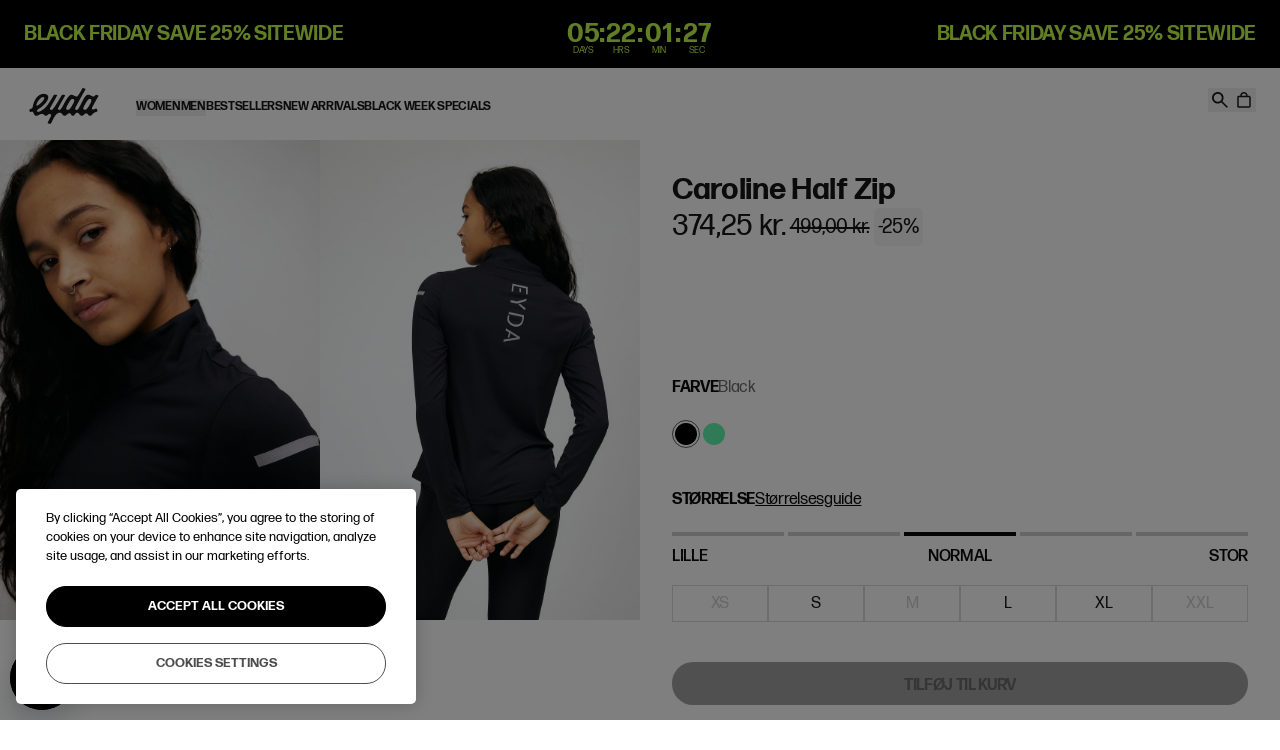

--- FILE ---
content_type: text/html; charset=utf-8
request_url: https://eyda.dk/products/caroline-half-zip
body_size: 36489
content:




<!doctype html>
<html lang='da'>
  <head>
    <meta charset='utf-8'>
    <meta http-equiv='X-UA-Compatible' content='IE=edge'>
    <meta name='viewport' content='width=device-width,initial-scale=1'><link
    rel='apple-touch-icon'
    sizes='180x180'
    href='//eyda.dk/cdn/shop/files/E_Offblack.png?crop=center&height=180&v=1718714149&width=180'
  >
  <link
    rel='icon'
    type='image/png'
    sizes='32x32'
    href='//eyda.dk/cdn/shop/files/E_Offblack.png?crop=center&height=32&v=1718714149&width=32'
  >
  <link
    rel='icon'
    type='image/png'
    sizes='16x16'
    href='//eyda.dk/cdn/shop/files/E_Offblack.png?crop=center&height=16&v=1718714149&width=16'
  >

<title>Caroline Half Zip i genanvendt polyester med refleks og half zip</title>


<meta name='description' content='Blød half zip trøje i genanvendt polyester med refleksdetaljer – perfekt som ekstra lag til kolde dage og aktive udendørsture.'>
<link rel='canonical' href='https://eyda.dk/products/caroline-half-zip'>
<script>window.performance && window.performance.mark && window.performance.mark('shopify.content_for_header.start');</script><meta name="google-site-verification" content="__rKjbOcvHir1AUzsCwYPx0rVJ8L6oRXT7QMs7Wd1l8">
<meta id="shopify-digital-wallet" name="shopify-digital-wallet" content="/5371134067/digital_wallets/dialog">
<link rel="alternate" type="application/json+oembed" href="https://eyda.dk/products/caroline-half-zip.oembed">
<script async="async" src="/checkouts/internal/preloads.js?locale=da-DK"></script>
<script id="shopify-features" type="application/json">{"accessToken":"3d783164505f28c4e09aaa3b76ccf929","betas":["rich-media-storefront-analytics"],"domain":"eyda.dk","predictiveSearch":true,"shopId":5371134067,"locale":"da"}</script>
<script>var Shopify = Shopify || {};
Shopify.shop = "eyda-by-lyngholm.myshopify.com";
Shopify.locale = "da";
Shopify.currency = {"active":"DKK","rate":"1.0"};
Shopify.country = "DK";
Shopify.theme = {"name":"Live | Eyda x Signifly","id":176693248386,"schema_name":"Eyda x Signifly","schema_version":"1.0","theme_store_id":null,"role":"main"};
Shopify.theme.handle = "null";
Shopify.theme.style = {"id":null,"handle":null};
Shopify.cdnHost = "eyda.dk/cdn";
Shopify.routes = Shopify.routes || {};
Shopify.routes.root = "/";</script>
<script type="module">!function(o){(o.Shopify=o.Shopify||{}).modules=!0}(window);</script>
<script>!function(o){function n(){var o=[];function n(){o.push(Array.prototype.slice.apply(arguments))}return n.q=o,n}var t=o.Shopify=o.Shopify||{};t.loadFeatures=n(),t.autoloadFeatures=n()}(window);</script>
<script id="shop-js-analytics" type="application/json">{"pageType":"product"}</script>
<script defer="defer" async type="module" src="//eyda.dk/cdn/shopifycloud/shop-js/modules/v2/client.init-shop-cart-sync_CZhtWSFA.da.esm.js"></script>
<script defer="defer" async type="module" src="//eyda.dk/cdn/shopifycloud/shop-js/modules/v2/chunk.common_DX1U1quQ.esm.js"></script>
<script type="module">
  await import("//eyda.dk/cdn/shopifycloud/shop-js/modules/v2/client.init-shop-cart-sync_CZhtWSFA.da.esm.js");
await import("//eyda.dk/cdn/shopifycloud/shop-js/modules/v2/chunk.common_DX1U1quQ.esm.js");

  window.Shopify.SignInWithShop?.initShopCartSync?.({"fedCMEnabled":true,"windoidEnabled":true});

</script>
<script>(function() {
  var isLoaded = false;
  function asyncLoad() {
    if (isLoaded) return;
    isLoaded = true;
    var urls = ["https:\/\/ecommplugins-scripts.trustpilot.com\/v2.1\/js\/header.min.js?settings=eyJrZXkiOiJiSGt3T0R3QnRINGREa3B6IiwicyI6Im5vbmUifQ==\u0026v=2.5\u0026shop=eyda-by-lyngholm.myshopify.com","https:\/\/ecommplugins-trustboxsettings.trustpilot.com\/eyda-by-lyngholm.myshopify.com.js?settings=1678192951628\u0026shop=eyda-by-lyngholm.myshopify.com","\/\/cdn.shopify.com\/proxy\/375c992962120effa49bcb6202168e4d0e36a74710c896a52ccad7366e224618\/widget.cdn.sprii.io\/widget-2052079185052478.js?ver=1729243025032\u0026shop=eyda-by-lyngholm.myshopify.com\u0026sp-cache-control=cHVibGljLCBtYXgtYWdlPTkwMA"];
    for (var i = 0; i < urls.length; i++) {
      var s = document.createElement('script');
      s.type = 'text/javascript';
      s.async = true;
      s.src = urls[i];
      var x = document.getElementsByTagName('script')[0];
      x.parentNode.insertBefore(s, x);
    }
  };
  if(window.attachEvent) {
    window.attachEvent('onload', asyncLoad);
  } else {
    window.addEventListener('load', asyncLoad, false);
  }
})();</script>
<script id="__st">var __st={"a":5371134067,"offset":3600,"reqid":"ea8ce6c3-a20e-4fd1-8675-3f0c265a9abe-1764118643","pageurl":"eyda.dk\/products\/caroline-half-zip","u":"64bf7fd1e5d7","p":"product","rtyp":"product","rid":8636167848281};</script>
<script>window.ShopifyPaypalV4VisibilityTracking = true;</script>
<script id="captcha-bootstrap">!function(){'use strict';const t='contact',e='account',n='new_comment',o=[[t,t],['blogs',n],['comments',n],[t,'customer']],c=[[e,'customer_login'],[e,'guest_login'],[e,'recover_customer_password'],[e,'create_customer']],r=t=>t.map((([t,e])=>`form[action*='/${t}']:not([data-nocaptcha='true']) input[name='form_type'][value='${e}']`)).join(','),a=t=>()=>t?[...document.querySelectorAll(t)].map((t=>t.form)):[];function s(){const t=[...o],e=r(t);return a(e)}const i='password',u='form_key',d=['recaptcha-v3-token','g-recaptcha-response','h-captcha-response',i],f=()=>{try{return window.sessionStorage}catch{return}},m='__shopify_v',_=t=>t.elements[u];function p(t,e,n=!1){try{const o=window.sessionStorage,c=JSON.parse(o.getItem(e)),{data:r}=function(t){const{data:e,action:n}=t;return t[m]||n?{data:e,action:n}:{data:t,action:n}}(c);for(const[e,n]of Object.entries(r))t.elements[e]&&(t.elements[e].value=n);n&&o.removeItem(e)}catch(o){console.error('form repopulation failed',{error:o})}}const l='form_type',E='cptcha';function T(t){t.dataset[E]=!0}const w=window,h=w.document,L='Shopify',v='ce_forms',y='captcha';let A=!1;((t,e)=>{const n=(g='f06e6c50-85a8-45c8-87d0-21a2b65856fe',I='https://cdn.shopify.com/shopifycloud/storefront-forms-hcaptcha/ce_storefront_forms_captcha_hcaptcha.v1.5.2.iife.js',D={infoText:'Beskyttet af hCaptcha',privacyText:'Beskyttelse af persondata',termsText:'Vilkår'},(t,e,n)=>{const o=w[L][v],c=o.bindForm;if(c)return c(t,g,e,D).then(n);var r;o.q.push([[t,g,e,D],n]),r=I,A||(h.body.append(Object.assign(h.createElement('script'),{id:'captcha-provider',async:!0,src:r})),A=!0)});var g,I,D;w[L]=w[L]||{},w[L][v]=w[L][v]||{},w[L][v].q=[],w[L][y]=w[L][y]||{},w[L][y].protect=function(t,e){n(t,void 0,e),T(t)},Object.freeze(w[L][y]),function(t,e,n,w,h,L){const[v,y,A,g]=function(t,e,n){const i=e?o:[],u=t?c:[],d=[...i,...u],f=r(d),m=r(i),_=r(d.filter((([t,e])=>n.includes(e))));return[a(f),a(m),a(_),s()]}(w,h,L),I=t=>{const e=t.target;return e instanceof HTMLFormElement?e:e&&e.form},D=t=>v().includes(t);t.addEventListener('submit',(t=>{const e=I(t);if(!e)return;const n=D(e)&&!e.dataset.hcaptchaBound&&!e.dataset.recaptchaBound,o=_(e),c=g().includes(e)&&(!o||!o.value);(n||c)&&t.preventDefault(),c&&!n&&(function(t){try{if(!f())return;!function(t){const e=f();if(!e)return;const n=_(t);if(!n)return;const o=n.value;o&&e.removeItem(o)}(t);const e=Array.from(Array(32),(()=>Math.random().toString(36)[2])).join('');!function(t,e){_(t)||t.append(Object.assign(document.createElement('input'),{type:'hidden',name:u})),t.elements[u].value=e}(t,e),function(t,e){const n=f();if(!n)return;const o=[...t.querySelectorAll(`input[type='${i}']`)].map((({name:t})=>t)),c=[...d,...o],r={};for(const[a,s]of new FormData(t).entries())c.includes(a)||(r[a]=s);n.setItem(e,JSON.stringify({[m]:1,action:t.action,data:r}))}(t,e)}catch(e){console.error('failed to persist form',e)}}(e),e.submit())}));const S=(t,e)=>{t&&!t.dataset[E]&&(n(t,e.some((e=>e===t))),T(t))};for(const o of['focusin','change'])t.addEventListener(o,(t=>{const e=I(t);D(e)&&S(e,y())}));const B=e.get('form_key'),M=e.get(l),P=B&&M;t.addEventListener('DOMContentLoaded',(()=>{const t=y();if(P)for(const e of t)e.elements[l].value===M&&p(e,B);[...new Set([...A(),...v().filter((t=>'true'===t.dataset.shopifyCaptcha))])].forEach((e=>S(e,t)))}))}(h,new URLSearchParams(w.location.search),n,t,e,['guest_login'])})(!0,!0)}();</script>
<script integrity="sha256-52AcMU7V7pcBOXWImdc/TAGTFKeNjmkeM1Pvks/DTgc=" data-source-attribution="shopify.loadfeatures" defer="defer" src="//eyda.dk/cdn/shopifycloud/storefront/assets/storefront/load_feature-81c60534.js" crossorigin="anonymous"></script>
<script data-source-attribution="shopify.dynamic_checkout.dynamic.init">var Shopify=Shopify||{};Shopify.PaymentButton=Shopify.PaymentButton||{isStorefrontPortableWallets:!0,init:function(){window.Shopify.PaymentButton.init=function(){};var t=document.createElement("script");t.src="https://eyda.dk/cdn/shopifycloud/portable-wallets/latest/portable-wallets.da.js",t.type="module",document.head.appendChild(t)}};
</script>
<script data-source-attribution="shopify.dynamic_checkout.buyer_consent">
  function portableWalletsHideBuyerConsent(e){var t=document.getElementById("shopify-buyer-consent"),n=document.getElementById("shopify-subscription-policy-button");t&&n&&(t.classList.add("hidden"),t.setAttribute("aria-hidden","true"),n.removeEventListener("click",e))}function portableWalletsShowBuyerConsent(e){var t=document.getElementById("shopify-buyer-consent"),n=document.getElementById("shopify-subscription-policy-button");t&&n&&(t.classList.remove("hidden"),t.removeAttribute("aria-hidden"),n.addEventListener("click",e))}window.Shopify?.PaymentButton&&(window.Shopify.PaymentButton.hideBuyerConsent=portableWalletsHideBuyerConsent,window.Shopify.PaymentButton.showBuyerConsent=portableWalletsShowBuyerConsent);
</script>
<script data-source-attribution="shopify.dynamic_checkout.cart.bootstrap">document.addEventListener("DOMContentLoaded",(function(){function t(){return document.querySelector("shopify-accelerated-checkout-cart, shopify-accelerated-checkout")}if(t())Shopify.PaymentButton.init();else{new MutationObserver((function(e,n){t()&&(Shopify.PaymentButton.init(),n.disconnect())})).observe(document.body,{childList:!0,subtree:!0})}}));
</script>

<script>window.performance && window.performance.mark && window.performance.mark('shopify.content_for_header.end');</script>
<link href="//eyda.dk/cdn/shop/t/370/assets/swiper-bundle.min.css?v=153685735799929794211732609677" rel="stylesheet" type="text/css" media="all" />
<script src='//eyda.dk/cdn/shop/t/370/assets/swiper-bundle.min.js?v=103002418571436893271732609677' defer></script>
<script src='//eyda.dk/cdn/shop/t/370/assets/fitty.min.js?v=173998707833547411571739876934' defer></script>

<link href="//eyda.dk/cdn/shop/t/370/assets/fonts.css?v=67394793682609815171739876946" rel="stylesheet" type="text/css" media="all" />
<link href="//eyda.dk/cdn/shop/t/370/assets/app.css?v=37267486157842236821763497753" rel="stylesheet" type="text/css" media="all" />
<link href="//eyda.dk/cdn/shop/t/370/assets/lazyload.js?v=99867143763212168751762868368" as="script" rel="preload">

<script src='//eyda.dk/cdn/shop/t/370/assets/shared.js?v=38482052077729671321763476458' defer></script>
<script src='//eyda.dk/cdn/shop/t/370/assets/app.js?v=37010922247307648441763655683' defer></script>
<script src='//eyda.dk/cdn/shopifycloud/storefront/assets/themes_support/option_selection-b017cd28.js' defer></script>


<script src='//eyda.dk/cdn/shop/t/370/assets/product.js?v=97220830600092111661732609677' defer></script><link
  rel='stylesheet'
  href='https://cdn.jsdelivr.net/npm/@fancyapps/ui@6.0/dist/fancybox/fancybox.css'
>
<script src='https://cdn.jsdelivr.net/npm/@fancyapps/ui@6.0/dist/fancybox/fancybox.umd.js'></script><!-- Google Tag Manager -->
<script data-cookieconsent='analytics' defer type='text/plain'>
  (function (w, d, s, l, i) {
    w[l] = w[l] || [];
    w[l].push({ 'gtm.start': new Date().getTime(), event: 'gtm.js' });
    var f = d.getElementsByTagName(s)[0],
      j = d.createElement(s),
      dl = l != 'dataLayer' ? '&l=' + l : '';
    j.async = true;
    j.src = 'https://www.googletagmanager.com/gtm.js?id=' + i + dl;
    f.parentNode.insertBefore(j, f);
  })(window, document, 'script', 'dataLayer', '');
</script>
<!-- End Google Tag Manager -->


<script
  src='https://storage.googleapis.com/gowish-button-prod/js/gowish-iframe.js'
  data-region='denmark'
  type='application/javascript'
  id='gowish-iframescript'
  defer='true'
></script>
<link rel='stylesheet' href='https://storage.googleapis.com/gowish-button-prod/css/gowish-iframe.css'>


  <link rel='preconnect dns-prefetch' href='https://api.config-security.com/' crossorigin>
  <link rel='preconnect dns-prefetch' href='https://conf.config-security.com/' crossorigin>
  <script>
/* >> TriplePixel :: start*/
window.TriplePixelData={TripleName:“eyda-by-lyngholm.myshopify.com”,ver:“2.17",plat:“SHOPIFY”,isHeadless:false,product:{id:“8636167848281“,name:`Caroline Half Zip`,price:“374,25“,variant:“47662335918425“},search:““},function(W,H,A,L,E,_,B,N){function O(U,T,P,H,R){void 0===R&&(R=!1),H=new XMLHttpRequest,P?(H.open(“POST”,U,!0),H.setRequestHeader(“Content-Type”,“text/plain”)):H.open(“GET”,U,!0),H.send(JSON.stringify(P||{})),H.onreadystatechange=function(){4===H.readyState&&200===H.status?(R=H.responseText,U.includes(“/first”)?eval(R):P||(N[B]=R)):(299<H.status||H.status<200)&&T&&!R&&(R=!0,O(U,T-1,P))}}if(N=window,!N[H+“sn”]){N[H+“sn”]=1,L=function(){return Date.now().toString(36)+“_”+Math.random().toString(36)};try{A.setItem(H,1+(0|A.getItem(H)||0)),(E=JSON.parse(A.getItem(H+“U”)||“[]“)).push({u:location.href,r:document.referrer,t:Date.now(),id:L()}),A.setItem(H+“U”,JSON.stringify(E))}catch(e){}var i,m,p;A.getItem(‘“!nC`‘)||(_=A,A=N,A[H]||(E=A[H]=function(t,e,a){return void 0===a&&(a=[]),“State”==t?E.s:(W=L(),(E._q=E._q||[]).push([W,t,e].concat(a)),W)},E.s=“Installed”,E._q=[],E.ch=W,B=“configSecurityConfModel”,N[B]=1,O(“https://conf.config-security.com/model”,5),i=L(),m=A[atob(“c2NyZWVu”)],_.setItem(“di_pmt_wt”,i),p={id:i,action:“profile”,avatar:_.getItem(“auth-security_rand_salt_“),time:m[atob(“d2lkdGg=“)]+“:”+m[atob(“aGVpZ2h0")],host:A.TriplePixelData.TripleName,plat:A.TriplePixelData.plat,url:window.location.href.slice(0,500),ref:document.referrer,ver:A.TriplePixelData.ver},O(“https://api.config-security.com/event”,5,p),O(“https://api.config-security.com/first?host=eyda-by-lyngholm.myshopify.com&plat=SHOPIFY”,5)))}}(“”,“TriplePixel”,localStorage);
/* << TriplePixel :: end*/
  </script>

<!-- BEGIN app block: shopify://apps/stape-conversion-tracking/blocks/gtm/7e13c847-7971-409d-8fe0-29ec14d5f048 --><script>
  window.lsData = {};
  window.dataLayer = window.dataLayer || [];
  window.addEventListener("message", (event) => {
    if (event.data?.event) {
      window.dataLayer.push(event.data);
    }
  });
  window.dataShopStape = {
    shop: "eyda.dk",
    shopId: "5371134067",
  }
</script>

<!-- END app block --><!-- BEGIN app block: shopify://apps/triplewhale/blocks/triple_pixel_snippet/483d496b-3f1a-4609-aea7-8eee3b6b7a2a --><link rel='preconnect dns-prefetch' href='https://api.config-security.com/' crossorigin />
<link rel='preconnect dns-prefetch' href='https://conf.config-security.com/' crossorigin />
<script>
/* >> TriplePixel :: start*/
window.TriplePixelData={TripleName:"eyda-by-lyngholm.myshopify.com",ver:"2.16",plat:"SHOPIFY",isHeadless:false,src:'SHOPIFY_EXT',product:{id:"8636167848281",name:`Caroline Half Zip`,price:"374,25",variant:"47662335918425"},search:"",collection:"",cart:"",template:"product",curr:"DKK" || "DKK"},function(W,H,A,L,E,_,B,N){function O(U,T,P,H,R){void 0===R&&(R=!1),H=new XMLHttpRequest,P?(H.open("POST",U,!0),H.setRequestHeader("Content-Type","text/plain")):H.open("GET",U,!0),H.send(JSON.stringify(P||{})),H.onreadystatechange=function(){4===H.readyState&&200===H.status?(R=H.responseText,U.includes("/first")?eval(R):P||(N[B]=R)):(299<H.status||H.status<200)&&T&&!R&&(R=!0,O(U,T-1,P))}}if(N=window,!N[H+"sn"]){N[H+"sn"]=1,L=function(){return Date.now().toString(36)+"_"+Math.random().toString(36)};try{A.setItem(H,1+(0|A.getItem(H)||0)),(E=JSON.parse(A.getItem(H+"U")||"[]")).push({u:location.href,r:document.referrer,t:Date.now(),id:L()}),A.setItem(H+"U",JSON.stringify(E))}catch(e){}var i,m,p;A.getItem('"!nC`')||(_=A,A=N,A[H]||(E=A[H]=function(t,e,i){return void 0===i&&(i=[]),"State"==t?E.s:(W=L(),(E._q=E._q||[]).push([W,t,e].concat(i)),W)},E.s="Installed",E._q=[],E.ch=W,B="configSecurityConfModel",N[B]=1,O("https://conf.config-security.com/model",5),i=L(),m=A[atob("c2NyZWVu")],_.setItem("di_pmt_wt",i),p={id:i,action:"profile",avatar:_.getItem("auth-security_rand_salt_"),time:m[atob("d2lkdGg=")]+":"+m[atob("aGVpZ2h0")],host:A.TriplePixelData.TripleName,plat:A.TriplePixelData.plat,url:window.location.href.slice(0,500),ref:document.referrer,ver:A.TriplePixelData.ver},O("https://api.config-security.com/event",5,p),O("https://api.config-security.com/first?host=".concat(p.host,"&plat=").concat(p.plat),5)))}}("","TriplePixel",localStorage);
/* << TriplePixel :: end*/
</script>



<!-- END app block --><!-- BEGIN app block: shopify://apps/klaviyo-email-marketing-sms/blocks/klaviyo-onsite-embed/2632fe16-c075-4321-a88b-50b567f42507 -->












  <script async src="https://static.klaviyo.com/onsite/js/WmWRE4/klaviyo.js?company_id=WmWRE4"></script>
  <script>!function(){if(!window.klaviyo){window._klOnsite=window._klOnsite||[];try{window.klaviyo=new Proxy({},{get:function(n,i){return"push"===i?function(){var n;(n=window._klOnsite).push.apply(n,arguments)}:function(){for(var n=arguments.length,o=new Array(n),w=0;w<n;w++)o[w]=arguments[w];var t="function"==typeof o[o.length-1]?o.pop():void 0,e=new Promise((function(n){window._klOnsite.push([i].concat(o,[function(i){t&&t(i),n(i)}]))}));return e}}})}catch(n){window.klaviyo=window.klaviyo||[],window.klaviyo.push=function(){var n;(n=window._klOnsite).push.apply(n,arguments)}}}}();</script>

  
    <script id="viewed_product">
      if (item == null) {
        var _learnq = _learnq || [];

        var MetafieldReviews = null
        var MetafieldYotpoRating = null
        var MetafieldYotpoCount = null
        var MetafieldLooxRating = null
        var MetafieldLooxCount = null
        var okendoProduct = null
        var okendoProductReviewCount = null
        var okendoProductReviewAverageValue = null
        try {
          // The following fields are used for Customer Hub recently viewed in order to add reviews.
          // This information is not part of __kla_viewed. Instead, it is part of __kla_viewed_reviewed_items
          MetafieldReviews = {};
          MetafieldYotpoRating = null
          MetafieldYotpoCount = null
          MetafieldLooxRating = null
          MetafieldLooxCount = null

          okendoProduct = null
          // If the okendo metafield is not legacy, it will error, which then requires the new json formatted data
          if (okendoProduct && 'error' in okendoProduct) {
            okendoProduct = null
          }
          okendoProductReviewCount = okendoProduct ? okendoProduct.reviewCount : null
          okendoProductReviewAverageValue = okendoProduct ? okendoProduct.reviewAverageValue : null
        } catch (error) {
          console.error('Error in Klaviyo onsite reviews tracking:', error);
        }

        var item = {
          Name: "Caroline Half Zip",
          ProductID: 8636167848281,
          Categories: ["Alle produkter","Favorites by Emilie Jaqueline 🤎","Favorites by Linnea 🤍","Long Sleeves","Phie x EYDA 💕","Picked by @_maloumaria","Picked by @christinaambrus","Picked by @emmakaalund","Picked by @sofiebuus","Under 400 kr."],
          ImageURL: "https://eyda.dk/cdn/shop/files/caroline_half_zip_black_2_grande.jpg?v=1705575459",
          URL: "https://eyda.dk/products/caroline-half-zip",
          Brand: "EYDA",
          Price: "374,25 kr.",
          Value: "374,25",
          CompareAtPrice: "499,00 kr."
        };
        _learnq.push(['track', 'Viewed Product', item]);
        _learnq.push(['trackViewedItem', {
          Title: item.Name,
          ItemId: item.ProductID,
          Categories: item.Categories,
          ImageUrl: item.ImageURL,
          Url: item.URL,
          Metadata: {
            Brand: item.Brand,
            Price: item.Price,
            Value: item.Value,
            CompareAtPrice: item.CompareAtPrice
          },
          metafields:{
            reviews: MetafieldReviews,
            yotpo:{
              rating: MetafieldYotpoRating,
              count: MetafieldYotpoCount,
            },
            loox:{
              rating: MetafieldLooxRating,
              count: MetafieldLooxCount,
            },
            okendo: {
              rating: okendoProductReviewAverageValue,
              count: okendoProductReviewCount,
            }
          }
        }]);
      }
    </script>
  




  <script>
    window.klaviyoReviewsProductDesignMode = false
  </script>







<!-- END app block --><script src="https://cdn.shopify.com/extensions/019a5a15-d70e-774d-b0b6-d32fcbb464fa/stape-remix-21/assets/widget.js" type="text/javascript" defer="defer"></script>
<script src="https://cdn.shopify.com/extensions/0199a9f1-c4f6-7aac-b503-89501cfc1114/gowish-shopify-app-65/assets/serverside-tracking.js" type="text/javascript" defer="defer"></script>
<meta property="og:image" content="https://cdn.shopify.com/s/files/1/0053/7113/4067/files/caroline_half_zip_black_2.jpg?v=1705575459" />
<meta property="og:image:secure_url" content="https://cdn.shopify.com/s/files/1/0053/7113/4067/files/caroline_half_zip_black_2.jpg?v=1705575459" />
<meta property="og:image:width" content="2400" />
<meta property="og:image:height" content="3200" />
<link href="https://monorail-edge.shopifysvc.com" rel="dns-prefetch">
<script>(function(){if ("sendBeacon" in navigator && "performance" in window) {try {var session_token_from_headers = performance.getEntriesByType('navigation')[0].serverTiming.find(x => x.name == '_s').description;} catch {var session_token_from_headers = undefined;}var session_cookie_matches = document.cookie.match(/_shopify_s=([^;]*)/);var session_token_from_cookie = session_cookie_matches && session_cookie_matches.length === 2 ? session_cookie_matches[1] : "";var session_token = session_token_from_headers || session_token_from_cookie || "";function handle_abandonment_event(e) {var entries = performance.getEntries().filter(function(entry) {return /monorail-edge.shopifysvc.com/.test(entry.name);});if (!window.abandonment_tracked && entries.length === 0) {window.abandonment_tracked = true;var currentMs = Date.now();var navigation_start = performance.timing.navigationStart;var payload = {shop_id: 5371134067,url: window.location.href,navigation_start,duration: currentMs - navigation_start,session_token,page_type: "product"};window.navigator.sendBeacon("https://monorail-edge.shopifysvc.com/v1/produce", JSON.stringify({schema_id: "online_store_buyer_site_abandonment/1.1",payload: payload,metadata: {event_created_at_ms: currentMs,event_sent_at_ms: currentMs}}));}}window.addEventListener('pagehide', handle_abandonment_event);}}());</script>
<script id="web-pixels-manager-setup">(function e(e,d,r,n,o){if(void 0===o&&(o={}),!Boolean(null===(a=null===(i=window.Shopify)||void 0===i?void 0:i.analytics)||void 0===a?void 0:a.replayQueue)){var i,a;window.Shopify=window.Shopify||{};var t=window.Shopify;t.analytics=t.analytics||{};var s=t.analytics;s.replayQueue=[],s.publish=function(e,d,r){return s.replayQueue.push([e,d,r]),!0};try{self.performance.mark("wpm:start")}catch(e){}var l=function(){var e={modern:/Edge?\/(1{2}[4-9]|1[2-9]\d|[2-9]\d{2}|\d{4,})\.\d+(\.\d+|)|Firefox\/(1{2}[4-9]|1[2-9]\d|[2-9]\d{2}|\d{4,})\.\d+(\.\d+|)|Chrom(ium|e)\/(9{2}|\d{3,})\.\d+(\.\d+|)|(Maci|X1{2}).+ Version\/(15\.\d+|(1[6-9]|[2-9]\d|\d{3,})\.\d+)([,.]\d+|)( \(\w+\)|)( Mobile\/\w+|) Safari\/|Chrome.+OPR\/(9{2}|\d{3,})\.\d+\.\d+|(CPU[ +]OS|iPhone[ +]OS|CPU[ +]iPhone|CPU IPhone OS|CPU iPad OS)[ +]+(15[._]\d+|(1[6-9]|[2-9]\d|\d{3,})[._]\d+)([._]\d+|)|Android:?[ /-](13[3-9]|1[4-9]\d|[2-9]\d{2}|\d{4,})(\.\d+|)(\.\d+|)|Android.+Firefox\/(13[5-9]|1[4-9]\d|[2-9]\d{2}|\d{4,})\.\d+(\.\d+|)|Android.+Chrom(ium|e)\/(13[3-9]|1[4-9]\d|[2-9]\d{2}|\d{4,})\.\d+(\.\d+|)|SamsungBrowser\/([2-9]\d|\d{3,})\.\d+/,legacy:/Edge?\/(1[6-9]|[2-9]\d|\d{3,})\.\d+(\.\d+|)|Firefox\/(5[4-9]|[6-9]\d|\d{3,})\.\d+(\.\d+|)|Chrom(ium|e)\/(5[1-9]|[6-9]\d|\d{3,})\.\d+(\.\d+|)([\d.]+$|.*Safari\/(?![\d.]+ Edge\/[\d.]+$))|(Maci|X1{2}).+ Version\/(10\.\d+|(1[1-9]|[2-9]\d|\d{3,})\.\d+)([,.]\d+|)( \(\w+\)|)( Mobile\/\w+|) Safari\/|Chrome.+OPR\/(3[89]|[4-9]\d|\d{3,})\.\d+\.\d+|(CPU[ +]OS|iPhone[ +]OS|CPU[ +]iPhone|CPU IPhone OS|CPU iPad OS)[ +]+(10[._]\d+|(1[1-9]|[2-9]\d|\d{3,})[._]\d+)([._]\d+|)|Android:?[ /-](13[3-9]|1[4-9]\d|[2-9]\d{2}|\d{4,})(\.\d+|)(\.\d+|)|Mobile Safari.+OPR\/([89]\d|\d{3,})\.\d+\.\d+|Android.+Firefox\/(13[5-9]|1[4-9]\d|[2-9]\d{2}|\d{4,})\.\d+(\.\d+|)|Android.+Chrom(ium|e)\/(13[3-9]|1[4-9]\d|[2-9]\d{2}|\d{4,})\.\d+(\.\d+|)|Android.+(UC? ?Browser|UCWEB|U3)[ /]?(15\.([5-9]|\d{2,})|(1[6-9]|[2-9]\d|\d{3,})\.\d+)\.\d+|SamsungBrowser\/(5\.\d+|([6-9]|\d{2,})\.\d+)|Android.+MQ{2}Browser\/(14(\.(9|\d{2,})|)|(1[5-9]|[2-9]\d|\d{3,})(\.\d+|))(\.\d+|)|K[Aa][Ii]OS\/(3\.\d+|([4-9]|\d{2,})\.\d+)(\.\d+|)/},d=e.modern,r=e.legacy,n=navigator.userAgent;return n.match(d)?"modern":n.match(r)?"legacy":"unknown"}(),u="modern"===l?"modern":"legacy",c=(null!=n?n:{modern:"",legacy:""})[u],f=function(e){return[e.baseUrl,"/wpm","/b",e.hashVersion,"modern"===e.buildTarget?"m":"l",".js"].join("")}({baseUrl:d,hashVersion:r,buildTarget:u}),m=function(e){var d=e.version,r=e.bundleTarget,n=e.surface,o=e.pageUrl,i=e.monorailEndpoint;return{emit:function(e){var a=e.status,t=e.errorMsg,s=(new Date).getTime(),l=JSON.stringify({metadata:{event_sent_at_ms:s},events:[{schema_id:"web_pixels_manager_load/3.1",payload:{version:d,bundle_target:r,page_url:o,status:a,surface:n,error_msg:t},metadata:{event_created_at_ms:s}}]});if(!i)return console&&console.warn&&console.warn("[Web Pixels Manager] No Monorail endpoint provided, skipping logging."),!1;try{return self.navigator.sendBeacon.bind(self.navigator)(i,l)}catch(e){}var u=new XMLHttpRequest;try{return u.open("POST",i,!0),u.setRequestHeader("Content-Type","text/plain"),u.send(l),!0}catch(e){return console&&console.warn&&console.warn("[Web Pixels Manager] Got an unhandled error while logging to Monorail."),!1}}}}({version:r,bundleTarget:l,surface:e.surface,pageUrl:self.location.href,monorailEndpoint:e.monorailEndpoint});try{o.browserTarget=l,function(e){var d=e.src,r=e.async,n=void 0===r||r,o=e.onload,i=e.onerror,a=e.sri,t=e.scriptDataAttributes,s=void 0===t?{}:t,l=document.createElement("script"),u=document.querySelector("head"),c=document.querySelector("body");if(l.async=n,l.src=d,a&&(l.integrity=a,l.crossOrigin="anonymous"),s)for(var f in s)if(Object.prototype.hasOwnProperty.call(s,f))try{l.dataset[f]=s[f]}catch(e){}if(o&&l.addEventListener("load",o),i&&l.addEventListener("error",i),u)u.appendChild(l);else{if(!c)throw new Error("Did not find a head or body element to append the script");c.appendChild(l)}}({src:f,async:!0,onload:function(){if(!function(){var e,d;return Boolean(null===(d=null===(e=window.Shopify)||void 0===e?void 0:e.analytics)||void 0===d?void 0:d.initialized)}()){var d=window.webPixelsManager.init(e)||void 0;if(d){var r=window.Shopify.analytics;r.replayQueue.forEach((function(e){var r=e[0],n=e[1],o=e[2];d.publishCustomEvent(r,n,o)})),r.replayQueue=[],r.publish=d.publishCustomEvent,r.visitor=d.visitor,r.initialized=!0}}},onerror:function(){return m.emit({status:"failed",errorMsg:"".concat(f," has failed to load")})},sri:function(e){var d=/^sha384-[A-Za-z0-9+/=]+$/;return"string"==typeof e&&d.test(e)}(c)?c:"",scriptDataAttributes:o}),m.emit({status:"loading"})}catch(e){m.emit({status:"failed",errorMsg:(null==e?void 0:e.message)||"Unknown error"})}}})({shopId: 5371134067,storefrontBaseUrl: "https://eyda.dk",extensionsBaseUrl: "https://extensions.shopifycdn.com/cdn/shopifycloud/web-pixels-manager",monorailEndpoint: "https://monorail-edge.shopifysvc.com/unstable/produce_batch",surface: "storefront-renderer",enabledBetaFlags: ["2dca8a86"],webPixelsConfigList: [{"id":"2357559682","configuration":"{\"accountID\":\"WmWRE4\",\"webPixelConfig\":\"eyJlbmFibGVBZGRlZFRvQ2FydEV2ZW50cyI6IHRydWV9\"}","eventPayloadVersion":"v1","runtimeContext":"STRICT","scriptVersion":"9a3e1117c25e3d7955a2b89bcfe1cdfd","type":"APP","apiClientId":123074,"privacyPurposes":["ANALYTICS","MARKETING"],"dataSharingAdjustments":{"protectedCustomerApprovalScopes":["read_customer_address","read_customer_email","read_customer_name","read_customer_personal_data","read_customer_phone"]}},{"id":"2222522754","configuration":"{\"shopId\":\"eyda-by-lyngholm.myshopify.com\"}","eventPayloadVersion":"v1","runtimeContext":"STRICT","scriptVersion":"d587b16acc2428bcc7719dbfbbdeb2df","type":"APP","apiClientId":2753413,"privacyPurposes":["ANALYTICS","MARKETING","SALE_OF_DATA"],"dataSharingAdjustments":{"protectedCustomerApprovalScopes":["read_customer_address","read_customer_email","read_customer_name","read_customer_personal_data","read_customer_phone"]}},{"id":"2050032002","configuration":"{\"accountID\":\"123\"}","eventPayloadVersion":"v1","runtimeContext":"STRICT","scriptVersion":"61c187d11efbda34e77a71a4f2e562df","type":"APP","apiClientId":124322480129,"privacyPurposes":["ANALYTICS"],"dataSharingAdjustments":{"protectedCustomerApprovalScopes":["read_customer_personal_data"]}},{"id":"2033844610","configuration":"{\"tagID\":\"2612863094194\"}","eventPayloadVersion":"v1","runtimeContext":"STRICT","scriptVersion":"18031546ee651571ed29edbe71a3550b","type":"APP","apiClientId":3009811,"privacyPurposes":["ANALYTICS","MARKETING","SALE_OF_DATA"],"dataSharingAdjustments":{"protectedCustomerApprovalScopes":["read_customer_address","read_customer_email","read_customer_name","read_customer_personal_data","read_customer_phone"]}},{"id":"1857094018","configuration":"{\"pixel_id\":\"405801290528311\",\"pixel_type\":\"facebook_pixel\"}","eventPayloadVersion":"v1","runtimeContext":"OPEN","scriptVersion":"ca16bc87fe92b6042fbaa3acc2fbdaa6","type":"APP","apiClientId":2329312,"privacyPurposes":["ANALYTICS","MARKETING","SALE_OF_DATA"],"dataSharingAdjustments":{"protectedCustomerApprovalScopes":["read_customer_address","read_customer_email","read_customer_name","read_customer_personal_data","read_customer_phone"]}},{"id":"1404567938","configuration":"{\"config\":\"{\\\"pixel_id\\\":\\\"GT-WRF7FXCG\\\",\\\"google_tag_ids\\\":[\\\"GT-WRF7FXCG\\\"],\\\"target_country\\\":\\\"DK\\\",\\\"gtag_events\\\":[{\\\"type\\\":\\\"view_item\\\",\\\"action_label\\\":\\\"MC-CW7TNM2038\\\"},{\\\"type\\\":\\\"purchase\\\",\\\"action_label\\\":\\\"MC-CW7TNM2038\\\"},{\\\"type\\\":\\\"page_view\\\",\\\"action_label\\\":\\\"MC-CW7TNM2038\\\"}],\\\"enable_monitoring_mode\\\":false}\"}","eventPayloadVersion":"v1","runtimeContext":"OPEN","scriptVersion":"b2a88bafab3e21179ed38636efcd8a93","type":"APP","apiClientId":1780363,"privacyPurposes":[],"dataSharingAdjustments":{"protectedCustomerApprovalScopes":["read_customer_address","read_customer_email","read_customer_name","read_customer_personal_data","read_customer_phone"]}},{"id":"815104345","configuration":"{\"pixelCode\":\"CB2PN4RC77U5NC66GBTG\"}","eventPayloadVersion":"v1","runtimeContext":"STRICT","scriptVersion":"22e92c2ad45662f435e4801458fb78cc","type":"APP","apiClientId":4383523,"privacyPurposes":["ANALYTICS","MARKETING","SALE_OF_DATA"],"dataSharingAdjustments":{"protectedCustomerApprovalScopes":["read_customer_address","read_customer_email","read_customer_name","read_customer_personal_data","read_customer_phone"]}},{"id":"317882713","configuration":"{\"accountID\":\"5371134067\"}","eventPayloadVersion":"v1","runtimeContext":"STRICT","scriptVersion":"9ef2907c40020ce05d33cad6e8fafcb4","type":"APP","apiClientId":10250649601,"privacyPurposes":[],"dataSharingAdjustments":{"protectedCustomerApprovalScopes":["read_customer_address","read_customer_email","read_customer_name","read_customer_personal_data","read_customer_phone"]}},{"id":"16646489","configuration":"{\"pixelId\":\"e9018ce4-8515-4dc5-8ad9-33198f681603\"}","eventPayloadVersion":"v1","runtimeContext":"STRICT","scriptVersion":"c119f01612c13b62ab52809eb08154bb","type":"APP","apiClientId":2556259,"privacyPurposes":["ANALYTICS","MARKETING","SALE_OF_DATA"],"dataSharingAdjustments":{"protectedCustomerApprovalScopes":["read_customer_address","read_customer_email","read_customer_name","read_customer_personal_data","read_customer_phone"]}},{"id":"94044505","eventPayloadVersion":"1","runtimeContext":"LAX","scriptVersion":"2","type":"CUSTOM","privacyPurposes":[],"name":"GTM"},{"id":"219152770","eventPayloadVersion":"1","runtimeContext":"LAX","scriptVersion":"1","type":"CUSTOM","privacyPurposes":[],"name":"Kolsquare"},{"id":"226918786","eventPayloadVersion":"1","runtimeContext":"LAX","scriptVersion":"2","type":"CUSTOM","privacyPurposes":["ANALYTICS","MARKETING","SALE_OF_DATA"],"name":"Legal Monster"},{"id":"226984322","eventPayloadVersion":"1","runtimeContext":"LAX","scriptVersion":"2","type":"CUSTOM","privacyPurposes":["ANALYTICS","MARKETING","SALE_OF_DATA"],"name":"GCR Opt-in Module Code"},{"id":"229147010","eventPayloadVersion":"1","runtimeContext":"LAX","scriptVersion":"2","type":"CUSTOM","privacyPurposes":[],"name":"GTM Custom"},{"id":"230261122","eventPayloadVersion":"1","runtimeContext":"LAX","scriptVersion":"1","type":"CUSTOM","privacyPurposes":[],"name":"Stape app "},{"id":"shopify-app-pixel","configuration":"{}","eventPayloadVersion":"v1","runtimeContext":"STRICT","scriptVersion":"0450","apiClientId":"shopify-pixel","type":"APP","privacyPurposes":["ANALYTICS","MARKETING"]},{"id":"shopify-custom-pixel","eventPayloadVersion":"v1","runtimeContext":"LAX","scriptVersion":"0450","apiClientId":"shopify-pixel","type":"CUSTOM","privacyPurposes":["ANALYTICS","MARKETING"]}],isMerchantRequest: false,initData: {"shop":{"name":"EYDA DK","paymentSettings":{"currencyCode":"DKK"},"myshopifyDomain":"eyda-by-lyngholm.myshopify.com","countryCode":"DK","storefrontUrl":"https:\/\/eyda.dk"},"customer":null,"cart":null,"checkout":null,"productVariants":[{"price":{"amount":374.25,"currencyCode":"DKK"},"product":{"title":"Caroline Half Zip","vendor":"EYDA","id":"8636167848281","untranslatedTitle":"Caroline Half Zip","url":"\/products\/caroline-half-zip","type":"Top"},"id":"47662335885657","image":{"src":"\/\/eyda.dk\/cdn\/shop\/files\/caroline_half_zip_black_2.jpg?v=1705575459"},"sku":"10441","title":"Black \/ XS","untranslatedTitle":"Black \/ XS"},{"price":{"amount":374.25,"currencyCode":"DKK"},"product":{"title":"Caroline Half Zip","vendor":"EYDA","id":"8636167848281","untranslatedTitle":"Caroline Half Zip","url":"\/products\/caroline-half-zip","type":"Top"},"id":"47662335918425","image":{"src":"\/\/eyda.dk\/cdn\/shop\/files\/caroline_half_zip_black_2.jpg?v=1705575459"},"sku":"10442","title":"Black \/ S","untranslatedTitle":"Black \/ S"},{"price":{"amount":374.25,"currencyCode":"DKK"},"product":{"title":"Caroline Half Zip","vendor":"EYDA","id":"8636167848281","untranslatedTitle":"Caroline Half Zip","url":"\/products\/caroline-half-zip","type":"Top"},"id":"47662335951193","image":{"src":"\/\/eyda.dk\/cdn\/shop\/files\/caroline_half_zip_black_2.jpg?v=1705575459"},"sku":"10443","title":"Black \/ M","untranslatedTitle":"Black \/ M"},{"price":{"amount":374.25,"currencyCode":"DKK"},"product":{"title":"Caroline Half Zip","vendor":"EYDA","id":"8636167848281","untranslatedTitle":"Caroline Half Zip","url":"\/products\/caroline-half-zip","type":"Top"},"id":"47662335983961","image":{"src":"\/\/eyda.dk\/cdn\/shop\/files\/caroline_half_zip_black_2.jpg?v=1705575459"},"sku":"10444","title":"Black \/ L","untranslatedTitle":"Black \/ L"},{"price":{"amount":374.25,"currencyCode":"DKK"},"product":{"title":"Caroline Half Zip","vendor":"EYDA","id":"8636167848281","untranslatedTitle":"Caroline Half Zip","url":"\/products\/caroline-half-zip","type":"Top"},"id":"47662336016729","image":{"src":"\/\/eyda.dk\/cdn\/shop\/files\/caroline_half_zip_black_2.jpg?v=1705575459"},"sku":"10445","title":"Black \/ XL","untranslatedTitle":"Black \/ XL"},{"price":{"amount":374.25,"currencyCode":"DKK"},"product":{"title":"Caroline Half Zip","vendor":"EYDA","id":"8636167848281","untranslatedTitle":"Caroline Half Zip","url":"\/products\/caroline-half-zip","type":"Top"},"id":"47662336049497","image":{"src":"\/\/eyda.dk\/cdn\/shop\/files\/caroline_half_zip_black_2.jpg?v=1705575459"},"sku":"10446","title":"Black \/ XXL","untranslatedTitle":"Black \/ XXL"},{"price":{"amount":374.25,"currencyCode":"DKK"},"product":{"title":"Caroline Half Zip","vendor":"EYDA","id":"8636167848281","untranslatedTitle":"Caroline Half Zip","url":"\/products\/caroline-half-zip","type":"Top"},"id":"47662336147801","image":{"src":"\/\/eyda.dk\/cdn\/shop\/files\/caroline_half_zip_green_1.jpg?v=1705575460"},"sku":"10447","title":"Green \/ XS","untranslatedTitle":"Green \/ XS"},{"price":{"amount":374.25,"currencyCode":"DKK"},"product":{"title":"Caroline Half Zip","vendor":"EYDA","id":"8636167848281","untranslatedTitle":"Caroline Half Zip","url":"\/products\/caroline-half-zip","type":"Top"},"id":"47662336180569","image":{"src":"\/\/eyda.dk\/cdn\/shop\/files\/caroline_half_zip_green_1.jpg?v=1705575460"},"sku":"10448","title":"Green \/ S","untranslatedTitle":"Green \/ S"},{"price":{"amount":374.25,"currencyCode":"DKK"},"product":{"title":"Caroline Half Zip","vendor":"EYDA","id":"8636167848281","untranslatedTitle":"Caroline Half Zip","url":"\/products\/caroline-half-zip","type":"Top"},"id":"47662336213337","image":{"src":"\/\/eyda.dk\/cdn\/shop\/files\/caroline_half_zip_green_1.jpg?v=1705575460"},"sku":"10449","title":"Green \/ M","untranslatedTitle":"Green \/ M"},{"price":{"amount":374.25,"currencyCode":"DKK"},"product":{"title":"Caroline Half Zip","vendor":"EYDA","id":"8636167848281","untranslatedTitle":"Caroline Half Zip","url":"\/products\/caroline-half-zip","type":"Top"},"id":"47662336246105","image":{"src":"\/\/eyda.dk\/cdn\/shop\/files\/caroline_half_zip_green_1.jpg?v=1705575460"},"sku":"10450","title":"Green \/ L","untranslatedTitle":"Green \/ L"},{"price":{"amount":374.25,"currencyCode":"DKK"},"product":{"title":"Caroline Half Zip","vendor":"EYDA","id":"8636167848281","untranslatedTitle":"Caroline Half Zip","url":"\/products\/caroline-half-zip","type":"Top"},"id":"47662336278873","image":{"src":"\/\/eyda.dk\/cdn\/shop\/files\/caroline_half_zip_green_1.jpg?v=1705575460"},"sku":"10451","title":"Green \/ XL","untranslatedTitle":"Green \/ XL"},{"price":{"amount":374.25,"currencyCode":"DKK"},"product":{"title":"Caroline Half Zip","vendor":"EYDA","id":"8636167848281","untranslatedTitle":"Caroline Half Zip","url":"\/products\/caroline-half-zip","type":"Top"},"id":"47662336311641","image":{"src":"\/\/eyda.dk\/cdn\/shop\/files\/caroline_half_zip_green_1.jpg?v=1705575460"},"sku":"10452","title":"Green \/ XXL","untranslatedTitle":"Green \/ XXL"}],"purchasingCompany":null},},"https://eyda.dk/cdn","ae1676cfwd2530674p4253c800m34e853cb",{"modern":"","legacy":""},{"shopId":"5371134067","storefrontBaseUrl":"https:\/\/eyda.dk","extensionBaseUrl":"https:\/\/extensions.shopifycdn.com\/cdn\/shopifycloud\/web-pixels-manager","surface":"storefront-renderer","enabledBetaFlags":"[\"2dca8a86\"]","isMerchantRequest":"false","hashVersion":"ae1676cfwd2530674p4253c800m34e853cb","publish":"custom","events":"[[\"page_viewed\",{}],[\"product_viewed\",{\"productVariant\":{\"price\":{\"amount\":374.25,\"currencyCode\":\"DKK\"},\"product\":{\"title\":\"Caroline Half Zip\",\"vendor\":\"EYDA\",\"id\":\"8636167848281\",\"untranslatedTitle\":\"Caroline Half Zip\",\"url\":\"\/products\/caroline-half-zip\",\"type\":\"Top\"},\"id\":\"47662335918425\",\"image\":{\"src\":\"\/\/eyda.dk\/cdn\/shop\/files\/caroline_half_zip_black_2.jpg?v=1705575459\"},\"sku\":\"10442\",\"title\":\"Black \/ S\",\"untranslatedTitle\":\"Black \/ S\"}}]]"});</script><script>
  window.ShopifyAnalytics = window.ShopifyAnalytics || {};
  window.ShopifyAnalytics.meta = window.ShopifyAnalytics.meta || {};
  window.ShopifyAnalytics.meta.currency = 'DKK';
  var meta = {"product":{"id":8636167848281,"gid":"gid:\/\/shopify\/Product\/8636167848281","vendor":"EYDA","type":"Top","variants":[{"id":47662335885657,"price":37425,"name":"Caroline Half Zip - Black \/ XS","public_title":"Black \/ XS","sku":"10441"},{"id":47662335918425,"price":37425,"name":"Caroline Half Zip - Black \/ S","public_title":"Black \/ S","sku":"10442"},{"id":47662335951193,"price":37425,"name":"Caroline Half Zip - Black \/ M","public_title":"Black \/ M","sku":"10443"},{"id":47662335983961,"price":37425,"name":"Caroline Half Zip - Black \/ L","public_title":"Black \/ L","sku":"10444"},{"id":47662336016729,"price":37425,"name":"Caroline Half Zip - Black \/ XL","public_title":"Black \/ XL","sku":"10445"},{"id":47662336049497,"price":37425,"name":"Caroline Half Zip - Black \/ XXL","public_title":"Black \/ XXL","sku":"10446"},{"id":47662336147801,"price":37425,"name":"Caroline Half Zip - Green \/ XS","public_title":"Green \/ XS","sku":"10447"},{"id":47662336180569,"price":37425,"name":"Caroline Half Zip - Green \/ S","public_title":"Green \/ S","sku":"10448"},{"id":47662336213337,"price":37425,"name":"Caroline Half Zip - Green \/ M","public_title":"Green \/ M","sku":"10449"},{"id":47662336246105,"price":37425,"name":"Caroline Half Zip - Green \/ L","public_title":"Green \/ L","sku":"10450"},{"id":47662336278873,"price":37425,"name":"Caroline Half Zip - Green \/ XL","public_title":"Green \/ XL","sku":"10451"},{"id":47662336311641,"price":37425,"name":"Caroline Half Zip - Green \/ XXL","public_title":"Green \/ XXL","sku":"10452"}],"remote":false},"page":{"pageType":"product","resourceType":"product","resourceId":8636167848281}};
  for (var attr in meta) {
    window.ShopifyAnalytics.meta[attr] = meta[attr];
  }
</script>
<script class="analytics">
  (function () {
    var customDocumentWrite = function(content) {
      var jquery = null;

      if (window.jQuery) {
        jquery = window.jQuery;
      } else if (window.Checkout && window.Checkout.$) {
        jquery = window.Checkout.$;
      }

      if (jquery) {
        jquery('body').append(content);
      }
    };

    var hasLoggedConversion = function(token) {
      if (token) {
        return document.cookie.indexOf('loggedConversion=' + token) !== -1;
      }
      return false;
    }

    var setCookieIfConversion = function(token) {
      if (token) {
        var twoMonthsFromNow = new Date(Date.now());
        twoMonthsFromNow.setMonth(twoMonthsFromNow.getMonth() + 2);

        document.cookie = 'loggedConversion=' + token + '; expires=' + twoMonthsFromNow;
      }
    }

    var trekkie = window.ShopifyAnalytics.lib = window.trekkie = window.trekkie || [];
    if (trekkie.integrations) {
      return;
    }
    trekkie.methods = [
      'identify',
      'page',
      'ready',
      'track',
      'trackForm',
      'trackLink'
    ];
    trekkie.factory = function(method) {
      return function() {
        var args = Array.prototype.slice.call(arguments);
        args.unshift(method);
        trekkie.push(args);
        return trekkie;
      };
    };
    for (var i = 0; i < trekkie.methods.length; i++) {
      var key = trekkie.methods[i];
      trekkie[key] = trekkie.factory(key);
    }
    trekkie.load = function(config) {
      trekkie.config = config || {};
      trekkie.config.initialDocumentCookie = document.cookie;
      var first = document.getElementsByTagName('script')[0];
      var script = document.createElement('script');
      script.type = 'text/javascript';
      script.onerror = function(e) {
        var scriptFallback = document.createElement('script');
        scriptFallback.type = 'text/javascript';
        scriptFallback.onerror = function(error) {
                var Monorail = {
      produce: function produce(monorailDomain, schemaId, payload) {
        var currentMs = new Date().getTime();
        var event = {
          schema_id: schemaId,
          payload: payload,
          metadata: {
            event_created_at_ms: currentMs,
            event_sent_at_ms: currentMs
          }
        };
        return Monorail.sendRequest("https://" + monorailDomain + "/v1/produce", JSON.stringify(event));
      },
      sendRequest: function sendRequest(endpointUrl, payload) {
        // Try the sendBeacon API
        if (window && window.navigator && typeof window.navigator.sendBeacon === 'function' && typeof window.Blob === 'function' && !Monorail.isIos12()) {
          var blobData = new window.Blob([payload], {
            type: 'text/plain'
          });

          if (window.navigator.sendBeacon(endpointUrl, blobData)) {
            return true;
          } // sendBeacon was not successful

        } // XHR beacon

        var xhr = new XMLHttpRequest();

        try {
          xhr.open('POST', endpointUrl);
          xhr.setRequestHeader('Content-Type', 'text/plain');
          xhr.send(payload);
        } catch (e) {
          console.log(e);
        }

        return false;
      },
      isIos12: function isIos12() {
        return window.navigator.userAgent.lastIndexOf('iPhone; CPU iPhone OS 12_') !== -1 || window.navigator.userAgent.lastIndexOf('iPad; CPU OS 12_') !== -1;
      }
    };
    Monorail.produce('monorail-edge.shopifysvc.com',
      'trekkie_storefront_load_errors/1.1',
      {shop_id: 5371134067,
      theme_id: 176693248386,
      app_name: "storefront",
      context_url: window.location.href,
      source_url: "//eyda.dk/cdn/s/trekkie.storefront.3c703df509f0f96f3237c9daa54e2777acf1a1dd.min.js"});

        };
        scriptFallback.async = true;
        scriptFallback.src = '//eyda.dk/cdn/s/trekkie.storefront.3c703df509f0f96f3237c9daa54e2777acf1a1dd.min.js';
        first.parentNode.insertBefore(scriptFallback, first);
      };
      script.async = true;
      script.src = '//eyda.dk/cdn/s/trekkie.storefront.3c703df509f0f96f3237c9daa54e2777acf1a1dd.min.js';
      first.parentNode.insertBefore(script, first);
    };
    trekkie.load(
      {"Trekkie":{"appName":"storefront","development":false,"defaultAttributes":{"shopId":5371134067,"isMerchantRequest":null,"themeId":176693248386,"themeCityHash":"7617580162219713564","contentLanguage":"da","currency":"DKK"},"isServerSideCookieWritingEnabled":true,"monorailRegion":"shop_domain","enabledBetaFlags":["f0df213a"]},"Session Attribution":{},"S2S":{"facebookCapiEnabled":true,"source":"trekkie-storefront-renderer","apiClientId":580111}}
    );

    var loaded = false;
    trekkie.ready(function() {
      if (loaded) return;
      loaded = true;

      window.ShopifyAnalytics.lib = window.trekkie;

      var originalDocumentWrite = document.write;
      document.write = customDocumentWrite;
      try { window.ShopifyAnalytics.merchantGoogleAnalytics.call(this); } catch(error) {};
      document.write = originalDocumentWrite;

      window.ShopifyAnalytics.lib.page(null,{"pageType":"product","resourceType":"product","resourceId":8636167848281,"shopifyEmitted":true});

      var match = window.location.pathname.match(/checkouts\/(.+)\/(thank_you|post_purchase)/)
      var token = match? match[1]: undefined;
      if (!hasLoggedConversion(token)) {
        setCookieIfConversion(token);
        window.ShopifyAnalytics.lib.track("Viewed Product",{"currency":"DKK","variantId":47662335885657,"productId":8636167848281,"productGid":"gid:\/\/shopify\/Product\/8636167848281","name":"Caroline Half Zip - Black \/ XS","price":"374.25","sku":"10441","brand":"EYDA","variant":"Black \/ XS","category":"Top","nonInteraction":true,"remote":false},undefined,undefined,{"shopifyEmitted":true});
      window.ShopifyAnalytics.lib.track("monorail:\/\/trekkie_storefront_viewed_product\/1.1",{"currency":"DKK","variantId":47662335885657,"productId":8636167848281,"productGid":"gid:\/\/shopify\/Product\/8636167848281","name":"Caroline Half Zip - Black \/ XS","price":"374.25","sku":"10441","brand":"EYDA","variant":"Black \/ XS","category":"Top","nonInteraction":true,"remote":false,"referer":"https:\/\/eyda.dk\/products\/caroline-half-zip"});
      }
    });


        var eventsListenerScript = document.createElement('script');
        eventsListenerScript.async = true;
        eventsListenerScript.src = "//eyda.dk/cdn/shopifycloud/storefront/assets/shop_events_listener-3da45d37.js";
        document.getElementsByTagName('head')[0].appendChild(eventsListenerScript);

})();</script>
  <script>
  if (!window.ga || (window.ga && typeof window.ga !== 'function')) {
    window.ga = function ga() {
      (window.ga.q = window.ga.q || []).push(arguments);
      if (window.Shopify && window.Shopify.analytics && typeof window.Shopify.analytics.publish === 'function') {
        window.Shopify.analytics.publish("ga_stub_called", {}, {sendTo: "google_osp_migration"});
      }
      console.error("Shopify's Google Analytics stub called with:", Array.from(arguments), "\nSee https://help.shopify.com/manual/promoting-marketing/pixels/pixel-migration#google for more information.");
    };
    if (window.Shopify && window.Shopify.analytics && typeof window.Shopify.analytics.publish === 'function') {
      window.Shopify.analytics.publish("ga_stub_initialized", {}, {sendTo: "google_osp_migration"});
    }
  }
</script>
<script
  defer
  src="https://eyda.dk/cdn/shopifycloud/perf-kit/shopify-perf-kit-2.1.2.min.js"
  data-application="storefront-renderer"
  data-shop-id="5371134067"
  data-render-region="gcp-us-east1"
  data-page-type="product"
  data-theme-instance-id="176693248386"
  data-theme-name="Eyda x Signifly"
  data-theme-version="1.0"
  data-monorail-region="shop_domain"
  data-resource-timing-sampling-rate="10"
  data-shs="true"
  data-shs-beacon="true"
  data-shs-export-with-fetch="true"
  data-shs-logs-sample-rate="1"
></script>
</head>

  

  <body class='relative '>
    <script src='//eyda.dk/cdn/shop/t/370/assets/app.js?v=37010922247307648441763655683' defer></script>
    <div
      data-mega-menu-overlay
      class='absolute left-0 z-10 hidden h-full w-screen bg-eyda-dark opacity-25'
    ></div><!-- BEGIN sections: header-group -->

<!-- END sections: header-group -->
<section id="shopify-section-countdown" class="shopify-section relative z-10">
  <div
    class='container'
    data-component='countdownTimer'
    data-expires-at='2025-12-01T23:59:00+01:00'
    data-date-now='2025-11-26T01:57:23+01:00'
    data-expiration-behavior='hide'
    style='background-color: #000000; color: #c3fe4c'
  >
    
<div class='flex flex-col items-center justify-center gap-0 pb-4 pt-2 md:flex-row md:justify-between md:py-4'>
      <div class='hidden md:block'>
<div class=' text-[9px] font-bold uppercase leading-normal md:text-xl'>
        
        Black friday save 25% sitewide
        
      </div></div>
      <div class='block md:hidden'>
<div class=' text-[9px] font-bold uppercase leading-normal md:text-xl'>
        
        Black friday save 25% sitewide
        
      </div></div>
      <div
        class='flex flex-row items-center justify-center gap-1 md:py-[10px]'
        role='timer'
        aria-label='countdown'
      >
        <div class='flex flex-col items-center justify-center gap-0 md:gap-[2px]' aria-hidden='true'>
          <div class='flex flex-row gap-1 text-base font-bold leading-4 md:text-[27px]'>
            <div class='relative'>
              <div data-days type='days' class='leading-0 w-5 text-center md:w-8'>00</div>
              <span class='absolute left-1/2 top-full mt-0.5 -translate-x-1/2 text-[6px] font-thin uppercase leading-none md:mt-1 md:text-[9px]'>Days</span>
            </div>
            <span class='leading-0' aria-hidden='true'>:</span>
          </div>
        </div>

        <div class='flex flex-col items-center justify-center gap-0 md:gap-[2px]' aria-hidden='true'>
          <div class='flex flex-row gap-1 text-base font-bold leading-4 md:text-[27px]'>
            <div class='relative'>
              <div data-hours type='hours' class='leading-0 w-5 text-center md:w-8'>00</div>
              <span class='absolute left-1/2 top-full mt-0.5 -translate-x-1/2 text-[6px] font-thin uppercase leading-none md:mt-1 md:text-[9px]'>
                Hrs
              </span>
            </div>
            <span class='leading-0' aria-hidden='true'>:</span>
          </div>
        </div>

        <div class='flex flex-col items-center justify-center gap-0 md:gap-[2px]' aria-hidden='true'>
          <div class='flex flex-row gap-1 text-base font-bold leading-4 md:text-[27px]'>
            <div class='relative'>
              <div data-minutes type='minutes' class='leading-0 w-5 text-center md:w-8'>00</div>
              <span class='absolute left-1/2 top-full mt-0.5 -translate-x-1/2 text-[6px] font-thin uppercase leading-none md:mt-1 md:text-[9px]'>
                Min
              </span>
            </div>
            <span class='leading-0' aria-hidden='true'>:</span>
          </div>
        </div>

        <div class='leading-0 flex flex-col items-center justify-center gap-0 md:gap-[2px]' aria-hidden='true'>
          <div class='flex flex-row gap-1 text-base font-bold leading-4 md:text-[27px]'>
            <div class='relative'>
              <div data-seconds type='seconds' class='leading-0 w-5 text-center md:w-8'>00</div>
              <span class='absolute left-1/2 top-full mt-0.5 -translate-x-1/2 text-[6px] font-thin uppercase leading-none md:mt-1 md:text-[9px]'>
                Sec
              </span>
            </div>
          </div>
        </div>
      </div>
      <div class='hidden md:block'>
<div class=' text-[9px] font-bold uppercase leading-normal md:text-xl'>
        
        Black friday save 25% sitewide
        
      </div></div>
    </div>
  </div>



</section><div id="shopify-section-cart-drawer" class="shopify-section">
<div data-cart-overlay class='fixed bottom-0 right-0 top-0 z-[60] hidden h-full w-full bg-eyda-dark opacity-40'></div>
<div
  data-component='cartDrawer'
  data-money-format='{{amount_with_comma_separator}} kr.'
  data-cart-total='0'
  data-cart-json='{"note":null,"attributes":{},"original_total_price":0,"total_price":0,"total_discount":0,"total_weight":0.0,"item_count":0,"items":[],"requires_shipping":false,"currency":"DKK","items_subtotal_price":0,"cart_level_discount_applications":[],"checkout_charge_amount":0}'
  data-original-cart-total='0'
  data-gwp-discount-code='BF-LIMITED-UNISEX-TEE'
  data-gwp-minimum-cart-value='100000'
  data-gwp-product-id=''
  data-gwp-price='0'
  class='fixed right-0 top-0 z-[100] flex h-full w-full translate-x-full flex-col justify-between bg-eyda-white text-eyda-dark transition-all duration-500 ease-in-out md:w-[500px]'
>
  
<div class='flex h-6 flex-row items-center justify-between border-0 border-b border-solid border-b-eyda-dark-900 px-6 py-8 md:h-[72px]'>
  <button data-close-drawer class='button-2 flex items-baseline justify-start gap-2 text-[11px] font-bold uppercase'>
    
    <svg width='7' height='10' viewBox='0 0 7 10' class='' fill='none' xmlns='http://www.w3.org/2000/svg'>
      <path d="M6 1L2 5L6 9" stroke="currentColor" stroke-width="1.83"/>
    </svg>

  
    Fortsæt shopping
  </button>
  <div class='flex gap-2 text-[11px] font-bold uppercase'>
    <span data-cart-drawer-count>0</span>
    
      Produkter
    
  </div>
</div>
<div class='px-6 pb-0 pt-6'>
  <p class='h-8 bg-eyda-grey p-3 text-[12px] font-bold uppercase leading-3' data-cart-drawer-free-shipping>
Tilføj 749,00 kr. og opnå fri fragt 
    
  </p>
  
</div>

  <div class='relative flex flex-1 flex-col overflow-y-auto' data-cart-content-wrapper>
    <div class='flex hidden items-center justify-center p-2 text-xs text-eyda-red' data-cart-error></div>
    <div
      data-cart-content-loading
      class='text-eyda-beige absolute bottom-0 left-0 right-0 top-0 z-50 flex hidden w-full bg-eyda-white-900 backdrop-blur-sm'
    >
      <span class='animation-loading flex h-full w-full place-content-center items-center justify-center gap-3'>
        <span class='inline-block size-1.5 rounded-full bg-eyda-dark-600'></span>
        <span class='inline-block size-1.5 rounded-full bg-eyda-dark-600'></span>
        <span class='inline-block size-1.5 rounded-full bg-eyda-dark-600'></span>
      </span>
    </div>
    <div class='relative flex flex-1 flex-col ' data-cart-drawer-content>
      
      
        <div class='flex h-full w-full items-center justify-center'>
          <p class='paragraph-1'>
            Din kurv er tom
          </p>
        </div>
      
    </div>

    
      <div data-upsell-drawer class='hidden'>
        

<div
  data-component='elementsCardCarousel'
  data-is-upsell
  data-auto-height
  class='pb-1  '
>
  
    <h3 class='p-6 text-base font-bold'>
      You may also like
    </h3>
  
  <div
    class='h-full overflow-hidden pb-4 pl-4'
  >
    <div data-slider class='swiper-slider overflow-hidden'>
      <ul
        class='swiper-wrapper upsell-recommendations  !z-0'
        data-component='upsellProducts'
        data-product-id=''
        data-url='/recommendations/products?section_id=cart-drawer&limit=5&intent=related'
      >
      </ul>
    </div>
  </div>
</div>

      </div>
    
  </div>

<div
  class='h-max px-4 pb-2 pt-4'
  data-cart-drawer-footer
>
  <div class='space-y flex h-full flex-col justify-between'>
    <div class='flex flex-row items-center justify-between'>
      <div class='w-full divide-y divide-eyda-grey'>
        <div data-gift-wrapping-element>
          
        </div>

        <div class='flex flex-row items-center justify-between py-2 text-xs font-bold uppercase'>
          <span>Fragt</span>
          <span class='font-normal normal-case' data-cart-drawer-total-shipping>
Fra&nbsp;&nbsp;49,00 kr.
          </span>
        </div>

        <div class='flex flex-row items-center justify-between py-2'>
          <span class='text-xs font-bold uppercase'>
            Total
          </span>
          <div data-cart-drawer-total class=''>0,00 kr.</div>
          <div data-cart-main-total class='hidden'>0,00 kr.</div>
        </div>

        <div class='flex items-center justify-start gap-2 pb-4 pt-6'>
          <input
            type='checkbox'
            id='terms'
            name='terms'
            class=' rounded-full'
            data-cart-drawer-terms
            
              disabled
            
          >
          <label for='terms' class='text-xs [&>a]:underline'>Jeg accepterer <a href="/pages/terms" target=‘_blank’>salgs- og handelsbetingelser</a> </label>
        </div>
        <p data-terms-error class='hidden pb-4 text-xs text-eyda-red'>Godkend salgs- og handelsbetingelser</p>

        

      </div>
    </div>
    <div class='flex flex-row items-center justify-center gap-3'>
      <button
        data-cart-drawer-checkout
        aria-disabled='false'
        class='checkout-button fix h-[43px] w-full rounded-full bg-eyda-off-black px-4 py-3 text-center font-bold uppercase text-eyda-white'
      >
        <span data-cart-checkout-text>Gå til betaling</span>
      </button>
    </div>
    
      <div class='flex flex-row items-center justify-between gap-2 pt-3'>
        <div class='flex flex-row items-start justify-start gap-2'>
          
            
              <div class='aspect-[3/2] h-full w-10'>




  <div
    class='relative w-full h-full'
    data-component='media'
    
    data-product-image-option1=''
    data-product-image-option2=''
    
  >
    
        
          
          <img src="//eyda.dk/cdn/shop/files/MobilePay-logo-1024x944.png?v=1750152944" alt="" srcset="//eyda.dk/cdn/shop/files/MobilePay-logo-1024x944.png?v=1750152944&amp;width=352 352w, //eyda.dk/cdn/shop/files/MobilePay-logo-1024x944.png?v=1750152944&amp;width=832 832w, //eyda.dk/cdn/shop/files/MobilePay-logo-1024x944.png?v=1750152944&amp;width=1024 1024w" width="1024" height="944" class="absolute left-0 top-0 h-full w-full object-cover md:hidden">
          
        

        
          
          <img src="//eyda.dk/cdn/shop/files/MobilePay-logo-1024x944.png?v=1750152944" alt="" srcset="//eyda.dk/cdn/shop/files/MobilePay-logo-1024x944.png?v=1750152944&amp;width=352 352w, //eyda.dk/cdn/shop/files/MobilePay-logo-1024x944.png?v=1750152944&amp;width=832 832w, //eyda.dk/cdn/shop/files/MobilePay-logo-1024x944.png?v=1750152944&amp;width=1024 1024w" width="1024" height="944" class="absolute left-0 top-0 hidden h-full w-full object-cover md:block">
          
        
    
  </div>

</div>
            
          
            
              <div class='aspect-[3/2] h-full w-10'>




  <div
    class='relative w-full h-full'
    data-component='media'
    
    data-product-image-option1=''
    data-product-image-option2=''
    
  >
    
        
          
          <img src="//eyda.dk/cdn/shop/files/VISA-logo.png?v=1750920782" alt="" srcset="//eyda.dk/cdn/shop/files/VISA-logo.png?v=1750920782&amp;width=352 352w, //eyda.dk/cdn/shop/files/VISA-logo.png?v=1750920782&amp;width=832 832w, //eyda.dk/cdn/shop/files/VISA-logo.png?v=1750920782&amp;width=1200 1200w, //eyda.dk/cdn/shop/files/VISA-logo.png?v=1750920782&amp;width=1920 1920w, //eyda.dk/cdn/shop/files/VISA-logo.png?v=1750920782&amp;width=3840 3840w" width="3840" height="2160" class="absolute left-0 top-0 h-full w-full object-cover md:hidden">
          
        

        
          
          <img src="//eyda.dk/cdn/shop/files/VISA-logo.png?v=1750920782" alt="" srcset="//eyda.dk/cdn/shop/files/VISA-logo.png?v=1750920782&amp;width=352 352w, //eyda.dk/cdn/shop/files/VISA-logo.png?v=1750920782&amp;width=832 832w, //eyda.dk/cdn/shop/files/VISA-logo.png?v=1750920782&amp;width=1200 1200w, //eyda.dk/cdn/shop/files/VISA-logo.png?v=1750920782&amp;width=1920 1920w, //eyda.dk/cdn/shop/files/VISA-logo.png?v=1750920782&amp;width=3840 3840w" width="3840" height="2160" class="absolute left-0 top-0 hidden h-full w-full object-cover md:block">
          
        
    
  </div>

</div>
            
          
            
              <div class='aspect-[3/2] h-full w-10'>




  <div
    class='relative w-full h-full'
    data-component='media'
    
    data-product-image-option1=''
    data-product-image-option2=''
    
  >
    
        
          
          <img src="//eyda.dk/cdn/shop/files/mastercard-logo.png?v=1750152782" alt="" srcset="//eyda.dk/cdn/shop/files/mastercard-logo.png?v=1750152782&amp;width=352 352w, //eyda.dk/cdn/shop/files/mastercard-logo.png?v=1750152782&amp;width=832 832w, //eyda.dk/cdn/shop/files/mastercard-logo.png?v=1750152782&amp;width=1024 1024w" width="1024" height="1024" class="absolute left-0 top-0 h-full w-full object-cover md:hidden">
          
        

        
          
          <img src="//eyda.dk/cdn/shop/files/mastercard-logo.png?v=1750152782" alt="" srcset="//eyda.dk/cdn/shop/files/mastercard-logo.png?v=1750152782&amp;width=352 352w, //eyda.dk/cdn/shop/files/mastercard-logo.png?v=1750152782&amp;width=832 832w, //eyda.dk/cdn/shop/files/mastercard-logo.png?v=1750152782&amp;width=1024 1024w" width="1024" height="1024" class="absolute left-0 top-0 hidden h-full w-full object-cover md:block">
          
        
    
  </div>

</div>
            
          
            
              <div class='aspect-[3/2] h-full w-10'>




  <div
    class='relative w-full h-full'
    data-component='media'
    
    data-product-image-option1=''
    data-product-image-option2=''
    
  >
    
        
          
          <img src="//eyda.dk/cdn/shop/files/anyday.png?v=1750920985" alt="" srcset="//eyda.dk/cdn/shop/files/anyday.png?v=1750920985&amp;width=300 300w" width="300" height="300" class="absolute left-0 top-0 h-full w-full object-cover md:hidden">
          
        

        
          
          <img src="//eyda.dk/cdn/shop/files/anyday.png?v=1750920985" alt="" srcset="//eyda.dk/cdn/shop/files/anyday.png?v=1750920985&amp;width=300 300w" width="300" height="300" class="absolute left-0 top-0 hidden h-full w-full object-cover md:block">
          
        
    
  </div>

</div>
            
          
        </div>
        <p class='hidden text-[15px] font-normal leading-[31.2px] tracking-normal text-[#6C6C6C] md:block'>
          Delivery message
        </p>
      </div>
    
  </div>
</div>

</div>


</div><div id="shopify-section-size-guide" class="shopify-section"><div data-component='sizeGuide'>
  <div
    data-size-guide-overlay
    class='fixed bottom-0 right-0 top-0 z-[60] hidden h-full w-full bg-eyda-dark opacity-40'
  ></div>
  <div
    data-size-guide-section
    class=' fix fixed bottom-2 right-2 top-2 z-[100] flex h-[98%] w-[97%] translate-x-[120%] flex-col justify-start bg-eyda-white text-eyda-dark transition-all duration-500 ease-in-out md:bottom-0 md:right-0 md:top-0 md:h-full md:w-[500px]'
  >
    <div
      data-size-guide-border
      class=' flex hidden h-[72px] items-center justify-start border-b border-solid border-eyda-off-black px-6 py-8'
    >
      <button data-size-close class='flex flex-row items-center justify-start gap-4'>
        
    <svg width='10' height='10' viewBox='0 0 10 10' class='' fill='none' xmlns='http://www.w3.org/2000/svg'>
      <path d="M9 1L5 5M5 5L9 9M5 5L1 1M5 5L1 9" stroke="currentColor" stroke-width="1.83"/>
    </svg>

  
        <span class='text-[11px] font-bold uppercase'>Luk</span>
      </button>
    </div>

    <div class='overflow-y-auto overflow-x-hidden'>
      <div class='size-guide-format overflow-visible px-6 pt-6'>
        
          <h2>STØRRELSESGUIDE</h2>
<p><span data-mce-fragment="1" style="font-weight: 400;">I skemaet finder du din anbefalede størrelse ud fra dine kropsmål. Måleguide findes under skemaet. Er du i tvivl, er du altid velkommen til at kontakte os på </span><a data-mce-fragment="1" href="mailto:hello@eyda.com"><span data-mce-fragment="1" style="font-weight: 400;">hello@eyda.com</span></a><span data-mce-fragment="1" style="font-weight: 400;">.<br></span><br></p>
<table height="131" style="width: 640px;">
<tbody>
<tr style="height: 36px;">
<td style="height: 36px;">
<p>Eyda sizeguide</p>
</td>
<td style="height: 36px;">XS</td>
<td style="height: 36px;">
<p>S</p>
</td>
<td style="height: 36px;">M</td>
<td style="height: 36px;">L</td>
<td style="height: 36px;">XL</td>
<td style="height: 36px;">XXL</td>
<td style="height: 36px;">XXXL</td>
</tr>
<tr style="height: 22px;">
<td style="height: 22px;">Bryst</td>
<td style="height: 22px;">74-82</td>
<td style="height: 22px;">82-90</td>
<td style="height: 22px;">90-98</td>
<td style="height: 22px;">98-107</td>
<td style="height: 22px;">107-116</td>
<td style="height: 22px;">116-125</td>
<td style="height: 22px;"><span>125-134</span></td>
</tr>
<tr style="height: 22px;">
<td style="height: 22px;">Talje</td>
<td style="height: 22px;">59,5-67,5</td>
<td style="height: 22px;">67,5-75,5</td>
<td style="height: 22px;">75,5-83,5</td>
<td style="height: 22px;">83,5-92,5</td>
<td style="height: 22px;">92,5-101,5</td>
<td style="height: 22px;">101,5-110,5</td>
<td style="height: 22px;"><span>110,5-119,5</span></td>
</tr>
<tr style="height: 19.5px;">
<td style="height: 19.5px;">Hofte</td>
<td style="height: 19.5px;">84-92</td>
<td style="height: 19.5px;">92-100</td>
<td style="height: 19.5px;">100-108</td>
<td style="height: 19.5px;">108-117</td>
<td style="height: 19.5px;">117-126</td>
<td style="height: 19.5px;">126-135</td>
<td style="height: 19.5px;"><span>135-144</span></td>
</tr>
</tbody>
</table>
<p> </p>
        
      </div>
      <div class='size-guide-format-lower px-6 pb-6'>
        
          <h2>Sådan måler du dig:</h2>
<table style="width: 100.265%;">
<tbody>
<tr>
<td style="width: 52.2748%;">
<ul>
<li><span style="font-weight: 400;">Når du skal finde din størrelse, skal du tage udgangspunkt i dine egne mål.</span></li>
<li><span style="font-weight: 400;">For at få de mest nøjagtige mål kan du få en anden til at måle dig, så du kan stå afslappet.</span></li>
<li><span style="font-weight: 400;">Mål med et målebånd og ikke en tommestok eller lineal.</span></li>
<li><span style="font-weight: 400;">Vær kun iført undertøj.</span></li>
<li><span style="font-weight: 400;">Læg målebåndet lige og pænt til kroppen hele vejen rundt. Det skal hverken være for stramt eller for løst.</span></li>
</ul>
<p><span style="font-weight: 400;">A: Mål omkring brystet, hvor din barm fylder mest</span></p>
<p>B: <span style="font-weight: 400;">Mål omkring taljen under nederste ribben</span></p>
<p>C: <span style="font-weight: 400;">Mål omkring hoften, hvor du er bredest</span></p>
</td>
<td style="width: 47.2792%;">
<div style="text-align: center;"><img src="https://cdn.shopify.com/s/files/1/0053/7113/4067/files/kropfigur_91b7cb42-22fa-4b93-8c67-8352f6783c28.png?v=1745487590" width="156" height="446" style="margin-right: 10px; margin-left: 10px; float: none;"></div>
</td>
</tr>
</tbody>
</table>
        
      </div>
    </div>
  </div>
</div>


</div><header
        id='header'
        data-component='header'
        data-start-transparent='false'
        data-start-transparent-return='false'
        data-left-menu-start-white=''
        class='header sticky left-0 top-0 z-50 h-16 w-screen bg-eyda-header-background py-5 transition-colors md:h-[72px]  border-none text-eyda-header-text'
      ><div id="shopify-section-header" class="shopify-section flex items-center justify-between h-full w-full">



<style data-shopify>
  :root {
    --header-background-color: #ffffff;
    --header-text-color: #1b1819;
    --header-transparent-text-color: #ffffff;
  }
</style>

<div class='container paragraph-2 flex w-full items-center justify-between'>
  

  <nav class='header__left flex flex-row items-center self-center'>
    <a href='/' class='logo mr-8 max-w-20 text-eyda-header-text'>
      
    <svg
      width='380'
      height='197'
      viewBox='0 0 380 197'
      fill='none'
      xmlns='http://www.w3.org/2000/svg'
      class='h-9 w-full'
    >
      <path fill-rule="evenodd" clip-rule="evenodd" d="M167.086 134.88C179.631 134.88 181.259 152.217 193.741 152.217C204.773 152.217 208.698 137.984 219.851 137.984C229.783 137.984 228.416 152.217 237.621 152.217C249.523 152.217 250.25 135.511 262.093 135.511C274.006 135.511 274.856 152.217 288.1 152.217C288.164 152.217 288.24 152.217 288.303 152.217C298.435 152.142 301.005 138.615 311.43 138.615C321.273 138.615 322.201 152.217 332.119 152.217C338.351 152.217 340.903 149.264 344.419 145.189C348.963 139.927 354.624 133.366 370.198 129.417C376.017 127.942 370.878 111.61 365.743 112.446C359.152 113.476 352.145 120.634 345.383 116.799C340.103 113.809 343.416 107.601 344.495 105.557C358.229 79.7412 368.677 60.3392 378.653 44.542C380.743 41.2329 365.959 35.0591 363.141 38.4186C361.643 40.2037 360.689 41.2978 358.99 42.9862C348.083 53.829 335.253 36.5386 323.78 36.5386C307.27 36.5386 298.257 59.0647 291.604 71.0856C284.828 83.2927 279.105 96.0483 272.145 108.156C269.619 112.56 263.705 122.856 254.807 119.36C249.75 117.366 250.755 110.865 252.7 106.983C269.74 72.9669 289.315 40.9387 307.456 7.50613C309.213 4.26855 293.206 -3.04197 290.5 2C279.766 22 275.5 29 266 42.9862C257.844 54.9938 241.087 36.5259 230.893 36.5259C220.295 36.5259 208.376 54.0139 198.108 71.1108C189.648 85.2126 183.585 100.678 173.966 114.099C170.006 119.638 165.182 121.367 160.372 118.995C156.675 117.188 156.522 112.633 158.15 109.355C169.68 86.197 183.479 64.1454 196.115 41.573C198.249 37.7206 181.251 34.198 178.358 38.7466C162.387 63.7824 149.161 90.6241 130.455 113.859C125.961 119.449 121.011 121.379 116.531 119.31C110.21 116.419 114.722 107.987 116.937 103.828C129.127 82.815 141.408 61.8454 152.654 40.3112C154.259 37.2387 136.676 33.9198 133.806 38.9611C97.5927 102.579 87.3951 110.958 63.2024 125.405C59.8701 127.396 45.0144 134.992 42.3533 127.297C40.3478 121.581 46.8846 116.9 51.9618 113.872C68.0183 104.333 75.3801 97.0904 85.5979 86.315C98.1724 73.0416 117.595 42.8694 90.6751 33.8889C68.3229 26.4066 48.4712 40.4248 37.3523 56.0454C24.304 74.3535 20.9404 91.7532 20.0899 98.39C18.6049 110.061 13.0073 113.481 3.18301 115.701C-1.98445 116.866 1.31433 132.426 5.97544 131.486C11.437 130.36 18.524 126.095 21.6765 133.278C25.0278 141.073 27.6842 152.217 38.2535 152.217C50.5659 152.217 57.7015 141.454 70 141.454C80.15 141.454 81.6517 152.217 91.0686 152.217C99.8343 152.217 102.731 141.454 111.238 141.454C120.441 141.454 119.852 151.319 116.949 157.541C111.58 168.216 106.238 178.904 100.766 189.527C98.3769 194.114 115.838 198.974 118.422 194.385C128.329 176.766 143.176 134.88 167.099 134.88H167.086ZM336.092 60.5246C346.224 65.6856 332.717 87.6718 329.009 94.1505C324.322 102.281 312.766 123.36 300.4 118.982C288.238 114.81 301.908 95.6394 307.343 85.8986C313.311 75.2017 323.78 54.2529 336.092 60.5246ZM213.999 85.1289C218.782 76.8716 228.623 55.0284 241.657 60.5877C253.692 65.7208 239.553 86.7857 234.46 95.6394C229.367 104.493 218.978 124.234 206.303 118.995C196.115 114.783 207.912 95.6394 213.999 85.1289ZM51.5 67C56.6782 60.153 71.5 43.8954 80.5 51.5C87.5 57.4147 72.1328 73.4993 67 78.5C60.8415 84.5 44.5 100.136 40.5 96.5C35 91.5 47.8245 71.8717 51.5 67Z" fill="currentColor"/>
    </svg>

  
    </a>
    <ul class='hidden items-center justify-start gap-6 uppercase md:flex'>
      
        <li>
          
            
            <button
              data-mega-menu-button
              id='button-women'
              class='header-link font-sans'
              aria-label='Åben menu'
              aria-haspopup='true'
              aria-expanded='false'
              aria-controls='megamenu-women'
            >
              Women
            </button>
            
              
                
                  

<div
  data-mega-menu
  data-component='newMegaMenu'
  id='megamenu-women'
  class='absolute left-0 top-20 -mt-[10px] hidden w-full bg-eyda-header-background pt-12 opacity-0 transition-opacity'
>
  <div class='container relative z-10 flex h-max max-h-[490px] min-h-[450px]'>
    <div class='flex w-full flex-row gap-[90px] '>
      <nav>
        <div class='flex flex-row items-center justify-between gap-6 pb-0'>
              <button
                class='w-max font-sans text-2xl font-medium leading-[160%] tracking-normal underline'
                data-mega-menu-button-handle='new-arrivals'
              >
                NEW ARRIVALS
              </button>
    <svg
      class='transform-all duration-300 ease-in-out rotate-180'
      xmlns='http://www.w3.org/2000/svg'
      width='24'
      height='24'
      viewBox='0 0 24 24'
      fill='none'
      data-mega-menu-arrow="new-arrivals"
    >
      <g >
      <path d="M9 6L15 12L9 18" stroke="currentColor" stroke-width="1.83"/>
      </g>
    </svg>

  
            
          </div>
        <div class='flex flex-row items-center justify-between gap-6 pb-0'>
              <button
                class='w-max font-sans text-2xl font-medium leading-[160%] tracking-normal '
                data-mega-menu-button-handle='activewear'
              >
                ACTIVEWEAR
              </button>
    <svg
      class='transform-all duration-300 ease-in-out'
      xmlns='http://www.w3.org/2000/svg'
      width='24'
      height='24'
      viewBox='0 0 24 24'
      fill='none'
      data-mega-menu-arrow="activewear"
    >
      <g >
      <path d="M9 6L15 12L9 18" stroke="currentColor" stroke-width="1.83"/>
      </g>
    </svg>

  
            
          </div>
        <div class='flex flex-row items-center justify-between gap-6 pb-0'>
              <button
                class='w-max font-sans text-2xl font-medium leading-[160%] tracking-normal '
                data-mega-menu-button-handle='activity'
              >
                ACTIVITY
              </button>
    <svg
      class='transform-all duration-300 ease-in-out'
      xmlns='http://www.w3.org/2000/svg'
      width='24'
      height='24'
      viewBox='0 0 24 24'
      fill='none'
      data-mega-menu-arrow="activity"
    >
      <g >
      <path d="M9 6L15 12L9 18" stroke="currentColor" stroke-width="1.83"/>
      </g>
    </svg>

  
            
          </div>
        <div class='flex flex-row items-center justify-between gap-6 pb-0'>
              <button
                class='w-max font-sans text-2xl font-medium leading-[160%] tracking-normal '
                data-mega-menu-button-handle='accessories'
              >
                ACCESSORIES
              </button>
    <svg
      class='transform-all duration-300 ease-in-out'
      xmlns='http://www.w3.org/2000/svg'
      width='24'
      height='24'
      viewBox='0 0 24 24'
      fill='none'
      data-mega-menu-arrow="accessories"
    >
      <g >
      <path d="M9 6L15 12L9 18" stroke="currentColor" stroke-width="1.83"/>
      </g>
    </svg>

  
            
          </div>
        <div class='flex flex-row items-center justify-between gap-6 pb-0'>
              <button
                class='w-max font-sans text-2xl font-medium leading-[160%] tracking-normal '
                data-mega-menu-button-handle='events'
              >
                EVENTS
              </button>
    <svg
      class='transform-all duration-300 ease-in-out'
      xmlns='http://www.w3.org/2000/svg'
      width='24'
      height='24'
      viewBox='0 0 24 24'
      fill='none'
      data-mega-menu-arrow="events"
    >
      <g >
      <path d="M9 6L15 12L9 18" stroke="currentColor" stroke-width="1.83"/>
      </g>
    </svg>

  
            
          </div>
        <div class='flex flex-row items-center justify-between gap-6 pb-0'>
              <button
                class='w-max font-sans text-2xl font-medium leading-[160%] tracking-normal '
                data-mega-menu-button-handle='looks-we-love'
              >
                LOOKS WE LOVE
              </button>
    <svg
      class='transform-all duration-300 ease-in-out'
      xmlns='http://www.w3.org/2000/svg'
      width='24'
      height='24'
      viewBox='0 0 24 24'
      fill='none'
      data-mega-menu-arrow="looks-we-love"
    >
      <g >
      <path d="M9 6L15 12L9 18" stroke="currentColor" stroke-width="1.83"/>
      </g>
    </svg>

  
            
          </div>
        
        
          <div class='pt-14'>
            <div class='flex flex-row items-center justify-between gap-6 pb-0'>
                <a
                  href='/collections/archive'
                  class='w-max font-sans text-lg font-medium uppercase leading-[160%] tracking-normal'
                >
                  Archive
                </a>
              </div>
            <div class='flex flex-row items-center justify-between gap-6 pb-0'>
                <a
                  href='/products/gift-card'
                  class='w-max font-sans text-lg font-medium uppercase leading-[160%] tracking-normal'
                >
                  Gift card
                </a>
              </div>
            <div class='flex flex-row items-center justify-between gap-6 pb-0'>
                <a
                  href='/pages/community'
                  class='w-max font-sans text-lg font-medium uppercase leading-[160%] tracking-normal'
                >
                  Community
                </a>
              </div>
            
          </div>
        
      </nav>
      <nav class='w-full overflow-auto pr-6'>
        <ul
            class='font-serif flex flex-col gap-2 pt-2  '
            data-mega-menu-title='new-arrivals'
          >
            
              <li class='leading-[1.17]'>
                <a class='header-sublink' href='/collections/new-arrivals'>Shop all </a>
              </li>
              
<li class='mt-4 flex flex-row items-start justify-start gap-6'>
                  
                    
                    
                    
                  
                    
                    
                    
                  
                    
                    
                    
                      
<a
  href='/pages/eyda-men'
  class='flex w-full max-w-[212px] flex-col items-start justify-start gap-2'
>
  





  <div
    class='relative w-full h-full aspect-[212/265]'
    data-component='media'
    
    data-product-image-option1=''
    data-product-image-option2=''
    
  >
    
        
          
          <img src="//eyda.dk/cdn/shop/files/MEN_Q4_IMAGE42172.jpg?v=1761131216" alt="" srcset="//eyda.dk/cdn/shop/files/MEN_Q4_IMAGE42172.jpg?v=1761131216&amp;width=352 352w, //eyda.dk/cdn/shop/files/MEN_Q4_IMAGE42172.jpg?v=1761131216&amp;width=832 832w, //eyda.dk/cdn/shop/files/MEN_Q4_IMAGE42172.jpg?v=1761131216&amp;width=1200 1200w, //eyda.dk/cdn/shop/files/MEN_Q4_IMAGE42172.jpg?v=1761131216&amp;width=1365 1365w" width="1365" height="2048" class="absolute left-0 top-0 h-full w-full object-cover md:hidden">
          
        

        
          
          <img src="//eyda.dk/cdn/shop/files/MEN_Q4_IMAGE42172.jpg?v=1761131216" alt="" srcset="//eyda.dk/cdn/shop/files/MEN_Q4_IMAGE42172.jpg?v=1761131216&amp;width=352 352w, //eyda.dk/cdn/shop/files/MEN_Q4_IMAGE42172.jpg?v=1761131216&amp;width=832 832w, //eyda.dk/cdn/shop/files/MEN_Q4_IMAGE42172.jpg?v=1761131216&amp;width=1200 1200w, //eyda.dk/cdn/shop/files/MEN_Q4_IMAGE42172.jpg?v=1761131216&amp;width=1365 1365w" width="1365" height="2048" class="absolute left-0 top-0 hidden h-full w-full object-cover md:block">
          
        
    
  </div>


  <p
    class='w-max font-sans text-sm font-normal normal-case leading-[180%] tracking-normal'
  >
    
      EYDA MEN
    
  </p>
</a>

                    
                  
                    
                    
                    
                      
<a
  href='/pages/hike'
  class='flex w-full max-w-[212px] flex-col items-start justify-start gap-2'
>
  





  <div
    class='relative w-full h-full aspect-[212/265]'
    data-component='media'
    
    data-product-image-option1=''
    data-product-image-option2=''
    
  >
    
        
          
          <img src="//eyda.dk/cdn/shop/files/01_Topbillede.gif?v=1759486996" alt="" srcset="//eyda.dk/cdn/shop/files/01_Topbillede.gif?v=1759486996&amp;width=352 352w, //eyda.dk/cdn/shop/files/01_Topbillede.gif?v=1759486996&amp;width=832 832w, //eyda.dk/cdn/shop/files/01_Topbillede.gif?v=1759486996&amp;width=1080 1080w" width="1080" height="1350" class="absolute left-0 top-0 h-full w-full object-cover md:hidden">
          
        

        
          
          <img src="//eyda.dk/cdn/shop/files/01_Topbillede.gif?v=1759486996" alt="" srcset="//eyda.dk/cdn/shop/files/01_Topbillede.gif?v=1759486996&amp;width=352 352w, //eyda.dk/cdn/shop/files/01_Topbillede.gif?v=1759486996&amp;width=832 832w, //eyda.dk/cdn/shop/files/01_Topbillede.gif?v=1759486996&amp;width=1080 1080w" width="1080" height="1350" class="absolute left-0 top-0 hidden h-full w-full object-cover md:block">
          
        
    
  </div>


  <p
    class='w-max font-sans text-sm font-normal normal-case leading-[180%] tracking-normal'
  >
    
      Hike Away
    
  </p>
</a>

                    
                  
                    
                    
                    
                      
<a
  href='/pages/eyda-pace'
  class='flex w-full max-w-[212px] flex-col items-start justify-start gap-2'
>
  





  <div
    class='relative w-full h-full aspect-[212/265]'
    data-component='media'
    
    data-product-image-option1=''
    data-product-image-option2=''
    
  >
    
        
          
          <img src="//eyda.dk/cdn/shop/files/1_Hero_4x5_d0045a81-58f7-48eb-b9b4-dbee523f7c5b.jpg?v=1758098303" alt="" srcset="//eyda.dk/cdn/shop/files/1_Hero_4x5_d0045a81-58f7-48eb-b9b4-dbee523f7c5b.jpg?v=1758098303&amp;width=352 352w, //eyda.dk/cdn/shop/files/1_Hero_4x5_d0045a81-58f7-48eb-b9b4-dbee523f7c5b.jpg?v=1758098303&amp;width=832 832w, //eyda.dk/cdn/shop/files/1_Hero_4x5_d0045a81-58f7-48eb-b9b4-dbee523f7c5b.jpg?v=1758098303&amp;width=1080 1080w" width="1080" height="1350" class="absolute left-0 top-0 h-full w-full object-cover md:hidden">
          
        

        
          
          <img src="//eyda.dk/cdn/shop/files/1_Hero_4x5_d0045a81-58f7-48eb-b9b4-dbee523f7c5b.jpg?v=1758098303" alt="" srcset="//eyda.dk/cdn/shop/files/1_Hero_4x5_d0045a81-58f7-48eb-b9b4-dbee523f7c5b.jpg?v=1758098303&amp;width=352 352w, //eyda.dk/cdn/shop/files/1_Hero_4x5_d0045a81-58f7-48eb-b9b4-dbee523f7c5b.jpg?v=1758098303&amp;width=832 832w, //eyda.dk/cdn/shop/files/1_Hero_4x5_d0045a81-58f7-48eb-b9b4-dbee523f7c5b.jpg?v=1758098303&amp;width=1080 1080w" width="1080" height="1350" class="absolute left-0 top-0 hidden h-full w-full object-cover md:block">
          
        
    
  </div>


  <p
    class='w-max font-sans text-sm font-normal normal-case leading-[180%] tracking-normal'
  >
    
      EYDA Pace
    
  </p>
</a>

                    
                  
                </li>
              
            
          </ul>
        <ul
            class='font-serif flex flex-col gap-2 pt-2  hidden'
            data-mega-menu-title='activewear'
          >
            
              <li class='leading-[1.17]'>
                <a class='header-sublink' href='/collections/tights'>Tights</a>
              </li>
              
            
              <li class='leading-[1.17]'>
                <a class='header-sublink' href='/collections/sports-bras'>Sports Bras</a>
              </li>
              
            
              <li class='leading-[1.17]'>
                <a class='header-sublink' href='/collections/tops'>Tops & tees</a>
              </li>
              
            
              <li class='leading-[1.17]'>
                <a class='header-sublink' href='/collections/long-sleeves'>Long Sleeves</a>
              </li>
              
            
              <li class='leading-[1.17]'>
                <a class='header-sublink' href='/collections/casual'>Sweats & Casual</a>
              </li>
              
            
              <li class='leading-[1.17]'>
                <a class='header-sublink' href='/collections/skirts-dresses'>Skirts & Dresses</a>
              </li>
              
            
              <li class='leading-[1.17]'>
                <a class='header-sublink' href='/collections/swimwear'>Swimwear</a>
              </li>
              
            
              <li class='leading-[1.17]'>
                <a class='header-sublink' href='/collections/bodysuits'>Bodysuits</a>
              </li>
              
            
              <li class='leading-[1.17]'>
                <a class='header-sublink' href='/collections/pants'>Pants</a>
              </li>
              
            
              <li class='leading-[1.17]'>
                <a class='header-sublink' href='/collections/maternity'>Maternity</a>
              </li>
              
            
              <li class='leading-[1.17]'>
                <a class='header-sublink' href='/collections/shorts'>Shorts</a>
              </li>
              
            
              <li class='leading-[1.17]'>
                <a class='header-sublink' href='/collections/jackets'>Jackets & Vests</a>
              </li>
              
<li class='mt-4 flex flex-row items-start justify-start gap-6'>
                  
                    
                    
                    
                  
                    
                    
                    
                  
                    
                    
                    
                  
                    
                    
                    
                  
                    
                    
                    
                  
                </li>
              
            
          </ul>
        <ul
            class='font-serif flex flex-col gap-2 pt-2  hidden'
            data-mega-menu-title='activity'
          >
            
              <li class='leading-[1.17]'>
                <a class='header-sublink' href='/collections/fitness'>Fitness</a>
              </li>
              
            
              <li class='leading-[1.17]'>
                <a class='header-sublink' href='/collections/running'>Løb</a>
              </li>
              
            
              <li class='leading-[1.17]'>
                <a class='header-sublink' href='/collections/padel'>Padel</a>
              </li>
              
            
              <li class='leading-[1.17]'>
                <a class='header-sublink' href='/collections/pilates'>Pilates</a>
              </li>
              
            
              <li class='leading-[1.17]'>
                <a class='header-sublink' href='/collections/hike'>Hike</a>
              </li>
              
            
              <li class='leading-[1.17]'>
                <a class='header-sublink' href='/collections/hyrox'>Hyrox</a>
              </li>
              
<li class='mt-4 flex flex-row items-start justify-start gap-6'>
                  
                    
                    
                    
                  
                    
                    
                    
                  
                    
                    
                    
                  
                    
                    
                    
                  
                    
                    
                    
                  
                </li>
              
            
          </ul>
        <ul
            class='font-serif flex flex-col gap-2 pt-2  hidden'
            data-mega-menu-title='accessories'
          >
            
              <li class='leading-[1.17]'>
                <a class='header-sublink' href='/collections/accessories'>All accessories</a>
              </li>
              
            
              <li class='leading-[1.17]'>
                <a class='header-sublink' href='/collections/caps'>Caps</a>
              </li>
              
            
              <li class='leading-[1.17]'>
                <a class='header-sublink' href='/collections/sunglasses'>Sunglasses</a>
              </li>
              
            
              <li class='leading-[1.17]'>
                <a class='header-sublink' href='/collections/socks'>Socks</a>
              </li>
              
            
              <li class='leading-[1.17]'>
                <a class='header-sublink' href='/collections/bags'>Bags & Totebags</a>
              </li>
              
            
              <li class='leading-[1.17]'>
                <a class='header-sublink' href='/products/gift-card'>Gift card</a>
              </li>
              
            
              <li class='leading-[1.17]'>
                <a class='header-sublink' href='/collections/water-bottle'>Water Bottle</a>
              </li>
              
            
              <li class='leading-[1.17]'>
                <a class='header-sublink' href='/collections/archive'>Archive</a>
              </li>
              
<li class='mt-4 flex flex-row items-start justify-start gap-6'>
                  
                    
                    
                    
                  
                    
                    
                    
                  
                    
                    
                    
                  
                    
                    
                    
                  
                    
                    
                    
                  
                </li>
              
            
          </ul>
        <ul
            class='font-serif flex flex-col gap-2 pt-2  hidden'
            data-mega-menu-title='events'
          >
            
              <li class='leading-[1.17]'>
                <a class='header-sublink' href='/pages/upcoming-events'>Alle events</a>
              </li>
              
            
              <li class='leading-[1.17]'>
                <a class='header-sublink' href='/pages/eyda-social-run'>EYDA Social Run</a>
              </li>
              
            
              <li class='leading-[1.17]'>
                <a class='header-sublink' href='/pages/eyda-social-workout'>EYDA Social Workout</a>
              </li>
              
            
              <li class='leading-[1.17]'>
                <a class='header-sublink' href='/pages/eyda-away-x-apollo-sports'>EYDA away x Apollo Sports</a>
              </li>
              
            
              <li class='leading-[1.17]'>
                <a class='header-sublink' href='/pages/eyda-x-icefit-simulation-race'>EYDA x ICEFIT SIMULATION RACE</a>
              </li>
              
            
              <li class='leading-[1.17]'>
                <a class='header-sublink' href='/pages/eyda-x-kurhotel-skodsborg-retreat'>EYDA x Kurhotel Skodsborg Retreat</a>
              </li>
              
<li class='mt-4 flex flex-row items-start justify-start gap-6'>
                  
                    
                    
                    
                  
                    
                    
                    
                  
                    
                    
                    
                  
                    
                    
                    
                  
                    
                    
                    
                  
                </li>
              
            
          </ul>
        <ul
            class='font-serif flex flex-col gap-2 pt-2  hidden'
            data-mega-menu-title='looks-we-love'
          >
            
              <li class='leading-[1.17]'>
                <a class='header-sublink' href='/collections/picked-by-astapanduro'>Picked by @astapanduro</a>
              </li>
              
            
              <li class='leading-[1.17]'>
                <a class='header-sublink' href='/collections/picked-by-kiraengelke'>Picked by @kiraengelke</a>
              </li>
              
            
              <li class='leading-[1.17]'>
                <a class='header-sublink' href='/collections/picked-by-fleurvonk_'>Picked by @fleurvonk_</a>
              </li>
              
<li class='mt-4 flex flex-row items-start justify-start gap-6'>
                  
                    
                    
                    
                  
                    
                    
                    
                  
                    
                    
                    
                  
                    
                    
                    
                  
                    
                    
                    
                  
                </li>
              
            
          </ul>
        
      </nav>
    </div>
  </div>
</div>

                
              
            
              
                
              
            
              
            
              
            
              
            

          
        </li>
      
        <li>
          
            
            <button
              data-mega-menu-button
              id='button-men'
              class='header-link font-sans'
              aria-label='Åben menu'
              aria-haspopup='true'
              aria-expanded='false'
              aria-controls='megamenu-men'
            >
              Men
            </button>
            
              
                
              
            
              
                
                  

<div
  data-mega-menu
  data-component='newMegaMenu'
  id='megamenu-men'
  class='absolute left-0 top-20 -mt-[10px] hidden w-full bg-eyda-header-background pt-12 opacity-0 transition-opacity'
>
  <div class='container relative z-10 flex h-max max-h-[490px] min-h-[450px]'>
    <div class='flex w-full flex-row gap-[90px] '>
      <nav>
        <div class='flex flex-row items-center justify-between gap-6 pb-0'>
              <a href='/collections/all-products-men' class='w-max font-sans text-2xl font-medium leading-[160%] tracking-normal'>
                All products
              </a>
            
          </div>
        <div class='flex flex-row items-center justify-between gap-6 pb-0'>
              <a href='/collections/t-shirts-tank-tops-men' class='w-max font-sans text-2xl font-medium leading-[160%] tracking-normal'>
                T-shirts & tank tops 
              </a>
            
          </div>
        <div class='flex flex-row items-center justify-between gap-6 pb-0'>
              <a href='/collections/long-sleeve-men' class='w-max font-sans text-2xl font-medium leading-[160%] tracking-normal'>
                Long sleeves
              </a>
            
          </div>
        <div class='flex flex-row items-center justify-between gap-6 pb-0'>
              <a href='/collections/shorts-men' class='w-max font-sans text-2xl font-medium leading-[160%] tracking-normal'>
                Shorts
              </a>
            
          </div>
        <div class='flex flex-row items-center justify-between gap-6 pb-0'>
              <a href='/collections/sweatshirt-men' class='w-max font-sans text-2xl font-medium leading-[160%] tracking-normal'>
                Sweatshirts
              </a>
            
          </div>
        <div class='flex flex-row items-center justify-between gap-6 pb-0'>
              <a href='/collections/pants-men' class='w-max font-sans text-2xl font-medium leading-[160%] tracking-normal'>
                Pants
              </a>
            
          </div>
        <div class='flex flex-row items-center justify-between gap-6 pb-0'>
              <a href='/collections/accessories-men' class='w-max font-sans text-2xl font-medium leading-[160%] tracking-normal'>
                Accessories
              </a>
            
          </div>
        
        
      </nav>
      <nav class='w-full overflow-auto pr-6'>
        <ul
            class='font-serif flex flex-col gap-2 pt-2  '
            data-mega-menu-title='all-products'
          >
            
          </ul>
        <ul
            class='font-serif flex flex-col gap-2 pt-2  hidden'
            data-mega-menu-title='t-shirts-tank-tops'
          >
            
          </ul>
        <ul
            class='font-serif flex flex-col gap-2 pt-2  hidden'
            data-mega-menu-title='long-sleeves'
          >
            
          </ul>
        <ul
            class='font-serif flex flex-col gap-2 pt-2  hidden'
            data-mega-menu-title='shorts'
          >
            
          </ul>
        <ul
            class='font-serif flex flex-col gap-2 pt-2  hidden'
            data-mega-menu-title='sweatshirts'
          >
            
          </ul>
        <ul
            class='font-serif flex flex-col gap-2 pt-2  hidden'
            data-mega-menu-title='pants'
          >
            
          </ul>
        <ul
            class='font-serif flex flex-col gap-2 pt-2  hidden'
            data-mega-menu-title='accessories'
          >
            
          </ul>
        
      </nav>
    </div>
  </div>
</div>

                
              
            
              
            
              
            
              
            

          
        </li>
      
        <li>
          
            <a data-no-mega-menu-button class='header-link font-sans' href='/collections/bestsellers'>Bestsellers</a>
          
        </li>
      
        <li>
          
            <a data-no-mega-menu-button class='header-link font-sans' href='/collections/new-arrivals'>New Arrivals</a>
          
        </li>
      
        <li>
          
            <a data-no-mega-menu-button class='header-link font-sans' href='/collections/black-week-specials'>Black Week Specials</a>
          
        </li>
      
    </ul>
  </nav>

  
  

<div
  data-mobile-menu
  class='fixed left-0 top-0 z-10 h-screen w-screen translate-x-full bg-eyda-header-background font-sans text-eyda-header-text transition-transform duration-500 md:hidden'
>
  <div class='container flex h-16 justify-between border-b border-eyda-dark-900 px-6 py-3'>
    <a href='/' class='max-w-20'>
      
    <svg
      width='380'
      height='197'
      viewBox='0 0 380 197'
      fill='none'
      xmlns='http://www.w3.org/2000/svg'
      class='h-9 w-full'
    >
      <path fill-rule="evenodd" clip-rule="evenodd" d="M167.086 134.88C179.631 134.88 181.259 152.217 193.741 152.217C204.773 152.217 208.698 137.984 219.851 137.984C229.783 137.984 228.416 152.217 237.621 152.217C249.523 152.217 250.25 135.511 262.093 135.511C274.006 135.511 274.856 152.217 288.1 152.217C288.164 152.217 288.24 152.217 288.303 152.217C298.435 152.142 301.005 138.615 311.43 138.615C321.273 138.615 322.201 152.217 332.119 152.217C338.351 152.217 340.903 149.264 344.419 145.189C348.963 139.927 354.624 133.366 370.198 129.417C376.017 127.942 370.878 111.61 365.743 112.446C359.152 113.476 352.145 120.634 345.383 116.799C340.103 113.809 343.416 107.601 344.495 105.557C358.229 79.7412 368.677 60.3392 378.653 44.542C380.743 41.2329 365.959 35.0591 363.141 38.4186C361.643 40.2037 360.689 41.2978 358.99 42.9862C348.083 53.829 335.253 36.5386 323.78 36.5386C307.27 36.5386 298.257 59.0647 291.604 71.0856C284.828 83.2927 279.105 96.0483 272.145 108.156C269.619 112.56 263.705 122.856 254.807 119.36C249.75 117.366 250.755 110.865 252.7 106.983C269.74 72.9669 289.315 40.9387 307.456 7.50613C309.213 4.26855 293.206 -3.04197 290.5 2C279.766 22 275.5 29 266 42.9862C257.844 54.9938 241.087 36.5259 230.893 36.5259C220.295 36.5259 208.376 54.0139 198.108 71.1108C189.648 85.2126 183.585 100.678 173.966 114.099C170.006 119.638 165.182 121.367 160.372 118.995C156.675 117.188 156.522 112.633 158.15 109.355C169.68 86.197 183.479 64.1454 196.115 41.573C198.249 37.7206 181.251 34.198 178.358 38.7466C162.387 63.7824 149.161 90.6241 130.455 113.859C125.961 119.449 121.011 121.379 116.531 119.31C110.21 116.419 114.722 107.987 116.937 103.828C129.127 82.815 141.408 61.8454 152.654 40.3112C154.259 37.2387 136.676 33.9198 133.806 38.9611C97.5927 102.579 87.3951 110.958 63.2024 125.405C59.8701 127.396 45.0144 134.992 42.3533 127.297C40.3478 121.581 46.8846 116.9 51.9618 113.872C68.0183 104.333 75.3801 97.0904 85.5979 86.315C98.1724 73.0416 117.595 42.8694 90.6751 33.8889C68.3229 26.4066 48.4712 40.4248 37.3523 56.0454C24.304 74.3535 20.9404 91.7532 20.0899 98.39C18.6049 110.061 13.0073 113.481 3.18301 115.701C-1.98445 116.866 1.31433 132.426 5.97544 131.486C11.437 130.36 18.524 126.095 21.6765 133.278C25.0278 141.073 27.6842 152.217 38.2535 152.217C50.5659 152.217 57.7015 141.454 70 141.454C80.15 141.454 81.6517 152.217 91.0686 152.217C99.8343 152.217 102.731 141.454 111.238 141.454C120.441 141.454 119.852 151.319 116.949 157.541C111.58 168.216 106.238 178.904 100.766 189.527C98.3769 194.114 115.838 198.974 118.422 194.385C128.329 176.766 143.176 134.88 167.099 134.88H167.086ZM336.092 60.5246C346.224 65.6856 332.717 87.6718 329.009 94.1505C324.322 102.281 312.766 123.36 300.4 118.982C288.238 114.81 301.908 95.6394 307.343 85.8986C313.311 75.2017 323.78 54.2529 336.092 60.5246ZM213.999 85.1289C218.782 76.8716 228.623 55.0284 241.657 60.5877C253.692 65.7208 239.553 86.7857 234.46 95.6394C229.367 104.493 218.978 124.234 206.303 118.995C196.115 114.783 207.912 95.6394 213.999 85.1289ZM51.5 67C56.6782 60.153 71.5 43.8954 80.5 51.5C87.5 57.4147 72.1328 73.4993 67 78.5C60.8415 84.5 44.5 100.136 40.5 96.5C35 91.5 47.8245 71.8717 51.5 67Z" fill="currentColor"/>
    </svg>

  
    </a>
    <div class='flex justify-end gap-6 self-center'>
      <button data-search-mobile-button class='flex h-6 px-[3px]' aria-label='Search'>
        
    <svg width='18' height='18' viewBox='0 0 18 18' fill='none' xmlns='http://www.w3.org/2000/svg' class='h-4 m-auto'>
      <path d="M16.6002 17.9999L10.3002 11.6999C9.80018 12.0999 9.22518 12.4166 8.57518 12.6499C7.92518 12.8833 7.23352 12.9999 6.50018 12.9999C4.68352 12.9999 3.14602 12.3708 1.88768 11.1124C0.62935 9.85411 0.000183105 8.31661 0.000183105 6.49994C0.000183105 4.68327 0.62935 3.14577 1.88768 1.88744C3.14602 0.629106 4.68352 -6.10352e-05 6.50018 -6.10352e-05C8.31685 -6.10352e-05 9.85435 0.629106 11.1127 1.88744C12.371 3.14577 13.0002 4.68327 13.0002 6.49994C13.0002 7.23327 12.8835 7.92494 12.6502 8.57494C12.4169 9.22494 12.1002 9.79994 11.7002 10.2999L18.0002 16.5999L16.6002 17.9999ZM6.50018 10.9999C7.75018 10.9999 8.81268 10.5624 9.68768 9.68744C10.5627 8.81244 11.0002 7.74994 11.0002 6.49994C11.0002 5.24994 10.5627 4.18744 9.68768 3.31244C8.81268 2.43744 7.75018 1.99994 6.50018 1.99994C5.25018 1.99994 4.18768 2.43744 3.31268 3.31244C2.43768 4.18744 2.00018 5.24994 2.00018 6.49994C2.00018 7.74994 2.43768 8.81244 3.31268 9.68744C4.18768 10.5624 5.25018 10.9999 6.50018 10.9999Z" fill="currentColor"/>
    </svg>

  
      </button>
      <button data-cart-icon-mobile class='relative px-[3px]'>
        
    <svg width='18' height='20' viewBox='0 0 18 20' fill='none' xmlns='http://www.w3.org/2000/svg' class='h-4 m-auto'>
      <path d="M2.32466 19.6364C1.81037 19.6364 1.37011 19.4532 1.00388 19.087C0.637646 18.7208 0.454529 18.2805 0.454529 17.7662V6.54546C0.454529 6.03117 0.637646 5.59091 1.00388 5.22468C1.37011 4.85844 1.81037 4.67533 2.32466 4.67533H4.19479C4.19479 3.38182 4.65063 2.27922 5.56232 1.36753C6.47401 0.455844 7.57661 0 8.87011 0C10.1636 0 11.2662 0.455844 12.1779 1.36753C13.0896 2.27922 13.5454 3.38182 13.5454 4.67533H15.4156C15.9299 4.67533 16.3701 4.85844 16.7363 5.22468C17.1026 5.59091 17.2857 6.03117 17.2857 6.54546V17.7662C17.2857 18.2805 17.1026 18.7208 16.7363 19.087C16.3701 19.4532 15.9299 19.6364 15.4156 19.6364H2.32466ZM2.32466 17.7662H15.4156V6.54546H2.32466V17.7662ZM6.06492 4.67533H11.6753C11.6753 3.8961 11.4026 3.23377 10.8571 2.68831C10.3117 2.14286 9.64933 1.87013 8.87011 1.87013C8.09089 1.87013 7.42856 2.14286 6.8831 2.68831C6.33765 3.23377 6.06492 3.8961 6.06492 4.67533Z" fill="currentColor"/>
    </svg>

  
        <span
          data-cart-count
          class='hidden absolute right-0 top-0 flex h-3 w-3 items-center justify-center rounded-lg bg-eyda-dark text-center text-[8px] font-bold text-eyda-white '
        >0
        </span>
      </button>
      <button
        data-mobile-menu-button
        class='h-6 self-center px-1 lg:hidden'
        aria-label='accessibility.open_menu'
        aria-haspopup='true'
        aria-expanded='false'
      >
        
    <svg width='16' height='15' viewBox='0 0 16 15' fill='none' class='h-6' xmlns='http://www.w3.org/2000/svg'>
      <path d="M2.46544 14.1421L1.05122 12.7279L13.7791 1.39475e-05L15.1934 1.41423L2.46544 14.1421Z" fill="currentColor"/>
      <path d="M13.637 14.1421L15.0512 12.7279L2.3233 1.39475e-05L0.909088 1.41423L13.637 14.1421Z" fill="currentColor"/>
    </svg>

  
      </button>
    </div>
  </div>

  <div class='px-6 py-8'>
    <nav>
      <ul class='flex flex-col gap-1'>
        
          <li>
            <div data-component='mobileSubmenu'>
                <button
                  data-mobile-submenu-button
                  class='flex w-full items-center justify-between font-sans text-[22px] font-medium leading-[160%] tracking-normal'
                >
                  <span>NEW ARRIVALS</span>
                  <span>
    <svg
      class='h-7 w-7 mb-1'
      xmlns='http://www.w3.org/2000/svg'
      width='24'
      height='24'
      viewBox='0 0 24 24'
      fill='none'
      
    >
      <g >
      <path d="M9 6L15 12L9 18" stroke="currentColor" stroke-width="1.83"/>
      </g>
    </svg>

  </span>
                </button>
                <div
  data-mobile-submenu
  class='fixed bottom-0 left-0 right-0 top-16 z-20 translate-x-full overflow-scroll bg-eyda-header-background px-6 pb-64 transition-transform duration-300'
>
  <div class='relative -mx-6 flex items-center justify-start gap-4 px-6 py-6'>
    <button data-close-submenu class='flex flex-row items-center justify-start gap-4'>
      
    <svg width='7' height='10' viewBox='0 0 7 10' class='h-4 w-4 mb-[2px]' fill='none' xmlns='http://www.w3.org/2000/svg'>
      <path d="M6 1L2 5L6 9" stroke="currentColor" stroke-width="1.83"/>
    </svg>

  
      <p class='font-sans text-xl font-medium leading-[130%] tracking-normal'>
        NEW ARRIVALS
      </p>
    </button>
  </div>
  <div class='pt-3'>
    <nav
      id='accordion-menu--'
      aria-labelledby='accordion-menu-button--'
      aria-hidden='false'
      class='grid-height-transition grid'
    >
      <ul class='flex flex-col gap-3 font-sans'>
        
          <li>
            <a
              class='header-mobile-subtitle inline-block leading-[1.15] [text-transform:none!important]'
              href='/collections/new-arrivals'
            >Alle nyheder</a>
          </li>
          
<li class='mt-3 grid grid-cols-2 gap-6'>
              
                
                
                
              
                
                
                
              
                
                
                
                  
<a
  href='/pages/eyda-men'
  class='flex w-full max-w-[212px] flex-col items-start justify-start gap-2'
>
  





  <div
    class='relative w-full h-full aspect-[212/265]'
    data-component='media'
    
    data-product-image-option1=''
    data-product-image-option2=''
    
  >
    
        
          
          <img src="//eyda.dk/cdn/shop/files/MEN_Q4_IMAGE42172.jpg?v=1761131216" alt="" srcset="//eyda.dk/cdn/shop/files/MEN_Q4_IMAGE42172.jpg?v=1761131216&amp;width=352 352w, //eyda.dk/cdn/shop/files/MEN_Q4_IMAGE42172.jpg?v=1761131216&amp;width=832 832w, //eyda.dk/cdn/shop/files/MEN_Q4_IMAGE42172.jpg?v=1761131216&amp;width=1200 1200w, //eyda.dk/cdn/shop/files/MEN_Q4_IMAGE42172.jpg?v=1761131216&amp;width=1365 1365w" width="1365" height="2048" class="absolute left-0 top-0 h-full w-full object-cover md:hidden">
          
        

        
          
          <img src="//eyda.dk/cdn/shop/files/MEN_Q4_IMAGE42172.jpg?v=1761131216" alt="" srcset="//eyda.dk/cdn/shop/files/MEN_Q4_IMAGE42172.jpg?v=1761131216&amp;width=352 352w, //eyda.dk/cdn/shop/files/MEN_Q4_IMAGE42172.jpg?v=1761131216&amp;width=832 832w, //eyda.dk/cdn/shop/files/MEN_Q4_IMAGE42172.jpg?v=1761131216&amp;width=1200 1200w, //eyda.dk/cdn/shop/files/MEN_Q4_IMAGE42172.jpg?v=1761131216&amp;width=1365 1365w" width="1365" height="2048" class="absolute left-0 top-0 hidden h-full w-full object-cover md:block">
          
        
    
  </div>


  <p
    class='w-max font-sans text-sm font-normal normal-case leading-[180%] tracking-normal'
  >
    
      EYDA MEN
    
  </p>
</a>

                
              
                
                
                
                  
<a
  href='/pages/hike'
  class='flex w-full max-w-[212px] flex-col items-start justify-start gap-2'
>
  





  <div
    class='relative w-full h-full aspect-[212/265]'
    data-component='media'
    
    data-product-image-option1=''
    data-product-image-option2=''
    
  >
    
        
          
          <img src="//eyda.dk/cdn/shop/files/01_Topbillede.gif?v=1759486996" alt="" srcset="//eyda.dk/cdn/shop/files/01_Topbillede.gif?v=1759486996&amp;width=352 352w, //eyda.dk/cdn/shop/files/01_Topbillede.gif?v=1759486996&amp;width=832 832w, //eyda.dk/cdn/shop/files/01_Topbillede.gif?v=1759486996&amp;width=1080 1080w" width="1080" height="1350" class="absolute left-0 top-0 h-full w-full object-cover md:hidden">
          
        

        
          
          <img src="//eyda.dk/cdn/shop/files/01_Topbillede.gif?v=1759486996" alt="" srcset="//eyda.dk/cdn/shop/files/01_Topbillede.gif?v=1759486996&amp;width=352 352w, //eyda.dk/cdn/shop/files/01_Topbillede.gif?v=1759486996&amp;width=832 832w, //eyda.dk/cdn/shop/files/01_Topbillede.gif?v=1759486996&amp;width=1080 1080w" width="1080" height="1350" class="absolute left-0 top-0 hidden h-full w-full object-cover md:block">
          
        
    
  </div>


  <p
    class='w-max font-sans text-sm font-normal normal-case leading-[180%] tracking-normal'
  >
    
      Hike Away
    
  </p>
</a>

                
              
                
                
                
                  
<a
  href='/pages/eyda-pace'
  class='flex w-full max-w-[212px] flex-col items-start justify-start gap-2'
>
  





  <div
    class='relative w-full h-full aspect-[212/265]'
    data-component='media'
    
    data-product-image-option1=''
    data-product-image-option2=''
    
  >
    
        
          
          <img src="//eyda.dk/cdn/shop/files/1_Hero_4x5_d0045a81-58f7-48eb-b9b4-dbee523f7c5b.jpg?v=1758098303" alt="" srcset="//eyda.dk/cdn/shop/files/1_Hero_4x5_d0045a81-58f7-48eb-b9b4-dbee523f7c5b.jpg?v=1758098303&amp;width=352 352w, //eyda.dk/cdn/shop/files/1_Hero_4x5_d0045a81-58f7-48eb-b9b4-dbee523f7c5b.jpg?v=1758098303&amp;width=832 832w, //eyda.dk/cdn/shop/files/1_Hero_4x5_d0045a81-58f7-48eb-b9b4-dbee523f7c5b.jpg?v=1758098303&amp;width=1080 1080w" width="1080" height="1350" class="absolute left-0 top-0 h-full w-full object-cover md:hidden">
          
        

        
          
          <img src="//eyda.dk/cdn/shop/files/1_Hero_4x5_d0045a81-58f7-48eb-b9b4-dbee523f7c5b.jpg?v=1758098303" alt="" srcset="//eyda.dk/cdn/shop/files/1_Hero_4x5_d0045a81-58f7-48eb-b9b4-dbee523f7c5b.jpg?v=1758098303&amp;width=352 352w, //eyda.dk/cdn/shop/files/1_Hero_4x5_d0045a81-58f7-48eb-b9b4-dbee523f7c5b.jpg?v=1758098303&amp;width=832 832w, //eyda.dk/cdn/shop/files/1_Hero_4x5_d0045a81-58f7-48eb-b9b4-dbee523f7c5b.jpg?v=1758098303&amp;width=1080 1080w" width="1080" height="1350" class="absolute left-0 top-0 hidden h-full w-full object-cover md:block">
          
        
    
  </div>


  <p
    class='w-max font-sans text-sm font-normal normal-case leading-[180%] tracking-normal'
  >
    
      EYDA Pace
    
  </p>
</a>

                
              
            </li>
          
        
      </ul>
    </nav>
  </div>
</div>

              </div>
            
          </li>
        
          <li>
            <div data-component='mobileSubmenu'>
                <button
                  data-mobile-submenu-button
                  class='flex w-full items-center justify-between font-sans text-[22px] font-medium leading-[160%] tracking-normal'
                >
                  <span>WOMEN</span>
                  <span>
    <svg
      class='h-7 w-7 mb-1'
      xmlns='http://www.w3.org/2000/svg'
      width='24'
      height='24'
      viewBox='0 0 24 24'
      fill='none'
      
    >
      <g >
      <path d="M9 6L15 12L9 18" stroke="currentColor" stroke-width="1.83"/>
      </g>
    </svg>

  </span>
                </button>
                <div
  data-mobile-submenu
  class='fixed bottom-0 left-0 right-0 top-16 z-20 translate-x-full overflow-scroll bg-eyda-header-background px-6 pb-64 transition-transform duration-300'
>
  <div class='relative -mx-6 flex items-center justify-start gap-4 px-6 py-6'>
    <button data-close-submenu class='flex flex-row items-center justify-start gap-4'>
      
    <svg width='7' height='10' viewBox='0 0 7 10' class='h-4 w-4 mb-[2px]' fill='none' xmlns='http://www.w3.org/2000/svg'>
      <path d="M6 1L2 5L6 9" stroke="currentColor" stroke-width="1.83"/>
    </svg>

  
      <p class='font-sans text-xl font-medium leading-[130%] tracking-normal'>
        WOMEN
      </p>
    </button>
  </div>
  <div class='pt-3'>
    <nav
      id='accordion-menu--'
      aria-labelledby='accordion-menu-button--'
      aria-hidden='false'
      class='grid-height-transition grid'
    >
      <ul class='flex flex-col gap-3 font-sans'>
        
          <li>
            <a
              class='header-mobile-subtitle inline-block leading-[1.15] [text-transform:none!important]'
              href='/collections/tights'
            >Tights</a>
          </li>
          
        
          <li>
            <a
              class='header-mobile-subtitle inline-block leading-[1.15] [text-transform:none!important]'
              href='/collections/sports-bras'
            >Sports Bras</a>
          </li>
          
        
          <li>
            <a
              class='header-mobile-subtitle inline-block leading-[1.15] [text-transform:none!important]'
              href='/collections/tops'
            >Tops & T-shirts</a>
          </li>
          
        
          <li>
            <a
              class='header-mobile-subtitle inline-block leading-[1.15] [text-transform:none!important]'
              href='/collections/long-sleeves'
            >Long Sleeves</a>
          </li>
          
        
          <li>
            <a
              class='header-mobile-subtitle inline-block leading-[1.15] [text-transform:none!important]'
              href='/collections/casual'
            >Casual & Sweats</a>
          </li>
          
        
          <li>
            <a
              class='header-mobile-subtitle inline-block leading-[1.15] [text-transform:none!important]'
              href='/collections/bodysuits'
            >Bodysuits</a>
          </li>
          
        
          <li>
            <a
              class='header-mobile-subtitle inline-block leading-[1.15] [text-transform:none!important]'
              href='/collections/jackets'
            >Jackets & Vests</a>
          </li>
          
        
          <li>
            <a
              class='header-mobile-subtitle inline-block leading-[1.15] [text-transform:none!important]'
              href='/collections/pants'
            >Pants</a>
          </li>
          
        
          <li>
            <a
              class='header-mobile-subtitle inline-block leading-[1.15] [text-transform:none!important]'
              href='/collections/swimwear'
            >Swimwear</a>
          </li>
          
        
          <li>
            <a
              class='header-mobile-subtitle inline-block leading-[1.15] [text-transform:none!important]'
              href='/collections/shorts'
            >Shorts</a>
          </li>
          
        
          <li>
            <a
              class='header-mobile-subtitle inline-block leading-[1.15] [text-transform:none!important]'
              href='/collections/maternity'
            >Preggo</a>
          </li>
          
        
          <li>
            <a
              class='header-mobile-subtitle inline-block leading-[1.15] [text-transform:none!important]'
              href='/collections/accessories'
            >Accessories</a>
          </li>
          
        
          <li>
            <a
              class='header-mobile-subtitle inline-block leading-[1.15] [text-transform:none!important]'
              href='/products/gift-card'
            >Gavekort</a>
          </li>
          
<li class='mt-3 grid grid-cols-2 gap-6'>
              
                
                
                
              
                
                
                
              
                
                
                
              
                
                
                
              
                
                
                
              
            </li>
          
        
      </ul>
    </nav>
  </div>
</div>

              </div>
            
          </li>
        
          <li>
            <div data-component='mobileSubmenu'>
                <button
                  data-mobile-submenu-button
                  class='flex w-full items-center justify-between font-sans text-[22px] font-medium leading-[160%] tracking-normal'
                >
                  <span>MEN</span>
                  <span>
    <svg
      class='h-7 w-7 mb-1'
      xmlns='http://www.w3.org/2000/svg'
      width='24'
      height='24'
      viewBox='0 0 24 24'
      fill='none'
      
    >
      <g >
      <path d="M9 6L15 12L9 18" stroke="currentColor" stroke-width="1.83"/>
      </g>
    </svg>

  </span>
                </button>
                <div
  data-mobile-submenu
  class='fixed bottom-0 left-0 right-0 top-16 z-20 translate-x-full overflow-scroll bg-eyda-header-background px-6 pb-64 transition-transform duration-300'
>
  <div class='relative -mx-6 flex items-center justify-start gap-4 px-6 py-6'>
    <button data-close-submenu class='flex flex-row items-center justify-start gap-4'>
      
    <svg width='7' height='10' viewBox='0 0 7 10' class='h-4 w-4 mb-[2px]' fill='none' xmlns='http://www.w3.org/2000/svg'>
      <path d="M6 1L2 5L6 9" stroke="currentColor" stroke-width="1.83"/>
    </svg>

  
      <p class='font-sans text-xl font-medium leading-[130%] tracking-normal'>
        MEN
      </p>
    </button>
  </div>
  <div class='pt-3'>
    <nav
      id='accordion-menu--'
      aria-labelledby='accordion-menu-button--'
      aria-hidden='false'
      class='grid-height-transition grid'
    >
      <ul class='flex flex-col gap-3 font-sans'>
        
          <li>
            <a
              class='header-mobile-subtitle inline-block leading-[1.15] [text-transform:none!important]'
              href='/collections/all-products-men'
            >All products</a>
          </li>
          
        
          <li>
            <a
              class='header-mobile-subtitle inline-block leading-[1.15] [text-transform:none!important]'
              href='/collections/t-shirts-tank-tops-men'
            >T-shirts & tank tops</a>
          </li>
          
        
          <li>
            <a
              class='header-mobile-subtitle inline-block leading-[1.15] [text-transform:none!important]'
              href='/collections/long-sleeve-men'
            >Long sleeves</a>
          </li>
          
        
          <li>
            <a
              class='header-mobile-subtitle inline-block leading-[1.15] [text-transform:none!important]'
              href='/collections/pants-men'
            >Pants</a>
          </li>
          
        
          <li>
            <a
              class='header-mobile-subtitle inline-block leading-[1.15] [text-transform:none!important]'
              href='/collections/shorts-men'
            >Shorts</a>
          </li>
          
        
          <li>
            <a
              class='header-mobile-subtitle inline-block leading-[1.15] [text-transform:none!important]'
              href='/collections/sweatshirt-men'
            >Sweatshirts</a>
          </li>
          
        
          <li>
            <a
              class='header-mobile-subtitle inline-block leading-[1.15] [text-transform:none!important]'
              href='/collections/accessories-men'
            >Accessories</a>
          </li>
          
<li class='mt-3 grid grid-cols-2 gap-6'>
              
                
                
                
              
                
                
                
              
                
                
                
              
                
                
                
              
                
                
                
              
            </li>
          
        
      </ul>
    </nav>
  </div>
</div>

              </div>
            
          </li>
        
          <li>
            <div data-component='mobileSubmenu'>
                <button
                  data-mobile-submenu-button
                  class='flex w-full items-center justify-between font-sans text-[22px] font-medium leading-[160%] tracking-normal'
                >
                  <span>ACTIVITY</span>
                  <span>
    <svg
      class='h-7 w-7 mb-1'
      xmlns='http://www.w3.org/2000/svg'
      width='24'
      height='24'
      viewBox='0 0 24 24'
      fill='none'
      
    >
      <g >
      <path d="M9 6L15 12L9 18" stroke="currentColor" stroke-width="1.83"/>
      </g>
    </svg>

  </span>
                </button>
                <div
  data-mobile-submenu
  class='fixed bottom-0 left-0 right-0 top-16 z-20 translate-x-full overflow-scroll bg-eyda-header-background px-6 pb-64 transition-transform duration-300'
>
  <div class='relative -mx-6 flex items-center justify-start gap-4 px-6 py-6'>
    <button data-close-submenu class='flex flex-row items-center justify-start gap-4'>
      
    <svg width='7' height='10' viewBox='0 0 7 10' class='h-4 w-4 mb-[2px]' fill='none' xmlns='http://www.w3.org/2000/svg'>
      <path d="M6 1L2 5L6 9" stroke="currentColor" stroke-width="1.83"/>
    </svg>

  
      <p class='font-sans text-xl font-medium leading-[130%] tracking-normal'>
        ACTIVITY
      </p>
    </button>
  </div>
  <div class='pt-3'>
    <nav
      id='accordion-menu--'
      aria-labelledby='accordion-menu-button--'
      aria-hidden='false'
      class='grid-height-transition grid'
    >
      <ul class='flex flex-col gap-3 font-sans'>
        
          <li>
            <a
              class='header-mobile-subtitle inline-block leading-[1.15] [text-transform:none!important]'
              href='/collections/fitness'
            >Fitness</a>
          </li>
          
        
          <li>
            <a
              class='header-mobile-subtitle inline-block leading-[1.15] [text-transform:none!important]'
              href='/collections/running'
            >Running</a>
          </li>
          
        
          <li>
            <a
              class='header-mobile-subtitle inline-block leading-[1.15] [text-transform:none!important]'
              href='/collections/padel'
            >Padel</a>
          </li>
          
        
          <li>
            <a
              class='header-mobile-subtitle inline-block leading-[1.15] [text-transform:none!important]'
              href='/collections/pilates'
            >Pilates</a>
          </li>
          
        
          <li>
            <a
              class='header-mobile-subtitle inline-block leading-[1.15] [text-transform:none!important]'
              href='/collections/hyrox'
            >Hyrox</a>
          </li>
          
<li class='mt-3 grid grid-cols-2 gap-6'>
              
                
                
                
              
                
                
                
              
                
                
                
              
                
                
                
              
                
                
                
              
            </li>
          
        
      </ul>
    </nav>
  </div>
</div>

              </div>
            
          </li>
        
          <li>
            <div data-component='mobileSubmenu'>
                <button
                  data-mobile-submenu-button
                  class='flex w-full items-center justify-between font-sans text-[22px] font-medium leading-[160%] tracking-normal'
                >
                  <span>EVENTS</span>
                  <span>
    <svg
      class='h-7 w-7 mb-1'
      xmlns='http://www.w3.org/2000/svg'
      width='24'
      height='24'
      viewBox='0 0 24 24'
      fill='none'
      
    >
      <g >
      <path d="M9 6L15 12L9 18" stroke="currentColor" stroke-width="1.83"/>
      </g>
    </svg>

  </span>
                </button>
                <div
  data-mobile-submenu
  class='fixed bottom-0 left-0 right-0 top-16 z-20 translate-x-full overflow-scroll bg-eyda-header-background px-6 pb-64 transition-transform duration-300'
>
  <div class='relative -mx-6 flex items-center justify-start gap-4 px-6 py-6'>
    <button data-close-submenu class='flex flex-row items-center justify-start gap-4'>
      
    <svg width='7' height='10' viewBox='0 0 7 10' class='h-4 w-4 mb-[2px]' fill='none' xmlns='http://www.w3.org/2000/svg'>
      <path d="M6 1L2 5L6 9" stroke="currentColor" stroke-width="1.83"/>
    </svg>

  
      <p class='font-sans text-xl font-medium leading-[130%] tracking-normal'>
        EVENTS
      </p>
    </button>
  </div>
  <div class='pt-3'>
    <nav
      id='accordion-menu--'
      aria-labelledby='accordion-menu-button--'
      aria-hidden='false'
      class='grid-height-transition grid'
    >
      <ul class='flex flex-col gap-3 font-sans'>
        
          <li>
            <a
              class='header-mobile-subtitle inline-block leading-[1.15] [text-transform:none!important]'
              href='/pages/upcoming-events'
            >Alle events</a>
          </li>
          
        
          <li>
            <a
              class='header-mobile-subtitle inline-block leading-[1.15] [text-transform:none!important]'
              href='/pages/eyda-social-run'
            >EYDA Social Run</a>
          </li>
          
        
          <li>
            <a
              class='header-mobile-subtitle inline-block leading-[1.15] [text-transform:none!important]'
              href='/pages/eyda-social-workout'
            >EYDA Social Workout</a>
          </li>
          
        
          <li>
            <a
              class='header-mobile-subtitle inline-block leading-[1.15] [text-transform:none!important]'
              href='/pages/eyda-away-x-apollo-sports'
            >EYDA AWAY x APOLLO SPORTS</a>
          </li>
          
        
          <li>
            <a
              class='header-mobile-subtitle inline-block leading-[1.15] [text-transform:none!important]'
              href='/pages/eyda-x-icefit-simulation-race'
            >EYDA x ICEFIT SIMULATION RACE</a>
          </li>
          
        
          <li>
            <a
              class='header-mobile-subtitle inline-block leading-[1.15] [text-transform:none!important]'
              href='/pages/eyda-x-kurhotel-skodsborg-retreat'
            >EYDA x Kurhotel Skodsborg Retreat</a>
          </li>
          
<li class='mt-3 grid grid-cols-2 gap-6'>
              
                
                
                
              
                
                
                
              
                
                
                
              
                
                
                
              
                
                
                
              
            </li>
          
        
      </ul>
    </nav>
  </div>
</div>

              </div>
            
          </li>
        
          <li>
            
              <a
                href='/collections/black-week-specials'
                class='flex justify-between font-sans text-[22px] font-medium leading-[160%] tracking-normal '
              >
                <span>Black WEEK SPECIALS</span>
              </a>
          </li>
        
          <li>
            
              <a
                href='/pages/black-week'
                class='flex justify-between font-sans text-[22px] font-medium leading-[160%] tracking-normal '
              >
                <span>BLACK FRIDAY</span>
              </a>
          </li>
        
          <li>
            
              <a
                href='/collections/bestsellers'
                class='flex justify-between font-sans text-[22px] font-medium leading-[160%] tracking-normal '
              >
                <span>BESTSELLERS</span>
              </a>
          </li>
        
      </ul>
      
        
          
          
            <div class='flex flex-col items-start justify-start gap-1 pt-11'>
              <div class='flex flex-row items-center justify-between gap-6 pb-0'>
                  <a
                    href='/collections/archive'
                    class='w-max font-sans text-base font-medium leading-[160%] tracking-normal'
                  >
                    Archive
                  </a>
                </div>
              <div class='flex flex-row items-center justify-between gap-6 pb-0'>
                  <a
                    href='/products/gift-card'
                    class='w-max font-sans text-base font-medium leading-[160%] tracking-normal'
                  >
                    Gift card
                  </a>
                </div>
              <div class='flex flex-row items-center justify-between gap-6 pb-0'>
                  <a
                    href='/pages/community'
                    class='w-max font-sans text-base font-medium leading-[160%] tracking-normal'
                  >
                    Community
                  </a>
                </div>
              
            </div>
          
        
      
        
          
          
        
      
        
      
        
      
        
      
    </nav>
  </div>
</div>

  

  <nav class='self-start'>
    <ul class='flex items-center justify-end gap-6'>
      <li class='block h-6'>
        <button data-search-button class='flex h-6 px-[3px]' aria-label='Search'>
          <span data-search-icon class='m-auto'>
            
    <svg width='18' height='18' viewBox='0 0 18 18' fill='none' xmlns='http://www.w3.org/2000/svg' class='h-4 '>
      <path d="M16.6002 17.9999L10.3002 11.6999C9.80018 12.0999 9.22518 12.4166 8.57518 12.6499C7.92518 12.8833 7.23352 12.9999 6.50018 12.9999C4.68352 12.9999 3.14602 12.3708 1.88768 11.1124C0.62935 9.85411 0.000183105 8.31661 0.000183105 6.49994C0.000183105 4.68327 0.62935 3.14577 1.88768 1.88744C3.14602 0.629106 4.68352 -6.10352e-05 6.50018 -6.10352e-05C8.31685 -6.10352e-05 9.85435 0.629106 11.1127 1.88744C12.371 3.14577 13.0002 4.68327 13.0002 6.49994C13.0002 7.23327 12.8835 7.92494 12.6502 8.57494C12.4169 9.22494 12.1002 9.79994 11.7002 10.2999L18.0002 16.5999L16.6002 17.9999ZM6.50018 10.9999C7.75018 10.9999 8.81268 10.5624 9.68768 9.68744C10.5627 8.81244 11.0002 7.74994 11.0002 6.49994C11.0002 5.24994 10.5627 4.18744 9.68768 3.31244C8.81268 2.43744 7.75018 1.99994 6.50018 1.99994C5.25018 1.99994 4.18768 2.43744 3.31268 3.31244C2.43768 4.18744 2.00018 5.24994 2.00018 6.49994C2.00018 7.74994 2.43768 8.81244 3.31268 9.68744C4.18768 10.5624 5.25018 10.9999 6.50018 10.9999Z" fill="currentColor"/>
    </svg>

  
          </span>
          <span data-search-close-icon class='m-auto hidden'>
            
    <svg width='16' height='15' viewBox='0 0 16 15' fill='none' class='h-4' xmlns='http://www.w3.org/2000/svg'>
      <path d="M2.46544 14.1421L1.05122 12.7279L13.7791 1.39475e-05L15.1934 1.41423L2.46544 14.1421Z" fill="currentColor"/>
      <path d="M13.637 14.1421L15.0512 12.7279L2.3233 1.39475e-05L0.909088 1.41423L13.637 14.1421Z" fill="currentColor"/>
    </svg>

  
          </span>
        </button>
      </li>
      <li class='flex h-6 font-sans'>
        <button data-cart-icon-desktop class='relative px-[3px]'>
          
    <svg width='18' height='20' viewBox='0 0 18 20' fill='none' xmlns='http://www.w3.org/2000/svg' class='h-4 m-auto'>
      <path d="M2.32466 19.6364C1.81037 19.6364 1.37011 19.4532 1.00388 19.087C0.637646 18.7208 0.454529 18.2805 0.454529 17.7662V6.54546C0.454529 6.03117 0.637646 5.59091 1.00388 5.22468C1.37011 4.85844 1.81037 4.67533 2.32466 4.67533H4.19479C4.19479 3.38182 4.65063 2.27922 5.56232 1.36753C6.47401 0.455844 7.57661 0 8.87011 0C10.1636 0 11.2662 0.455844 12.1779 1.36753C13.0896 2.27922 13.5454 3.38182 13.5454 4.67533H15.4156C15.9299 4.67533 16.3701 4.85844 16.7363 5.22468C17.1026 5.59091 17.2857 6.03117 17.2857 6.54546V17.7662C17.2857 18.2805 17.1026 18.7208 16.7363 19.087C16.3701 19.4532 15.9299 19.6364 15.4156 19.6364H2.32466ZM2.32466 17.7662H15.4156V6.54546H2.32466V17.7662ZM6.06492 4.67533H11.6753C11.6753 3.8961 11.4026 3.23377 10.8571 2.68831C10.3117 2.14286 9.64933 1.87013 8.87011 1.87013C8.09089 1.87013 7.42856 2.14286 6.8831 2.68831C6.33765 3.23377 6.06492 3.8961 6.06492 4.67533Z" fill="currentColor"/>
    </svg>

  
          <span
            data-cart-count
            class='hidden absolute right-0 top-0 flex h-3 w-3 items-center justify-center rounded-lg bg-eyda-dark text-center text-[8px] font-bold text-eyda-white'
          >
            0
          </span>
        </button>
      </li>
      <li class='flex md:hidden'>
        <button
          data-mobile-menu-button
          class='h-6 basis-[10%] self-center px-1'
          aria-label='accessibility.open_menu'
          aria-haspopup='true'
          aria-expanded='false'
        >
          
    <svg
      xmlns='http://www.w3.org/2000/svg'
      width='24'
      height='17'
      viewBox='0 0 24 17'
      fill='none'
      class='h-6'
    >
      <rect
        width="24"
        height="1.5"
        fill="currentColor" />
      <rect
        y="7.5"
        width="24"
        height="1.5"
        fill="currentColor" />
      <rect
        y="15"
        width="24"
        height="1.5"
        fill="currentColor" />
    </svg>

  
        </button>
      </li>
    </ul>
  </nav>
</div>


</div></header>

      

      <div id="shopify-section-quick-search" class="shopify-section">

<div
  data-component='quickSearch'
  class='header fixed left-1/2 top-0 z-20 hidden h-full w-full -translate-x-2/4 pt-16'
>
  <div class='container search-input-wrapper relative flex flex-row items-center justify-start bg-eyda-header-background text-eyda-header-text pt-20'>
    <div class='flex h-16 w-full items-center pb-2'>
      <input
        data-search-text
        type='text'
        class='!focus:shadow-none remove-focus-style w-full bg-transparent pl-2 font-sans text-5xl font-bold uppercase !shadow-none outline-none'
        placeholder='Search'
      >
    </div>
  </div>

  <div class='relative flex w-full flex-row gap-4'>
    <div
      data-search-empty
      class='flex h-screen w-full items-center justify-center overflow-y-auto bg-eyda-header-background pb-52 opacity-80 md:pt-8'
    ></div>
    <div
      data-search-loader
      class='bg-eyda-cream absolute left-1/2 top-1/2 z-10 flex hidden h-full w-full -translate-x-1/2 -translate-y-1/2 transform items-center justify-center bg-eyda-white-900 backdrop-blur-sm'
    >
      <span class='animation-loading flex h-full w-full place-content-center items-center justify-center gap-3'>
        <span class='inline-block size-3 rounded-full bg-current'></span>
        <span class='inline-block size-3 rounded-full bg-current'></span>
        <span class='inline-block size-3 rounded-full bg-current'></span>
      </span>
    </div>
    <div
      data-search-results
      class='hidden h-screen w-full flex-col overflow-y-auto bg-eyda-header-background pb-52 text-eyda-header-text md:flex-row'
    ></div>
  </div>
</div>


</div>
    

    <main role='main'>
      <div id="shopify-section-template--24335363047810__product-main" class="shopify-section">

<div class='flex flex-col md:flex-row'>
  <div class='basis-full md:basis-2/4'>
    <div
      data-slider-main-wrapper
      class='pdp-galley relative hidden aspect-[3/5] w-full md:flex md:flex-row md:flex-wrap'
      data-component='newImagesLayout'
    >
      

        

        





  <div
    class='relative w-full h-full object-cover'
    data-component='media'
    
      data-variant-color='Black'
    
    data-product-image-option1=''
    data-product-image-option2=''
    
  >
    
        
          
            <a href='//eyda.dk/cdn/shop/files/caroline_half_zip_black_2.jpg?v=1705575459&width=1000' data-fancybox>
          
          <img src="//eyda.dk/cdn/shop/files/caroline_half_zip_black_2.jpg?v=1705575459" alt="Caroline Half Zip" srcset="//eyda.dk/cdn/shop/files/caroline_half_zip_black_2.jpg?v=1705575459&amp;width=352 352w, //eyda.dk/cdn/shop/files/caroline_half_zip_black_2.jpg?v=1705575459&amp;width=832 832w, //eyda.dk/cdn/shop/files/caroline_half_zip_black_2.jpg?v=1705575459&amp;width=1200 1200w, //eyda.dk/cdn/shop/files/caroline_half_zip_black_2.jpg?v=1705575459&amp;width=1920 1920w, //eyda.dk/cdn/shop/files/caroline_half_zip_black_2.jpg?v=1705575459&amp;width=2400 2400w" width="2400" height="3200" loading="eager" class="absolute left-0 top-0 h-full w-full object-cover md:hidden">
          
            </a>
          
        

        
          
            <a href='//eyda.dk/cdn/shop/files/caroline_half_zip_black_2.jpg?v=1705575459&width=1000' data-fancybox>
          
          <img src="//eyda.dk/cdn/shop/files/caroline_half_zip_black_2.jpg?v=1705575459" alt="Caroline Half Zip" srcset="//eyda.dk/cdn/shop/files/caroline_half_zip_black_2.jpg?v=1705575459&amp;width=352 352w, //eyda.dk/cdn/shop/files/caroline_half_zip_black_2.jpg?v=1705575459&amp;width=832 832w, //eyda.dk/cdn/shop/files/caroline_half_zip_black_2.jpg?v=1705575459&amp;width=1200 1200w, //eyda.dk/cdn/shop/files/caroline_half_zip_black_2.jpg?v=1705575459&amp;width=1920 1920w, //eyda.dk/cdn/shop/files/caroline_half_zip_black_2.jpg?v=1705575459&amp;width=2400 2400w" width="2400" height="3200" loading="eager" class="absolute left-0 top-0 hidden h-full w-full object-cover md:block">
          
            </a>
          
        
    
  </div>


        

        





  <div
    class='relative w-full h-full object-cover'
    data-component='media'
    
      data-variant-color='Black'
    
    data-product-image-option1=''
    data-product-image-option2=''
    
  >
    
        
          
            <a href='//eyda.dk/cdn/shop/files/caroline_half_zip_black_8.jpg?v=1705575459&width=1000' data-fancybox>
          
          <img src="//eyda.dk/cdn/shop/files/caroline_half_zip_black_8.jpg?v=1705575459" alt="Caroline Half Zip" srcset="//eyda.dk/cdn/shop/files/caroline_half_zip_black_8.jpg?v=1705575459&amp;width=352 352w, //eyda.dk/cdn/shop/files/caroline_half_zip_black_8.jpg?v=1705575459&amp;width=832 832w, //eyda.dk/cdn/shop/files/caroline_half_zip_black_8.jpg?v=1705575459&amp;width=1200 1200w, //eyda.dk/cdn/shop/files/caroline_half_zip_black_8.jpg?v=1705575459&amp;width=1920 1920w, //eyda.dk/cdn/shop/files/caroline_half_zip_black_8.jpg?v=1705575459&amp;width=2400 2400w" width="2400" height="3200" loading="eager" class="absolute left-0 top-0 h-full w-full object-cover md:hidden">
          
            </a>
          
        

        
          
            <a href='//eyda.dk/cdn/shop/files/caroline_half_zip_black_8.jpg?v=1705575459&width=1000' data-fancybox>
          
          <img src="//eyda.dk/cdn/shop/files/caroline_half_zip_black_8.jpg?v=1705575459" alt="Caroline Half Zip" srcset="//eyda.dk/cdn/shop/files/caroline_half_zip_black_8.jpg?v=1705575459&amp;width=352 352w, //eyda.dk/cdn/shop/files/caroline_half_zip_black_8.jpg?v=1705575459&amp;width=832 832w, //eyda.dk/cdn/shop/files/caroline_half_zip_black_8.jpg?v=1705575459&amp;width=1200 1200w, //eyda.dk/cdn/shop/files/caroline_half_zip_black_8.jpg?v=1705575459&amp;width=1920 1920w, //eyda.dk/cdn/shop/files/caroline_half_zip_black_8.jpg?v=1705575459&amp;width=2400 2400w" width="2400" height="3200" loading="eager" class="absolute left-0 top-0 hidden h-full w-full object-cover md:block">
          
            </a>
          
        
    
  </div>


        

        





  <div
    class='relative w-full h-full object-cover'
    data-component='media'
    
      data-variant-color='Black'
    
    data-product-image-option1=''
    data-product-image-option2=''
    
  >
    
        
          
            <a href='//eyda.dk/cdn/shop/files/HERO_caroline_half_zip_black_5.jpg?v=1705575459&width=1000' data-fancybox>
          
          <img src="//eyda.dk/cdn/shop/files/HERO_caroline_half_zip_black_5.jpg?v=1705575459" alt="Caroline Half Zip" srcset="//eyda.dk/cdn/shop/files/HERO_caroline_half_zip_black_5.jpg?v=1705575459&amp;width=352 352w, //eyda.dk/cdn/shop/files/HERO_caroline_half_zip_black_5.jpg?v=1705575459&amp;width=832 832w, //eyda.dk/cdn/shop/files/HERO_caroline_half_zip_black_5.jpg?v=1705575459&amp;width=1200 1200w, //eyda.dk/cdn/shop/files/HERO_caroline_half_zip_black_5.jpg?v=1705575459&amp;width=1920 1920w, //eyda.dk/cdn/shop/files/HERO_caroline_half_zip_black_5.jpg?v=1705575459&amp;width=2400 2400w" width="2400" height="3200" loading="eager" class="absolute left-0 top-0 h-full w-full object-cover md:hidden">
          
            </a>
          
        

        
          
            <a href='//eyda.dk/cdn/shop/files/HERO_caroline_half_zip_black_5.jpg?v=1705575459&width=1000' data-fancybox>
          
          <img src="//eyda.dk/cdn/shop/files/HERO_caroline_half_zip_black_5.jpg?v=1705575459" alt="Caroline Half Zip" srcset="//eyda.dk/cdn/shop/files/HERO_caroline_half_zip_black_5.jpg?v=1705575459&amp;width=352 352w, //eyda.dk/cdn/shop/files/HERO_caroline_half_zip_black_5.jpg?v=1705575459&amp;width=832 832w, //eyda.dk/cdn/shop/files/HERO_caroline_half_zip_black_5.jpg?v=1705575459&amp;width=1200 1200w, //eyda.dk/cdn/shop/files/HERO_caroline_half_zip_black_5.jpg?v=1705575459&amp;width=1920 1920w, //eyda.dk/cdn/shop/files/HERO_caroline_half_zip_black_5.jpg?v=1705575459&amp;width=2400 2400w" width="2400" height="3200" loading="eager" class="absolute left-0 top-0 hidden h-full w-full object-cover md:block">
          
            </a>
          
        
    
  </div>


        

        





  <div
    class='relative w-full h-full object-cover'
    data-component='media'
    
      data-variant-color='Black'
    
    data-product-image-option1=''
    data-product-image-option2=''
    
  >
    
        
          
            <a href='//eyda.dk/cdn/shop/files/caroline_half_zip_black_7.jpg?v=1705575459&width=1000' data-fancybox>
          
          <img src="//eyda.dk/cdn/shop/files/caroline_half_zip_black_7.jpg?v=1705575459" alt="Caroline Half Zip" srcset="//eyda.dk/cdn/shop/files/caroline_half_zip_black_7.jpg?v=1705575459&amp;width=352 352w, //eyda.dk/cdn/shop/files/caroline_half_zip_black_7.jpg?v=1705575459&amp;width=832 832w, //eyda.dk/cdn/shop/files/caroline_half_zip_black_7.jpg?v=1705575459&amp;width=1200 1200w, //eyda.dk/cdn/shop/files/caroline_half_zip_black_7.jpg?v=1705575459&amp;width=1920 1920w, //eyda.dk/cdn/shop/files/caroline_half_zip_black_7.jpg?v=1705575459&amp;width=2400 2400w" width="2400" height="3200" loading="eager" class="absolute left-0 top-0 h-full w-full object-cover md:hidden">
          
            </a>
          
        

        
          
            <a href='//eyda.dk/cdn/shop/files/caroline_half_zip_black_7.jpg?v=1705575459&width=1000' data-fancybox>
          
          <img src="//eyda.dk/cdn/shop/files/caroline_half_zip_black_7.jpg?v=1705575459" alt="Caroline Half Zip" srcset="//eyda.dk/cdn/shop/files/caroline_half_zip_black_7.jpg?v=1705575459&amp;width=352 352w, //eyda.dk/cdn/shop/files/caroline_half_zip_black_7.jpg?v=1705575459&amp;width=832 832w, //eyda.dk/cdn/shop/files/caroline_half_zip_black_7.jpg?v=1705575459&amp;width=1200 1200w, //eyda.dk/cdn/shop/files/caroline_half_zip_black_7.jpg?v=1705575459&amp;width=1920 1920w, //eyda.dk/cdn/shop/files/caroline_half_zip_black_7.jpg?v=1705575459&amp;width=2400 2400w" width="2400" height="3200" loading="eager" class="absolute left-0 top-0 hidden h-full w-full object-cover md:block">
          
            </a>
          
        
    
  </div>


        

        





  <div
    class='relative w-full h-full object-cover hidden'
    data-component='media'
    
      data-variant-color='Green'
    
    data-product-image-option1=''
    data-product-image-option2=''
    
  >
    
        
          
            <a href='//eyda.dk/cdn/shop/files/caroline_half_zip_green_1.jpg?v=1705575460&width=1000' data-fancybox>
          
          <img src="//eyda.dk/cdn/shop/files/caroline_half_zip_green_1.jpg?v=1705575460" alt="Caroline Half Zip" srcset="//eyda.dk/cdn/shop/files/caroline_half_zip_green_1.jpg?v=1705575460&amp;width=352 352w, //eyda.dk/cdn/shop/files/caroline_half_zip_green_1.jpg?v=1705575460&amp;width=832 832w, //eyda.dk/cdn/shop/files/caroline_half_zip_green_1.jpg?v=1705575460&amp;width=1200 1200w, //eyda.dk/cdn/shop/files/caroline_half_zip_green_1.jpg?v=1705575460&amp;width=1920 1920w, //eyda.dk/cdn/shop/files/caroline_half_zip_green_1.jpg?v=1705575460&amp;width=2400 2400w" width="2400" height="3200" class="absolute left-0 top-0 h-full w-full object-cover md:hidden">
          
            </a>
          
        

        
          
            <a href='//eyda.dk/cdn/shop/files/caroline_half_zip_green_1.jpg?v=1705575460&width=1000' data-fancybox>
          
          <img src="//eyda.dk/cdn/shop/files/caroline_half_zip_green_1.jpg?v=1705575460" alt="Caroline Half Zip" srcset="//eyda.dk/cdn/shop/files/caroline_half_zip_green_1.jpg?v=1705575460&amp;width=352 352w, //eyda.dk/cdn/shop/files/caroline_half_zip_green_1.jpg?v=1705575460&amp;width=832 832w, //eyda.dk/cdn/shop/files/caroline_half_zip_green_1.jpg?v=1705575460&amp;width=1200 1200w, //eyda.dk/cdn/shop/files/caroline_half_zip_green_1.jpg?v=1705575460&amp;width=1920 1920w, //eyda.dk/cdn/shop/files/caroline_half_zip_green_1.jpg?v=1705575460&amp;width=2400 2400w" width="2400" height="3200" class="absolute left-0 top-0 hidden h-full w-full object-cover md:block">
          
            </a>
          
        
    
  </div>


        

        





  <div
    class='relative w-full h-full object-cover hidden hidden'
    data-component='media'
    
      data-variant-color='Green'
    
    data-product-image-option1=''
    data-product-image-option2=''
    
  >
    
        
          
            <a href='//eyda.dk/cdn/shop/files/caroline_half_zip_green_7_925673bc-378a-49d0-8b53-74c6a28a86e5.jpg?v=1705575460&width=1000' data-fancybox>
          
          <img src="//eyda.dk/cdn/shop/files/caroline_half_zip_green_7_925673bc-378a-49d0-8b53-74c6a28a86e5.jpg?v=1705575460" alt="Caroline Half Zip" srcset="//eyda.dk/cdn/shop/files/caroline_half_zip_green_7_925673bc-378a-49d0-8b53-74c6a28a86e5.jpg?v=1705575460&amp;width=352 352w, //eyda.dk/cdn/shop/files/caroline_half_zip_green_7_925673bc-378a-49d0-8b53-74c6a28a86e5.jpg?v=1705575460&amp;width=832 832w, //eyda.dk/cdn/shop/files/caroline_half_zip_green_7_925673bc-378a-49d0-8b53-74c6a28a86e5.jpg?v=1705575460&amp;width=1200 1200w, //eyda.dk/cdn/shop/files/caroline_half_zip_green_7_925673bc-378a-49d0-8b53-74c6a28a86e5.jpg?v=1705575460&amp;width=1920 1920w, //eyda.dk/cdn/shop/files/caroline_half_zip_green_7_925673bc-378a-49d0-8b53-74c6a28a86e5.jpg?v=1705575460&amp;width=2400 2400w" width="2400" height="3200" class="absolute left-0 top-0 h-full w-full object-cover md:hidden">
          
            </a>
          
        

        
          
            <a href='//eyda.dk/cdn/shop/files/caroline_half_zip_green_7_925673bc-378a-49d0-8b53-74c6a28a86e5.jpg?v=1705575460&width=1000' data-fancybox>
          
          <img src="//eyda.dk/cdn/shop/files/caroline_half_zip_green_7_925673bc-378a-49d0-8b53-74c6a28a86e5.jpg?v=1705575460" alt="Caroline Half Zip" srcset="//eyda.dk/cdn/shop/files/caroline_half_zip_green_7_925673bc-378a-49d0-8b53-74c6a28a86e5.jpg?v=1705575460&amp;width=352 352w, //eyda.dk/cdn/shop/files/caroline_half_zip_green_7_925673bc-378a-49d0-8b53-74c6a28a86e5.jpg?v=1705575460&amp;width=832 832w, //eyda.dk/cdn/shop/files/caroline_half_zip_green_7_925673bc-378a-49d0-8b53-74c6a28a86e5.jpg?v=1705575460&amp;width=1200 1200w, //eyda.dk/cdn/shop/files/caroline_half_zip_green_7_925673bc-378a-49d0-8b53-74c6a28a86e5.jpg?v=1705575460&amp;width=1920 1920w, //eyda.dk/cdn/shop/files/caroline_half_zip_green_7_925673bc-378a-49d0-8b53-74c6a28a86e5.jpg?v=1705575460&amp;width=2400 2400w" width="2400" height="3200" class="absolute left-0 top-0 hidden h-full w-full object-cover md:block">
          
            </a>
          
        
    
  </div>


        

        





  <div
    class='relative w-full h-full object-cover hidden hidden hidden'
    data-component='media'
    
      data-variant-color='Green'
    
    data-product-image-option1=''
    data-product-image-option2=''
    
  >
    
        
          
            <a href='//eyda.dk/cdn/shop/files/caroline_half_zip_green_5_e93042cb-5528-4820-8783-afbb3509774e.jpg?v=1705575460&width=1000' data-fancybox>
          
          <img src="//eyda.dk/cdn/shop/files/caroline_half_zip_green_5_e93042cb-5528-4820-8783-afbb3509774e.jpg?v=1705575460" alt="Caroline Half Zip" srcset="//eyda.dk/cdn/shop/files/caroline_half_zip_green_5_e93042cb-5528-4820-8783-afbb3509774e.jpg?v=1705575460&amp;width=352 352w, //eyda.dk/cdn/shop/files/caroline_half_zip_green_5_e93042cb-5528-4820-8783-afbb3509774e.jpg?v=1705575460&amp;width=832 832w, //eyda.dk/cdn/shop/files/caroline_half_zip_green_5_e93042cb-5528-4820-8783-afbb3509774e.jpg?v=1705575460&amp;width=1200 1200w, //eyda.dk/cdn/shop/files/caroline_half_zip_green_5_e93042cb-5528-4820-8783-afbb3509774e.jpg?v=1705575460&amp;width=1920 1920w, //eyda.dk/cdn/shop/files/caroline_half_zip_green_5_e93042cb-5528-4820-8783-afbb3509774e.jpg?v=1705575460&amp;width=2400 2400w" width="2400" height="3200" class="absolute left-0 top-0 h-full w-full object-cover md:hidden">
          
            </a>
          
        

        
          
            <a href='//eyda.dk/cdn/shop/files/caroline_half_zip_green_5_e93042cb-5528-4820-8783-afbb3509774e.jpg?v=1705575460&width=1000' data-fancybox>
          
          <img src="//eyda.dk/cdn/shop/files/caroline_half_zip_green_5_e93042cb-5528-4820-8783-afbb3509774e.jpg?v=1705575460" alt="Caroline Half Zip" srcset="//eyda.dk/cdn/shop/files/caroline_half_zip_green_5_e93042cb-5528-4820-8783-afbb3509774e.jpg?v=1705575460&amp;width=352 352w, //eyda.dk/cdn/shop/files/caroline_half_zip_green_5_e93042cb-5528-4820-8783-afbb3509774e.jpg?v=1705575460&amp;width=832 832w, //eyda.dk/cdn/shop/files/caroline_half_zip_green_5_e93042cb-5528-4820-8783-afbb3509774e.jpg?v=1705575460&amp;width=1200 1200w, //eyda.dk/cdn/shop/files/caroline_half_zip_green_5_e93042cb-5528-4820-8783-afbb3509774e.jpg?v=1705575460&amp;width=1920 1920w, //eyda.dk/cdn/shop/files/caroline_half_zip_green_5_e93042cb-5528-4820-8783-afbb3509774e.jpg?v=1705575460&amp;width=2400 2400w" width="2400" height="3200" class="absolute left-0 top-0 hidden h-full w-full object-cover md:block">
          
            </a>
          
        
    
  </div>


        

        





  <div
    class='relative w-full h-full object-cover hidden hidden hidden hidden'
    data-component='media'
    
      data-variant-color='Green'
    
    data-product-image-option1=''
    data-product-image-option2=''
    
  >
    
        
          
            <a href='//eyda.dk/cdn/shop/files/caroline_half_zip_green_6_fe0a2b6b-0065-4e39-acbc-28f363909713.jpg?v=1705575460&width=1000' data-fancybox>
          
          <img src="//eyda.dk/cdn/shop/files/caroline_half_zip_green_6_fe0a2b6b-0065-4e39-acbc-28f363909713.jpg?v=1705575460" alt="Caroline Half Zip" srcset="//eyda.dk/cdn/shop/files/caroline_half_zip_green_6_fe0a2b6b-0065-4e39-acbc-28f363909713.jpg?v=1705575460&amp;width=352 352w, //eyda.dk/cdn/shop/files/caroline_half_zip_green_6_fe0a2b6b-0065-4e39-acbc-28f363909713.jpg?v=1705575460&amp;width=832 832w, //eyda.dk/cdn/shop/files/caroline_half_zip_green_6_fe0a2b6b-0065-4e39-acbc-28f363909713.jpg?v=1705575460&amp;width=1200 1200w, //eyda.dk/cdn/shop/files/caroline_half_zip_green_6_fe0a2b6b-0065-4e39-acbc-28f363909713.jpg?v=1705575460&amp;width=1920 1920w, //eyda.dk/cdn/shop/files/caroline_half_zip_green_6_fe0a2b6b-0065-4e39-acbc-28f363909713.jpg?v=1705575460&amp;width=2400 2400w" width="2400" height="3200" class="absolute left-0 top-0 h-full w-full object-cover md:hidden">
          
            </a>
          
        

        
          
            <a href='//eyda.dk/cdn/shop/files/caroline_half_zip_green_6_fe0a2b6b-0065-4e39-acbc-28f363909713.jpg?v=1705575460&width=1000' data-fancybox>
          
          <img src="//eyda.dk/cdn/shop/files/caroline_half_zip_green_6_fe0a2b6b-0065-4e39-acbc-28f363909713.jpg?v=1705575460" alt="Caroline Half Zip" srcset="//eyda.dk/cdn/shop/files/caroline_half_zip_green_6_fe0a2b6b-0065-4e39-acbc-28f363909713.jpg?v=1705575460&amp;width=352 352w, //eyda.dk/cdn/shop/files/caroline_half_zip_green_6_fe0a2b6b-0065-4e39-acbc-28f363909713.jpg?v=1705575460&amp;width=832 832w, //eyda.dk/cdn/shop/files/caroline_half_zip_green_6_fe0a2b6b-0065-4e39-acbc-28f363909713.jpg?v=1705575460&amp;width=1200 1200w, //eyda.dk/cdn/shop/files/caroline_half_zip_green_6_fe0a2b6b-0065-4e39-acbc-28f363909713.jpg?v=1705575460&amp;width=1920 1920w, //eyda.dk/cdn/shop/files/caroline_half_zip_green_6_fe0a2b6b-0065-4e39-acbc-28f363909713.jpg?v=1705575460&amp;width=2400 2400w" width="2400" height="3200" class="absolute left-0 top-0 hidden h-full w-full object-cover md:block">
          
            </a>
          
        
    
  </div>



        
      
        
      
        
      
        
      
        
      
        
      
        
      
        
      
        
      
        
      
        
      
        
      

        
      
        
      
        
      
        
      
        
      
        
      
        
      
        
      
    </div>
    <div
      data-component='productImageCarousel'
      data-product-type='TOP'
      class='swiper product-image-slider relative aspect-[3/4] md:hidden lg:-mx-14 xl:-mx-[104px]'
    >
      
      <div class='swiper-wrapper !z-0 w-full'>
          
          
          

          

          <div
            class='swiper-slide shrink-0'
            data-product-carousel-index='0'
            data-product-carousel-variant-option='Black'
          >
            <a href='//eyda.dk/cdn/shop/files/caroline_half_zip_black_2.jpg?v=1705575459&width=1000' data-fancybox>
              <img src="//eyda.dk/cdn/shop/files/caroline_half_zip_black_2.jpg?v=1705575459&amp;width=1000" alt="Caroline Half Zip" srcset="//eyda.dk/cdn/shop/files/caroline_half_zip_black_2.jpg?v=1705575459&amp;width=352 352w, //eyda.dk/cdn/shop/files/caroline_half_zip_black_2.jpg?v=1705575459&amp;width=832 832w, //eyda.dk/cdn/shop/files/caroline_half_zip_black_2.jpg?v=1705575459&amp;width=1000 1000w" width="1000" height="1333" loading="eager" class="object-cover w-full h-full mix-blend-multiply">
            </a>
          </div>
        
          
          
          

          

          <div
            class='swiper-slide shrink-0'
            data-product-carousel-index='1'
            data-product-carousel-variant-option='Black'
          >
            <a href='//eyda.dk/cdn/shop/files/caroline_half_zip_black_8.jpg?v=1705575459&width=1000' data-fancybox>
              <img src="//eyda.dk/cdn/shop/files/caroline_half_zip_black_8.jpg?v=1705575459&amp;width=1000" alt="Caroline Half Zip" srcset="//eyda.dk/cdn/shop/files/caroline_half_zip_black_8.jpg?v=1705575459&amp;width=352 352w, //eyda.dk/cdn/shop/files/caroline_half_zip_black_8.jpg?v=1705575459&amp;width=832 832w, //eyda.dk/cdn/shop/files/caroline_half_zip_black_8.jpg?v=1705575459&amp;width=1000 1000w" width="1000" height="1333" class="object-cover w-full h-full">
            </a>
          </div>
        
          
          
          

          

          <div
            class='swiper-slide shrink-0'
            data-product-carousel-index='2'
            data-product-carousel-variant-option='Black'
          >
            <a href='//eyda.dk/cdn/shop/files/HERO_caroline_half_zip_black_5.jpg?v=1705575459&width=1000' data-fancybox>
              <img src="//eyda.dk/cdn/shop/files/HERO_caroline_half_zip_black_5.jpg?v=1705575459&amp;width=1000" alt="Caroline Half Zip" srcset="//eyda.dk/cdn/shop/files/HERO_caroline_half_zip_black_5.jpg?v=1705575459&amp;width=352 352w, //eyda.dk/cdn/shop/files/HERO_caroline_half_zip_black_5.jpg?v=1705575459&amp;width=832 832w, //eyda.dk/cdn/shop/files/HERO_caroline_half_zip_black_5.jpg?v=1705575459&amp;width=1000 1000w" width="1000" height="1333" class="object-cover w-full h-full">
            </a>
          </div>
        
          
          
          

          

          <div
            class='swiper-slide shrink-0'
            data-product-carousel-index='3'
            data-product-carousel-variant-option='Black'
          >
            <a href='//eyda.dk/cdn/shop/files/caroline_half_zip_black_7.jpg?v=1705575459&width=1000' data-fancybox>
              <img src="//eyda.dk/cdn/shop/files/caroline_half_zip_black_7.jpg?v=1705575459&amp;width=1000" alt="Caroline Half Zip" srcset="//eyda.dk/cdn/shop/files/caroline_half_zip_black_7.jpg?v=1705575459&amp;width=352 352w, //eyda.dk/cdn/shop/files/caroline_half_zip_black_7.jpg?v=1705575459&amp;width=832 832w, //eyda.dk/cdn/shop/files/caroline_half_zip_black_7.jpg?v=1705575459&amp;width=1000 1000w" width="1000" height="1333" class="object-cover w-full h-full">
            </a>
          </div>
        
          
          
          

          

          <div
            class='swiper-slide shrink-0'
            data-product-carousel-index='4'
            data-product-carousel-variant-option='Green'
          >
            <a href='//eyda.dk/cdn/shop/files/caroline_half_zip_green_1.jpg?v=1705575460&width=1000' data-fancybox>
              <img src="//eyda.dk/cdn/shop/files/caroline_half_zip_green_1.jpg?v=1705575460&amp;width=1000" alt="Caroline Half Zip" srcset="//eyda.dk/cdn/shop/files/caroline_half_zip_green_1.jpg?v=1705575460&amp;width=352 352w, //eyda.dk/cdn/shop/files/caroline_half_zip_green_1.jpg?v=1705575460&amp;width=832 832w, //eyda.dk/cdn/shop/files/caroline_half_zip_green_1.jpg?v=1705575460&amp;width=1000 1000w" width="1000" height="1333" class="object-cover w-full h-full">
            </a>
          </div>
        
          
          
          

          

          <div
            class='swiper-slide shrink-0'
            data-product-carousel-index='5'
            data-product-carousel-variant-option='Green'
          >
            <a href='//eyda.dk/cdn/shop/files/caroline_half_zip_green_7_925673bc-378a-49d0-8b53-74c6a28a86e5.jpg?v=1705575460&width=1000' data-fancybox>
              <img src="//eyda.dk/cdn/shop/files/caroline_half_zip_green_7_925673bc-378a-49d0-8b53-74c6a28a86e5.jpg?v=1705575460&amp;width=1000" alt="Caroline Half Zip" srcset="//eyda.dk/cdn/shop/files/caroline_half_zip_green_7_925673bc-378a-49d0-8b53-74c6a28a86e5.jpg?v=1705575460&amp;width=352 352w, //eyda.dk/cdn/shop/files/caroline_half_zip_green_7_925673bc-378a-49d0-8b53-74c6a28a86e5.jpg?v=1705575460&amp;width=832 832w, //eyda.dk/cdn/shop/files/caroline_half_zip_green_7_925673bc-378a-49d0-8b53-74c6a28a86e5.jpg?v=1705575460&amp;width=1000 1000w" width="1000" height="1333" class="object-cover w-full h-full">
            </a>
          </div>
        
          
          
          

          

          <div
            class='swiper-slide shrink-0'
            data-product-carousel-index='6'
            data-product-carousel-variant-option='Green'
          >
            <a href='//eyda.dk/cdn/shop/files/caroline_half_zip_green_5_e93042cb-5528-4820-8783-afbb3509774e.jpg?v=1705575460&width=1000' data-fancybox>
              <img src="//eyda.dk/cdn/shop/files/caroline_half_zip_green_5_e93042cb-5528-4820-8783-afbb3509774e.jpg?v=1705575460&amp;width=1000" alt="Caroline Half Zip" srcset="//eyda.dk/cdn/shop/files/caroline_half_zip_green_5_e93042cb-5528-4820-8783-afbb3509774e.jpg?v=1705575460&amp;width=352 352w, //eyda.dk/cdn/shop/files/caroline_half_zip_green_5_e93042cb-5528-4820-8783-afbb3509774e.jpg?v=1705575460&amp;width=832 832w, //eyda.dk/cdn/shop/files/caroline_half_zip_green_5_e93042cb-5528-4820-8783-afbb3509774e.jpg?v=1705575460&amp;width=1000 1000w" width="1000" height="1333" class="object-cover w-full h-full">
            </a>
          </div>
        
          
          
          

          

          <div
            class='swiper-slide shrink-0'
            data-product-carousel-index='7'
            data-product-carousel-variant-option='Green'
          >
            <a href='//eyda.dk/cdn/shop/files/caroline_half_zip_green_6_fe0a2b6b-0065-4e39-acbc-28f363909713.jpg?v=1705575460&width=1000' data-fancybox>
              <img src="//eyda.dk/cdn/shop/files/caroline_half_zip_green_6_fe0a2b6b-0065-4e39-acbc-28f363909713.jpg?v=1705575460&amp;width=1000" alt="Caroline Half Zip" srcset="//eyda.dk/cdn/shop/files/caroline_half_zip_green_6_fe0a2b6b-0065-4e39-acbc-28f363909713.jpg?v=1705575460&amp;width=352 352w, //eyda.dk/cdn/shop/files/caroline_half_zip_green_6_fe0a2b6b-0065-4e39-acbc-28f363909713.jpg?v=1705575460&amp;width=832 832w, //eyda.dk/cdn/shop/files/caroline_half_zip_green_6_fe0a2b6b-0065-4e39-acbc-28f363909713.jpg?v=1705575460&amp;width=1000 1000w" width="1000" height="1333" class="object-cover w-full h-full">
            </a>
          </div>
        

          
        
          
        
          
        
          
        
          
        
          
        
          
        
          
        
          
        
          
        
          
        
          
        

          
        
          
        
          
        
          
        
          
        
          
        
          
        
          
        
      </div>
      <div
        data-slider-pagination
        class='swiper-pagination product-image-slider__pagination top-unset md:px-auto absolute !bottom-0 !top-auto mb-3 w-20 px-6 text-left md:hidden'
      ></div>
    </div>
  </div>
  <div class=' md:px-auto sticky top-16 h-full basis-full px-6 md:basis-2/4 md:px-0'>
    <div class='flex h-full flex-col justify-between px-0 py-8 md:h-[calc(100vh-64px)] md:p-8 lg:px-16 lg:pb-16 lg:pt-14 xl:px-20 xl:py-24'>
      <div class='pb-4 md:pb-10'>
        <div class='flex gap-4'>
  <h1 class='text-3xl font-bold capitalize'>Caroline Half Zip</h1>




  <div data-preorder-button class='py-4 uppercase font-bold leading-none transition-colors duration-300 whitespace-nowrap px-9 rounded-full text-eyda-white bg-eyda-dark-600 hover:bg-eyda-dark-200 focus:outline focus:ring-4 focus:ring-inset-2 focus:ring-eyda-dark disabled:bg-eyda-dark-600 disabled:text-eyda-dark-600 product-page-add-to-cart-top hidden'>
    Pre-order
  </div>


</div>
<div class='flex flex-row gap-2 text-3xl' data-product-prices>
  
  <span data-product-price>374,25 kr.</span>

  <del
    data-product-compare-at-price
    class='js-compare-at-price px-1 py-[5px] text-xl   flex justify-center'
  >
    
      499,00 kr.

      
    
  </del>
  <span
    data-percentage-discount
    class='flex  justify-center rounded-md bg-eyda-grey px-1 py-[5px] text-xl '
  >
    
-25%
  </span>
</div>







  
    
      <button
        data-complete-look-button
        
        
        class='py-4 uppercase font-bold leading-none transition-colors duration-300 whitespace-nowrap px-4 flex items-center text-eyda-black hover:opacity-80 !pl-0 hidden underline underline-offset-2'
      >
        
        <span class=''>Complete the look</span>
        
          
    <svg
      class=''
      xmlns='http://www.w3.org/2000/svg'
      width='24'
      height='24'
      viewBox='0 0 24 24'
      fill='none'
      
    >
      <g >
      <path d="M9 6L15 12L9 18" stroke="currentColor" stroke-width="1.83"/>
      </g>
    </svg>

  
        
      </button>
    
  



      </div>
      <div class='flex flex-col items-start justify-start pt-12 md:pt-0'>
        

          
<div
  data-component='productVariant'
  class='w-full scroll-mt-24'
  data-variants='[{"id":47662335885657,"title":"Black \/ XS","option1":"Black","option2":"XS","option3":null,"sku":"10441","requires_shipping":true,"taxable":true,"featured_image":{"id":51981546160473,"product_id":8636167848281,"position":1,"created_at":"2024-01-10T14:41:43+01:00","updated_at":"2024-01-18T11:57:39+01:00","alt":null,"width":2400,"height":3200,"src":"\/\/eyda.dk\/cdn\/shop\/files\/caroline_half_zip_black_2.jpg?v=1705575459","variant_ids":[47662335885657,47662335918425,47662335951193,47662335983961,47662336016729,47662336049497]},"available":false,"name":"Caroline Half Zip - Black \/ XS","public_title":"Black \/ XS","options":["Black","XS"],"price":37425,"weight":190,"compare_at_price":49900,"inventory_management":"shopify","barcode":"5715232034420","featured_media":{"alt":null,"id":45005314392409,"position":1,"preview_image":{"aspect_ratio":0.75,"height":3200,"width":2400,"src":"\/\/eyda.dk\/cdn\/shop\/files\/caroline_half_zip_black_2.jpg?v=1705575459"}},"requires_selling_plan":false,"selling_plan_allocations":[],"quantity_rule":{"min":1,"max":null,"increment":1}},{"id":47662335918425,"title":"Black \/ S","option1":"Black","option2":"S","option3":null,"sku":"10442","requires_shipping":true,"taxable":true,"featured_image":{"id":51981546160473,"product_id":8636167848281,"position":1,"created_at":"2024-01-10T14:41:43+01:00","updated_at":"2024-01-18T11:57:39+01:00","alt":null,"width":2400,"height":3200,"src":"\/\/eyda.dk\/cdn\/shop\/files\/caroline_half_zip_black_2.jpg?v=1705575459","variant_ids":[47662335885657,47662335918425,47662335951193,47662335983961,47662336016729,47662336049497]},"available":true,"name":"Caroline Half Zip - Black \/ S","public_title":"Black \/ S","options":["Black","S"],"price":37425,"weight":205,"compare_at_price":49900,"inventory_management":"shopify","barcode":"5715232034437","featured_media":{"alt":null,"id":45005314392409,"position":1,"preview_image":{"aspect_ratio":0.75,"height":3200,"width":2400,"src":"\/\/eyda.dk\/cdn\/shop\/files\/caroline_half_zip_black_2.jpg?v=1705575459"}},"requires_selling_plan":false,"selling_plan_allocations":[],"quantity_rule":{"min":1,"max":null,"increment":1}},{"id":47662335951193,"title":"Black \/ M","option1":"Black","option2":"M","option3":null,"sku":"10443","requires_shipping":true,"taxable":true,"featured_image":{"id":51981546160473,"product_id":8636167848281,"position":1,"created_at":"2024-01-10T14:41:43+01:00","updated_at":"2024-01-18T11:57:39+01:00","alt":null,"width":2400,"height":3200,"src":"\/\/eyda.dk\/cdn\/shop\/files\/caroline_half_zip_black_2.jpg?v=1705575459","variant_ids":[47662335885657,47662335918425,47662335951193,47662335983961,47662336016729,47662336049497]},"available":false,"name":"Caroline Half Zip - Black \/ M","public_title":"Black \/ M","options":["Black","M"],"price":37425,"weight":220,"compare_at_price":49900,"inventory_management":"shopify","barcode":"5715232034444","featured_media":{"alt":null,"id":45005314392409,"position":1,"preview_image":{"aspect_ratio":0.75,"height":3200,"width":2400,"src":"\/\/eyda.dk\/cdn\/shop\/files\/caroline_half_zip_black_2.jpg?v=1705575459"}},"requires_selling_plan":false,"selling_plan_allocations":[],"quantity_rule":{"min":1,"max":null,"increment":1}},{"id":47662335983961,"title":"Black \/ L","option1":"Black","option2":"L","option3":null,"sku":"10444","requires_shipping":true,"taxable":true,"featured_image":{"id":51981546160473,"product_id":8636167848281,"position":1,"created_at":"2024-01-10T14:41:43+01:00","updated_at":"2024-01-18T11:57:39+01:00","alt":null,"width":2400,"height":3200,"src":"\/\/eyda.dk\/cdn\/shop\/files\/caroline_half_zip_black_2.jpg?v=1705575459","variant_ids":[47662335885657,47662335918425,47662335951193,47662335983961,47662336016729,47662336049497]},"available":true,"name":"Caroline Half Zip - Black \/ L","public_title":"Black \/ L","options":["Black","L"],"price":37425,"weight":235,"compare_at_price":49900,"inventory_management":"shopify","barcode":"5715232034451","featured_media":{"alt":null,"id":45005314392409,"position":1,"preview_image":{"aspect_ratio":0.75,"height":3200,"width":2400,"src":"\/\/eyda.dk\/cdn\/shop\/files\/caroline_half_zip_black_2.jpg?v=1705575459"}},"requires_selling_plan":false,"selling_plan_allocations":[],"quantity_rule":{"min":1,"max":null,"increment":1}},{"id":47662336016729,"title":"Black \/ XL","option1":"Black","option2":"XL","option3":null,"sku":"10445","requires_shipping":true,"taxable":true,"featured_image":{"id":51981546160473,"product_id":8636167848281,"position":1,"created_at":"2024-01-10T14:41:43+01:00","updated_at":"2024-01-18T11:57:39+01:00","alt":null,"width":2400,"height":3200,"src":"\/\/eyda.dk\/cdn\/shop\/files\/caroline_half_zip_black_2.jpg?v=1705575459","variant_ids":[47662335885657,47662335918425,47662335951193,47662335983961,47662336016729,47662336049497]},"available":true,"name":"Caroline Half Zip - Black \/ XL","public_title":"Black \/ XL","options":["Black","XL"],"price":37425,"weight":250,"compare_at_price":49900,"inventory_management":"shopify","barcode":"5715232034468","featured_media":{"alt":null,"id":45005314392409,"position":1,"preview_image":{"aspect_ratio":0.75,"height":3200,"width":2400,"src":"\/\/eyda.dk\/cdn\/shop\/files\/caroline_half_zip_black_2.jpg?v=1705575459"}},"requires_selling_plan":false,"selling_plan_allocations":[],"quantity_rule":{"min":1,"max":null,"increment":1}},{"id":47662336049497,"title":"Black \/ XXL","option1":"Black","option2":"XXL","option3":null,"sku":"10446","requires_shipping":true,"taxable":true,"featured_image":{"id":51981546160473,"product_id":8636167848281,"position":1,"created_at":"2024-01-10T14:41:43+01:00","updated_at":"2024-01-18T11:57:39+01:00","alt":null,"width":2400,"height":3200,"src":"\/\/eyda.dk\/cdn\/shop\/files\/caroline_half_zip_black_2.jpg?v=1705575459","variant_ids":[47662335885657,47662335918425,47662335951193,47662335983961,47662336016729,47662336049497]},"available":false,"name":"Caroline Half Zip - Black \/ XXL","public_title":"Black \/ XXL","options":["Black","XXL"],"price":37425,"weight":265,"compare_at_price":49900,"inventory_management":"shopify","barcode":"5715232034475","featured_media":{"alt":null,"id":45005314392409,"position":1,"preview_image":{"aspect_ratio":0.75,"height":3200,"width":2400,"src":"\/\/eyda.dk\/cdn\/shop\/files\/caroline_half_zip_black_2.jpg?v=1705575459"}},"requires_selling_plan":false,"selling_plan_allocations":[],"quantity_rule":{"min":1,"max":null,"increment":1}},{"id":47662336147801,"title":"Green \/ XS","option1":"Green","option2":"XS","option3":null,"sku":"10447","requires_shipping":true,"taxable":true,"featured_image":{"id":52093947248985,"product_id":8636167848281,"position":5,"created_at":"2024-01-18T11:57:27+01:00","updated_at":"2024-01-18T11:57:40+01:00","alt":null,"width":2400,"height":3200,"src":"\/\/eyda.dk\/cdn\/shop\/files\/caroline_half_zip_green_1.jpg?v=1705575460","variant_ids":[47662336147801,47662336180569,47662336213337,47662336246105,47662336278873,47662336311641]},"available":true,"name":"Caroline Half Zip - Green \/ XS","public_title":"Green \/ XS","options":["Green","XS"],"price":37425,"weight":190,"compare_at_price":49900,"inventory_management":"shopify","barcode":"5715232034482","featured_media":{"alt":null,"id":45123307143513,"position":5,"preview_image":{"aspect_ratio":0.75,"height":3200,"width":2400,"src":"\/\/eyda.dk\/cdn\/shop\/files\/caroline_half_zip_green_1.jpg?v=1705575460"}},"requires_selling_plan":false,"selling_plan_allocations":[],"quantity_rule":{"min":1,"max":null,"increment":1}},{"id":47662336180569,"title":"Green \/ S","option1":"Green","option2":"S","option3":null,"sku":"10448","requires_shipping":true,"taxable":true,"featured_image":{"id":52093947248985,"product_id":8636167848281,"position":5,"created_at":"2024-01-18T11:57:27+01:00","updated_at":"2024-01-18T11:57:40+01:00","alt":null,"width":2400,"height":3200,"src":"\/\/eyda.dk\/cdn\/shop\/files\/caroline_half_zip_green_1.jpg?v=1705575460","variant_ids":[47662336147801,47662336180569,47662336213337,47662336246105,47662336278873,47662336311641]},"available":true,"name":"Caroline Half Zip - Green \/ S","public_title":"Green \/ S","options":["Green","S"],"price":37425,"weight":205,"compare_at_price":49900,"inventory_management":"shopify","barcode":"5715232034499","featured_media":{"alt":null,"id":45123307143513,"position":5,"preview_image":{"aspect_ratio":0.75,"height":3200,"width":2400,"src":"\/\/eyda.dk\/cdn\/shop\/files\/caroline_half_zip_green_1.jpg?v=1705575460"}},"requires_selling_plan":false,"selling_plan_allocations":[],"quantity_rule":{"min":1,"max":null,"increment":1}},{"id":47662336213337,"title":"Green \/ M","option1":"Green","option2":"M","option3":null,"sku":"10449","requires_shipping":true,"taxable":true,"featured_image":{"id":52093947248985,"product_id":8636167848281,"position":5,"created_at":"2024-01-18T11:57:27+01:00","updated_at":"2024-01-18T11:57:40+01:00","alt":null,"width":2400,"height":3200,"src":"\/\/eyda.dk\/cdn\/shop\/files\/caroline_half_zip_green_1.jpg?v=1705575460","variant_ids":[47662336147801,47662336180569,47662336213337,47662336246105,47662336278873,47662336311641]},"available":false,"name":"Caroline Half Zip - Green \/ M","public_title":"Green \/ M","options":["Green","M"],"price":37425,"weight":220,"compare_at_price":49900,"inventory_management":"shopify","barcode":"5715232034505","featured_media":{"alt":null,"id":45123307143513,"position":5,"preview_image":{"aspect_ratio":0.75,"height":3200,"width":2400,"src":"\/\/eyda.dk\/cdn\/shop\/files\/caroline_half_zip_green_1.jpg?v=1705575460"}},"requires_selling_plan":false,"selling_plan_allocations":[],"quantity_rule":{"min":1,"max":null,"increment":1}},{"id":47662336246105,"title":"Green \/ L","option1":"Green","option2":"L","option3":null,"sku":"10450","requires_shipping":true,"taxable":true,"featured_image":{"id":52093947248985,"product_id":8636167848281,"position":5,"created_at":"2024-01-18T11:57:27+01:00","updated_at":"2024-01-18T11:57:40+01:00","alt":null,"width":2400,"height":3200,"src":"\/\/eyda.dk\/cdn\/shop\/files\/caroline_half_zip_green_1.jpg?v=1705575460","variant_ids":[47662336147801,47662336180569,47662336213337,47662336246105,47662336278873,47662336311641]},"available":false,"name":"Caroline Half Zip - Green \/ L","public_title":"Green \/ L","options":["Green","L"],"price":37425,"weight":235,"compare_at_price":49900,"inventory_management":"shopify","barcode":"5715232034512","featured_media":{"alt":null,"id":45123307143513,"position":5,"preview_image":{"aspect_ratio":0.75,"height":3200,"width":2400,"src":"\/\/eyda.dk\/cdn\/shop\/files\/caroline_half_zip_green_1.jpg?v=1705575460"}},"requires_selling_plan":false,"selling_plan_allocations":[],"quantity_rule":{"min":1,"max":null,"increment":1}},{"id":47662336278873,"title":"Green \/ XL","option1":"Green","option2":"XL","option3":null,"sku":"10451","requires_shipping":true,"taxable":true,"featured_image":{"id":52093947248985,"product_id":8636167848281,"position":5,"created_at":"2024-01-18T11:57:27+01:00","updated_at":"2024-01-18T11:57:40+01:00","alt":null,"width":2400,"height":3200,"src":"\/\/eyda.dk\/cdn\/shop\/files\/caroline_half_zip_green_1.jpg?v=1705575460","variant_ids":[47662336147801,47662336180569,47662336213337,47662336246105,47662336278873,47662336311641]},"available":true,"name":"Caroline Half Zip - Green \/ XL","public_title":"Green \/ XL","options":["Green","XL"],"price":37425,"weight":250,"compare_at_price":49900,"inventory_management":"shopify","barcode":"5715232034529","featured_media":{"alt":null,"id":45123307143513,"position":5,"preview_image":{"aspect_ratio":0.75,"height":3200,"width":2400,"src":"\/\/eyda.dk\/cdn\/shop\/files\/caroline_half_zip_green_1.jpg?v=1705575460"}},"requires_selling_plan":false,"selling_plan_allocations":[],"quantity_rule":{"min":1,"max":null,"increment":1}},{"id":47662336311641,"title":"Green \/ XXL","option1":"Green","option2":"XXL","option3":null,"sku":"10452","requires_shipping":true,"taxable":true,"featured_image":{"id":52093947248985,"product_id":8636167848281,"position":5,"created_at":"2024-01-18T11:57:27+01:00","updated_at":"2024-01-18T11:57:40+01:00","alt":null,"width":2400,"height":3200,"src":"\/\/eyda.dk\/cdn\/shop\/files\/caroline_half_zip_green_1.jpg?v=1705575460","variant_ids":[47662336147801,47662336180569,47662336213337,47662336246105,47662336278873,47662336311641]},"available":true,"name":"Caroline Half Zip - Green \/ XXL","public_title":"Green \/ XXL","options":["Green","XXL"],"price":37425,"weight":265,"compare_at_price":49900,"inventory_management":"shopify","barcode":"5715232034536","featured_media":{"alt":null,"id":45123307143513,"position":5,"preview_image":{"aspect_ratio":0.75,"height":3200,"width":2400,"src":"\/\/eyda.dk\/cdn\/shop\/files\/caroline_half_zip_green_1.jpg?v=1705575460"}},"requires_selling_plan":false,"selling_plan_allocations":[],"quantity_rule":{"min":1,"max":null,"increment":1}}]'
  data-variant-metafields='{      &quot;47662335885657&quot;: {      &quot;model_height_and_size&quot;: null    },      &quot;47662335918425&quot;: {      &quot;model_height_and_size&quot;: null    },      &quot;47662335951193&quot;: {      &quot;model_height_and_size&quot;: null    },      &quot;47662335983961&quot;: {      &quot;model_height_and_size&quot;: null    },      &quot;47662336016729&quot;: {      &quot;model_height_and_size&quot;: null    },      &quot;47662336049497&quot;: {      &quot;model_height_and_size&quot;: null    },      &quot;47662336147801&quot;: {      &quot;model_height_and_size&quot;: null    },      &quot;47662336180569&quot;: {      &quot;model_height_and_size&quot;: null    },      &quot;47662336213337&quot;: {      &quot;model_height_and_size&quot;: null    },      &quot;47662336246105&quot;: {      &quot;model_height_and_size&quot;: null    },      &quot;47662336278873&quot;: {      &quot;model_height_and_size&quot;: null    },      &quot;47662336311641&quot;: {      &quot;model_height_and_size&quot;: null    }  }'
  data-money-format='{{amount_with_comma_separator}} kr.'
  data-coming-soon-colors='null'
  data-preorder-colors='null'
  data-model-height-template='Modellen er [model_height] og bruger str. [model_size]'
>
  <div class='flex flex-row gap-2 text-base'>
    <p class='font-bold uppercase text-eyda-off-black'>Farve</p>
    <p
      data-product-current-color='Black'
      data-product-default-color='Black'
      class='capitalize text-eyda-off-black-400'
    >
      Black
      <div
        data-new-color-tag
        data-new-colors=''
        class='leading-2 flex place-content-center rounded-full bg-eyda-dark px-3 text-[12px] font-bold uppercase text-eyda-white  hidden '
      >
        <span>NYHED</span>
      </div>
    </p>
  </div>

  <div class='pt-4 md:pt-5'>
    
      <div data-product-variant-color-wrapper class='flex flex-wrap items-center gap-2'>
        
<div
            data-product-variant-color-container
            data-product-variant-color-name='Black'
            data-product-variant-color-selected='true'
            class='product-variant-is-selected flex items-center justify-center rounded-full border border-transparent p-[2px] hover:border-eyda-dark-300'
          >
            <button
              data-product-variant-color-name='Black'
              class='relative h-[22px] w-[22px] overflow-hidden rounded-full'
              style='background-color: var(--color-black); background-image: var(--image-black); background-size: cover; background-position: center;'
            ></button>
          </div>
        
<div
            data-product-variant-color-container
            data-product-variant-color-name='Green'
            data-product-variant-color-selected='false'
            class='product-variant-is-selected flex items-center justify-center rounded-full border border-transparent p-[2px] hover:border-eyda-dark-300'
          >
            <button
              data-product-variant-color-name='Green'
              class='relative h-[22px] w-[22px] overflow-hidden rounded-full'
              style='background-color: var(--color-green); background-image: var(--image-green); background-size: cover; background-position: center;'
            ></button>
          </div>
        
      </div>
    
  </div>
</div>

          

<div
  
    data-component='productSize'
  
  class='w-full pb-6 pt-10 '
  data-variants='[{"id":47662335885657,"title":"Black \/ XS","option1":"Black","option2":"XS","option3":null,"sku":"10441","requires_shipping":true,"taxable":true,"featured_image":{"id":51981546160473,"product_id":8636167848281,"position":1,"created_at":"2024-01-10T14:41:43+01:00","updated_at":"2024-01-18T11:57:39+01:00","alt":null,"width":2400,"height":3200,"src":"\/\/eyda.dk\/cdn\/shop\/files\/caroline_half_zip_black_2.jpg?v=1705575459","variant_ids":[47662335885657,47662335918425,47662335951193,47662335983961,47662336016729,47662336049497]},"available":false,"name":"Caroline Half Zip - Black \/ XS","public_title":"Black \/ XS","options":["Black","XS"],"price":37425,"weight":190,"compare_at_price":49900,"inventory_management":"shopify","barcode":"5715232034420","featured_media":{"alt":null,"id":45005314392409,"position":1,"preview_image":{"aspect_ratio":0.75,"height":3200,"width":2400,"src":"\/\/eyda.dk\/cdn\/shop\/files\/caroline_half_zip_black_2.jpg?v=1705575459"}},"requires_selling_plan":false,"selling_plan_allocations":[],"quantity_rule":{"min":1,"max":null,"increment":1}},{"id":47662335918425,"title":"Black \/ S","option1":"Black","option2":"S","option3":null,"sku":"10442","requires_shipping":true,"taxable":true,"featured_image":{"id":51981546160473,"product_id":8636167848281,"position":1,"created_at":"2024-01-10T14:41:43+01:00","updated_at":"2024-01-18T11:57:39+01:00","alt":null,"width":2400,"height":3200,"src":"\/\/eyda.dk\/cdn\/shop\/files\/caroline_half_zip_black_2.jpg?v=1705575459","variant_ids":[47662335885657,47662335918425,47662335951193,47662335983961,47662336016729,47662336049497]},"available":true,"name":"Caroline Half Zip - Black \/ S","public_title":"Black \/ S","options":["Black","S"],"price":37425,"weight":205,"compare_at_price":49900,"inventory_management":"shopify","barcode":"5715232034437","featured_media":{"alt":null,"id":45005314392409,"position":1,"preview_image":{"aspect_ratio":0.75,"height":3200,"width":2400,"src":"\/\/eyda.dk\/cdn\/shop\/files\/caroline_half_zip_black_2.jpg?v=1705575459"}},"requires_selling_plan":false,"selling_plan_allocations":[],"quantity_rule":{"min":1,"max":null,"increment":1}},{"id":47662335951193,"title":"Black \/ M","option1":"Black","option2":"M","option3":null,"sku":"10443","requires_shipping":true,"taxable":true,"featured_image":{"id":51981546160473,"product_id":8636167848281,"position":1,"created_at":"2024-01-10T14:41:43+01:00","updated_at":"2024-01-18T11:57:39+01:00","alt":null,"width":2400,"height":3200,"src":"\/\/eyda.dk\/cdn\/shop\/files\/caroline_half_zip_black_2.jpg?v=1705575459","variant_ids":[47662335885657,47662335918425,47662335951193,47662335983961,47662336016729,47662336049497]},"available":false,"name":"Caroline Half Zip - Black \/ M","public_title":"Black \/ M","options":["Black","M"],"price":37425,"weight":220,"compare_at_price":49900,"inventory_management":"shopify","barcode":"5715232034444","featured_media":{"alt":null,"id":45005314392409,"position":1,"preview_image":{"aspect_ratio":0.75,"height":3200,"width":2400,"src":"\/\/eyda.dk\/cdn\/shop\/files\/caroline_half_zip_black_2.jpg?v=1705575459"}},"requires_selling_plan":false,"selling_plan_allocations":[],"quantity_rule":{"min":1,"max":null,"increment":1}},{"id":47662335983961,"title":"Black \/ L","option1":"Black","option2":"L","option3":null,"sku":"10444","requires_shipping":true,"taxable":true,"featured_image":{"id":51981546160473,"product_id":8636167848281,"position":1,"created_at":"2024-01-10T14:41:43+01:00","updated_at":"2024-01-18T11:57:39+01:00","alt":null,"width":2400,"height":3200,"src":"\/\/eyda.dk\/cdn\/shop\/files\/caroline_half_zip_black_2.jpg?v=1705575459","variant_ids":[47662335885657,47662335918425,47662335951193,47662335983961,47662336016729,47662336049497]},"available":true,"name":"Caroline Half Zip - Black \/ L","public_title":"Black \/ L","options":["Black","L"],"price":37425,"weight":235,"compare_at_price":49900,"inventory_management":"shopify","barcode":"5715232034451","featured_media":{"alt":null,"id":45005314392409,"position":1,"preview_image":{"aspect_ratio":0.75,"height":3200,"width":2400,"src":"\/\/eyda.dk\/cdn\/shop\/files\/caroline_half_zip_black_2.jpg?v=1705575459"}},"requires_selling_plan":false,"selling_plan_allocations":[],"quantity_rule":{"min":1,"max":null,"increment":1}},{"id":47662336016729,"title":"Black \/ XL","option1":"Black","option2":"XL","option3":null,"sku":"10445","requires_shipping":true,"taxable":true,"featured_image":{"id":51981546160473,"product_id":8636167848281,"position":1,"created_at":"2024-01-10T14:41:43+01:00","updated_at":"2024-01-18T11:57:39+01:00","alt":null,"width":2400,"height":3200,"src":"\/\/eyda.dk\/cdn\/shop\/files\/caroline_half_zip_black_2.jpg?v=1705575459","variant_ids":[47662335885657,47662335918425,47662335951193,47662335983961,47662336016729,47662336049497]},"available":true,"name":"Caroline Half Zip - Black \/ XL","public_title":"Black \/ XL","options":["Black","XL"],"price":37425,"weight":250,"compare_at_price":49900,"inventory_management":"shopify","barcode":"5715232034468","featured_media":{"alt":null,"id":45005314392409,"position":1,"preview_image":{"aspect_ratio":0.75,"height":3200,"width":2400,"src":"\/\/eyda.dk\/cdn\/shop\/files\/caroline_half_zip_black_2.jpg?v=1705575459"}},"requires_selling_plan":false,"selling_plan_allocations":[],"quantity_rule":{"min":1,"max":null,"increment":1}},{"id":47662336049497,"title":"Black \/ XXL","option1":"Black","option2":"XXL","option3":null,"sku":"10446","requires_shipping":true,"taxable":true,"featured_image":{"id":51981546160473,"product_id":8636167848281,"position":1,"created_at":"2024-01-10T14:41:43+01:00","updated_at":"2024-01-18T11:57:39+01:00","alt":null,"width":2400,"height":3200,"src":"\/\/eyda.dk\/cdn\/shop\/files\/caroline_half_zip_black_2.jpg?v=1705575459","variant_ids":[47662335885657,47662335918425,47662335951193,47662335983961,47662336016729,47662336049497]},"available":false,"name":"Caroline Half Zip - Black \/ XXL","public_title":"Black \/ XXL","options":["Black","XXL"],"price":37425,"weight":265,"compare_at_price":49900,"inventory_management":"shopify","barcode":"5715232034475","featured_media":{"alt":null,"id":45005314392409,"position":1,"preview_image":{"aspect_ratio":0.75,"height":3200,"width":2400,"src":"\/\/eyda.dk\/cdn\/shop\/files\/caroline_half_zip_black_2.jpg?v=1705575459"}},"requires_selling_plan":false,"selling_plan_allocations":[],"quantity_rule":{"min":1,"max":null,"increment":1}},{"id":47662336147801,"title":"Green \/ XS","option1":"Green","option2":"XS","option3":null,"sku":"10447","requires_shipping":true,"taxable":true,"featured_image":{"id":52093947248985,"product_id":8636167848281,"position":5,"created_at":"2024-01-18T11:57:27+01:00","updated_at":"2024-01-18T11:57:40+01:00","alt":null,"width":2400,"height":3200,"src":"\/\/eyda.dk\/cdn\/shop\/files\/caroline_half_zip_green_1.jpg?v=1705575460","variant_ids":[47662336147801,47662336180569,47662336213337,47662336246105,47662336278873,47662336311641]},"available":true,"name":"Caroline Half Zip - Green \/ XS","public_title":"Green \/ XS","options":["Green","XS"],"price":37425,"weight":190,"compare_at_price":49900,"inventory_management":"shopify","barcode":"5715232034482","featured_media":{"alt":null,"id":45123307143513,"position":5,"preview_image":{"aspect_ratio":0.75,"height":3200,"width":2400,"src":"\/\/eyda.dk\/cdn\/shop\/files\/caroline_half_zip_green_1.jpg?v=1705575460"}},"requires_selling_plan":false,"selling_plan_allocations":[],"quantity_rule":{"min":1,"max":null,"increment":1}},{"id":47662336180569,"title":"Green \/ S","option1":"Green","option2":"S","option3":null,"sku":"10448","requires_shipping":true,"taxable":true,"featured_image":{"id":52093947248985,"product_id":8636167848281,"position":5,"created_at":"2024-01-18T11:57:27+01:00","updated_at":"2024-01-18T11:57:40+01:00","alt":null,"width":2400,"height":3200,"src":"\/\/eyda.dk\/cdn\/shop\/files\/caroline_half_zip_green_1.jpg?v=1705575460","variant_ids":[47662336147801,47662336180569,47662336213337,47662336246105,47662336278873,47662336311641]},"available":true,"name":"Caroline Half Zip - Green \/ S","public_title":"Green \/ S","options":["Green","S"],"price":37425,"weight":205,"compare_at_price":49900,"inventory_management":"shopify","barcode":"5715232034499","featured_media":{"alt":null,"id":45123307143513,"position":5,"preview_image":{"aspect_ratio":0.75,"height":3200,"width":2400,"src":"\/\/eyda.dk\/cdn\/shop\/files\/caroline_half_zip_green_1.jpg?v=1705575460"}},"requires_selling_plan":false,"selling_plan_allocations":[],"quantity_rule":{"min":1,"max":null,"increment":1}},{"id":47662336213337,"title":"Green \/ M","option1":"Green","option2":"M","option3":null,"sku":"10449","requires_shipping":true,"taxable":true,"featured_image":{"id":52093947248985,"product_id":8636167848281,"position":5,"created_at":"2024-01-18T11:57:27+01:00","updated_at":"2024-01-18T11:57:40+01:00","alt":null,"width":2400,"height":3200,"src":"\/\/eyda.dk\/cdn\/shop\/files\/caroline_half_zip_green_1.jpg?v=1705575460","variant_ids":[47662336147801,47662336180569,47662336213337,47662336246105,47662336278873,47662336311641]},"available":false,"name":"Caroline Half Zip - Green \/ M","public_title":"Green \/ M","options":["Green","M"],"price":37425,"weight":220,"compare_at_price":49900,"inventory_management":"shopify","barcode":"5715232034505","featured_media":{"alt":null,"id":45123307143513,"position":5,"preview_image":{"aspect_ratio":0.75,"height":3200,"width":2400,"src":"\/\/eyda.dk\/cdn\/shop\/files\/caroline_half_zip_green_1.jpg?v=1705575460"}},"requires_selling_plan":false,"selling_plan_allocations":[],"quantity_rule":{"min":1,"max":null,"increment":1}},{"id":47662336246105,"title":"Green \/ L","option1":"Green","option2":"L","option3":null,"sku":"10450","requires_shipping":true,"taxable":true,"featured_image":{"id":52093947248985,"product_id":8636167848281,"position":5,"created_at":"2024-01-18T11:57:27+01:00","updated_at":"2024-01-18T11:57:40+01:00","alt":null,"width":2400,"height":3200,"src":"\/\/eyda.dk\/cdn\/shop\/files\/caroline_half_zip_green_1.jpg?v=1705575460","variant_ids":[47662336147801,47662336180569,47662336213337,47662336246105,47662336278873,47662336311641]},"available":false,"name":"Caroline Half Zip - Green \/ L","public_title":"Green \/ L","options":["Green","L"],"price":37425,"weight":235,"compare_at_price":49900,"inventory_management":"shopify","barcode":"5715232034512","featured_media":{"alt":null,"id":45123307143513,"position":5,"preview_image":{"aspect_ratio":0.75,"height":3200,"width":2400,"src":"\/\/eyda.dk\/cdn\/shop\/files\/caroline_half_zip_green_1.jpg?v=1705575460"}},"requires_selling_plan":false,"selling_plan_allocations":[],"quantity_rule":{"min":1,"max":null,"increment":1}},{"id":47662336278873,"title":"Green \/ XL","option1":"Green","option2":"XL","option3":null,"sku":"10451","requires_shipping":true,"taxable":true,"featured_image":{"id":52093947248985,"product_id":8636167848281,"position":5,"created_at":"2024-01-18T11:57:27+01:00","updated_at":"2024-01-18T11:57:40+01:00","alt":null,"width":2400,"height":3200,"src":"\/\/eyda.dk\/cdn\/shop\/files\/caroline_half_zip_green_1.jpg?v=1705575460","variant_ids":[47662336147801,47662336180569,47662336213337,47662336246105,47662336278873,47662336311641]},"available":true,"name":"Caroline Half Zip - Green \/ XL","public_title":"Green \/ XL","options":["Green","XL"],"price":37425,"weight":250,"compare_at_price":49900,"inventory_management":"shopify","barcode":"5715232034529","featured_media":{"alt":null,"id":45123307143513,"position":5,"preview_image":{"aspect_ratio":0.75,"height":3200,"width":2400,"src":"\/\/eyda.dk\/cdn\/shop\/files\/caroline_half_zip_green_1.jpg?v=1705575460"}},"requires_selling_plan":false,"selling_plan_allocations":[],"quantity_rule":{"min":1,"max":null,"increment":1}},{"id":47662336311641,"title":"Green \/ XXL","option1":"Green","option2":"XXL","option3":null,"sku":"10452","requires_shipping":true,"taxable":true,"featured_image":{"id":52093947248985,"product_id":8636167848281,"position":5,"created_at":"2024-01-18T11:57:27+01:00","updated_at":"2024-01-18T11:57:40+01:00","alt":null,"width":2400,"height":3200,"src":"\/\/eyda.dk\/cdn\/shop\/files\/caroline_half_zip_green_1.jpg?v=1705575460","variant_ids":[47662336147801,47662336180569,47662336213337,47662336246105,47662336278873,47662336311641]},"available":true,"name":"Caroline Half Zip - Green \/ XXL","public_title":"Green \/ XXL","options":["Green","XXL"],"price":37425,"weight":265,"compare_at_price":49900,"inventory_management":"shopify","barcode":"5715232034536","featured_media":{"alt":null,"id":45123307143513,"position":5,"preview_image":{"aspect_ratio":0.75,"height":3200,"width":2400,"src":"\/\/eyda.dk\/cdn\/shop\/files\/caroline_half_zip_green_1.jpg?v=1705575460"}},"requires_selling_plan":false,"selling_plan_allocations":[],"quantity_rule":{"min":1,"max":null,"increment":1}}]'
  data-update-variant='true'
>
  <div class='flex flex-row gap-2  text-base  pb-4 md:pb-5'>
    <p
      
        data-product-current-size
      
      class='font-bold uppercase text-eyda-off-black'
    >
      Størrelse
    </p>

    
      <div
        data-product-size-guide
        class='cursor-pointer capitalize text-eyda-off-black underline '
      >
        Størrelsesguide
      </div>
    
  </div>

  
    
  <div class='w-full pb-4'>
    <div class='grid grid-cols-5 gap-x-1 gap-y-2'>
      <div
        class=' bg-eyda-off-black-800  h-1 w-full'
      ></div>
      <div
        class=' bg-eyda-off-black-800   h-1 w-full'
      ></div>
      <div
        class=' bg-eyda-off-black  h-1 w-full '
      ></div>
      <div
        class=' bg-eyda-off-black-800  h-1 w-full '
      ></div>
      <div
        class=' bg-eyda-off-black-800  h-1 w-full '
      ></div>
      <div class='font-medium uppercase text-eyda-off-black'>Lille</div>
      <div class='text-eyda-off-black'></div>
      <div class='text-center font-medium uppercase text-eyda-off-black'>
        Normal
      </div>
      <div class='text-eyda-off-black'></div>
      <div class='text-right font-medium uppercase text-eyda-off-black'>
        Stor
      </div>
    </div>
  </div>


  

  <div class='z-1 flex w-full flex-row items-center justify-center'>
      <div
        class=' flex w-full flex-row items-center justify-center'
      >
        <label
          
            data-product-size-option='size-XS'
          
          for='size-XS'
          class='z-0 h-[37px] w-full cursor-pointer border border-solid border-eyda-size-border text-center has-[:checked]:!border-eyda-off-black  flex items-center justify-center '
        >
          <input
            
              data-product-size-radio='size-XS'
              data-product-size-option='size-XS'
            
            type='radio'
            id='size-XS'
            name='sizeOption'
            value='XS'
            class='hidden'
            
          >
          <span data-size-value>XS</span>
        </label>
      </div>
    
      <div
        class=' flex w-full flex-row items-center justify-center'
      >
        <label
          
            data-product-size-option='size-S'
          
          for='size-S'
          class='z-0 h-[37px] w-full cursor-pointer border border-solid border-eyda-size-border text-center has-[:checked]:!border-eyda-off-black  flex items-center justify-center '
        >
          <input
            
              data-product-size-radio='size-S'
              data-product-size-option='size-S'
            
            type='radio'
            id='size-S'
            name='sizeOption'
            value='S'
            class='hidden'
            
          >
          <span data-size-value>S</span>
        </label>
      </div>
    
      <div
        class=' flex w-full flex-row items-center justify-center'
      >
        <label
          
            data-product-size-option='size-M'
          
          for='size-M'
          class='z-0 h-[37px] w-full cursor-pointer border border-solid border-eyda-size-border text-center has-[:checked]:!border-eyda-off-black  flex items-center justify-center '
        >
          <input
            
              data-product-size-radio='size-M'
              data-product-size-option='size-M'
            
            type='radio'
            id='size-M'
            name='sizeOption'
            value='M'
            class='hidden'
            
          >
          <span data-size-value>M</span>
        </label>
      </div>
    
      <div
        class=' flex w-full flex-row items-center justify-center'
      >
        <label
          
            data-product-size-option='size-L'
          
          for='size-L'
          class='z-0 h-[37px] w-full cursor-pointer border border-solid border-eyda-size-border text-center has-[:checked]:!border-eyda-off-black  flex items-center justify-center '
        >
          <input
            
              data-product-size-radio='size-L'
              data-product-size-option='size-L'
            
            type='radio'
            id='size-L'
            name='sizeOption'
            value='L'
            class='hidden'
            
          >
          <span data-size-value>L</span>
        </label>
      </div>
    
      <div
        class=' flex w-full flex-row items-center justify-center'
      >
        <label
          
            data-product-size-option='size-XL'
          
          for='size-XL'
          class='z-0 h-[37px] w-full cursor-pointer border border-solid border-eyda-size-border text-center has-[:checked]:!border-eyda-off-black  flex items-center justify-center '
        >
          <input
            
              data-product-size-radio='size-XL'
              data-product-size-option='size-XL'
            
            type='radio'
            id='size-XL'
            name='sizeOption'
            value='XL'
            class='hidden'
            
          >
          <span data-size-value>XL</span>
        </label>
      </div>
    
      <div
        class=' flex w-full flex-row items-center justify-center'
      >
        <label
          
            data-product-size-option='size-XXL'
          
          for='size-XXL'
          class='z-0 h-[37px] w-full cursor-pointer border border-solid border-eyda-size-border text-center has-[:checked]:!border-eyda-off-black  flex items-center justify-center '
        >
          <input
            
              data-product-size-radio='size-XXL'
              data-product-size-option='size-XXL'
            
            type='radio'
            id='size-XXL'
            name='sizeOption'
            value='XXL'
            class='hidden'
            
          >
          <span data-size-value>XXL</span>
        </label>
      </div>
    
  </div>

  <div
    data-product-model-info
    class='min-h-0 pt-4 text-base text-eyda-off-black '
  ></div>

  <div data-product-link-sold-out class='flex hidden flex-row gap-3 pt-4 font-bold uppercase text-eyda-off-black'>
    <span>Udsolgt</span>
    <span>-</span>
    <a href='' class='klaviyo-bis-trigger !block font-normal normal-case text-eyda-off-black-400 underline'>Giv mig besked</a>
  </div>
</div>

        

        

        <div
          data-component='buttonAddToCart'
          data-product-type='TOP'
          data-text-sold-out='Udsolgt'
          data-text-available='Tilføj til kurv'
          data-preorder-label='Pre-order'
          data-product-handle='caroline-half-zip'
          data-is-preorder='false'
          data-product-variant-id
          data-variants='[{"id":47662335885657,"title":"Black \/ XS","option1":"Black","option2":"XS","option3":null,"sku":"10441","requires_shipping":true,"taxable":true,"featured_image":{"id":51981546160473,"product_id":8636167848281,"position":1,"created_at":"2024-01-10T14:41:43+01:00","updated_at":"2024-01-18T11:57:39+01:00","alt":null,"width":2400,"height":3200,"src":"\/\/eyda.dk\/cdn\/shop\/files\/caroline_half_zip_black_2.jpg?v=1705575459","variant_ids":[47662335885657,47662335918425,47662335951193,47662335983961,47662336016729,47662336049497]},"available":false,"name":"Caroline Half Zip - Black \/ XS","public_title":"Black \/ XS","options":["Black","XS"],"price":37425,"weight":190,"compare_at_price":49900,"inventory_management":"shopify","barcode":"5715232034420","featured_media":{"alt":null,"id":45005314392409,"position":1,"preview_image":{"aspect_ratio":0.75,"height":3200,"width":2400,"src":"\/\/eyda.dk\/cdn\/shop\/files\/caroline_half_zip_black_2.jpg?v=1705575459"}},"requires_selling_plan":false,"selling_plan_allocations":[],"quantity_rule":{"min":1,"max":null,"increment":1}},{"id":47662335918425,"title":"Black \/ S","option1":"Black","option2":"S","option3":null,"sku":"10442","requires_shipping":true,"taxable":true,"featured_image":{"id":51981546160473,"product_id":8636167848281,"position":1,"created_at":"2024-01-10T14:41:43+01:00","updated_at":"2024-01-18T11:57:39+01:00","alt":null,"width":2400,"height":3200,"src":"\/\/eyda.dk\/cdn\/shop\/files\/caroline_half_zip_black_2.jpg?v=1705575459","variant_ids":[47662335885657,47662335918425,47662335951193,47662335983961,47662336016729,47662336049497]},"available":true,"name":"Caroline Half Zip - Black \/ S","public_title":"Black \/ S","options":["Black","S"],"price":37425,"weight":205,"compare_at_price":49900,"inventory_management":"shopify","barcode":"5715232034437","featured_media":{"alt":null,"id":45005314392409,"position":1,"preview_image":{"aspect_ratio":0.75,"height":3200,"width":2400,"src":"\/\/eyda.dk\/cdn\/shop\/files\/caroline_half_zip_black_2.jpg?v=1705575459"}},"requires_selling_plan":false,"selling_plan_allocations":[],"quantity_rule":{"min":1,"max":null,"increment":1}},{"id":47662335951193,"title":"Black \/ M","option1":"Black","option2":"M","option3":null,"sku":"10443","requires_shipping":true,"taxable":true,"featured_image":{"id":51981546160473,"product_id":8636167848281,"position":1,"created_at":"2024-01-10T14:41:43+01:00","updated_at":"2024-01-18T11:57:39+01:00","alt":null,"width":2400,"height":3200,"src":"\/\/eyda.dk\/cdn\/shop\/files\/caroline_half_zip_black_2.jpg?v=1705575459","variant_ids":[47662335885657,47662335918425,47662335951193,47662335983961,47662336016729,47662336049497]},"available":false,"name":"Caroline Half Zip - Black \/ M","public_title":"Black \/ M","options":["Black","M"],"price":37425,"weight":220,"compare_at_price":49900,"inventory_management":"shopify","barcode":"5715232034444","featured_media":{"alt":null,"id":45005314392409,"position":1,"preview_image":{"aspect_ratio":0.75,"height":3200,"width":2400,"src":"\/\/eyda.dk\/cdn\/shop\/files\/caroline_half_zip_black_2.jpg?v=1705575459"}},"requires_selling_plan":false,"selling_plan_allocations":[],"quantity_rule":{"min":1,"max":null,"increment":1}},{"id":47662335983961,"title":"Black \/ L","option1":"Black","option2":"L","option3":null,"sku":"10444","requires_shipping":true,"taxable":true,"featured_image":{"id":51981546160473,"product_id":8636167848281,"position":1,"created_at":"2024-01-10T14:41:43+01:00","updated_at":"2024-01-18T11:57:39+01:00","alt":null,"width":2400,"height":3200,"src":"\/\/eyda.dk\/cdn\/shop\/files\/caroline_half_zip_black_2.jpg?v=1705575459","variant_ids":[47662335885657,47662335918425,47662335951193,47662335983961,47662336016729,47662336049497]},"available":true,"name":"Caroline Half Zip - Black \/ L","public_title":"Black \/ L","options":["Black","L"],"price":37425,"weight":235,"compare_at_price":49900,"inventory_management":"shopify","barcode":"5715232034451","featured_media":{"alt":null,"id":45005314392409,"position":1,"preview_image":{"aspect_ratio":0.75,"height":3200,"width":2400,"src":"\/\/eyda.dk\/cdn\/shop\/files\/caroline_half_zip_black_2.jpg?v=1705575459"}},"requires_selling_plan":false,"selling_plan_allocations":[],"quantity_rule":{"min":1,"max":null,"increment":1}},{"id":47662336016729,"title":"Black \/ XL","option1":"Black","option2":"XL","option3":null,"sku":"10445","requires_shipping":true,"taxable":true,"featured_image":{"id":51981546160473,"product_id":8636167848281,"position":1,"created_at":"2024-01-10T14:41:43+01:00","updated_at":"2024-01-18T11:57:39+01:00","alt":null,"width":2400,"height":3200,"src":"\/\/eyda.dk\/cdn\/shop\/files\/caroline_half_zip_black_2.jpg?v=1705575459","variant_ids":[47662335885657,47662335918425,47662335951193,47662335983961,47662336016729,47662336049497]},"available":true,"name":"Caroline Half Zip - Black \/ XL","public_title":"Black \/ XL","options":["Black","XL"],"price":37425,"weight":250,"compare_at_price":49900,"inventory_management":"shopify","barcode":"5715232034468","featured_media":{"alt":null,"id":45005314392409,"position":1,"preview_image":{"aspect_ratio":0.75,"height":3200,"width":2400,"src":"\/\/eyda.dk\/cdn\/shop\/files\/caroline_half_zip_black_2.jpg?v=1705575459"}},"requires_selling_plan":false,"selling_plan_allocations":[],"quantity_rule":{"min":1,"max":null,"increment":1}},{"id":47662336049497,"title":"Black \/ XXL","option1":"Black","option2":"XXL","option3":null,"sku":"10446","requires_shipping":true,"taxable":true,"featured_image":{"id":51981546160473,"product_id":8636167848281,"position":1,"created_at":"2024-01-10T14:41:43+01:00","updated_at":"2024-01-18T11:57:39+01:00","alt":null,"width":2400,"height":3200,"src":"\/\/eyda.dk\/cdn\/shop\/files\/caroline_half_zip_black_2.jpg?v=1705575459","variant_ids":[47662335885657,47662335918425,47662335951193,47662335983961,47662336016729,47662336049497]},"available":false,"name":"Caroline Half Zip - Black \/ XXL","public_title":"Black \/ XXL","options":["Black","XXL"],"price":37425,"weight":265,"compare_at_price":49900,"inventory_management":"shopify","barcode":"5715232034475","featured_media":{"alt":null,"id":45005314392409,"position":1,"preview_image":{"aspect_ratio":0.75,"height":3200,"width":2400,"src":"\/\/eyda.dk\/cdn\/shop\/files\/caroline_half_zip_black_2.jpg?v=1705575459"}},"requires_selling_plan":false,"selling_plan_allocations":[],"quantity_rule":{"min":1,"max":null,"increment":1}},{"id":47662336147801,"title":"Green \/ XS","option1":"Green","option2":"XS","option3":null,"sku":"10447","requires_shipping":true,"taxable":true,"featured_image":{"id":52093947248985,"product_id":8636167848281,"position":5,"created_at":"2024-01-18T11:57:27+01:00","updated_at":"2024-01-18T11:57:40+01:00","alt":null,"width":2400,"height":3200,"src":"\/\/eyda.dk\/cdn\/shop\/files\/caroline_half_zip_green_1.jpg?v=1705575460","variant_ids":[47662336147801,47662336180569,47662336213337,47662336246105,47662336278873,47662336311641]},"available":true,"name":"Caroline Half Zip - Green \/ XS","public_title":"Green \/ XS","options":["Green","XS"],"price":37425,"weight":190,"compare_at_price":49900,"inventory_management":"shopify","barcode":"5715232034482","featured_media":{"alt":null,"id":45123307143513,"position":5,"preview_image":{"aspect_ratio":0.75,"height":3200,"width":2400,"src":"\/\/eyda.dk\/cdn\/shop\/files\/caroline_half_zip_green_1.jpg?v=1705575460"}},"requires_selling_plan":false,"selling_plan_allocations":[],"quantity_rule":{"min":1,"max":null,"increment":1}},{"id":47662336180569,"title":"Green \/ S","option1":"Green","option2":"S","option3":null,"sku":"10448","requires_shipping":true,"taxable":true,"featured_image":{"id":52093947248985,"product_id":8636167848281,"position":5,"created_at":"2024-01-18T11:57:27+01:00","updated_at":"2024-01-18T11:57:40+01:00","alt":null,"width":2400,"height":3200,"src":"\/\/eyda.dk\/cdn\/shop\/files\/caroline_half_zip_green_1.jpg?v=1705575460","variant_ids":[47662336147801,47662336180569,47662336213337,47662336246105,47662336278873,47662336311641]},"available":true,"name":"Caroline Half Zip - Green \/ S","public_title":"Green \/ S","options":["Green","S"],"price":37425,"weight":205,"compare_at_price":49900,"inventory_management":"shopify","barcode":"5715232034499","featured_media":{"alt":null,"id":45123307143513,"position":5,"preview_image":{"aspect_ratio":0.75,"height":3200,"width":2400,"src":"\/\/eyda.dk\/cdn\/shop\/files\/caroline_half_zip_green_1.jpg?v=1705575460"}},"requires_selling_plan":false,"selling_plan_allocations":[],"quantity_rule":{"min":1,"max":null,"increment":1}},{"id":47662336213337,"title":"Green \/ M","option1":"Green","option2":"M","option3":null,"sku":"10449","requires_shipping":true,"taxable":true,"featured_image":{"id":52093947248985,"product_id":8636167848281,"position":5,"created_at":"2024-01-18T11:57:27+01:00","updated_at":"2024-01-18T11:57:40+01:00","alt":null,"width":2400,"height":3200,"src":"\/\/eyda.dk\/cdn\/shop\/files\/caroline_half_zip_green_1.jpg?v=1705575460","variant_ids":[47662336147801,47662336180569,47662336213337,47662336246105,47662336278873,47662336311641]},"available":false,"name":"Caroline Half Zip - Green \/ M","public_title":"Green \/ M","options":["Green","M"],"price":37425,"weight":220,"compare_at_price":49900,"inventory_management":"shopify","barcode":"5715232034505","featured_media":{"alt":null,"id":45123307143513,"position":5,"preview_image":{"aspect_ratio":0.75,"height":3200,"width":2400,"src":"\/\/eyda.dk\/cdn\/shop\/files\/caroline_half_zip_green_1.jpg?v=1705575460"}},"requires_selling_plan":false,"selling_plan_allocations":[],"quantity_rule":{"min":1,"max":null,"increment":1}},{"id":47662336246105,"title":"Green \/ L","option1":"Green","option2":"L","option3":null,"sku":"10450","requires_shipping":true,"taxable":true,"featured_image":{"id":52093947248985,"product_id":8636167848281,"position":5,"created_at":"2024-01-18T11:57:27+01:00","updated_at":"2024-01-18T11:57:40+01:00","alt":null,"width":2400,"height":3200,"src":"\/\/eyda.dk\/cdn\/shop\/files\/caroline_half_zip_green_1.jpg?v=1705575460","variant_ids":[47662336147801,47662336180569,47662336213337,47662336246105,47662336278873,47662336311641]},"available":false,"name":"Caroline Half Zip - Green \/ L","public_title":"Green \/ L","options":["Green","L"],"price":37425,"weight":235,"compare_at_price":49900,"inventory_management":"shopify","barcode":"5715232034512","featured_media":{"alt":null,"id":45123307143513,"position":5,"preview_image":{"aspect_ratio":0.75,"height":3200,"width":2400,"src":"\/\/eyda.dk\/cdn\/shop\/files\/caroline_half_zip_green_1.jpg?v=1705575460"}},"requires_selling_plan":false,"selling_plan_allocations":[],"quantity_rule":{"min":1,"max":null,"increment":1}},{"id":47662336278873,"title":"Green \/ XL","option1":"Green","option2":"XL","option3":null,"sku":"10451","requires_shipping":true,"taxable":true,"featured_image":{"id":52093947248985,"product_id":8636167848281,"position":5,"created_at":"2024-01-18T11:57:27+01:00","updated_at":"2024-01-18T11:57:40+01:00","alt":null,"width":2400,"height":3200,"src":"\/\/eyda.dk\/cdn\/shop\/files\/caroline_half_zip_green_1.jpg?v=1705575460","variant_ids":[47662336147801,47662336180569,47662336213337,47662336246105,47662336278873,47662336311641]},"available":true,"name":"Caroline Half Zip - Green \/ XL","public_title":"Green \/ XL","options":["Green","XL"],"price":37425,"weight":250,"compare_at_price":49900,"inventory_management":"shopify","barcode":"5715232034529","featured_media":{"alt":null,"id":45123307143513,"position":5,"preview_image":{"aspect_ratio":0.75,"height":3200,"width":2400,"src":"\/\/eyda.dk\/cdn\/shop\/files\/caroline_half_zip_green_1.jpg?v=1705575460"}},"requires_selling_plan":false,"selling_plan_allocations":[],"quantity_rule":{"min":1,"max":null,"increment":1}},{"id":47662336311641,"title":"Green \/ XXL","option1":"Green","option2":"XXL","option3":null,"sku":"10452","requires_shipping":true,"taxable":true,"featured_image":{"id":52093947248985,"product_id":8636167848281,"position":5,"created_at":"2024-01-18T11:57:27+01:00","updated_at":"2024-01-18T11:57:40+01:00","alt":null,"width":2400,"height":3200,"src":"\/\/eyda.dk\/cdn\/shop\/files\/caroline_half_zip_green_1.jpg?v=1705575460","variant_ids":[47662336147801,47662336180569,47662336213337,47662336246105,47662336278873,47662336311641]},"available":true,"name":"Caroline Half Zip - Green \/ XXL","public_title":"Green \/ XXL","options":["Green","XXL"],"price":37425,"weight":265,"compare_at_price":49900,"inventory_management":"shopify","barcode":"5715232034536","featured_media":{"alt":null,"id":45123307143513,"position":5,"preview_image":{"aspect_ratio":0.75,"height":3200,"width":2400,"src":"\/\/eyda.dk\/cdn\/shop\/files\/caroline_half_zip_green_1.jpg?v=1705575460"}},"requires_selling_plan":false,"selling_plan_allocations":[],"quantity_rule":{"min":1,"max":null,"increment":1}}]'
          id='add-to-cart-button'
          class='w-full'
        >
          



  
    
      <button
        button-add-to-cart disabled
        
        
        class='py-4 uppercase font-bold leading-none transition-colors duration-300 whitespace-nowrap px-9 rounded-full text-eyda-white bg-eyda-dark hover:bg-eyda-dark-200 focus:outline focus:ring-4 focus:ring-inset-2 focus:ring-eyda-dark disabled:bg-eyda-dark-600 disabled:text-eyda-dark-600 w-full h-[43px]'
      >
        
        <span class=''>Tilføj til kurv</span>
        
      </button>
    
  


        </div>

        <div
          data-component='comingSoon'
          data-coming-soon-form-id='TPDheg'
          class='hidden w-full'
        >



  
    
      <button
        button-coming-soon
        
        
        class='py-4 uppercase font-bold leading-none transition-colors duration-300 whitespace-nowrap px-9 rounded-full text-eyda-white bg-eyda-dark hover:bg-eyda-dark-200 focus:outline focus:ring-4 focus:ring-inset-2 focus:ring-eyda-dark disabled:bg-eyda-dark-600 disabled:text-eyda-dark-600 w-full h-[43px] klaviyo_form_trigger'
      >
        
        <span class=''>Coming Soon - få besked</span>
        
      </button>
    
  


        </div>
        
          
            <button
              id='gowishBlueButton'
              class='gowish-btn blue group mt-4 flex !h-[43px] w-full items-center justify-center gap-3 rounded-full !border !border-solid border-eyda-off-black !bg-eyda-white !px-0 !font-sans !text-base !font-bold !text-eyda-off-black hover:!bg-eyda-off-black hover:!text-eyda-white'
              style='background-image: unset !important;'
              type='button'
              data-region='denmark'
              data-producturl='/products/caroline-half-zip'
            >
              
    <svg width='21' height='21' viewBox='0 0 21 21' fill='none' xmlns='http://www.w3.org/2000/svg' class='block group-hover:hidden'>
      <path d="M10.5 0C6.16362 0 3.84182 0.63315 2.22016 2.2596C0.377378 4.10697 0 6.89031 0 10.5002C0 14.804 0.623713 17.1026 2.22541 18.7011C3.84182 20.3129 6.31588 21 10.5 21C14.1249 21 16.9307 20.609 18.8409 18.6984C20.6564 16.8836 21 14.4173 21 10.5004C21 6.5835 20.6392 4.05447 18.8409 2.25687C17.2369 0.65394 14.8204 0 10.5 0ZM16.6002 13.6977C16.1787 14.019 15.6942 14.2061 15.1862 14.3382C14.6228 14.4847 14.048 14.5652 13.4697 14.624C12.7231 14.6996 11.9744 14.7372 11.2241 14.743C11.2067 14.7433 10.2278 14.7433 10.2056 14.743C9.74462 14.7384 9.28408 14.7267 8.82396 14.6996C8.58014 14.6851 7.51878 14.6078 7.23254 14.5757C6.84677 14.5322 6.46183 14.4822 6.08172 14.4003C5.58443 14.2932 5.11969 14.1057 4.69275 13.8293C4.30131 13.5761 3.97118 13.2621 3.75425 12.8419C3.51085 12.3705 3.49699 11.8749 3.60892 11.37C3.83384 10.3566 4.66356 9.81435 5.45927 9.71439C5.65835 9.6894 5.85534 9.70158 6.05232 9.73203C6.05463 9.73476 6.05715 9.73749 6.05946 9.74022C6.06072 9.73875 6.06345 9.73644 6.06324 9.73581C6.06135 9.73287 6.05883 9.73035 6.05652 9.72762C5.99625 9.57789 5.94984 9.42501 5.93325 9.2631C5.886 8.80131 5.95908 8.3559 6.13107 7.92918C6.49648 7.02177 7.14938 6.45939 8.12758 6.29643C8.21179 6.28236 8.57132 6.25212 8.83908 6.27291C9.12741 6.28929 9.40126 6.36636 9.66376 6.48228C10.1961 6.71727 10.6403 7.05978 10.9515 7.55979C11.0469 7.71288 11.1113 7.87836 11.1414 8.0703C11.4114 7.70994 11.752 7.4718 12.1836 7.37436C12.6141 7.27713 13.0236 7.33803 13.406 7.55601C13.7853 7.7721 14.0501 8.08983 14.194 8.50227C14.3361 8.90988 14.3252 9.31938 14.1747 9.73728C14.3135 9.69402 14.4409 9.65832 14.572 9.63585C15.3692 9.49893 16.1989 9.66861 16.7312 10.1919C17.137 10.5907 17.3587 11.1017 17.4343 11.671C17.545 12.5028 17.2722 13.1855 16.6002 13.6977Z" fill="black"/>
    </svg>
  
              
    <svg width='21' height='21' viewBox='0 0 21 21' fill='none' xmlns='http://www.w3.org/2000/svg' class='hidden group-hover:block'>
      <path d="M10.5 0C6.16362 0 3.84182 0.63315 2.22016 2.2596C0.377378 4.10697 0 6.89031 0 10.5002C0 14.804 0.623713 17.1026 2.22541 18.7011C3.84182 20.3129 6.31588 21 10.5 21C14.1249 21 16.9307 20.609 18.8409 18.6984C20.6564 16.8836 21 14.4173 21 10.5004C21 6.5835 20.6392 4.05447 18.8409 2.25687C17.2369 0.65394 14.8204 0 10.5 0ZM16.6002 13.6977C16.1787 14.019 15.6942 14.2061 15.1862 14.3382C14.6228 14.4847 14.048 14.5652 13.4697 14.624C12.7231 14.6996 11.9744 14.7372 11.2241 14.743C11.2067 14.7433 10.2278 14.7433 10.2056 14.743C9.74462 14.7384 9.28408 14.7267 8.82396 14.6996C8.58014 14.6851 7.51878 14.6078 7.23254 14.5757C6.84677 14.5322 6.46183 14.4822 6.08172 14.4003C5.58443 14.2932 5.11969 14.1057 4.69275 13.8293C4.30131 13.5761 3.97118 13.2621 3.75425 12.8419C3.51085 12.3705 3.49699 11.8749 3.60892 11.37C3.83384 10.3566 4.66356 9.81435 5.45927 9.71439C5.65835 9.6894 5.85534 9.70158 6.05232 9.73203C6.05463 9.73476 6.05715 9.73749 6.05946 9.74022C6.06072 9.73875 6.06345 9.73644 6.06324 9.73581C6.06135 9.73287 6.05883 9.73035 6.05652 9.72762C5.99625 9.57789 5.94984 9.42501 5.93325 9.2631C5.886 8.80131 5.95908 8.3559 6.13107 7.92918C6.49648 7.02177 7.14938 6.45939 8.12758 6.29643C8.21179 6.28236 8.57132 6.25212 8.83908 6.27291C9.12741 6.28929 9.40126 6.36636 9.66376 6.48228C10.1961 6.71727 10.6403 7.05978 10.9515 7.55979C11.0469 7.71288 11.1113 7.87836 11.1414 8.0703C11.4114 7.70994 11.752 7.4718 12.1836 7.37436C12.6141 7.27713 13.0236 7.33803 13.406 7.55601C13.7853 7.7721 14.0501 8.08983 14.194 8.50227C14.3361 8.90988 14.3252 9.31938 14.1747 9.73728C14.3135 9.69402 14.4409 9.65832 14.572 9.63585C15.3692 9.49893 16.1989 9.66861 16.7312 10.1919C17.137 10.5907 17.3587 11.1017 17.4343 11.671C17.545 12.5028 17.2722 13.1855 16.6002 13.6977Z" fill="white"/>
    </svg>
              Tilføj til Ønskeskyen
            </button>
          
        
      </div>
    </div>
  </div>
</div>


</div><div id="shopify-section-template--24335363047810__main-page" class="shopify-section">








</div><div id="shopify-section-template--24335363047810__product_description_A3rVNU" class="shopify-section">


<div
  class='container  pb-8 pt-8 md:pb-52 md:pt-52'
>
  <div class='eyda-grid hidden gap-4 lg:grid '>
    
      <div class='col-span-3'>
        <h2 class='border-b border-eyda-off-black-600 pb-8 text-2xl font-bold uppercase'>
          Highlights
        </h2>
        <div class='metafield-styles pt-8'><div class="metafield-rich_text_field"><ul><li>Fremstillet i genanvendt polyester</li><li>Perfekt ekstra lag på kolde dage</li><li>Med half zip og refleksdetaljer</li></ul></div></div>
      </div>
    

    
      <div class='col-span-3'>
        <h2 class='border-b border-eyda-off-black-600 pb-8 text-2xl font-bold uppercase'>
          Beskrivelse
        </h2>
        <div class='metafield-styles pt-8'><div class="metafield-rich_text_field"><p>Caroline Half Zip er lavet af 94% genanvendt polyester med en blød kvalitet. Den har en kropsnær pasform med lidt ekstra vidde omkring mave og hofter. Ideel som ekstra lag til løb eller træning på kolde dage med half zip i halsen og refleksdetaljer for synlighed i mørket.</p></div></div>
      </div>
    

    
      <div class='col-span-3'>
        <h2 class='border-b border-eyda-off-black-600 pb-8 text-2xl font-bold uppercase'>
          Kvalitet
        </h2>
        <div class='metafield-styles pt-8'><div class="metafield-rich_text_field"><p>47% Polyester (Genanvendt), 47% Polyester, 6% Elastan</p></div></div>
      </div>
    

    
      <div class='col-span-3'>
        <h2 class='border-b border-eyda-off-black-600 pb-8 text-2xl font-bold uppercase'>
          Levering & Returnering
        </h2>
        <div class='metafield-styles pt-8'><div class="metafield-rich_text_field"><p><strong>Levering: </strong>Gratis for ordrer over 750 kr. med GLS pakkeshop. For ordrer under 750 kr. fås levering fra 49 kr. Se mere under <a href="https://eyda.dk/pages/shipping" target="_blank">levering</a>.</p><p><br />
<strong>Returnering: </strong>Opret nemt en returlabel via vores <a href="https://eyda.passon.dk/returnportal/order/return/" target="_blank">returportal</a>– eller returner eller ombyt gratis i en af vores <a href="https://eyda.dk/pages/eyda-store" target="_blank">butikker</a>.</p></div></div>
      </div>
    
  </div>
  <div data-component='accordion' class='block lg:hidden'>
    



  <div
    data-accordion-item
    
      data-set-open='true'
    
    class='border-t-[0.67px] border-eyda-dark-400 pb-4 pt-7 first:border-t-0 last:border-b-0'
    
  >
    <button data-accordion-button class='paragraph-1 flex w-full items-center justify-between font-sans uppercase text-base font-bold text-eyda-dark'>
      Highlights
      <span data-accordion-icon-plus class='translate-y-[-2px]'>
    <svg
      
      xmlns='http://www.w3.org/2000/svg'
      width='24'
      height='24'
      viewBox='0 0 24 24'
      fill='none'
      class=''
    >
      <path d="M11 13H5V11H11V5H13V11H19V13H13V19H11V13Z" fill="currentColor" />
    </svg>

  </span>
      <span data-accordion-icon-minus class='hidden translate-y-[-2px]'>
    <svg
      
      xmlns='http://www.w3.org/2000/svg'
      width='24'
      height='24'
      viewBox='0 0 24 24'
      fill='none'
      class=''
    >
      <path d="M5 13V11H19V13H5Z" fill="currentColor" />
    </svg>

  </span>
    </button>
    <div data-accordion-content class='grid-height-transition grid text-base text-eyda-dark' aria-hidden='true'>
      <div class='rich-text paragraph-2 '>
        <div class='mb-2 mt-3'>
          <div class="metafield-rich_text_field"><ul><li>Fremstillet i genanvendt polyester</li><li>Perfekt ekstra lag på kolde dage</li><li>Med half zip og refleksdetaljer</li></ul></div>
          
        </div>
      </div>
    </div>
  </div>





  <div
    data-accordion-item
    
    class='border-t-[0.67px] border-eyda-dark-400 pb-4 pt-7 first:border-t-0 last:border-b-0'
    
  >
    <button data-accordion-button class='paragraph-1 flex w-full items-center justify-between font-sans uppercase text-base font-bold text-eyda-dark'>
      Beskrivelse
      <span data-accordion-icon-plus class='translate-y-[-2px]'>
    <svg
      
      xmlns='http://www.w3.org/2000/svg'
      width='24'
      height='24'
      viewBox='0 0 24 24'
      fill='none'
      class=''
    >
      <path d="M11 13H5V11H11V5H13V11H19V13H13V19H11V13Z" fill="currentColor" />
    </svg>

  </span>
      <span data-accordion-icon-minus class='hidden translate-y-[-2px]'>
    <svg
      
      xmlns='http://www.w3.org/2000/svg'
      width='24'
      height='24'
      viewBox='0 0 24 24'
      fill='none'
      class=''
    >
      <path d="M5 13V11H19V13H5Z" fill="currentColor" />
    </svg>

  </span>
    </button>
    <div data-accordion-content class='grid-height-transition grid text-base text-eyda-dark' aria-hidden='true'>
      <div class='rich-text paragraph-2 '>
        <div class='mb-2 mt-3'>
          <div class="metafield-rich_text_field"><p>Caroline Half Zip er lavet af 94% genanvendt polyester med en blød kvalitet. Den har en kropsnær pasform med lidt ekstra vidde omkring mave og hofter. Ideel som ekstra lag til løb eller træning på kolde dage med half zip i halsen og refleksdetaljer for synlighed i mørket.</p></div>
          
        </div>
      </div>
    </div>
  </div>





  <div
    data-accordion-item
    
    class='border-t-[0.67px] border-eyda-dark-400 pb-4 pt-7 first:border-t-0 last:border-b-0'
    
  >
    <button data-accordion-button class='paragraph-1 flex w-full items-center justify-between font-sans uppercase text-base font-bold text-eyda-dark'>
      Kvalitet
      <span data-accordion-icon-plus class='translate-y-[-2px]'>
    <svg
      
      xmlns='http://www.w3.org/2000/svg'
      width='24'
      height='24'
      viewBox='0 0 24 24'
      fill='none'
      class=''
    >
      <path d="M11 13H5V11H11V5H13V11H19V13H13V19H11V13Z" fill="currentColor" />
    </svg>

  </span>
      <span data-accordion-icon-minus class='hidden translate-y-[-2px]'>
    <svg
      
      xmlns='http://www.w3.org/2000/svg'
      width='24'
      height='24'
      viewBox='0 0 24 24'
      fill='none'
      class=''
    >
      <path d="M5 13V11H19V13H5Z" fill="currentColor" />
    </svg>

  </span>
    </button>
    <div data-accordion-content class='grid-height-transition grid text-base text-eyda-dark' aria-hidden='true'>
      <div class='rich-text paragraph-2 '>
        <div class='mb-2 mt-3'>
          <div class="metafield-rich_text_field"><p>47% Polyester (Genanvendt), 47% Polyester, 6% Elastan</p></div>
          
        </div>
      </div>
    </div>
  </div>





  <div
    data-accordion-item
    
    class='border-t-[0.67px] border-eyda-dark-400 pb-4 pt-7 first:border-t-0 last:border-b-0'
    
  >
    <button data-accordion-button class='paragraph-1 flex w-full items-center justify-between font-sans uppercase text-base font-bold text-eyda-dark'>
      Levering & Returnering
      <span data-accordion-icon-plus class='translate-y-[-2px]'>
    <svg
      
      xmlns='http://www.w3.org/2000/svg'
      width='24'
      height='24'
      viewBox='0 0 24 24'
      fill='none'
      class=''
    >
      <path d="M11 13H5V11H11V5H13V11H19V13H13V19H11V13Z" fill="currentColor" />
    </svg>

  </span>
      <span data-accordion-icon-minus class='hidden translate-y-[-2px]'>
    <svg
      
      xmlns='http://www.w3.org/2000/svg'
      width='24'
      height='24'
      viewBox='0 0 24 24'
      fill='none'
      class=''
    >
      <path d="M5 13V11H19V13H5Z" fill="currentColor" />
    </svg>

  </span>
    </button>
    <div data-accordion-content class='grid-height-transition grid text-base text-eyda-dark' aria-hidden='true'>
      <div class='rich-text paragraph-2 '>
        <div class='mb-2 mt-3'>
          <div class="metafield-rich_text_field"><p><strong>Levering: </strong>Gratis for ordrer over 750 kr. med GLS pakkeshop. For ordrer under 750 kr. fås levering fra 49 kr. Se mere under <a href="https://eyda.dk/pages/shipping" target="_blank">levering</a>.</p><p><br />
<strong>Returnering: </strong>Opret nemt en returlabel via vores <a href="https://eyda.passon.dk/returnportal/order/return/" target="_blank">returportal</a>– eller returner eller ombyt gratis i en af vores <a href="https://eyda.dk/pages/eyda-store" target="_blank">butikker</a>.</p></div>
          
        </div>
      </div>
    </div>
  </div>


  </div>
</div>


</div><div id="shopify-section-template--24335363047810__product_complete_the_look_pCxCdR" class="shopify-section">


<style data-shopify>
  :root {
    --product-highlight-background-color: #ffffff;
    --product-highlight-text-color: #1b1819;
  }
</style>

<div
  class='pb-4 pt-4 grid grid-cols-2 bg-eyda-product-highlight-background py-8 text-eyda-product-highlight-text md:grid-cols-3 md:py-12 lg:grid-cols-6 lg:py-20 xl:py-[104px]'
>
  <div
    id='product-complete-the-look'
    data-component='productCompleteTheLook'
    class='product-complete-the-look col-span-2 md:col-span-3 lg:col-span-6'
    data-url='/recommendations/products?section_id=template--24335363047810__product_complete_the_look_pCxCdR&product_id=8636167848281&limit=6&intent=complementary'
    data-default-url=''
  >
  </div>
</div>


</div><div id="shopify-section-template--24335363047810__product_recommendation_tiN9BX" class="shopify-section">


<style data-shopify>
  :root {
    --product-highlight-background-color: #ffffff;
    --product-highlight-text-color: #1b1819;
  }
</style>

<div
  class='pb-4 pt-8 grid grid-cols-2 bg-eyda-product-highlight-background py-8 text-eyda-product-highlight-text md:grid-cols-3 md:py-12 lg:grid-cols-6 lg:py-20 xl:py-[104px]'
>
  <div
    data-component='productRecommendation'
    class='product-recommendations col-span-2 grid grid-cols-2 md:col-span-3 md:grid-cols-3 lg:col-span-6 lg:grid-cols-6'
    data-url='/recommendations/products?section_id=template--24335363047810__product_recommendation_tiN9BX&product_id=8636167848281&limit=6&intent=related'
    data-default-url=''
  >
    <div class='container flex w-full items-center justify-between pb-8 md:pb-12 md:pb-14 col-span-2 md:col-span-3 lg:col-span-6'>
      <h2 class='text-base md:text-2xl font-bold '>you may also like</h2>
    </div>
  </div>
</div>


</div><div id="shopify-section-template--24335363047810__size_guide_c3tpUY" class="shopify-section"><div data-component='sizeGuide'>
  <div
    data-size-guide-overlay
    class='fixed bottom-0 right-0 top-0 z-[60] hidden h-full w-full bg-eyda-dark opacity-40'
  ></div>
  <div
    data-size-guide-section
    class=' fix fixed bottom-2 right-2 top-2 z-[100] flex h-[98%] w-[97%] translate-x-[120%] flex-col justify-start bg-eyda-white text-eyda-dark transition-all duration-500 ease-in-out md:bottom-0 md:right-0 md:top-0 md:h-full md:w-[500px]'
  >
    <div
      data-size-guide-border
      class=' flex hidden h-[72px] items-center justify-start border-b border-solid border-eyda-off-black px-6 py-8'
    >
      <button data-size-close class='flex flex-row items-center justify-start gap-4'>
        
    <svg width='10' height='10' viewBox='0 0 10 10' class='' fill='none' xmlns='http://www.w3.org/2000/svg'>
      <path d="M9 1L5 5M5 5L9 9M5 5L1 1M5 5L1 9" stroke="currentColor" stroke-width="1.83"/>
    </svg>

  
        <span class='text-[11px] font-bold uppercase'>Luk</span>
      </button>
    </div>

    <div class='overflow-y-auto overflow-x-hidden'>
      <div class='size-guide-format overflow-visible px-6 pt-6'>
        
          <h2>STØRRELSESGUIDE</h2>
<p><span data-mce-fragment="1" style="font-weight: 400;">I skemaet finder du din anbefalede størrelse ud fra dine kropsmål. Måleguide findes under skemaet. Er du i tvivl, er du altid velkommen til at kontakte os på </span><a data-mce-fragment="1" href="mailto:hello@eyda.com"><span data-mce-fragment="1" style="font-weight: 400;">hello@eyda.com</span></a><span data-mce-fragment="1" style="font-weight: 400;">.<br></span><br></p>
<table height="131" style="width: 640px;">
<tbody>
<tr style="height: 36px;">
<td style="height: 36px;">
<p>Eyda sizeguide</p>
</td>
<td style="height: 36px;">XS</td>
<td style="height: 36px;">
<p>S</p>
</td>
<td style="height: 36px;">M</td>
<td style="height: 36px;">L</td>
<td style="height: 36px;">XL</td>
<td style="height: 36px;">XXL</td>
<td style="height: 36px;">XXXL</td>
</tr>
<tr style="height: 22px;">
<td style="height: 22px;">Bryst</td>
<td style="height: 22px;">74-82</td>
<td style="height: 22px;">82-90</td>
<td style="height: 22px;">90-98</td>
<td style="height: 22px;">98-107</td>
<td style="height: 22px;">107-116</td>
<td style="height: 22px;">116-125</td>
<td style="height: 22px;"><span>125-134</span></td>
</tr>
<tr style="height: 22px;">
<td style="height: 22px;">Talje</td>
<td style="height: 22px;">59,5-67,5</td>
<td style="height: 22px;">67,5-75,5</td>
<td style="height: 22px;">75,5-83,5</td>
<td style="height: 22px;">83,5-92,5</td>
<td style="height: 22px;">92,5-101,5</td>
<td style="height: 22px;">101,5-110,5</td>
<td style="height: 22px;"><span>110,5-119,5</span></td>
</tr>
<tr style="height: 19.5px;">
<td style="height: 19.5px;">Hofte</td>
<td style="height: 19.5px;">84-92</td>
<td style="height: 19.5px;">92-100</td>
<td style="height: 19.5px;">100-108</td>
<td style="height: 19.5px;">108-117</td>
<td style="height: 19.5px;">117-126</td>
<td style="height: 19.5px;">126-135</td>
<td style="height: 19.5px;"><span>135-144</span></td>
</tr>
</tbody>
</table>
<p> </p>
        
      </div>
      <div class='size-guide-format-lower px-6 pb-6'>
        
          <h2>Sådan måler du dig:</h2>
<table style="width: 100.265%;">
<tbody>
<tr>
<td style="width: 52.2748%;">
<ul>
<li><span style="font-weight: 400;">Når du skal finde din størrelse, skal du tage udgangspunkt i dine egne mål.</span></li>
<li><span style="font-weight: 400;">For at få de mest nøjagtige mål kan du få en anden til at måle dig, så du kan stå afslappet.</span></li>
<li><span style="font-weight: 400;">Mål med et målebånd og ikke en tommestok eller lineal.</span></li>
<li><span style="font-weight: 400;">Vær kun iført undertøj.</span></li>
<li><span style="font-weight: 400;">Læg målebåndet lige og pænt til kroppen hele vejen rundt. Det skal hverken være for stramt eller for løst.</span></li>
</ul>
<p><span style="font-weight: 400;">A: Mål omkring brystet, hvor din barm fylder mest</span></p>
<p>B: <span style="font-weight: 400;">Mål omkring taljen under nederste ribben</span></p>
<p>C: <span style="font-weight: 400;">Mål omkring hoften, hvor du er bredest</span></p>
</td>
<td style="width: 47.2792%;">
<div style="text-align: center;"><img src="https://cdn.shopify.com/s/files/1/0053/7113/4067/files/kropfigur_91b7cb42-22fa-4b93-8c67-8352f6783c28.png?v=1745487590" width="156" height="446" style="margin-right: 10px; margin-left: 10px; float: none;"></div>
</td>
</tr>
</tbody>
</table>
        
      </div>
    </div>
  </div>
</div>


</div>
    </main>

    
      <div id="shopify-section-footer" class="shopify-section">
<style data-shopify>
  :root {
    --footer-background-color: #000000;
    --footer-text-color: #ffffff;
  }
</style>
<footer class='bg-eyda-footer-background pb-4 pt-16 text-eyda-footer-text md:pb-6 lg:pb-8 lg:pt-20'>
  <div class='container'>
    <div class='flex flex-col items-center justify-between gap-2 md:flex-row'>
      <a href='/' class='self-start'>
        
    <svg
      width='359'
      height='91'
      viewBox='0 0 359 91'
      fill='none'
      xmlns='http://www.w3.org/2000/svg'
      class='h-full xl:w-max lg:w-[270px] md:w-[220px] w-[160px]'
    >
      <path d="M290.969 1.51455C291.863 1.51455 292.629 2.02535 292.884 2.91924L322.127 88.9882C322.51 90.1375 321.872 90.9037 320.723 90.9037H304.122C303.228 90.9037 302.589 90.5206 302.334 89.499L295.438 68.1733H261.853L255.341 89.499C255.085 90.5206 254.447 90.9037 253.553 90.9037H237.207C236.058 90.9037 235.42 90.1375 235.803 88.9882L265.684 2.91924C265.94 2.02535 266.706 1.51455 267.6 1.51455H290.969ZM290.586 52.7218L278.327 14.5398L266.706 52.7218H290.586Z" fill="currentColor"/>
      <path d="M188.585 90.9037H157.044C156.022 90.9037 155.383 90.2652 155.383 89.2436L156.533 46.2091L155.383 3.17464C155.383 2.15304 156.022 1.51455 157.044 1.51455H188.33C213.997 1.51455 235.706 15.306 235.706 46.8476C235.706 78.5169 213.742 90.9037 188.585 90.9037ZM175.688 15.9445L174.666 45.826L175.688 76.4737H189.607C204.037 76.4737 215.657 67.9179 215.657 46.7199C215.657 25.5219 204.164 15.9445 189.096 15.9445H175.688Z" fill="currentColor"/>
      <path d="M100.598 90.9037C99.5761 90.9037 98.9376 90.2652 98.9376 89.2436L99.9592 60.256L70.0777 3.43003C69.4392 2.28075 69.95 1.51455 71.227 1.51455H89.7433C90.6372 1.51455 91.2757 2.02535 91.6588 2.79154L109.92 43.7829L128.308 2.79154C128.691 2.02535 129.33 1.51455 130.224 1.51455H147.08C148.357 1.51455 148.868 2.28075 148.229 3.43003L118.348 60.256L119.242 89.2436C119.242 90.2652 118.603 90.9037 117.582 90.9037H100.598Z" fill="currentColor"/>
      <path d="M62.1893 76.4737C63.2109 76.4737 63.8494 77.1122 63.8494 78.1338V89.2436C63.8494 90.2652 63.2109 90.9037 62.1893 90.9037H1.66008C0.638495 90.9037 0 90.2652 0 89.2436L1.14929 46.2091L0 3.17464C0 2.15304 0.638495 1.51455 1.66008 1.51455H61.1677C62.1893 1.51455 62.8278 2.15304 62.8278 3.17464V14.2844C62.8278 15.306 62.1893 15.9445 61.1677 15.9445H20.3041L19.2825 36.504H57.4645C58.486 36.504 59.1245 37.1425 59.1245 38.1641V49.2739C59.1245 50.2955 58.486 50.934 57.4645 50.934H19.2825L20.3041 76.4737H62.1893Z" fill="currentColor"/>
      <path d="M338.358 42.432C326.143 42.432 318.081 33.8818 318.081 21.4228C318.081 8.35312 326.021 0.169296 338.358 0.169296C350.572 0.169296 358.634 8.23097 358.634 21.4228C358.634 33.8818 350.695 42.432 338.358 42.432ZM338.358 38.5233C348.496 38.5233 354.359 32.0496 354.359 21.4228C354.359 10.7961 348.618 4.07799 338.358 4.07799C327.975 4.07799 322.357 10.5518 322.357 21.4228C322.357 32.0496 328.22 38.5233 338.358 38.5233ZM333.961 23.9879V31.6831C333.961 32.5382 333.35 33.1489 332.495 33.1489H330.052C329.197 33.1489 328.586 32.5382 328.586 31.6831V10.6739C328.586 9.81888 329.197 9.20815 330.052 9.20815H338.113C344.465 9.20815 348.252 11.7732 348.252 16.5369C348.252 20.0792 346.175 22.4 342.633 23.3772L347.885 31.3167C348.496 32.2939 348.007 33.1489 346.908 33.1489H343.732C342.999 33.1489 342.389 32.9046 342.022 32.1717L336.892 23.9879H333.961ZM338.236 13.1168H333.961V20.2013H338.358C340.923 20.2013 342.877 19.102 342.877 16.6591C342.877 14.2162 341.289 13.1168 338.236 13.1168Z" fill="currentColor"/>
    </svg>

  
      </a>
      <div class='flex w-full flex-wrap justify-between sm:flex-row md:w-max md:flex-col md:justify-center'>
        <p class='footer-text ml-0 font-sans md:ml-[100px] md:leading-[5rem] lg:ml-[200px] xl:ml-[300px]'>
          ACTIVE
        </p>
        <p class='footer-text font-sans'>Wear</p>
      </div>
    </div>
    <div class='container eyda-grid gap-4 px-0 pt-8'>
      <div class='col-span-2'>
        <p class='footer-regular-text'>Mail: <a href='mailto:hello@eyda.com'>hello@eyda.com</a></p>
        <p class='footer-regular-text'>TLF: <a href='tel:+45 50 70 00 20'>+45 50 70 00 20</a></p>
        <p class='footer-regular-text pt-6'>Tlf. åbningstider: <br>Hverdage 10:00-11:30</p>
      </div>
      <div class='col-span-2'>
        <ul class='flex flex-col gap-[6px]'>
          
            <li class='flex items-center'>
              <a href='/pages/eyda-story' class='header-link font-sans text-sm leading-4 lg:text-base'>Velkommen til eyda</a>
            </li>
          
            <li class='flex items-center'>
              <a href='/pages/eyda-store' class='header-link font-sans text-sm leading-4 lg:text-base'>EYDA Stores</a>
            </li>
          
            <li class='flex items-center'>
              <a href='/pages/responsibility' class='header-link font-sans text-sm leading-4 lg:text-base'>Ansvarlighed</a>
            </li>
          
            <li class='flex items-center'>
              <a href='/pages/shipping' class='header-link font-sans text-sm leading-4 lg:text-base'>Levering</a>
            </li>
          
            <li class='flex items-center'>
              <a href='/pages/job' class='header-link font-sans text-sm leading-4 lg:text-base'>Job</a>
            </li>
          
            <li class='flex items-center'>
              <a href='/pages/return-christmas-gift' class='header-link font-sans text-sm leading-4 lg:text-base'>Julegaveombytning</a>
            </li>
          
            <li class='flex items-center'>
              <a href='/pages/exchanges-and-returns' class='header-link font-sans text-sm leading-4 lg:text-base'>Retur & Reklamation</a>
            </li>
          
            <li class='flex items-center'>
              <a href='/pages/risk-free-trial' class='header-link font-sans text-sm leading-4 lg:text-base'>Pasformsgaranti</a>
            </li>
          
            <li class='flex items-center'>
              <a href='/pages/samarbejde' class='header-link font-sans text-sm leading-4 lg:text-base'>Samarbejde</a>
            </li>
          
            <li class='flex items-center'>
              <a href='/pages/contact' class='header-link font-sans text-sm leading-4 lg:text-base'>Kontakt</a>
            </li>
          
        </ul>
      </div>
      <div class='fix col-start-3 row-start-2 pt-8 md:col-span-2 md:col-start-5 md:row-start-1 md:pt-0'>
        <ul class='flex flex-col gap-[6px]'>
          
            <li class='flex items-center'>
              <a href='https://www.instagram.com/eyda/' class='header-link font-sans text-sm leading-4 lg:text-base'>Instagram</a>
            </li>
          
            <li class='flex items-center'>
              <a href='https://www.facebook.com/eydadk' class='header-link font-sans text-sm leading-4 lg:text-base'>Facebook</a>
            </li>
          
            <li class='flex items-center'>
              <a href='https://www.tiktok.com/@eyda_official' class='header-link font-sans text-sm leading-4 lg:text-base'>TikTok</a>
            </li>
          
            <li class='flex items-center'>
              <a href='https://www.linkedin.com/company/eydadk/mycompany/' class='header-link font-sans text-sm leading-4 lg:text-base'>LinkedIn</a>
            </li>
          
          
            <li class='flex items-center pt-4 md:hidden'>
              <a
                href='/pages/terms'
                class='header-link font-sans text-sm leading-4 lg:text-base'
              >Salgs- & Handelsbetingelser</a>
            </li>
          
        </ul>
      </div>
    </div>
    <div class='eyda-grid pt-20 font-sans md:flex md:items-center md:justify-between'>
      <div class='col-span-2 col-start-3 flex w-full items-start justify-between'>
        <ul class='hidden flex-row gap-6 md:flex'>
          
            <li class='flex items-center'>
              <a href='/pages/privacy-policy' class='header-link font-sans text-sm leading-4 lg:text-base'>Persondata</a>
            </li>
          
            <li class='flex items-center'>
              <a href='/pages/terms' class='header-link font-sans text-sm leading-4 lg:text-base'>Salgs- og Handelsbetingelser</a>
            </li>
          
            <li class='flex items-center'>
              <a href='/pages/cookie-policy' class='header-link font-sans text-sm leading-4 lg:text-base'>Cookiepolitik</a>
            </li>
          
        </ul>
        <div class=' font-bold'>&copy; EYDA 2025</div>
      </div>
    </div>
  </div>
</footer>


</div>
    

    <div id="shopify-section-get-color-swatches" class="shopify-section">

  <div data-info-color='[{"color":"#000000","name":"Aalborg","image":""},{"color":"#000000","name":"Aarhus","image":""},{"color":"#89355c","name":"Acai","image":""},{"color":"#43a1f5","name":"Alpine Blue","image":""},{"color":"#4c9e8f","name":"Alpine Green","image":""},{"color":"#a88ddb","name":"Amethyst","image":""},{"color":"#a88ddb","name":"Amethyst/Olive Sprinkle","image":"//eyda.dk/cdn/shop/files/Skaermbillede_2024-03-21_kl._13.15.26.png?v=1711026738&width=200"},{"color":"#a88ddb","name":"Amethyst Tiger","image":"//eyda.dk/cdn/shop/files/Skaermbillede_2024-03-21_kl._13.40.00.png?v=1711026555&width=200"},{"color":"#8e6c50","name":"Amethyst Tiger/Teak","image":"//eyda.dk/cdn/shop/files/Skaermbillede_2024-03-21_kl._13.40.00.png?v=1711026555&width=200"},{"color":"#000000","name":"Amsterdam","image":""},{"color":"#bb4cb0","name":"Anemone","image":""},{"color":"#bb4cb0","name":"Anemone Melange","image":""},{"color":"#f2bc4c","name":"Apricot","image":""},{"color":"#88e5eb","name":"Aqua","image":""},{"color":"#848265","name":"Army","image":""},{"color":"#c6c2c1","name":"Ash Grey","image":""},{"color":"#909095","name":"Ash Grey","image":""},{"color":"#30323b","name":"Bag","image":""},{"color":"#362320","name":"Bear","image":""},{"color":"#362320","name":"Bear Brown","image":""},{"color":"#362320","name":"Bear Brown/Logo Print","image":"//eyda.dk/cdn/shop/files/Skaermbillede_2024-06-26_kl._08.49.38.png?v=1719384968&width=200"},{"color":"#e0c9b6","name":"Beige","image":""},{"color":"#8e806a","name":"Beige/Army/Black","image":""},{"color":"#000000","name":"Black ","image":""},{"color":"#302e2e","name":"Black01","image":""},{"color":"#000000","name":"Black/Black/Black","image":""},{"color":"#414653","name":"Black Graphic","image":"//eyda.dk/cdn/shop/files/Skaermbillede_2024-10-11_kl._11.30.45.png?v=1728639426&width=200"},{"color":"#28f6a4","name":"Black/Green","image":"//eyda.dk/cdn/shop/files/Skaermbillede_2023-11-28_kl._19.38.53.png?v=1701196783&width=200"},{"color":"#28f6a4","name":"Black/Green Sprinkle","image":"//eyda.dk/cdn/shop/files/Skaermbillede_2023-11-28_kl._18.38.08.png?v=1701193131&width=200"},{"color":"#363636","name":"Black/Grey","image":""},{"color":"#000000","name":"Black/Logo Print","image":"//eyda.dk/cdn/shop/files/Skaermbillede_2024-11-04_kl._10.48.17.png?v=1730713720&width=200"},{"color":"#40403e","name":"Black Melange","image":""},{"color":"#000000","name":"Black Monogram","image":"//eyda.dk/cdn/shop/files/Skaermbillede_2024-04-25_kl._12.15.03.png?v=1714040262&width=200"},{"color":"#000000","name":"Black Reflective","image":"//eyda.dk/cdn/shop/files/colorswatches.png?v=1695808749&width=200"},{"color":"#f1b183","name":"Black/Sunflower","image":""},{"color":"#5f234a","name":"Blackberry Bliss","image":""},{"color":"#363540","name":"Blake Smoke","image":""},{"color":"#fb612a","name":"Blazing Orange","image":""},{"color":"#0188df","name":"Blue","image":""},{"color":"#a5bce2","name":"Blue Daze","image":""},{"color":"#3c86cf","name":"Blue Graphic","image":"//eyda.dk/cdn/shop/files/Skaermbillede_2024-10-11_kl._11.30.36.png?v=1728639077&width=200"},{"color":"#37577a","name":"Blue Melange","image":""},{"color":"#2447d8","name":"Blue Monogram","image":"//eyda.dk/cdn/shop/files/Skaermbillede_2024-04-25_kl._12.16.27.png?v=1714040316&width=200"},{"color":"#2abbef","name":"Bold Blue","image":""},{"color":"#6b2930","name":"Bordeaux","image":""},{"color":"#641a18","name":"Brick","image":""},{"color":"#fe567d","name":"Bright Pink","image":""},{"color":"#452d2a","name":"Brown","image":""},{"color":"#32201d","name":"Brown/Burnt Mustard","image":""},{"color":"#8e6c50","name":"Brown/Greige","image":""}]'></div><div
      data-component='getColorSwatches'
      data-page-param='page_b925b081'data-page-next='/products/caroline-half-zip?page_b925b081=2'></div>
</div>

    
  <script src='https://a.klaviyo.com/media/js/onsite/onsite.js'></script>
  <script>
    var klaviyo = klaviyo || [];
    klaviyo.init({
      account: "WmWRE4",
      list: "VAgynZ",
      platform: "shopify"
    });
    klaviyo.enable("backinstock",{
      trigger: {
        product_page_text: "Udsolgt - giv mig besked",
        product_page_class: "button button--blue !w-full !mt-6",
        product_page_text_align: "center",
        product_page_margin: "0px",
        alternate_anchor: "add-to-cart-button",
        replace_anchor: false,
      },
      modal: {
        headline: "{product_name}",
        body_content: "Indtast din email herunder. Så giver vi besked, når størrelsen er på lager igen.",
        email_field_label: "Email",
        button_label: "Giv mig besked",
        subscription_success_label: "Sådan! Du modtager en email, når produktet er på lager igen.",
        footer_content: "",
        close_label: "Luk",
        newsletter_subscribe_label: "Tilmeld nyhedsbrev",
        subscribe_checked: false,
        additional_styles: ".btn{border-radius:30px;text-transform:uppercase}.input-lg{font-family:'FormaDJRMicro';border-top:0;border-left:0;border-right:0;border-radius:0;}.form-control{box-shadow:unset;}#klaviyo-bis-modal {top:50%; left:50%; transform:translate(-50%, -50%);position: absolute; width: 95%;}input[type='checkbox']{accent-color: #171717;}.alert-success{background-color:#effc7a;color:black;}.alert-success a{color:black;}",
        drop_background_color: "#000",
        background_color: "#fff",
        text_color: "#222",
        button_text_color: "#fff",
        button_background_color: "#171717",
        close_button_color: "#ccc",
        error_background_color: "#fcd6d7",
        error_text_color: "#C72E2F",
        success_background_color: "#d3efcd",
        success_text_color: "#1B9500"
      }
    });
  </script>



    <!-- Google Tag Manager (noscript) -->
<noscript
  ><iframe
    src='https://www.googletagmanager.com/ns.html?id='
    height='0'
    width='0'
    style='display:none;visibility:hidden'
  ></iframe>
</noscript>
<!-- End Google Tag Manager (noscript) -->


    
      <!-- OneTrust Cookies Samtykkeerklæring --><!-- OneTrust Cookies Consent Notice start for eyda.dk -->
<script type="text/javascript" src="https://cdn.cookielaw.org/consent/7fbfe965-850e-4728-9b09-9b0ef766538e/OtAutoBlock.js"></script>
<script src="https://cdn.cookielaw.org/consent/7fbfe965-850e-4728-9b09-9b0ef766538e/otSDKStub.js" type="text/javascript" charset="UTF-8" data-domain-script="7fbfe965-850e-4728-9b09-9b0ef766538e"></script>
<script type="text/javascript">
function OptanonWrapper() { }
</script>
<!-- OneTrust Cookies Consent Notice end for eyda.dk -->
<script type='text/javascript'>
  const performanceCookieCategory = 'C0002,';
  const functionalCookieCategory = 'C0003,';
  const targetCookieCategory = 'C0004,';
  const socialCookieCategory = 'C0005,';

  function waitForOneTrust() {
    hasOneTrustLoaded();

    let attempts = 0;
    const interval = setInterval(function () {
      if (hasOneTrustLoaded() || attempts > 100) {
        clearInterval(interval);
      }

      attempts++;
    }, 100);
  }

  function hasOneTrustLoaded() {
    if (typeof window.OnetrustActiveGroups === 'string') {
      //check now
      optanonWrapper();
      // and wrap and trigger after cookie opt-in
      window.OptanonWrapper = optanonWrapper;

      return true;
    }

    return false;
  }

  function sendConsent(trackingConsent) {
    window.Shopify.customerPrivacy.setTrackingConsent(trackingConsent, () => {});
  }

  function optanonWrapper() {
    const trackingConsent = !!window.OnetrustActiveGroups.includes(performanceCookieCategory);
    window.Shopify.loadFeatures(
      [
        {
          name: 'consent-tracking-api',
          version: '0.1',
        },
      ],
      (error) => {
        if (error) {
          throw error;
        }

        sendConsent(trackingConsent);
        if (trackingConsent) {
          const selectAll = document.querySelectorAll("[data-cookieconsent='analytics']");

          selectAll.forEach((item) => {
            const script = document.createElement('script');
            script.type = 'text/javascript';
            script.innerHTML = item.innerHTML;

            item.replaceWith(script);
          });
        }
      }
    );
  }

  (function () {
    waitForOneTrust();
  })();
</script>
<!-- OneTrust Cookies Samtykkeerklæring -->

      <div id="shopify-section-country-redirect" class="shopify-section"><div
  class='z-10 pointer-events-auto fixed left-0 top-0 hidden h-full w-full items-end justify-center bg-eyda-off-black-700 transition-opacity duration-300 sm:items-center'
  data-country-redirect
>
  <div class='max-h-[90vh] w-full bg-eyda-white px-6 py-8 text-center sm:max-w-[350px]'>
    <div class='mb-6 ml-auto mr-auto max-w-[30%]'>
      
    <svg
      width='380'
      height='197'
      viewBox='0 0 380 197'
      fill='none'
      xmlns='http://www.w3.org/2000/svg'
      class='h-9 w-full'
    >
      <path fill-rule="evenodd" clip-rule="evenodd" d="M167.086 134.88C179.631 134.88 181.259 152.217 193.741 152.217C204.773 152.217 208.698 137.984 219.851 137.984C229.783 137.984 228.416 152.217 237.621 152.217C249.523 152.217 250.25 135.511 262.093 135.511C274.006 135.511 274.856 152.217 288.1 152.217C288.164 152.217 288.24 152.217 288.303 152.217C298.435 152.142 301.005 138.615 311.43 138.615C321.273 138.615 322.201 152.217 332.119 152.217C338.351 152.217 340.903 149.264 344.419 145.189C348.963 139.927 354.624 133.366 370.198 129.417C376.017 127.942 370.878 111.61 365.743 112.446C359.152 113.476 352.145 120.634 345.383 116.799C340.103 113.809 343.416 107.601 344.495 105.557C358.229 79.7412 368.677 60.3392 378.653 44.542C380.743 41.2329 365.959 35.0591 363.141 38.4186C361.643 40.2037 360.689 41.2978 358.99 42.9862C348.083 53.829 335.253 36.5386 323.78 36.5386C307.27 36.5386 298.257 59.0647 291.604 71.0856C284.828 83.2927 279.105 96.0483 272.145 108.156C269.619 112.56 263.705 122.856 254.807 119.36C249.75 117.366 250.755 110.865 252.7 106.983C269.74 72.9669 289.315 40.9387 307.456 7.50613C309.213 4.26855 293.206 -3.04197 290.5 2C279.766 22 275.5 29 266 42.9862C257.844 54.9938 241.087 36.5259 230.893 36.5259C220.295 36.5259 208.376 54.0139 198.108 71.1108C189.648 85.2126 183.585 100.678 173.966 114.099C170.006 119.638 165.182 121.367 160.372 118.995C156.675 117.188 156.522 112.633 158.15 109.355C169.68 86.197 183.479 64.1454 196.115 41.573C198.249 37.7206 181.251 34.198 178.358 38.7466C162.387 63.7824 149.161 90.6241 130.455 113.859C125.961 119.449 121.011 121.379 116.531 119.31C110.21 116.419 114.722 107.987 116.937 103.828C129.127 82.815 141.408 61.8454 152.654 40.3112C154.259 37.2387 136.676 33.9198 133.806 38.9611C97.5927 102.579 87.3951 110.958 63.2024 125.405C59.8701 127.396 45.0144 134.992 42.3533 127.297C40.3478 121.581 46.8846 116.9 51.9618 113.872C68.0183 104.333 75.3801 97.0904 85.5979 86.315C98.1724 73.0416 117.595 42.8694 90.6751 33.8889C68.3229 26.4066 48.4712 40.4248 37.3523 56.0454C24.304 74.3535 20.9404 91.7532 20.0899 98.39C18.6049 110.061 13.0073 113.481 3.18301 115.701C-1.98445 116.866 1.31433 132.426 5.97544 131.486C11.437 130.36 18.524 126.095 21.6765 133.278C25.0278 141.073 27.6842 152.217 38.2535 152.217C50.5659 152.217 57.7015 141.454 70 141.454C80.15 141.454 81.6517 152.217 91.0686 152.217C99.8343 152.217 102.731 141.454 111.238 141.454C120.441 141.454 119.852 151.319 116.949 157.541C111.58 168.216 106.238 178.904 100.766 189.527C98.3769 194.114 115.838 198.974 118.422 194.385C128.329 176.766 143.176 134.88 167.099 134.88H167.086ZM336.092 60.5246C346.224 65.6856 332.717 87.6718 329.009 94.1505C324.322 102.281 312.766 123.36 300.4 118.982C288.238 114.81 301.908 95.6394 307.343 85.8986C313.311 75.2017 323.78 54.2529 336.092 60.5246ZM213.999 85.1289C218.782 76.8716 228.623 55.0284 241.657 60.5877C253.692 65.7208 239.553 86.7857 234.46 95.6394C229.367 104.493 218.978 124.234 206.303 118.995C196.115 114.783 207.912 95.6394 213.999 85.1289ZM51.5 67C56.6782 60.153 71.5 43.8954 80.5 51.5C87.5 57.4147 72.1328 73.4993 67 78.5C60.8415 84.5 44.5 100.136 40.5 96.5C35 91.5 47.8245 71.8717 51.5 67Z" fill="currentColor"/>
    </svg>

  
    </div>

    <p class='font-heading text-xl'>Are you in the right place?</p>

    <p class='text-textBlue mb-6'>Select your location</p>

    <div class='flex flex-col'>
      <label
        class='font-base mb-5 flex cursor-pointer items-center justify-between rounded-full border border-eyda-off-black px-8 py-4'
        for='stay-link'
        data-url='https://eyda.dk'
        data-stay-button
      >
        <div class='flex items-center'>
          <input class='visually-hidden' type='radio' name='country-redirect' id='stay-link'>
          <div class='checkbox border-dark mr-2.5 h-4 w-4 rounded-full border'></div>

          <span>Danmark (DKK)</span>
        </div>

        
          <img class='h-5 w-5' src='//eyda.dk/cdn/shop/files/denmark_50x.png?v=1614322284'>
        
      </label>

      <label
        class='border-black font-base flex cursor-pointer items-center justify-between rounded-full border px-8 py-4'
        for='country-link'
        data-url=''
        data-country-link
      >
        <div class='flex items-center'>
          <input class='visually-hidden' type='radio' name='country-redirect' id='country-link'>
          <div class='checkbox border-dark mr-2.5 h-4 w-4 rounded-full border'></div>

          <span data-country-link-name></span>
        </div>
      </label>
    </div>

    



  
    
      <button
        data-confirm disabled
        
        
        class='py-4 uppercase font-bold leading-none transition-colors duration-300 whitespace-nowrap px-9 rounded-full text-eyda-white bg-eyda-dark hover:bg-eyda-dark-200 focus:outline focus:ring-4 focus:ring-inset-2 focus:ring-eyda-dark disabled:bg-eyda-dark-600 disabled:text-eyda-dark-600 w-full h-[43px] mt-4'
      >
        
        <span class=''>Choose country</span>
        
      </button>
    
  


  </div>
</div>

<script>
  var isEuSite = false;
  var siteCountry = 'DK';
  var geoApiKey = 'b9c2fed1dba2442a80205a3284cc747f';

  var countryRedirect = document.querySelector('[data-country-redirect]');
  var stayLink = countryRedirect.querySelector('[data-stay-button]');
  var countryLink = countryRedirect.querySelector('[data-country-link]');
  var countryLinkName = countryRedirect.querySelector('[data-country-link-name]');
  var confirmButton = countryRedirect.querySelector('[data-confirm]');

  var countryBlocks = [];
  
    
      countryBlocks.push({
        code: 'NO',
        icon: '//eyda.dk/cdn/shop/files/norway_50x.png?v=1628762029',
        name: 'Norway (NOK)',
        url: 'https://eyda.no/'
      });
    
  
    
      countryBlocks.push({
        code: 'NL',
        icon: '//eyda.dk/cdn/shop/files/netherland_50x.png?v=1690786009',
        name: 'Netherlands (EUR)',
        url: 'https://eyda.nl'
      });
    
  

  var euBlock = {
    icon: '//eyda.dk/cdn/shop/files/world_50x.png?v=1614322287',
    name: 'Europe (EUR)',
    url: 'https://eyda.com/'
  };

  function init() {
    if (true && !checkDismissedRedirect()) {
      var stayOnSite;
      var targetURL;
      var confirmText = 'Confirm';
      getCountry();
    }
    else {
      return;
    }

    stayLink.addEventListener('click', function() {
      var url = false;
      stayOnSite = true;
      confirmButton.disabled = false;
      confirmButton.textContent = confirmText;
    });

    countryLink.addEventListener('click', function(e) {
      var currentURL = window.location.host.replace('www.', '')
      targetURL = countryLink.dataset.url.replace('www.', '')

      if (targetURL !== currentURL) {
        confirmButton.disabled = false;
        confirmButton.textContent = confirmText;
        stayOnSite = false;
      }
    });

    confirmButton.addEventListener('click', function(e) {
      e.preventDefault();

      if (stayOnSite) {
        setCookie('dismissed_redirect', 'true', parseInt(8760));
        countryRedirect.classList.add('hidden');
        countryRedirect.classList.remove('flex');
        return;
      }

      if (targetURL) {
        window.location = targetURL;
      }
    })
  }

  function getCountry() {
    fetch(`https://api.ipgeolocation.io/ipgeo?apiKey=${geoApiKey}`)
      .then(function(response) {
        return response.json()
      })
      .then(function(location) {
        checkForRedirect(location.country_code2, countryBlocks);
      })
  }

  function checkForRedirect(visitorCountry, countryBlocks) {
    if (visitorCountry != siteCountry) {
      for (var i = 0; i < countryBlocks.length; i++) {
        if (countryBlocks[i].code == visitorCountry) {
          proposeRedirect(visitorCountry, countryBlocks[i]);
          return;
        }
      }
      if (!isEuSite) {
        proposeRedirect(visitorCountry, euBlock);
      }
    }
  }

  function proposeRedirect(visitorCountry, countryBlock) {
    var icon = countryBlock.icon;
    var name = countryBlock.name;
    var url = countryBlock.url;

    var pathName = window.location.pathname.substring(1) // Remove first '/'

    var img = document.createElement('img');
    img.setAttribute('src', icon);
    img.classList.add('w-5', 'h-5');
    countryLink.insertAdjacentElement('beforeend', img);

    countryLink.setAttribute('data-url', url + pathName);
    countryLinkName.innerHTML = name;
    countryRedirect.classList.remove('hidden');
    countryRedirect.classList.add('flex');
  }

  function setCookie(name, value, hours) {
    var date = new Date();
    date.setTime(date.getTime() + (hours * 60 * 60 * 1000));
    var expires = "expires=" + date.toUTCString();
    document.cookie = name + "=" + value + ";" + expires + "path=/";
  }

  function getCookie(name) {
    var cookieName = name + "=";
    var decodedCookie = decodeURIComponent(document.cookie);
    var splitCookie = decodedCookie.split(';');
    for (var i = 0; i < splitCookie.length; i++) {
      var cookie = splitCookie[i];
      while (cookie.charAt(0) == ' ' ) {
        cookie = cookie.substring(1);
      }
      if (cookie.indexOf(name) == 0) {
        return cookie.substring(name.length, cookie.length);
      }
    }
    return false;
  }

  function checkDismissedRedirect() {
    var dismissed_redirect = getCookie('dismissed_redirect');
    if (dismissed_redirect != '') {
      return true;
    }
    else {
      return false;
    }
  }

  setTimeout(function() {
    init();
  }, 2000);
</script>


</div>
    

    
      <script>
  window.addEventListener('load', function() {
  var _learnq = window._learnq || [];
  function addedToCart() {
   fetch(`${window.location.origin}/cart.js`)
   .then(res => res.clone().json().then(data => {
    var cart = {
      total_price: data.total_price/100,
      $value: data.total_price/100,
      total_discount: data.total_discount,
      original_total_price: data.original_total_price/100,
      items: data.items
    }
    if (item !== 'undefined') {
      cart = Object.assign(cart, item)
    }
    if (klAjax) {
       _learnq.push(['track', 'Added to Cart', cart]);
       klAjax = false;
      }
   }))
  };
  (function (ns, fetch) {
    ns.fetch = function() {
      const response = fetch.apply(this, arguments);
      response.then(res => {
        if (`${window.location.origin}/cart/add.js`
          .includes(res.url) && res.url !== '') {
              addedToCart()
        }
      });
      return response
     }
  }(window, window.fetch));
  var klAjax = true;
  var atcButtons = document.querySelectorAll("form[action*='/cart/add'] button[type='submit']");
  for (var i = 0; i < atcButtons.length; i++) { 
    atcButtons[i].addEventListener("click", function() {
      if (klAjax) {
        _learnq.push(['track', 'Added to Cart', item]);
        klAjax = false;
      }
    })
  }
  });
</script>

<!-- Hotjar Tracking Code for Site 2834260 (name missing) -->
<script>
    (function(h,o,t,j,a,r){
        h.hj=h.hj||function(){(h.hj.q=h.hj.q||[]).push(arguments)};
        h._hjSettings={hjid:2834260,hjsv:6};
        a=o.getElementsByTagName('head')[0];
        r=o.createElement('script');r.async=1;
        r.src=t+h._hjSettings.hjid+j+h._hjSettings.hjsv;
        a.appendChild(r);
    })(window,document,'https://static.hotjar.com/c/hotjar-','.js?sv=');
</script>
    

    
    <script>
      if (window) {
        const urlParams = new URLSearchParams(window?.location?.search);
        const sales_token = urlParams.get('ts');
        if (sales_token) {
          window.localStorage.setItem('kolsquare', JSON.stringify({ sales_token }));
        }
      }
    </script>
    
    <div
  class='fixed inset-0 z-[60] flex hidden items-center justify-center bg-eyda-off-black-500'
  data-component='preorderPopup'
>
  <div class='relative flex max-h-[700px] min-w-[300px] max-w-[500px] flex-col items-center justify-center bg-eyda-white p-6'>
    <button data-close-preorder-popup class='absolute right-4 top-4 z-20'>
    <svg width='16' height='15' viewBox='0 0 16 15' fill='none' class='' xmlns='http://www.w3.org/2000/svg'>
      <path d="M2.46544 14.1421L1.05122 12.7279L13.7791 1.39475e-05L15.1934 1.41423L2.46544 14.1421Z" fill="currentColor"/>
      <path d="M13.637 14.1421L15.0512 12.7279L2.3233 1.39475e-05L0.909088 1.41423L13.637 14.1421Z" fill="currentColor"/>
    </svg>

  </button>
    <h2 class='text-center text-2xl font-bold'>Ups! Varerne kan ikke kombineres.</h2>
    <div class='py-3'><p>For at sikre, at vi kan give dig den bedste service, skal forudbestillingsvarer bestilles alene.</p><p>Du kan enten gennemføre din nuværende kurv eller rydde den for at fortsætte.</p></div>
  </div>
</div>

  <div id="shopify-block-AV3hyQ2FISjdzWlBPV__11945366711752539959" class="shopify-block shopify-app-block"><script> var script = document.createElement('script');script.type = 'text/javascript';script.id = 'ze-snippet';script.src = 'https://static.zdassets.com/ekr/snippet.js?key=54a4443e-3810-4dd7-b3bc-50dd94055820';document.getElementsByTagName('head')[0].appendChild(script); </script>


</div><div id="shopify-block-AUEp5N1M4aXdKaWluc__1732888969108105213" class="shopify-block shopify-app-block">
</div></body>
</html>


--- FILE ---
content_type: text/css
request_url: https://eyda.dk/cdn/shop/t/370/assets/fonts.css?v=67394793682609815171739876946
body_size: 43
content:
@font-face{src:url(//eyda.dk/cdn/shop/t/370/assets/FormaDJRMicro-Regular.woff2?v=35198761927385084941732609677) format("woff2"),url(//eyda.dk/cdn/shop/t/370/assets/FormaDJRMicro-Regular.woff?v=88270508654306484631732609677) format("woff");font-family:FormaDJRMicro;font-style:normal;font-weight:400}@font-face{src:url(//eyda.dk/cdn/shop/t/370/assets/FormaDJRMicro-Italic.woff2?v=177810479848532124311732609677) format("woff2"),url(//eyda.dk/cdn/shop/t/370/assets/FormaDJRMicro-Italic.woff?v=97226226502843340971732609677) format("woff");font-family:FormaDJRMicro;font-style:italic;font-weight:400}@font-face{src:url(//eyda.dk/cdn/shop/t/370/assets/FormaDJRMicro-Medium.woff2?v=18400910446121771861732609677) format("woff2"),url(//eyda.dk/cdn/shop/t/370/assets/FormaDJRMicro-Medium.woff?v=141701099994525496541732609677) format("woff");font-family:FormaDJRMicro;font-style:normal;font-weight:500}@font-face{src:url(//eyda.dk/cdn/shop/t/370/assets/FormaDJRMicro-MediumItalic.woff2?v=87334971821855538111732609677) format("woff2"),url(//eyda.dk/cdn/shop/t/370/assets/FormaDJRMicro-MediumItalic.woff?v=10651200324114580281732609677) format("woff");font-family:FormaDJRMicro;font-style:italic;font-weight:500}@font-face{src:url(//eyda.dk/cdn/shop/t/370/assets/FormaDJRMicro-Bold.woff2?v=82519802613634882421732609677) format("woff2"),url(//eyda.dk/cdn/shop/t/370/assets/FormaDJRMicro-Bold.woff?v=173677611328844614361732609677) format("woff");font-family:FormaDJRMicro;font-style:normal;font-weight:700}@font-face{src:url(//eyda.dk/cdn/shop/t/370/assets/FormaDJRMicro-BoldItalic.woff2?v=22916081227871258761732609677) format("woff2"),url(//eyda.dk/cdn/shop/t/370/assets/FormaDJRMicro-BoldItalic.woff?v=131815475724660776571732609677) format("woff");font-family:FormaDJRMicro;font-style:italic;font-weight:700}@font-face{font-family:icomoon;src:url(//eyda.dk/cdn/shop/t/370/assets/icomoon.eot?rgz19f&v=103788661534879408551739876935);src:url(//eyda.dk/cdn/shop/t/370/assets/icomoon.eot?rgz19f%23iefix&v=103788661534879408551739876935) format("embedded-opentype"),url(//eyda.dk/cdn/shop/t/370/assets/icomoon.ttf?rgz19f&v=106025363915516213461739876936) format("truetype"),url(//eyda.dk/cdn/shop/t/370/assets/icomoon.woff?rgz19f&v=84879292199100180031739876937) format("woff"),url(//eyda.dk/cdn/shop/t/370/assets/icomoon.svg?rgz19f%23icomoon&v=43146548527919046421739876935) format("svg");font-weight:400;font-style:normal;font-display:block}[class^=icon-],[class*=" icon-"]{font-family:icomoon;speak:never;font-style:normal;font-weight:400;font-variant:normal;text-transform:none;line-height:1;-webkit-font-smoothing:antialiased;-moz-osx-font-smoothing:grayscale}.icon-arrow:after{content:"\e900";font-family:icomoon!important;margin-left:6px;font-size:10px!important;position:absolute;bottom:0;margin-bottom:4px}@media screen and (max-width: 1024px){.icon-arrow:after{margin-left:6px;font-size:8px!important;margin-bottom:2px}}
/*# sourceMappingURL=/cdn/shop/t/370/assets/fonts.css.map?v=67394793682609815171739876946 */


--- FILE ---
content_type: text/css
request_url: https://eyda.dk/cdn/shop/t/370/assets/app.css?v=37267486157842236821763497753
body_size: 13675
content:
:root{--swiper-theme-color:#1b1819;--swiper-scrollbar-sides-offset:12px;--swiper-scrollbar-size:1px;--swiper-scrollbar-top:0}.swiper-button-next.swiper-button-disabled,.swiper-button-prev.swiper-button-disabled{display:none!important}.swiper-slide{flex-shrink:1}.embla__controls{grid-gap:1rem;display:grid;gap:1rem;grid-template-columns:auto 1fr;justify-content:space-between;margin-top:.5rem}.embla__buttons{grid-gap:.5rem;align-items:center;display:grid;gap:.5rem;grid-template-columns:repeat(2,minmax(0,1fr))}.embla__button{-webkit-tap-highlight-color:rgba(49,49,49,.5);align-items:center;-moz-appearance:none;appearance:none;-webkit-appearance:none;background-color:transparent;border-radius:50%;border-width:0;cursor:pointer;display:inline-flex;height:3.5rem;justify-content:center;margin:0;padding:0;text-decoration-line:none;touch-action:manipulation;width:3.5rem;z-index:1}.embla__button:disabled{color:silver;opacity:.2}.embla__button__svg{height:35%;width:35%}.embla{--slide-height:19rem;--slide-spacing:16px;margin:auto}.embla__viewport{overflow:hidden}.embla__container{--tw-pan-y:pan-y;--tw-pinch-zoom:pinch-zoom;display:flex;margin-left:calc(var(--slide-spacing)*-1);touch-action:var(--tw-pan-x) pan-y pinch-zoom;touch-action:var(--tw-pan-x) var(--tw-pan-y) var(--tw-pinch-zoom)}.embla__slide{flex-basis:45%;flex-grow:0;flex-shrink:0;min-width:0;padding-left:1rem;transform:translateZ(0)}@media (min-width:800px){.embla__slide{flex-basis:25%}}*,:after,:before{--tw-border-spacing-x:0;--tw-border-spacing-y:0;--tw-translate-x:0;--tw-translate-y:0;--tw-rotate:0;--tw-skew-x:0;--tw-skew-y:0;--tw-scale-x:1;--tw-scale-y:1;--tw-pan-x: ;--tw-pan-y: ;--tw-pinch-zoom: ;--tw-scroll-snap-strictness:proximity;--tw-gradient-from-position: ;--tw-gradient-via-position: ;--tw-gradient-to-position: ;--tw-ordinal: ;--tw-slashed-zero: ;--tw-numeric-figure: ;--tw-numeric-spacing: ;--tw-numeric-fraction: ;--tw-ring-inset: ;--tw-ring-offset-width:0px;--tw-ring-offset-color:#fff;--tw-ring-color:rgba(59,130,246,.5);--tw-ring-offset-shadow:0 0 transparent;--tw-ring-shadow:0 0 transparent;--tw-shadow:0 0 transparent;--tw-shadow-colored:0 0 transparent;--tw-blur: ;--tw-brightness: ;--tw-contrast: ;--tw-grayscale: ;--tw-hue-rotate: ;--tw-invert: ;--tw-saturate: ;--tw-sepia: ;--tw-drop-shadow: ;--tw-backdrop-blur: ;--tw-backdrop-brightness: ;--tw-backdrop-contrast: ;--tw-backdrop-grayscale: ;--tw-backdrop-hue-rotate: ;--tw-backdrop-invert: ;--tw-backdrop-opacity: ;--tw-backdrop-saturate: ;--tw-backdrop-sepia: ;--tw-contain-size: ;--tw-contain-layout: ;--tw-contain-paint: ;--tw-contain-style: }::backdrop{--tw-border-spacing-x:0;--tw-border-spacing-y:0;--tw-translate-x:0;--tw-translate-y:0;--tw-rotate:0;--tw-skew-x:0;--tw-skew-y:0;--tw-scale-x:1;--tw-scale-y:1;--tw-pan-x: ;--tw-pan-y: ;--tw-pinch-zoom: ;--tw-scroll-snap-strictness:proximity;--tw-gradient-from-position: ;--tw-gradient-via-position: ;--tw-gradient-to-position: ;--tw-ordinal: ;--tw-slashed-zero: ;--tw-numeric-figure: ;--tw-numeric-spacing: ;--tw-numeric-fraction: ;--tw-ring-inset: ;--tw-ring-offset-width:0px;--tw-ring-offset-color:#fff;--tw-ring-color:rgba(59,130,246,.5);--tw-ring-offset-shadow:0 0 transparent;--tw-ring-shadow:0 0 transparent;--tw-shadow:0 0 transparent;--tw-shadow-colored:0 0 transparent;--tw-blur: ;--tw-brightness: ;--tw-contrast: ;--tw-grayscale: ;--tw-hue-rotate: ;--tw-invert: ;--tw-saturate: ;--tw-sepia: ;--tw-drop-shadow: ;--tw-backdrop-blur: ;--tw-backdrop-brightness: ;--tw-backdrop-contrast: ;--tw-backdrop-grayscale: ;--tw-backdrop-hue-rotate: ;--tw-backdrop-invert: ;--tw-backdrop-opacity: ;--tw-backdrop-saturate: ;--tw-backdrop-sepia: ;--tw-contain-size: ;--tw-contain-layout: ;--tw-contain-paint: ;--tw-contain-style: }*,:after,:before{border:0 solid;box-sizing:border-box}:after,:before{--tw-content:""}:host,html{-webkit-text-size-adjust:100%;font-feature-settings:normal;-webkit-tap-highlight-color:transparent;font-family:FormaDJRMicro,sans-serif;font-variation-settings:normal;line-height:1.5;-moz-tab-size:4;-o-tab-size:4;tab-size:4}body{line-height:inherit;margin:0}hr{border-top-width:1px;color:inherit;height:0}abbr:where([title]){text-decoration:underline;-webkit-text-decoration:underline dotted;text-decoration:underline dotted}h1,h2,h3,h4,h5,h6{font-size:inherit;font-weight:inherit}a{color:inherit;text-decoration:inherit}b,strong{font-weight:bolder}code,kbd,pre,samp{font-feature-settings:normal;font-family:ui-monospace,SFMono-Regular,Menlo,Monaco,Consolas,Liberation Mono,Courier New,monospace;font-size:1em;font-variation-settings:normal}small{font-size:80%}sub,sup{font-size:75%;line-height:0;position:relative;vertical-align:baseline}sub{bottom:-.25em}sup{top:-.5em}table{border-collapse:collapse;border-color:inherit;text-indent:0}button,input,optgroup,select,textarea{font-feature-settings:inherit;color:inherit;font-family:inherit;font-size:100%;font-variation-settings:inherit;font-weight:inherit;letter-spacing:inherit;line-height:inherit;margin:0;padding:0}button,select{text-transform:none}button,input:where([type=button]),input:where([type=reset]),input:where([type=submit]){-webkit-appearance:button;background-color:transparent;background-image:none}:-moz-focusring{outline:auto}:-moz-ui-invalid{box-shadow:none}progress{vertical-align:baseline}::-webkit-inner-spin-button,::-webkit-outer-spin-button{height:auto}[type=search]{-webkit-appearance:textfield;outline-offset:-2px}::-webkit-search-decoration{-webkit-appearance:none}::-webkit-file-upload-button{-webkit-appearance:button;font:inherit}summary{display:list-item}blockquote,dd,dl,figure,h1,h2,h3,h4,h5,h6,hr,p,pre{margin:0}fieldset{margin:0}fieldset,legend{padding:0}menu,ol,ul{list-style:none;margin:0;padding:0}dialog{padding:0}textarea{resize:vertical}input::-moz-placeholder,textarea::-moz-placeholder{color:#9ca3af}input::placeholder,textarea::placeholder{color:#9ca3af}[role=button],button{cursor:pointer}:disabled{cursor:default}audio,canvas,embed,iframe,img,object,svg,video{display:block;vertical-align:middle}img,video{height:auto;max-width:100%}[hidden]:where(:not([hidden=until-found])){display:none}[multiple],[type=date],[type=datetime-local],[type=email],[type=month],[type=number],[type=password],[type=search],[type=tel],[type=text],[type=time],[type=url],[type=week],input:where(:not([type])),select,textarea{--tw-shadow:0 0 transparent;-webkit-appearance:none;-moz-appearance:none;appearance:none;background-color:#fff;border-color:#6b7280;border-radius:0;border-width:1px;font-size:1rem;line-height:1.5rem;padding:.5rem .75rem}[multiple]:focus,[type=date]:focus,[type=datetime-local]:focus,[type=email]:focus,[type=month]:focus,[type=number]:focus,[type=password]:focus,[type=search]:focus,[type=tel]:focus,[type=text]:focus,[type=time]:focus,[type=url]:focus,[type=week]:focus,input:where(:not([type])):focus,select:focus,textarea:focus{--tw-ring-inset:var(--tw-empty, );--tw-ring-offset-width:0px;--tw-ring-offset-color:#fff;--tw-ring-color:#2563eb;--tw-ring-offset-shadow:var(--tw-ring-inset) 0 0 0 var(--tw-ring-offset-width) var(--tw-ring-offset-color);--tw-ring-shadow:var(--tw-ring-inset) 0 0 0 calc(1px + var(--tw-ring-offset-width)) var(--tw-ring-color);border-color:#2563eb;box-shadow:0 0 #fff,0 0 0 1px #2563eb,var(--tw-shadow);box-shadow:var(--tw-ring-offset-shadow),var(--tw-ring-shadow),var(--tw-shadow);outline:2px solid transparent;outline-offset:2px}input::-moz-placeholder,textarea::-moz-placeholder{color:#6b7280;opacity:1}input::placeholder,textarea::placeholder{color:#6b7280;opacity:1}::-webkit-datetime-edit-fields-wrapper{padding:0}::-webkit-date-and-time-value{min-height:1.5em;text-align:inherit}::-webkit-datetime-edit{display:inline-flex}::-webkit-datetime-edit,::-webkit-datetime-edit-day-field,::-webkit-datetime-edit-hour-field,::-webkit-datetime-edit-meridiem-field,::-webkit-datetime-edit-millisecond-field,::-webkit-datetime-edit-minute-field,::-webkit-datetime-edit-month-field,::-webkit-datetime-edit-second-field,::-webkit-datetime-edit-year-field{padding-bottom:0;padding-top:0}select{background-image:url("data:image/svg+xml;charset=utf-8,%3Csvg xmlns='http://www.w3.org/2000/svg' fill='none' viewBox='0 0 20 20'%3E%3Cpath stroke='%236b7280' stroke-linecap='round' stroke-linejoin='round' stroke-width='1.5' d='m6 8 4 4 4-4'/%3E%3C/svg%3E");background-position:right .5rem center;background-repeat:no-repeat;background-size:1.5em 1.5em;padding-right:2.5rem;-webkit-print-color-adjust:exact;print-color-adjust:exact}[multiple],[size]:where(select:not([size="1"])){background-image:none;background-position:0 0;background-repeat:repeat;background-size:auto auto;background-size:initial;padding-right:.75rem;-webkit-print-color-adjust:inherit;print-color-adjust:inherit}[type=checkbox],[type=radio]{--tw-shadow:0 0 transparent;-webkit-appearance:none;-moz-appearance:none;appearance:none;background-color:#fff;background-origin:border-box;border-color:#6b7280;border-width:1px;color:#2563eb;display:inline-block;flex-shrink:0;height:1rem;padding:0;-webkit-print-color-adjust:exact;print-color-adjust:exact;-webkit-user-select:none;-moz-user-select:none;user-select:none;vertical-align:middle;width:1rem}[type=checkbox]{border-radius:0}[type=radio]{border-radius:100%}[type=checkbox]:focus,[type=radio]:focus{--tw-ring-inset:var(--tw-empty, );--tw-ring-offset-width:2px;--tw-ring-offset-color:#fff;--tw-ring-color:#2563eb;--tw-ring-offset-shadow:var(--tw-ring-inset) 0 0 0 var(--tw-ring-offset-width) var(--tw-ring-offset-color);--tw-ring-shadow:var(--tw-ring-inset) 0 0 0 calc(2px + var(--tw-ring-offset-width)) var(--tw-ring-color);box-shadow:0 0 #fff,0 0 0 4px #2563eb,var(--tw-shadow);box-shadow:var(--tw-ring-offset-shadow),var(--tw-ring-shadow),var(--tw-shadow);outline:2px solid transparent;outline-offset:2px}[type=checkbox]:checked,[type=radio]:checked{background-color:currentColor;background-position:50%;background-repeat:no-repeat;background-size:100% 100%;border-color:transparent}[type=checkbox]:checked{background-image:url("data:image/svg+xml;charset=utf-8,%3Csvg viewBox='0 0 16 16' fill='%23fff' xmlns='http://www.w3.org/2000/svg'%3E%3Cpath d='M12.207 4.793a1 1 0 0 1 0 1.414l-5 5a1 1 0 0 1-1.414 0l-2-2a1 1 0 0 1 1.414-1.414L6.5 9.086l4.293-4.293a1 1 0 0 1 1.414 0z'/%3E%3C/svg%3E")}@media (forced-colors:active){[type=checkbox]:checked{-webkit-appearance:auto;-moz-appearance:auto;appearance:auto}}[type=radio]:checked{background-image:url("data:image/svg+xml;charset=utf-8,%3Csvg viewBox='0 0 16 16' fill='%23fff' xmlns='http://www.w3.org/2000/svg'%3E%3Ccircle cx='8' cy='8' r='3'/%3E%3C/svg%3E")}@media (forced-colors:active){[type=radio]:checked{-webkit-appearance:auto;-moz-appearance:auto;appearance:auto}}[type=checkbox]:checked:focus,[type=checkbox]:checked:hover,[type=radio]:checked:focus,[type=radio]:checked:hover{background-color:currentColor;border-color:transparent}[type=checkbox]:indeterminate{background-color:currentColor;background-image:url("data:image/svg+xml;charset=utf-8,%3Csvg xmlns='http://www.w3.org/2000/svg' fill='none' viewBox='0 0 16 16'%3E%3Cpath stroke='%23fff' stroke-linecap='round' stroke-linejoin='round' stroke-width='2' d='M4 8h8'/%3E%3C/svg%3E");background-position:50%;background-repeat:no-repeat;background-size:100% 100%;border-color:transparent}@media (forced-colors:active){[type=checkbox]:indeterminate{-webkit-appearance:auto;-moz-appearance:auto;appearance:auto}}[type=checkbox]:indeterminate:focus,[type=checkbox]:indeterminate:hover{background-color:currentColor;border-color:transparent}[type=file]{background:transparent none repeat 0 0/auto auto padding-box border-box scroll;background:initial;border-color:inherit;border-radius:0;border-width:0;font-size:inherit;line-height:inherit;padding:0}[type=file]:focus{outline:1px solid ButtonText;outline:1px auto -webkit-focus-ring-color}*{overflow-anchor:none;scroll-behavior:smooth}body{-webkit-font-smoothing:antialiased;-moz-osx-font-smoothing:grayscale;color:#171717;font-family:FormaDJRMicro,sans-serif;font-size:1rem;font-weight:400;letter-spacing:-.02rem;line-height:1.5rem;line-height:160%}ol,ul{list-style-type:none}[hidden]{display:none!important}.container{margin-left:auto;margin-right:auto;max-width:1920px;padding-left:1.5rem;padding-right:1.5rem}@media (min-width:1440px){.container{padding-left:3.5rem;padding-right:3.5rem}}@media (min-width:1920px){.container{padding-left:104px;padding-right:104px}}.checkout-button[aria-disabled=true]{cursor:not-allowed;opacity:.5;pointer-events:none}[data-product-size-option-gwp],[data-product-size-option]{position:relative}[data-product-size-option-gwp][data-disabled=true]:after,[data-product-size-option][data-disabled=true]:after{bottom:0;content:"";left:0;opacity:.3;pointer-events:none;position:absolute;right:0;top:0;transition:opacity 300s linear;z-index:2}[data-product-size-option-gwp]>span,[data-product-size-option]>span{transition-duration:.15s;transition-property:opacity;transition-timing-function:cubic-bezier(.4,0,.2,1);transition-timing-function:linear}[data-product-size-option-gwp][data-disabled=true]>span,[data-product-size-option][data-disabled=true]>span{opacity:.2}[data-filter-grid-selected]{border-bottom:2px #fff;border-style:solid}[data-filter-grid-selected=false]:hover,[data-filter-grid-selected=true]{border-bottom:2px #0b0b0b;border-style:solid;color:#0b0b0b}[data-filter-grid-selected=false]:hover{opacity:1}[data-filter-grid-selected=false]{opacity:.3}.size-guide-format{color:#0b0b0b}.size-guide-format>h2{font-size:1rem;line-height:1.5rem;padding-bottom:1.5rem}.size-guide-format>p{color:#17171780;font-size:.875rem;line-height:1.25rem;padding-bottom:.5rem}.size-guide-format>table{display:block;font-size:.75rem;font-weight:700;height:-moz-max-content;height:max-content;line-height:1rem;overflow-x:auto;padding-bottom:.75rem;position:relative;table-layout:auto;text-transform:uppercase;width:100%!important}.size-guide-format>table::-webkit-scrollbar{height:1px;width:2px}.size-guide-format>table::-webkit-scrollbar-track{background-color:#f5f5f5}.size-guide-format>table::-webkit-scrollbar-thumb{background-color:#0b0b0b}.size-guide-format>table>tbody>tr{background-color:#fff;font-size:.75rem;line-height:1rem}.size-guide-format>table>tbody>tr:nth-child(2n){background-color:#f5f5f5}.size-guide-format>table>tbody>tr>td{letter-spacing:.025em;min-width:6rem;padding:.5rem .75rem;width:100%}.size-guide-format-lower{color:#0b0b0b}.size-guide-format-lower>h2{font-size:1rem;line-height:1.5rem;padding-bottom:1.5rem}.size-guide-format-lower>p{color:#17171780;font-size:.875rem;line-height:1.25rem;padding-bottom:.5rem}.size-guide-format-lower>table>tbody>tr{font-size:.75rem;line-height:1rem}.size-guide-format-lower>table>tbody>tr>td{vertical-align:top}.size-guide-format-lower>table>tbody>tr>td>p{padding-bottom:.5rem}.size-guide-format-lower>table>tbody>tr>td>ul{list-style-type:disc!important;padding-bottom:1rem;padding-left:1rem}.size-guide-format-lower>table>tbody>tr>td>ul>li{padding-bottom:.5rem}.size-guide-format-lower>table>tbody>tr img{margin:0!important}.size-guide-format-lower .return-text{font-size:15px;line-height:18px}@media (min-width:800px){.size-guide-format-lower .return-text{font-size:1.125rem;line-height:1.75rem;line-height:22px}}.return-text--smaller{font-size:14px;line-height:18px}@media (min-width:800px){.return-text--smaller{font-size:16px;line-height:22px}}.return-text ol{list-style-type:intial;padding-left:16px}.return-text ol li{margin-bottom:4px}.format-content a{border-bottom-color:#0b0b0b;border-bottom-width:1px!important}.format-content h1{font-size:36px!important;line-height:36px!important;padding-bottom:1.25rem}.format-content h2{font-size:24px;line-height:24px;padding-bottom:1rem}.format-content h3{font-size:20px;line-height:20px;padding-bottom:1rem}.format-content h4{font-size:18px;line-height:18px;padding-bottom:1rem}.format-content h5,.format-content h6{font-size:16px;line-height:16px;padding-bottom:1rem}.format-content ol{list-style-type:decimal;margin-left:1.25rem;padding-bottom:1rem}.format-content p{padding-bottom:1.5rem}.format-content ul{list-style-type:disc;margin-left:1.25rem;padding-bottom:1rem}.rte .h1,.rte .h2,.rte .h3,.rte .h4,.rte .h5,.rte .h6,.rte h1,.rte h2,.rte h3,.rte h4,.rte h5,.rte h6{line-height:1.2;text-transform:uppercase}.container{margin:auto;max-width:2500px}@media (min-width:800px){.container{max-width:2200px}}.eyda-grid{display:grid;grid-template-columns:repeat(4,minmax(0,1fr))}@media (min-width:800px){.eyda-grid{grid-template-columns:repeat(8,minmax(0,1fr))}}@media (min-width:1440px){.eyda-grid{grid-template-columns:repeat(12,minmax(0,1fr))}}.animate-slide-up span{animation:slideUp .75s ease-out forwards;transform:translateY(100%)}.animate-slide-up:nth-child(2) span{animation-delay:50ms}.animate-slide-up:nth-child(3) span{animation-delay:.1s}@keyframes slideUp{to{transform:translateY(0)}}.header{border-bottom-color:#fff;border-bottom-width:1px;color:#171717}.header.header--transparent{background-color:transparent;border-bottom-width:0;color:var(--header-transparent-text-color)}header.header--transparent>.shopify-section>div>nav>.logo{color:var(--header-transparent-text-color)!important}@media (min-width:800px){.header.header--left-menu-white .header__left{color:#fff}.header.header--left-menu-white>.shopify-section>div>nav>.logo{color:var(--header-transparent-text-color)}}.header-link{border-bottom-width:1px;border-color:transparent;color:var(--global-text-color);display:inline-block;font-size:.75rem;font-weight:700;line-height:1rem;text-transform:uppercase;transition-duration:.3s;transition-property:all;transition-timing-function:cubic-bezier(.4,0,.2,1)}.header-link:hover{border-color:currentColor}.community-link{display:inline-block;font-weight:500;text-transform:uppercase;transition-duration:.3s;transition-property:all;transition-timing-function:cubic-bezier(.4,0,.2,1)}.community-link-active,.community-link:hover{text-decoration-line:underline;text-underline-offset:4px}.community-link-active{display:inline-block;font-weight:700}.header-sublink{border-bottom-width:1px;border-color:transparent;color:var(--global-text-color);display:inline-block;font-size:1.25rem;font-weight:500;line-height:1.75rem;text-transform:none!important;transition-duration:.3s;transition-property:all;transition-timing-function:cubic-bezier(.4,0,.2,1)}.header-sublink:hover{border-color:currentColor}@media (min-width:800px){.header-sublink{font-size:1rem;line-height:1.5rem}}.header-mobile-subtitle{color:var(--global-text-color);display:inline-block;font-size:1.25rem;font-weight:500;line-height:1.75rem;text-transform:capitalize}.product-image-slider{--swiper-scrollbar-sides-offset:12px;--swiper-scrollbar-size:1px;--swiper-scrollbar-bg-color:#d0d0c8;--swiper-scrollbar-drag-bg-color:#1b1819;--swiper-pagination-bullet-horizontal-gap:2px;--swiper-pagination-color:#171717;--swiper-pagination-bullet-inactive-color:hsla(0,0%,4%,.5)}.product-image-slider__pagination .swiper-pagination-bullet{border-radius:0;height:1.5px;width:.75rem}.product-page-add-to-cart-top{align-items:center;display:flex;height:2rem;justify-content:center;padding:18px 1rem 1rem!important}.product-variant-is-selected[data-product-variant-color-selected=true]{border-color:#171717b3!important}.banner-animation [data-announcement]{animation:slide-up 1s ease-in-out}@keyframes slide-up{0%{transform:translateY(0)}to{transform:translateY(-100%)}}.footer-text{font-family:FormaDJRMicro,sans-serif;font-size:56px!important;font-weight:700;line-height:56px!important;text-transform:uppercase}@media (min-width:800px){.footer-text{font-size:75px!important;line-height:65px!important}}@media (min-width:1440px){.footer-text{font-size:92px!important;line-height:78px!important}}@media (min-width:1920px){.footer-text{font-size:126px!important;line-height:106px!important}}.footer-regular-text{font-family:FormaDJRMicro,sans-serif;font-size:.875rem;font-weight:700;line-height:1.25rem;text-transform:uppercase}@media (min-width:1440px){.footer-regular-text{font-size:1rem;line-height:1.5rem}}.h1,.h2,.h3,.h4,.h5,.h6,h1,h2,h3,h4,h5,h6{font-weight:700;line-height:1;text-transform:uppercase}.display{font-size:2.625rem;font-weight:400;letter-spacing:-.01rem;line-height:100%;text-transform:uppercase}@media (min-width:1440px){.display{font-size:5rem}}.heading-2{font-size:1.75rem;font-weight:400;letter-spacing:-.045rem;line-height:115%}@media (min-width:1440px){.heading-2{font-size:2.25rem}}.subline-1{font-size:1.375rem;font-weight:400;letter-spacing:-.03rem;line-height:120%}@media (min-width:1440px){.subline-1{font-size:1.5rem}}.paragraph-1{font-size:1rem;font-weight:400;letter-spacing:-.02rem;line-height:1.5rem;line-height:160%}.paragraph-2{font-size:.875rem;font-weight:400;letter-spacing:-.0175rem;line-height:1.25rem;line-height:160%}.button-1{font-size:1rem;font-weight:400;line-height:1.5rem;line-height:115%}.button-2{font-size:.875rem;font-weight:400;line-height:1.25rem;line-height:117%}.label{font-size:.75rem;font-weight:400;letter-spacing:-.01625rem;line-height:120%}@media (min-width:800px){.label{font-size:.8125rem}}@keyframes fade-in{0%{opacity:0}to{opacity:1}}.hide-blog{opacity:0}:root{--min-size:12;--max-size:18;--container-min:320;--container-max:2400;--viewport-min:320;--viewport-max:2400}.display-adaptive{--font-size:calc(var(--min-size)*1px + (var(--max-size) - var(--min-size))*(100cqw - var(--container-min)*1px)/(var(--container-max) - var(--container-min)));--max-size:128;--min-size:32;font-size:clamp(32 * 1px,calc(17.23077px + 100cqw*96/2080),128 * 1px);font-size:clamp(var(--min-size) * 1px,var(--font-size),var(--max-size) * 1px)}.rich-text .metafield-rich_text_field>*+:not(ul){margin-top:1rem}.rich-text .metafield-rich_text_field>ul{margin-top:.5rem}.rich-text .metafield-rich_text_field>a,.rich-text .metafield-rich_text_field>p>a{text-decoration-line:underline}.rich-text h3{font-family:FormaDJRMicro,sans-serif;font-size:1rem;font-weight:400;letter-spacing:-.02rem;line-height:1.5rem;line-height:160%}.rich-text a,.rich-text p>a{text-decoration-line:underline}.rich-text ul>:not([hidden])~:not([hidden]){--tw-space-y-reverse:0;margin-bottom:0;margin-bottom:calc(.25rem*var(--tw-space-y-reverse));margin-top:.25rem;margin-top:calc(.25rem*(1 - var(--tw-space-y-reverse)))}.rich-text li{font-size:.875rem;font-weight:400;letter-spacing:-.0175rem;line-height:1.25rem;line-height:160%;padding-left:1.25rem;position:relative}.rich-text li:before{--tw-translate-x:-50%;--tw-translate-y:-50%;background-color:currentColor;content:var(--tw-content);height:.125rem;left:.625rem;position:absolute;top:.6875rem;transform:translate(-50%,-50%) rotate(var(--tw-rotate)) skew(var(--tw-skew-x)) skewY(var(--tw-skew-y)) scaleX(var(--tw-scale-x)) scaleY(var(--tw-scale-y));transform:translate(var(--tw-translate-x),var(--tw-translate-y)) rotate(var(--tw-rotate)) skew(var(--tw-skew-x)) skewY(var(--tw-skew-y)) scaleX(var(--tw-scale-x)) scaleY(var(--tw-scale-y));width:.125rem}.big-accordion-content>p,.metafield-styles .metafield-rich_text_field>p{margin-bottom:1rem!important}.big-accordion-content a,.big-accordion-content>a,.big-accordion-content>p>a,.metafield-styles .metafield-rich_text_field a,.metafield-styles .metafield-rich_text_field>a,.metafield-styles .metafield-rich_text_field>p>a{text-decoration-line:underline}.big-accordion-content>ol,.metafield-styles .metafield-rich_text_field>ol{list-style-type:decimal;margin-bottom:1rem!important;padding-left:1rem}.big-accordion-content>ul,.metafield-styles .metafield-rich_text_field>ul{list-style-type:disc;margin-bottom:1rem!important;padding-left:1rem}.grid-height-transition{grid-template-rows:0fr;transition:grid-template-rows .3s ease-in-out}.grid-height-transition>div,.grid-height-transition>ul{overflow:hidden}.grid-height-transition[aria-hidden=false]{grid-template-rows:1fr}.animation-loading span:first-of-type{animation:loading .6s ease-in-out infinite alternate}.animation-loading span:last-of-type{animation:loading .6s ease-in-out .4s infinite alternate}.animation-loading span{animation:loading .6s ease-in-out .2s infinite alternate}@keyframes loading{0%{transform:translateY(4px)}to{transform:translateY(-4px)}}.pointer-events-none{pointer-events:none}.pointer-events-auto{pointer-events:auto}.visible{visibility:visible}.fixed{position:fixed}.absolute{position:absolute}.relative{position:relative}.sticky{position:sticky}.inset-0{bottom:0;left:0;right:0;top:0}.\!bottom-0{bottom:0!important}.\!bottom-8{bottom:2rem!important}.\!left-0{left:0!important}.\!top-auto{top:auto!important}.-bottom-\[500\%\]{bottom:-500%}.bottom-0{bottom:0}.bottom-2{bottom:.5rem}.bottom-4{bottom:1rem}.bottom-6{bottom:1.5rem}.left-0{left:0}.left-1{left:.25rem}.left-1\/2{left:50%}.left-2{left:.5rem}.left-4{left:1rem}.left-6{left:1.5rem}.right-0{right:0}.right-1{right:.25rem}.right-2{right:.5rem}.right-4{right:1rem}.right-5{right:1.25rem}.right-6{right:1.5rem}.top-0{top:0}.top-1\/2{top:50%}.top-16{top:4rem}.top-2{top:.5rem}.top-20{top:5rem}.top-4{top:1rem}.top-5{top:1.25rem}.top-\[20\%\]{top:20%}.top-full{top:100%}.\!z-0{z-index:0!important}.\!z-10{z-index:10!important}.z-0{z-index:0}.z-10{z-index:10}.z-20{z-index:20}.z-50{z-index:50}.z-\[100\]{z-index:100}.z-\[20\]{z-index:20}.z-\[2\]{z-index:2}.z-\[60\]{z-index:60}.col-span-1{grid-column:span 1/span 1}.col-span-10{grid-column:span 10/span 10}.col-span-12{grid-column:span 12/span 12}.col-span-2{grid-column:span 2/span 2}.col-span-3{grid-column:span 3/span 3}.col-span-4{grid-column:span 4/span 4}.col-span-5{grid-column:span 5/span 5}.col-span-6{grid-column:span 6/span 6}.col-span-7{grid-column:span 7/span 7}.col-span-8{grid-column:span 8/span 8}.col-span-full{grid-column:1/-1}.\!col-start-1{grid-column-start:1!important}.col-start-1{grid-column-start:1}.col-start-2{grid-column-start:2}.col-start-3{grid-column-start:3}.row-span-2{grid-row:span 2/span 2}.row-start-1{grid-row-start:1}.row-start-2{grid-row-start:2}.m-auto{margin:auto}.-mx-6{margin-left:-1.5rem;margin-right:-1.5rem}.mx-0{margin-left:0;margin-right:0}.mx-4{margin-left:1rem;margin-right:1rem}.mx-6{margin-left:1.5rem;margin-right:1.5rem}.mx-auto{margin-left:auto;margin-right:auto}.my-16{margin-bottom:4rem;margin-top:4rem}.my-2{margin-bottom:.5rem;margin-top:.5rem}.my-5{margin-bottom:1.25rem;margin-top:1.25rem}.my-6{margin-bottom:1.5rem;margin-top:1.5rem}.my-7{margin-bottom:1.75rem;margin-top:1.75rem}.my-8{margin-bottom:2rem;margin-top:2rem}.\!mt-6{margin-top:1.5rem!important}.-mb-20{margin-bottom:-5rem}.-mr-2{margin-right:-.5rem}.-mt-\[0\.5em\]{margin-top:-.5em}.-mt-\[10px\]{margin-top:-10px}.-mt-\[7px\]{margin-top:-7px}.mb-0{margin-bottom:0}.mb-1{margin-bottom:.25rem}.mb-10{margin-bottom:2.5rem}.mb-12{margin-bottom:3rem}.mb-2{margin-bottom:.5rem}.mb-20{margin-bottom:5rem}.mb-3{margin-bottom:.75rem}.mb-4{margin-bottom:1rem}.mb-5{margin-bottom:1.25rem}.mb-6{margin-bottom:1.5rem}.mb-8{margin-bottom:2rem}.mb-\[2\.25rem\]{margin-bottom:2.25rem}.mb-\[2px\]{margin-bottom:2px}.mb-auto{margin-bottom:auto}.ml-0{margin-left:0}.ml-2{margin-left:.5rem}.ml-\[7px\]{margin-left:7px}.ml-auto{margin-left:auto}.mr-2\.5{margin-right:.625rem}.mr-4{margin-right:1rem}.mr-6{margin-right:1.5rem}.mr-8{margin-right:2rem}.mr-auto{margin-right:auto}.mt-0\.5{margin-top:.125rem}.mt-1{margin-top:.25rem}.mt-10{margin-top:2.5rem}.mt-14{margin-top:3.5rem}.mt-16{margin-top:4rem}.mt-2{margin-top:.5rem}.mt-20{margin-top:5rem}.mt-3{margin-top:.75rem}.mt-4{margin-top:1rem}.mt-5{margin-top:1.25rem}.mt-6{margin-top:1.5rem}.mt-8{margin-top:2rem}.mt-auto{margin-top:auto}.line-clamp-1{-webkit-box-orient:vertical;-webkit-line-clamp:1;display:-webkit-box;overflow:hidden}.\!block{display:block!important}.block{display:block}.inline-block{display:inline-block}.flex{display:flex}.inline-flex{display:inline-flex}.grid{display:grid}.\!hidden{display:none!important}.hidden{display:none}.aspect-\[0\.725\]{aspect-ratio:.725}.aspect-\[0\.72\]{aspect-ratio:.72}.aspect-\[0\.82\]{aspect-ratio:.82}.aspect-\[212\/265\]{aspect-ratio:212/265}.aspect-\[3\/2\]{aspect-ratio:3/2}.aspect-\[3\/4\]{aspect-ratio:3/4}.aspect-\[3\/5\]{aspect-ratio:3/5}.aspect-\[320\/427\]{aspect-ratio:320/427}.aspect-\[3\]{aspect-ratio:3}.aspect-\[4\/5\]{aspect-ratio:4/5}.aspect-\[452\/108\]{aspect-ratio:452/108}.aspect-\[5\/4\]{aspect-ratio:5/4}.aspect-\[6\/4\]{aspect-ratio:6/4}.aspect-\[88\/108\]{aspect-ratio:88/108}.aspect-portrait{aspect-ratio:3/4}.aspect-square{aspect-ratio:1/1}.size-1\.5{height:.375rem;width:.375rem}.size-2{height:.5rem;width:.5rem}.size-3{height:.75rem;width:.75rem}.size-7{height:1.75rem;width:1.75rem}.\!h-\[20px\]{height:20px!important}.\!h-\[30px\]{height:30px!important}.\!h-\[43px\]{height:43px!important}.\!h-\[480px\]{height:480px!important}.\!h-full{height:100%!important}.\!h-px{height:1px!important}.h-0{height:0}.h-1{height:.25rem}.h-16{height:4rem}.h-2{height:.5rem}.h-20{height:5rem}.h-3{height:.75rem}.h-36{height:9rem}.h-4{height:1rem}.h-5{height:1.25rem}.h-6{height:1.5rem}.h-7{height:1.75rem}.h-8{height:2rem}.h-9{height:2.25rem}.h-\[100vh\]{height:100vh}.h-\[10vh\]{height:10vh}.h-\[11px\]{height:11px}.h-\[13px\]{height:13px}.h-\[20px\]{height:20px}.h-\[20vh\]{height:20vh}.h-\[22px\]{height:22px}.h-\[2px\]{height:2px}.h-\[300px\]{height:300px}.h-\[30vh\]{height:30vh}.h-\[36px\]{height:36px}.h-\[37px\]{height:37px}.h-\[39px\]{height:39px}.h-\[40vh\]{height:40vh}.h-\[430px\]{height:430px}.h-\[43px\]{height:43px}.h-\[500px\]{height:500px}.h-\[50vh\]{height:50vh}.h-\[60vh\]{height:60vh}.h-\[6px\]{height:6px}.h-\[70vh\]{height:70vh}.h-\[72px\]{height:72px}.h-\[800px\]{height:800px}.h-\[80vh\]{height:80vh}.h-\[90vh\]{height:90vh}.h-\[98\%\]{height:98%}.h-fit{height:-moz-fit-content;height:fit-content}.h-full{height:100%}.h-max{height:-moz-max-content;height:max-content}.h-screen{height:100vh}.max-h-\[490px\]{max-height:490px}.max-h-\[700px\]{max-height:700px}.max-h-\[90vh\]{max-height:90vh}.max-h-\[960px\]{max-height:960px}.min-h-0{min-height:0}.min-h-\[140px\]{min-height:140px}.min-h-\[200px\]{min-height:200px}.min-h-\[448px\]{min-height:448px}.min-h-\[450px\]{min-height:450px}.min-h-\[596px\]{min-height:596px}.min-h-\[640px\]{min-height:640px}.min-h-\[700px\]{min-height:700px}.min-h-\[70vh\]{min-height:70vh}.min-h-\[calc\(50\%\+100px\)\]{min-height:calc(50% + 100px)}.min-h-\[inherit\]{min-height:inherit}.min-h-max{min-height:-moz-max-content;min-height:max-content}.min-h-screen{min-height:100vh}.\!w-\[12px\]{width:12px!important}.\!w-\[20px\]{width:20px!important}.\!w-\[30px\]{width:30px!important}.\!w-full{width:100%!important}.w-0{width:0}.w-1\/2{width:50%}.w-10{width:2.5rem}.w-16{width:4rem}.w-2{width:.5rem}.w-20{width:5rem}.w-24{width:6rem}.w-3{width:.75rem}.w-4{width:1rem}.w-5{width:1.25rem}.w-6{width:1.5rem}.w-7{width:1.75rem}.w-\[10px\]{width:10px}.w-\[11px\]{width:11px}.w-\[13px\]{width:13px}.w-\[160px\]{width:160px}.w-\[22px\]{width:22px}.w-\[27px\]{width:27px}.w-\[368px\]{width:368px}.w-\[6px\]{width:6px}.w-\[81px\]{width:81px}.w-\[97\%\]{width:97%}.w-full{width:100%}.w-max{width:-moz-max-content;width:max-content}.w-screen{width:100vw}.min-w-24{min-width:6rem}.min-w-\[300px\]{min-width:300px}.min-w-fit{min-width:-moz-fit-content;min-width:fit-content}.min-w-max{min-width:-moz-max-content;min-width:max-content}.max-w-20{max-width:5rem}.max-w-2xl{max-width:42rem}.max-w-32{max-width:8rem}.max-w-3xl{max-width:48rem}.max-w-4xl{max-width:56rem}.max-w-5xl{max-width:64rem}.max-w-64{max-width:16rem}.max-w-6xl{max-width:72rem}.max-w-7xl{max-width:80rem}.max-w-\[200px\]{max-width:200px}.max-w-\[212px\]{max-width:212px}.max-w-\[244px\]{max-width:244px}.max-w-\[298px\]{max-width:298px}.max-w-\[30\%\]{max-width:30%}.max-w-\[328px\]{max-width:328px}.max-w-\[452px\]{max-width:452px}.max-w-\[480px\]{max-width:480px}.max-w-\[500px\]{max-width:500px}.max-w-\[608px\]{max-width:608px}.max-w-\[90vw\]{max-width:90vw}.max-w-full{max-width:100%}.max-w-lg{max-width:32rem}.max-w-max{max-width:-moz-max-content;max-width:max-content}.max-w-md{max-width:28rem}.max-w-none{max-width:none}.max-w-sm{max-width:24rem}.max-w-xl{max-width:36rem}.max-w-xs{max-width:20rem}.flex-1{flex:1 1 0%}.flex-shrink-0,.shrink-0{flex-shrink:0}.grow{flex-grow:1}.\!basis-\[100\%\]{flex-basis:100%!important}.\!basis-\[70\%\]{flex-basis:70%!important}.basis-1\/2{flex-basis:50%}.basis-\[10\%\]{flex-basis:10%}.basis-full{flex-basis:100%}.\!translate-x-0{--tw-translate-x:0px!important;transform:translateY(var(--tw-translate-y)) rotate(var(--tw-rotate)) skew(var(--tw-skew-x)) skewY(var(--tw-skew-y)) scaleX(var(--tw-scale-x)) scaleY(var(--tw-scale-y))!important;transform:translate(var(--tw-translate-x),var(--tw-translate-y)) rotate(var(--tw-rotate)) skew(var(--tw-skew-x)) skewY(var(--tw-skew-y)) scaleX(var(--tw-scale-x)) scaleY(var(--tw-scale-y))!important}.-translate-x-1\/2,.-translate-x-2\/4{--tw-translate-x:-50%;transform:translate(-50%,var(--tw-translate-y)) rotate(var(--tw-rotate)) skew(var(--tw-skew-x)) skewY(var(--tw-skew-y)) scaleX(var(--tw-scale-x)) scaleY(var(--tw-scale-y));transform:translate(var(--tw-translate-x),var(--tw-translate-y)) rotate(var(--tw-rotate)) skew(var(--tw-skew-x)) skewY(var(--tw-skew-y)) scaleX(var(--tw-scale-x)) scaleY(var(--tw-scale-y))}.-translate-y-1\/2{--tw-translate-y:-50%;transform:translate(var(--tw-translate-x),-50%) rotate(var(--tw-rotate)) skew(var(--tw-skew-x)) skewY(var(--tw-skew-y)) scaleX(var(--tw-scale-x)) scaleY(var(--tw-scale-y));transform:translate(var(--tw-translate-x),var(--tw-translate-y)) rotate(var(--tw-rotate)) skew(var(--tw-skew-x)) skewY(var(--tw-skew-y)) scaleX(var(--tw-scale-x)) scaleY(var(--tw-scale-y))}.translate-x-0{--tw-translate-x:0px;transform:translateY(var(--tw-translate-y)) rotate(var(--tw-rotate)) skew(var(--tw-skew-x)) skewY(var(--tw-skew-y)) scaleX(var(--tw-scale-x)) scaleY(var(--tw-scale-y));transform:translate(var(--tw-translate-x),var(--tw-translate-y)) rotate(var(--tw-rotate)) skew(var(--tw-skew-x)) skewY(var(--tw-skew-y)) scaleX(var(--tw-scale-x)) scaleY(var(--tw-scale-y))}.translate-x-\[120\%\]{--tw-translate-x:120%;transform:translate(120%,var(--tw-translate-y)) rotate(var(--tw-rotate)) skew(var(--tw-skew-x)) skewY(var(--tw-skew-y)) scaleX(var(--tw-scale-x)) scaleY(var(--tw-scale-y));transform:translate(var(--tw-translate-x),var(--tw-translate-y)) rotate(var(--tw-rotate)) skew(var(--tw-skew-x)) skewY(var(--tw-skew-y)) scaleX(var(--tw-scale-x)) scaleY(var(--tw-scale-y))}.translate-x-full{--tw-translate-x:100%;transform:translate(100%,var(--tw-translate-y)) rotate(var(--tw-rotate)) skew(var(--tw-skew-x)) skewY(var(--tw-skew-y)) scaleX(var(--tw-scale-x)) scaleY(var(--tw-scale-y));transform:translate(var(--tw-translate-x),var(--tw-translate-y)) rotate(var(--tw-rotate)) skew(var(--tw-skew-x)) skewY(var(--tw-skew-y)) scaleX(var(--tw-scale-x)) scaleY(var(--tw-scale-y))}.translate-y-\[-2px\]{--tw-translate-y:-2px;transform:translate(var(--tw-translate-x),-2px) rotate(var(--tw-rotate)) skew(var(--tw-skew-x)) skewY(var(--tw-skew-y)) scaleX(var(--tw-scale-x)) scaleY(var(--tw-scale-y));transform:translate(var(--tw-translate-x),var(--tw-translate-y)) rotate(var(--tw-rotate)) skew(var(--tw-skew-x)) skewY(var(--tw-skew-y)) scaleX(var(--tw-scale-x)) scaleY(var(--tw-scale-y))}.\!-rotate-90{--tw-rotate:-90deg!important;transform:translate(var(--tw-translate-x),var(--tw-translate-y)) rotate(-90deg) skew(var(--tw-skew-x)) skewY(var(--tw-skew-y)) scaleX(var(--tw-scale-x)) scaleY(var(--tw-scale-y))!important;transform:translate(var(--tw-translate-x),var(--tw-translate-y)) rotate(var(--tw-rotate)) skew(var(--tw-skew-x)) skewY(var(--tw-skew-y)) scaleX(var(--tw-scale-x)) scaleY(var(--tw-scale-y))!important}.rotate-180{--tw-rotate:180deg;transform:translate(var(--tw-translate-x),var(--tw-translate-y)) rotate(180deg) skew(var(--tw-skew-x)) skewY(var(--tw-skew-y)) scaleX(var(--tw-scale-x)) scaleY(var(--tw-scale-y));transform:translate(var(--tw-translate-x),var(--tw-translate-y)) rotate(var(--tw-rotate)) skew(var(--tw-skew-x)) skewY(var(--tw-skew-y)) scaleX(var(--tw-scale-x)) scaleY(var(--tw-scale-y))}.rotate-90{--tw-rotate:90deg;transform:translate(var(--tw-translate-x),var(--tw-translate-y)) rotate(90deg) skew(var(--tw-skew-x)) skewY(var(--tw-skew-y)) scaleX(var(--tw-scale-x)) scaleY(var(--tw-scale-y));transform:translate(var(--tw-translate-x),var(--tw-translate-y)) rotate(var(--tw-rotate)) skew(var(--tw-skew-x)) skewY(var(--tw-skew-y)) scaleX(var(--tw-scale-x)) scaleY(var(--tw-scale-y))}.scale-x-\[-1\]{--tw-scale-x:-1;transform:translate(var(--tw-translate-x),var(--tw-translate-y)) rotate(var(--tw-rotate)) skew(var(--tw-skew-x)) skewY(var(--tw-skew-y)) scaleX(-1) scaleY(var(--tw-scale-y))}.scale-x-\[-1\],.transform{transform:translate(var(--tw-translate-x),var(--tw-translate-y)) rotate(var(--tw-rotate)) skew(var(--tw-skew-x)) skewY(var(--tw-skew-y)) scaleX(var(--tw-scale-x)) scaleY(var(--tw-scale-y))}@keyframes infinite-scroll-reverse{0%{transform:translate(-100%)}to{transform:translate(0)}}.animate-infinite-scroll-reverse{animation:infinite-scroll-reverse 30s linear infinite}@keyframes pulse{50%{opacity:.5}}.animate-pulse{animation:pulse 2s cubic-bezier(.4,0,.6,1) infinite}.cursor-grab{cursor:grab}.cursor-grabbing{cursor:grabbing}.cursor-not-allowed{cursor:not-allowed}.cursor-pointer{cursor:pointer}.resize{resize:both}.scroll-mt-24{scroll-margin-top:6rem}.list-disc{list-style-type:disc}.grid-flow-dense{grid-auto-flow:dense}.grid-cols-1{grid-template-columns:repeat(1,minmax(0,1fr))}.grid-cols-12{grid-template-columns:repeat(12,minmax(0,1fr))}.grid-cols-2{grid-template-columns:repeat(2,minmax(0,1fr))}.grid-cols-5{grid-template-columns:repeat(5,minmax(0,1fr))}.grid-cols-\[120px_1fr\]{grid-template-columns:120px 1fr}.flex-row{flex-direction:row}.flex-col{flex-direction:column}.flex-col-reverse{flex-direction:column-reverse}.flex-wrap{flex-wrap:wrap}.flex-nowrap{flex-wrap:nowrap}.place-content-center{align-content:center;justify-content:center;place-content:center}.place-content-start{align-content:start;justify-content:start;place-content:start}.place-content-end{align-content:end;justify-content:end;place-content:end}.content-center{align-content:center}.content-start{align-content:flex-start}.content-end{align-content:flex-end}.items-start{align-items:flex-start}.items-end{align-items:flex-end}.items-center{align-items:center}.items-baseline{align-items:baseline}.justify-start{justify-content:flex-start}.justify-end{justify-content:flex-end}.justify-center{justify-content:center}.justify-between{justify-content:space-between}.gap-0{gap:0}.gap-1{gap:.25rem}.gap-10{gap:2.5rem}.gap-12{gap:3rem}.gap-2{gap:.5rem}.gap-20{gap:5rem}.gap-3{gap:.75rem}.gap-4{gap:1rem}.gap-6{gap:1.5rem}.gap-8{gap:2rem}.gap-9{gap:2.25rem}.gap-\[10px\]{gap:10px}.gap-\[6px\]{gap:6px}.gap-\[90px\]{gap:90px}.gap-x-1{-moz-column-gap:.25rem;column-gap:.25rem}.gap-x-6{-moz-column-gap:1.5rem;column-gap:1.5rem}.gap-y-10{row-gap:2.5rem}.gap-y-16{row-gap:4rem}.gap-y-2{row-gap:.5rem}.gap-y-4{row-gap:1rem}.gap-y-6{row-gap:1.5rem}.gap-y-8{row-gap:2rem}.space-y-2>:not([hidden])~:not([hidden]){--tw-space-y-reverse:0;margin-bottom:0;margin-bottom:calc(.5rem*var(--tw-space-y-reverse));margin-top:.5rem;margin-top:calc(.5rem*(1 - var(--tw-space-y-reverse)))}.divide-y>:not([hidden])~:not([hidden]){--tw-divide-y-reverse:0;border-bottom-width:0;border-bottom-width:calc(1px*var(--tw-divide-y-reverse));border-top-width:1px;border-top-width:calc(1px*(1 - var(--tw-divide-y-reverse)))}.divide-eyda-grey>:not([hidden])~:not([hidden]){border-color:#f5f5f5}.self-start{align-self:flex-start}.self-center{align-self:center}.justify-self-end{justify-self:end}.overflow-auto{overflow:auto}.overflow-hidden{overflow:hidden}.overflow-visible{overflow:visible}.overflow-scroll{overflow:scroll}.overflow-x-auto{overflow-x:auto}.overflow-y-auto{overflow-y:auto}.overflow-x-hidden{overflow-x:hidden}.overflow-y-hidden{overflow-y:hidden}.truncate{overflow:hidden;text-overflow:ellipsis;white-space:nowrap}.hyphens-auto{-webkit-hyphens:auto;hyphens:auto}.\!whitespace-normal{white-space:normal!important}.whitespace-nowrap{white-space:nowrap}.break-words{word-wrap:break-word}.\!rounded-full{border-radius:9999px!important}.\!rounded-none{border-radius:0!important}.rounded-\[2px\]{border-radius:2px}.rounded-full{border-radius:9999px}.rounded-lg{border-radius:.5rem}.rounded-md{border-radius:.375rem}.\!border{border-width:1px!important}.border{border-width:1px}.border-0{border-width:0}.border-2{border-width:2px}.\!border-b{border-bottom-width:1px!important}.border-b{border-bottom-width:1px}.border-b-\[0\.5px\]{border-bottom-width:.5px}.border-t{border-top-width:1px}.border-t-\[0\.67px\]{border-top-width:.67px}.border-t-\[3px\]{border-top-width:3px}.\!border-solid{border-style:solid!important}.border-solid{border-style:solid}.border-none{border-style:none}.\!border-eyda-off-black{border-color:#0b0b0b!important}.\!border-eyda-placeholder{border-color:#0a0a0a!important}.\!border-eyda-white{border-color:#fff!important}.border-eyda-dark{border-color:#171717}.border-eyda-dark-400{border-color:#17171799}.border-eyda-dark-700{border-color:#1717174d}.border-eyda-dark-900{border-color:#1717171a}.border-eyda-off-black{border-color:#0b0b0b}.border-eyda-off-black-600{border-color:#0a0a0a66}.border-eyda-size-border{border-color:#dcdcdc}.border-eyda-white{border-color:#fff}.border-transparent{border-color:transparent}.border-b-eyda-dark-900{border-bottom-color:#1717171a}.border-b-eyda-newsletter-text{border-bottom-color:var(--newsletter-text-color)}.\!bg-eyda-dark{background-color:#171717!important}.\!bg-eyda-white{background-color:#fff!important}.bg-\[\#000000\]{--tw-bg-opacity:1;background-color:#000;background-color:rgba(0,0,0,var(--tw-bg-opacity))}.bg-\[\#A2A2A2\]{--tw-bg-opacity:1;background-color:#a2a2a2;background-color:rgba(162,162,162,var(--tw-bg-opacity))}.bg-\[\#D0D0D0\]{--tw-bg-opacity:1;background-color:#d0d0d0;background-color:rgba(208,208,208,var(--tw-bg-opacity))}.bg-\[\#eee\]{--tw-bg-opacity:1;background-color:#eee;background-color:rgba(238,238,238,var(--tw-bg-opacity))}.bg-current{background-color:currentColor}.bg-eyda-dark{background-color:#171717}.bg-eyda-dark-600{background-color:#17171766}.bg-eyda-dark-700{background-color:#1717174d}.bg-eyda-dark-900{background-color:#1717171a}.bg-eyda-earth{background-color:#efefe1}.bg-eyda-error-background{background-color:var(--error-background-color)}.bg-eyda-footer-background{background-color:var(--footer-background-color)}.bg-eyda-grey{background-color:#f5f5f5}.bg-eyda-header-background{background-color:var(--header-background-color)}.bg-eyda-hero-background{background-color:var(--hero-background-color)}.bg-eyda-hero-module-background{background-color:var(--hero-module-background-color)}.bg-eyda-labels-pdp{--tw-bg-opacity:1;background-color:#d0d0d0;background-color:rgba(208,208,208,var(--tw-bg-opacity))}.bg-eyda-newsletter-background{background-color:var(--newsletter-background-color)}.bg-eyda-off-black{background-color:#0b0b0b}.bg-eyda-off-black-500{background-color:#0a0a0a80}.bg-eyda-off-black-700{background-color:#0a0a0a4d}.bg-eyda-off-black-800{background-color:#0a0a0a33}.bg-eyda-piu-background{background-color:var(--piu-background-color)}.bg-eyda-play-bg{background-color:#d9d9d9}.bg-eyda-product-highlight-background{background-color:var(--product-highlight-background-color)}.bg-eyda-scroll-background{background-color:var(--scroll-background-color)}.bg-eyda-white{background-color:#fff}.bg-eyda-white-600{background-color:#fff6}.bg-eyda-white-900{background-color:#ffffff1a}.bg-eyda-yellow{background-color:#effc7a}.bg-eyda-yellow-300{background-color:#effc78b3}.bg-transparent{background-color:transparent}.bg-opacity-0{--tw-bg-opacity:0}.bg-opacity-10{--tw-bg-opacity:.1}.bg-opacity-100{--tw-bg-opacity:1}.bg-opacity-20{--tw-bg-opacity:.2}.bg-opacity-30{--tw-bg-opacity:.3}.bg-opacity-40{--tw-bg-opacity:.4}.bg-opacity-50{--tw-bg-opacity:.5}.bg-opacity-60{--tw-bg-opacity:.6}.bg-opacity-70{--tw-bg-opacity:.7}.bg-opacity-80{--tw-bg-opacity:.8}.bg-opacity-90{--tw-bg-opacity:.9}.\!bg-none{background-image:none!important}.bg-cover{background-size:cover}.bg-bottom{background-position:bottom}.bg-center{background-position:50%}.bg-top{background-position:top}.bg-no-repeat{background-repeat:no-repeat}.object-contain{-o-object-fit:contain;object-fit:contain}.object-cover{-o-object-fit:cover;object-fit:cover}.object-center{-o-object-position:center;object-position:center}.\!p-0{padding:0!important}.\!p-1{padding:.25rem!important}.p-0{padding:0}.p-16{padding:4rem}.p-2{padding:.5rem}.p-3{padding:.75rem}.p-32{padding:8rem}.p-4{padding:1rem}.p-6{padding:1.5rem}.p-64{padding:16rem}.p-8{padding:2rem}.p-96{padding:24rem}.p-\[2px\]{padding:2px}.\!px-0{padding-left:0!important;padding-right:0!important}.\!px-4{padding-left:1rem!important;padding-right:1rem!important}.\!px-5{padding-left:1.25rem!important;padding-right:1.25rem!important}.\!px-6{padding-left:1.5rem!important;padding-right:1.5rem!important}.\!px-\[24px\]{padding-left:24px!important;padding-right:24px!important}.\!px-\[29px\]{padding-left:29px!important;padding-right:29px!important}.\!py-0{padding-bottom:0!important;padding-top:0!important}.\!py-2{padding-bottom:.5rem!important;padding-top:.5rem!important}.\!py-4{padding-bottom:1rem!important;padding-top:1rem!important}.\!py-\[14px\]{padding-bottom:14px!important;padding-top:14px!important}.\!py-\[9px\]{padding-bottom:9px!important;padding-top:9px!important}.px-0{padding-left:0;padding-right:0}.px-1{padding-left:.25rem;padding-right:.25rem}.px-10{padding-left:2.5rem;padding-right:2.5rem}.px-2{padding-left:.5rem;padding-right:.5rem}.px-3{padding-left:.75rem;padding-right:.75rem}.px-4{padding-left:1rem;padding-right:1rem}.px-5{padding-left:1.25rem;padding-right:1.25rem}.px-6{padding-left:1.5rem;padding-right:1.5rem}.px-7{padding-left:1.75rem;padding-right:1.75rem}.px-8{padding-left:2rem;padding-right:2rem}.px-9{padding-left:2.25rem;padding-right:2.25rem}.px-\[3px\]{padding-left:3px;padding-right:3px}.py-10{padding-bottom:2.5rem;padding-top:2.5rem}.py-12{padding-bottom:3rem;padding-top:3rem}.py-16{padding-bottom:4rem;padding-top:4rem}.py-2{padding-bottom:.5rem;padding-top:.5rem}.py-28{padding-bottom:7rem;padding-top:7rem}.py-3{padding-bottom:.75rem;padding-top:.75rem}.py-4{padding-bottom:1rem;padding-top:1rem}.py-5{padding-bottom:1.25rem;padding-top:1.25rem}.py-6{padding-bottom:1.5rem;padding-top:1.5rem}.py-7{padding-bottom:1.75rem;padding-top:1.75rem}.py-8{padding-bottom:2rem;padding-top:2rem}.py-\[150px\]{padding-bottom:150px;padding-top:150px}.py-\[33px\]{padding-bottom:33px;padding-top:33px}.py-\[5px\]{padding-bottom:5px;padding-top:5px}.py-\[9px\]{padding-bottom:9px;padding-top:9px}.\!pl-0{padding-left:0!important}.\!pl-4{padding-left:1rem!important}.\!pr-0{padding-right:0!important}.\!pr-4{padding-right:1rem!important}.pb-0{padding-bottom:0}.pb-1{padding-bottom:.25rem}.pb-10{padding-bottom:2.5rem}.pb-12{padding-bottom:3rem}.pb-14{padding-bottom:3.5rem}.pb-16{padding-bottom:4rem}.pb-2{padding-bottom:.5rem}.pb-20{padding-bottom:5rem}.pb-24{padding-bottom:6rem}.pb-28{padding-bottom:7rem}.pb-3{padding-bottom:.75rem}.pb-32{padding-bottom:8rem}.pb-36{padding-bottom:9rem}.pb-4{padding-bottom:1rem}.pb-40{padding-bottom:10rem}.pb-44{padding-bottom:11rem}.pb-48{padding-bottom:12rem}.pb-5{padding-bottom:1.25rem}.pb-52{padding-bottom:13rem}.pb-56{padding-bottom:14rem}.pb-6{padding-bottom:1.5rem}.pb-60{padding-bottom:15rem}.pb-64{padding-bottom:16rem}.pb-7{padding-bottom:1.75rem}.pb-8{padding-bottom:2rem}.pb-\[14px\]{padding-bottom:14px}.pb-\[1px\]{padding-bottom:1px}.pb-\[80px\]{padding-bottom:80px}.pl-2{padding-left:.5rem}.pl-4{padding-left:1rem}.pr-0{padding-right:0}.pr-2{padding-right:.5rem}.pr-4{padding-right:1rem}.pr-6{padding-right:1.5rem}.pr-8{padding-right:2rem}.pr-\[27px\]{padding-right:27px}.pr-\[60px\]{padding-right:60px}.pt-0{padding-top:0}.pt-1{padding-top:.25rem}.pt-10{padding-top:2.5rem}.pt-11{padding-top:2.75rem}.pt-12{padding-top:3rem}.pt-14{padding-top:3.5rem}.pt-16{padding-top:4rem}.pt-2{padding-top:.5rem}.pt-20{padding-top:5rem}.pt-24{padding-top:6rem}.pt-28{padding-top:7rem}.pt-3{padding-top:.75rem}.pt-3\.5{padding-top:.875rem}.pt-32{padding-top:8rem}.pt-36{padding-top:9rem}.pt-4{padding-top:1rem}.pt-40{padding-top:10rem}.pt-44{padding-top:11rem}.pt-48{padding-top:12rem}.pt-5{padding-top:1.25rem}.pt-52{padding-top:13rem}.pt-56{padding-top:14rem}.pt-6{padding-top:1.5rem}.pt-60{padding-top:15rem}.pt-7{padding-top:1.75rem}.pt-8{padding-top:2rem}.pt-\[10px\]{padding-top:10px}.pt-\[14px\]{padding-top:14px}.pt-\[30px\]{padding-top:30px}.pt-\[34px\]{padding-top:34px}.pt-\[4px\]{padding-top:4px}.pt-\[50\%\]{padding-top:50%}.pt-\[50px\]{padding-top:50px}.text-left{text-align:left}.text-center{text-align:center}.text-right{text-align:right}.\!font-sans{font-family:FormaDJRMicro,sans-serif!important}.font-sans{font-family:FormaDJRMicro,sans-serif}.\!text-\[12px\]{font-size:12px!important}.\!text-\[16px\]{font-size:16px!important}.\!text-base{font-size:1rem!important;line-height:1.5rem!important}.text-2xl{font-size:1.5rem;line-height:2rem}.text-3xl{font-size:1.875rem;line-height:2.25rem}.text-4xl{font-size:2.25rem;line-height:2.5rem}.text-5xl{font-size:3rem;line-height:1}.text-\[10px\]{font-size:10px}.text-\[11px\]{font-size:11px}.text-\[12px\]{font-size:12px}.text-\[13px\]{font-size:13px}.text-\[14px\]{font-size:14px}.text-\[15px\]{font-size:15px}.text-\[16px\]{font-size:16px}.text-\[17px\]{font-size:17px}.text-\[18px\]{font-size:18px}.text-\[19px\]{font-size:19px}.text-\[20\.33px\]{font-size:20.33px}.text-\[20px\]{font-size:20px}.text-\[22px\]{font-size:22px}.text-\[24px\]{font-size:24px}.text-\[26px\]{font-size:26px}.text-\[27px\]{font-size:27px}.text-\[36px\]{font-size:36px}.text-\[42px\]{font-size:42px}.text-\[51px\]{font-size:51px}.text-\[52px\]{font-size:52px}.text-\[6px\]{font-size:6px}.text-\[8px\]{font-size:8px}.text-\[9px\]{font-size:9px}.text-base{font-size:1rem;line-height:1.5rem}.text-lg{font-size:1.125rem;line-height:1.75rem}.text-sm{font-size:.875rem;line-height:1.25rem}.text-xl{font-size:1.25rem;line-height:1.75rem}.text-xs{font-size:.75rem;line-height:1rem}.\!font-bold{font-weight:700!important}.font-bold{font-weight:700}.font-medium{font-weight:500}.font-normal{font-weight:400}.font-thin{font-weight:100}.uppercase{text-transform:uppercase}.capitalize{text-transform:capitalize}.normal-case{text-transform:none}.italic{font-style:italic}.\!leading-\[16px\]{line-height:16px!important}.leading-3{line-height:.75rem}.leading-4{line-height:1rem}.leading-5{line-height:1.25rem}.leading-6{line-height:1.5rem}.leading-\[1\.15\]{line-height:1.15}.leading-\[1\.17\]{line-height:1.17}.leading-\[10\.19px\]{line-height:10.19px}.leading-\[100\%\]{line-height:100%}.leading-\[101\%\]{line-height:101%}.leading-\[105\%\]{line-height:105%}.leading-\[120\%\]{line-height:120%}.leading-\[13\.3px\]{line-height:13.3px}.leading-\[130\%\]{line-height:130%}.leading-\[16\.64px\]{line-height:16.64px}.leading-\[160\%\]{line-height:160%}.leading-\[180\%\]{line-height:180%}.leading-\[19\.31px\]{line-height:19.31px}.leading-\[20px\]{line-height:20px}.leading-\[31\.2px\]{line-height:31.2px}.leading-\[35px\]{line-height:35px}.leading-\[46px\]{line-height:46px}.leading-\[9\.59px\]{line-height:9.59px}.leading-\[90\%\]{line-height:90%}.leading-\[95\%\]{line-height:95%}.leading-none{line-height:1}.leading-normal{line-height:1.5}.leading-snug{line-height:1.375}.leading-tight{line-height:1.25}.tracking-\[-1\%\]{letter-spacing:-1%}.tracking-\[0\]{letter-spacing:0}.tracking-\[2\%\]{letter-spacing:2%}.tracking-normal{letter-spacing:0}.tracking-wide{letter-spacing:.025em}.\!text-\[\#000000\]{--tw-text-opacity:1!important;color:#000!important;color:rgba(0,0,0,var(--tw-text-opacity))!important}.\!text-eyda-off-black{color:#0b0b0b!important}.\!text-eyda-white{color:#fff!important}.text-\[\#6A6A6A\]{--tw-text-opacity:1;color:#6a6a6a;color:rgba(106,106,106,var(--tw-text-opacity))}.text-\[\#6C6C6C\]{--tw-text-opacity:1;color:#6c6c6c;color:rgba(108,108,108,var(--tw-text-opacity))}.text-\[\#8E8E8E\]{--tw-text-opacity:1;color:#8e8e8e;color:rgba(142,142,142,var(--tw-text-opacity))}.text-eyda-dark{color:#171717}.text-eyda-dark-500{color:#17171780}.text-eyda-dark-600{color:#17171766}.text-eyda-dark-700{color:#1717174d}.text-eyda-error-text{color:var(--error-text-color)}.text-eyda-footer-text{color:var(--footer-text-color)}.text-eyda-header-text{color:var(--header-text-color)}.text-eyda-hero-module-text{color:var(--hero-module-text-color)}.text-eyda-hero-text{color:var(--hero-text-color)}.text-eyda-labels-pdp-text{--tw-text-opacity:1;color:#171717;color:rgba(23,23,23,var(--tw-text-opacity))}.text-eyda-newsletter-text{color:var(--newsletter-text-color)}.text-eyda-off-black{color:#0b0b0b}.text-eyda-off-black-100{color:#0a0a0ae6}.text-eyda-off-black-400{color:#0a0a0a99}.text-eyda-piu-text{color:var(--piu-text-color)}.text-eyda-product-highlight-text{color:var(--product-highlight-text-color)}.text-eyda-red{color:red}.text-eyda-white{color:#fff}.text-eyda-yellow{color:#effc7a}.underline{text-decoration-line:underline}.line-through{text-decoration-line:line-through}.\!no-underline{text-decoration-line:none!important}.underline-offset-2{text-underline-offset:2px}.underline-offset-4{text-underline-offset:4px}.antialiased{-webkit-font-smoothing:antialiased;-moz-osx-font-smoothing:grayscale}.opacity-0{opacity:0}.opacity-10{opacity:.1}.opacity-100{opacity:1}.opacity-20{opacity:.2}.opacity-25{opacity:.25}.opacity-30{opacity:.3}.opacity-40{opacity:.4}.opacity-50{opacity:.5}.opacity-60{opacity:.6}.opacity-70{opacity:.7}.opacity-80{opacity:.8}.opacity-90{opacity:.9}.mix-blend-multiply{mix-blend-mode:multiply}.\!shadow-none{--tw-shadow:0 0 transparent!important;--tw-shadow-colored:0 0 transparent!important;box-shadow:0 0 transparent,0 0 transparent,0 0 transparent!important;box-shadow:var(--tw-ring-offset-shadow,0 0 transparent),var(--tw-ring-shadow,0 0 transparent),var(--tw-shadow)!important}.outline-none{outline:2px solid transparent;outline-offset:2px}.outline{outline-style:solid}.outline-1{outline-width:1px}.outline-eyda-dark{outline-color:#171717}.ring{--tw-ring-offset-shadow:var(--tw-ring-inset) 0 0 0 var(--tw-ring-offset-width) var(--tw-ring-offset-color);--tw-ring-shadow:var(--tw-ring-inset) 0 0 0 calc(3px + var(--tw-ring-offset-width)) var(--tw-ring-color);box-shadow:0 0 #fff,var(--tw-ring-shadow),0 0 transparent;box-shadow:var(--tw-ring-offset-shadow),var(--tw-ring-shadow),var(--tw-shadow,0 0 transparent)}.grayscale{--tw-grayscale:grayscale(100%);filter:var(--tw-blur) var(--tw-brightness) var(--tw-contrast) grayscale(100%) var(--tw-hue-rotate) var(--tw-invert) var(--tw-saturate) var(--tw-sepia) var(--tw-drop-shadow);filter:var(--tw-blur) var(--tw-brightness) var(--tw-contrast) var(--tw-grayscale) var(--tw-hue-rotate) var(--tw-invert) var(--tw-saturate) var(--tw-sepia) var(--tw-drop-shadow)}.invert{--tw-invert:invert(100%);filter:var(--tw-blur) var(--tw-brightness) var(--tw-contrast) var(--tw-grayscale) var(--tw-hue-rotate) invert(100%) var(--tw-saturate) var(--tw-sepia) var(--tw-drop-shadow)}.filter,.invert{filter:var(--tw-blur) var(--tw-brightness) var(--tw-contrast) var(--tw-grayscale) var(--tw-hue-rotate) var(--tw-invert) var(--tw-saturate) var(--tw-sepia) var(--tw-drop-shadow)}.backdrop-blur-sm{--tw-backdrop-blur:blur(4px);-webkit-backdrop-filter:blur(4px) var(--tw-backdrop-brightness) var(--tw-backdrop-contrast) var(--tw-backdrop-grayscale) var(--tw-backdrop-hue-rotate) var(--tw-backdrop-invert) var(--tw-backdrop-opacity) var(--tw-backdrop-saturate) var(--tw-backdrop-sepia);-webkit-backdrop-filter:var(--tw-backdrop-blur) var(--tw-backdrop-brightness) var(--tw-backdrop-contrast) var(--tw-backdrop-grayscale) var(--tw-backdrop-hue-rotate) var(--tw-backdrop-invert) var(--tw-backdrop-opacity) var(--tw-backdrop-saturate) var(--tw-backdrop-sepia);backdrop-filter:blur(4px) var(--tw-backdrop-brightness) var(--tw-backdrop-contrast) var(--tw-backdrop-grayscale) var(--tw-backdrop-hue-rotate) var(--tw-backdrop-invert) var(--tw-backdrop-opacity) var(--tw-backdrop-saturate) var(--tw-backdrop-sepia);backdrop-filter:var(--tw-backdrop-blur) var(--tw-backdrop-brightness) var(--tw-backdrop-contrast) var(--tw-backdrop-grayscale) var(--tw-backdrop-hue-rotate) var(--tw-backdrop-invert) var(--tw-backdrop-opacity) var(--tw-backdrop-saturate) var(--tw-backdrop-sepia)}.backdrop-blur-xl{--tw-backdrop-blur:blur(24px);-webkit-backdrop-filter:blur(24px) var(--tw-backdrop-brightness) var(--tw-backdrop-contrast) var(--tw-backdrop-grayscale) var(--tw-backdrop-hue-rotate) var(--tw-backdrop-invert) var(--tw-backdrop-opacity) var(--tw-backdrop-saturate) var(--tw-backdrop-sepia);-webkit-backdrop-filter:var(--tw-backdrop-blur) var(--tw-backdrop-brightness) var(--tw-backdrop-contrast) var(--tw-backdrop-grayscale) var(--tw-backdrop-hue-rotate) var(--tw-backdrop-invert) var(--tw-backdrop-opacity) var(--tw-backdrop-saturate) var(--tw-backdrop-sepia);backdrop-filter:blur(24px) var(--tw-backdrop-brightness) var(--tw-backdrop-contrast) var(--tw-backdrop-grayscale) var(--tw-backdrop-hue-rotate) var(--tw-backdrop-invert) var(--tw-backdrop-opacity) var(--tw-backdrop-saturate) var(--tw-backdrop-sepia);backdrop-filter:var(--tw-backdrop-blur) var(--tw-backdrop-brightness) var(--tw-backdrop-contrast) var(--tw-backdrop-grayscale) var(--tw-backdrop-hue-rotate) var(--tw-backdrop-invert) var(--tw-backdrop-opacity) var(--tw-backdrop-saturate) var(--tw-backdrop-sepia)}.transition{transition-duration:.15s;transition-property:color,background-color,border-color,text-decoration-color,fill,stroke,opacity,box-shadow,transform,filter,-webkit-backdrop-filter;transition-property:color,background-color,border-color,text-decoration-color,fill,stroke,opacity,box-shadow,transform,filter,backdrop-filter;transition-property:color,background-color,border-color,text-decoration-color,fill,stroke,opacity,box-shadow,transform,filter,backdrop-filter,-webkit-backdrop-filter;transition-timing-function:cubic-bezier(.4,0,.2,1)}.transition-\[width\]{transition-duration:.15s;transition-property:width;transition-timing-function:cubic-bezier(.4,0,.2,1)}.transition-all{transition-duration:.15s;transition-property:all;transition-timing-function:cubic-bezier(.4,0,.2,1)}.transition-colors{transition-duration:.15s;transition-property:color,background-color,border-color,text-decoration-color,fill,stroke;transition-timing-function:cubic-bezier(.4,0,.2,1)}.transition-opacity{transition-duration:.15s;transition-property:opacity;transition-timing-function:cubic-bezier(.4,0,.2,1)}.transition-transform{transition-duration:.15s;transition-property:transform;transition-timing-function:cubic-bezier(.4,0,.2,1)}.duration-100{transition-duration:.1s}.duration-200{transition-duration:.2s}.duration-300{transition-duration:.3s}.duration-500{transition-duration:.5s}.ease-in{transition-timing-function:cubic-bezier(.4,0,1,1)}.ease-in-out{transition-timing-function:cubic-bezier(.4,0,.2,1)}input[type=checkbox],input[type=date],input[type=datetime-local],input[type=email],input[type=month],input[type=number],input[type=password],input[type=radio],input[type=search],input[type=tel],input[type=text],input[type=time],input[type=url],input[type=week],select,select[multiple],textarea{-webkit-appearance:none;-moz-appearance:none;appearance:none;border-style:none;cursor:pointer}input[type=checkbox]::-moz-placeholder,input[type=date]::-moz-placeholder,input[type=datetime-local]::-moz-placeholder,input[type=email]::-moz-placeholder,input[type=month]::-moz-placeholder,input[type=number]::-moz-placeholder,input[type=password]::-moz-placeholder,input[type=radio]::-moz-placeholder,input[type=search]::-moz-placeholder,input[type=tel]::-moz-placeholder,input[type=text]::-moz-placeholder,input[type=time]::-moz-placeholder,input[type=url]::-moz-placeholder,input[type=week]::-moz-placeholder,select::-moz-placeholder,select[multiple]::-moz-placeholder,textarea::-moz-placeholder{opacity:.3}input[type=checkbox]::placeholder,input[type=date]::placeholder,input[type=datetime-local]::placeholder,input[type=email]::placeholder,input[type=month]::placeholder,input[type=number]::placeholder,input[type=password]::placeholder,input[type=radio]::placeholder,input[type=search]::placeholder,input[type=tel]::placeholder,input[type=text]::placeholder,input[type=time]::placeholder,input[type=url]::placeholder,input[type=week]::placeholder,select::placeholder,select[multiple]::placeholder,textarea::placeholder{opacity:.3}input[type=email],input[type=number],input[type=password],input[type=search],input[type=tel],input[type=text]{padding:.25rem .75rem}@media (min-width:800px){input[type=email],input[type=number],input[type=password],input[type=search],input[type=tel],input[type=text]{padding:.75rem 1.25rem}}input[type=number]{-moz-appearance:textfield;background-color:transparent;text-align:center}input[type=number]::-webkit-inner-spin-button,input[type=number]::-webkit-outer-spin-button{-webkit-appearance:none;appearance:none;margin:0}input[type=email],input[type=password],input[type=text],textarea{border-radius:.375rem}select{background-color:transparent;background-position:100%;background-size:1rem 1rem;padding:0 .75rem 0 0;text-align:center}input[type=checkbox]{background-color:transparent;color:#171717;cursor:pointer;height:18px;width:18px}input[type=checkbox],textarea{border-style:solid;border-width:1px}textarea{resize:none}button:disabled{pointer-events:none}.\[text-transform\:none\!important\]{text-transform:none!important}.custom-scrollbar::-webkit-scrollbar-thumb{background-color:#f1f1f1}.filter-mobile-content{max-height:0;transition:max-height .5s ease-in-out}.toggle-filter-mobile+.filter-mobile-title .minus-filter-icon{display:none}.toggle-filter-mobile:checked+.filter-mobile-title+.filter-mobile-content{max-height:500px;transition:max-height .5s ease-in-out}.toggle-filter-mobile:checked+.filter-mobile-title .plus-filter-icon{display:none}.toggle-filter-mobile:checked+.filter-mobile-title .minus-filter-icon{display:block}.collection-list-sticky{position:sticky;top:4rem;z-index:10}@media (min-width:1020px){.collection-list-sticky{top:5rem}}.main-page-content h1{font-size:1.875rem;font-weight:400;letter-spacing:-.05rem;line-height:115%}@media (min-width:1440px){.main-page-content h1{font-size:2.5rem}}.main-page-content h1{padding-bottom:3rem}.main-page-content h2{font-size:1.75rem;font-weight:400;letter-spacing:-.045rem;line-height:115%}@media (min-width:1440px){.main-page-content h2{font-size:2.25rem}}.main-page-content h2{padding-bottom:3rem}.main-page-content h3{font-size:1.375rem;font-weight:400;letter-spacing:-.03rem;line-height:120%}@media (min-width:1440px){.main-page-content h3{font-size:1.5rem}}.main-page-content h3{padding-bottom:3rem}.main-page-content h4{font-size:1.125rem;font-weight:400;letter-spacing:-.025rem;line-height:120%}@media (min-width:1440px){.main-page-content h4{font-size:1.25rem}}.main-page-content h4{padding-bottom:1.5rem}.main-page-content p{font-size:1rem;font-weight:400;letter-spacing:-.02rem;line-height:1.5rem;line-height:160%;padding-bottom:3rem}.main-page-content ol{list-style-type:decimal}.main-page-content ol li{font-size:1rem;font-weight:400;letter-spacing:-.02rem;line-height:1.5rem;line-height:160%;padding-bottom:.75rem}.remove-focus-style:focus{box-shadow:none!important;outline:none!important}.visually-hidden{clip:rect(0 0 0 0);border-width:0;height:1px;margin:-1px;overflow:hidden;padding:0;position:absolute;width:1px}#country-link:checked+.checkbox,#stay-link:checked+.checkbox{--tw-bg-opacity:1;background-color:#0d1d0d;background-color:rgba(13,29,13,var(--tw-bg-opacity))}.custom-scrollbar::-webkit-scrollbar{height:1px;width:1px}.custom-scrollbar::-webkit-scrollbar-thumb{background-color:#000;border-radius:10px}.\[\&\>h2\]\:heading-2>h2{font-size:1.75rem;font-weight:400;letter-spacing:-.045rem;line-height:115%}@media (min-width:1440px){.\[\&\>h2\]\:heading-2>h2{font-size:2.25rem}}.placeholder\:text-eyda-off-black::-moz-placeholder{color:#0b0b0b}.placeholder\:text-eyda-off-black::placeholder{color:#0b0b0b}.placeholder\:text-eyda-placeholder::-moz-placeholder{color:#0a0a0a}.placeholder\:text-eyda-placeholder::placeholder{color:#0a0a0a}.placeholder\:text-eyda-white::-moz-placeholder{color:#fff}.placeholder\:text-eyda-white::placeholder{color:#fff}.first\:border-t-0:first-child{border-top-width:0}.last\:border-b-0:last-child{border-bottom-width:0}.empty\:hidden:empty{display:none}.hover\:border-eyda-dark-300:hover{border-color:#171717b3}.hover\:\!bg-eyda-off-black:hover{background-color:#0b0b0b!important}.hover\:bg-\[\#C7D365\]:hover{--tw-bg-opacity:1;background-color:#c7d365;background-color:rgba(199,211,101,var(--tw-bg-opacity))}.hover\:bg-eyda-dark:hover{background-color:#171717}.hover\:bg-eyda-dark-200:hover{background-color:#171717cc}.hover\:bg-eyda-dark-400:hover{background-color:#17171799}.hover\:bg-eyda-earth:hover{background-color:#efefe1}.hover\:bg-eyda-off-black:hover{background-color:#0b0b0b}.hover\:bg-eyda-white:hover{background-color:#fff}.hover\:bg-eyda-white-600:hover{background-color:#fff6}.hover\:\!text-eyda-white:hover{color:#fff!important}.hover\:text-eyda-dark:hover{color:#171717}.hover\:text-eyda-white:hover{color:#fff}.hover\:underline:hover{text-decoration-line:underline}.hover\:opacity-80:hover{opacity:.8}.focus\:border-eyda-dark:focus{border-color:#171717}.focus\:outline-none:focus{outline:2px solid transparent;outline-offset:2px}.focus\:outline:focus{outline-style:solid}.focus\:ring-0:focus{--tw-ring-offset-shadow:var(--tw-ring-inset) 0 0 0 var(--tw-ring-offset-width) var(--tw-ring-offset-color);--tw-ring-shadow:var(--tw-ring-inset) 0 0 0 calc(var(--tw-ring-offset-width)) var(--tw-ring-color);box-shadow:0 0 #fff,var(--tw-ring-shadow),0 0 transparent;box-shadow:var(--tw-ring-offset-shadow),var(--tw-ring-shadow),var(--tw-shadow,0 0 transparent)}.focus\:ring-1:focus{--tw-ring-offset-shadow:var(--tw-ring-inset) 0 0 0 var(--tw-ring-offset-width) var(--tw-ring-offset-color);--tw-ring-shadow:var(--tw-ring-inset) 0 0 0 calc(1px + var(--tw-ring-offset-width)) var(--tw-ring-color);box-shadow:0 0 #fff,0 0 0 1px #2563eb,0 0 transparent;box-shadow:var(--tw-ring-offset-shadow),var(--tw-ring-shadow),var(--tw-shadow,0 0 transparent)}.focus\:ring-2:focus{--tw-ring-offset-shadow:var(--tw-ring-inset) 0 0 0 var(--tw-ring-offset-width) var(--tw-ring-offset-color);--tw-ring-shadow:var(--tw-ring-inset) 0 0 0 calc(2px + var(--tw-ring-offset-width)) var(--tw-ring-color);box-shadow:0 0 #fff,0 0 0 4px #2563eb,0 0 transparent;box-shadow:var(--tw-ring-offset-shadow),var(--tw-ring-shadow),var(--tw-shadow,0 0 transparent)}.focus\:ring-4:focus{--tw-ring-offset-shadow:var(--tw-ring-inset) 0 0 0 var(--tw-ring-offset-width) var(--tw-ring-offset-color);--tw-ring-shadow:var(--tw-ring-inset) 0 0 0 calc(4px + var(--tw-ring-offset-width)) var(--tw-ring-color);box-shadow:0 0 #fff,var(--tw-ring-shadow),0 0 transparent;box-shadow:var(--tw-ring-offset-shadow),var(--tw-ring-shadow),var(--tw-shadow,0 0 transparent)}.focus\:ring-eyda-dark:focus{--tw-ring-color:#171717}.focus\:ring-transparent:focus{--tw-ring-color:transparent}.focus\:ring-offset-2:focus{--tw-ring-offset-width:2px}.disabled\:bg-eyda-dark-600:disabled{background-color:#17171766}.disabled\:text-eyda-dark-600:disabled{color:#17171766}.disabled\:opacity-40:disabled{opacity:.4}.group:hover .group-hover\:block{display:block}.group:hover .group-hover\:hidden{display:none}.group:hover .group-hover\:opacity-100{opacity:1}.has-\[\:checked\]\:\!border-eyda-off-black:has(:checked){border-color:#0b0b0b!important}.has-\[\:checked\]\:border-eyda-off-black:has(:checked){border-color:#0b0b0b}.has-\[button\]\:pb-6:has(button){padding-bottom:1.5rem}.data-\[selected\=\"true\"\]\:border-2[data-selected=true]{border-width:2px}.data-\[selected\=\"true\"\]\:border-eyda-white[data-selected=true]{border-color:#fff}.data-\[selected\=\"true\"\]\:outline[data-selected=true]{outline-style:solid}.data-\[selected\=\"true\"\]\:outline-1[data-selected=true]{outline-width:1px}.data-\[selected\=\"true\"\]\:outline-eyda-dark[data-selected=true]{outline-color:#171717}.group[data-selected=true] .group-data-\[selected\=\"true\"\]\:inline-block{display:inline-block}.group[data-open=true] .group-data-\[open\=\"true\"\]\:rotate-180{--tw-rotate:180deg;transform:translate(var(--tw-translate-x),var(--tw-translate-y)) rotate(180deg) skew(var(--tw-skew-x)) skewY(var(--tw-skew-y)) scaleX(var(--tw-scale-x)) scaleY(var(--tw-scale-y));transform:translate(var(--tw-translate-x),var(--tw-translate-y)) rotate(var(--tw-rotate)) skew(var(--tw-skew-x)) skewY(var(--tw-skew-y)) scaleX(var(--tw-scale-x)) scaleY(var(--tw-scale-y))}@media (min-width:375px){.xs\:aspect-square{aspect-ratio:1/1}.xs\:h-\[500px\]{height:500px}.xs\:text-\[56px\]{font-size:56px}}@media (min-width:448px){.sm\:bottom-5{bottom:1.25rem}.sm\:left-5{left:1.25rem}.sm\:flex{display:flex}.sm\:hidden{display:none}.sm\:h-\[600px\]{height:600px}.sm\:w-auto{width:auto}.sm\:max-w-\[350px\]{max-width:350px}.sm\:grid-cols-2{grid-template-columns:repeat(2,minmax(0,1fr))}.sm\:flex-row{flex-direction:row}.sm\:items-center{align-items:center}.sm\:justify-end{justify-content:flex-end}.sm\:px-20{padding-left:5rem;padding-right:5rem}.sm\:px-6{padding-left:1.5rem}.sm\:pr-6,.sm\:px-6{padding-right:1.5rem}.sm\:text-\[56px\]{font-size:56px}.sm\:text-xs{font-size:.75rem;line-height:1rem}}@media (min-width:600px){.sm_md\:w-2\/3{width:66.666667%}.sm_md\:min-w-\[580px\]{min-width:580px}.sm_md\:\!basis-\[30\%\]{flex-basis:30%!important}}@media (min-width:800px){.md\:absolute{position:absolute}.md\:sticky{position:sticky}.md\:\!bottom-20{bottom:5rem!important}.md\:bottom-0{bottom:0}.md\:left-10{left:2.5rem}.md\:left-4{left:1rem}.md\:right-0{right:0}.md\:right-10{right:2.5rem}.md\:top-0{top:0}.md\:top-24{top:6rem}.md\:col-span-1{grid-column:span 1/span 1}.md\:col-span-10{grid-column:span 10/span 10}.md\:col-span-2{grid-column:span 2/span 2}.md\:col-span-3{grid-column:span 3/span 3}.md\:col-span-4{grid-column:span 4/span 4}.md\:col-span-6{grid-column:span 6/span 6}.md\:col-span-8{grid-column:span 8/span 8}.md\:col-span-full{grid-column:1/-1}.md\:col-start-1{grid-column-start:1}.md\:col-start-2{grid-column-start:2}.md\:col-start-5{grid-column-start:5}.md\:row-start-1{grid-row-start:1}.md\:mb-\[100px\]{margin-bottom:100px}.md\:ml-\[100px\]{margin-left:100px}.md\:mt-1{margin-top:.25rem}.md\:mt-20{margin-top:5rem}.md\:mt-3{margin-top:.75rem}.md\:mt-4{margin-top:1rem}.md\:mt-5{margin-top:1.25rem}.md\:mt-8{margin-top:2rem}.md\:mt-\[100px\]{margin-top:100px}.md\:mt-\[30px\]{margin-top:30px}.md\:block{display:block}.md\:flex{display:flex}.md\:grid{display:grid}.md\:hidden{display:none}.md\:aspect-\[0\.8\]{aspect-ratio:.8}.md\:aspect-\[2\]{aspect-ratio:2}.md\:aspect-\[3\]{aspect-ratio:3}.md\:aspect-square{aspect-ratio:1/1}.md\:aspect-video{aspect-ratio:16/9}.md\:h-10{height:2.5rem}.md\:h-\[36px\]{height:36px}.md\:h-\[56px\]{height:56px}.md\:h-\[72px\]{height:72px}.md\:h-\[92px\]{height:92px}.md\:h-\[calc\(100vh-64px\)\]{height:calc(100vh - 64px)}.md\:h-auto{height:auto}.md\:h-full{height:100%}.md\:h-screen{height:100vh}.md\:min-h-\[800px\]{min-height:800px}.md\:min-h-\[960px\]{min-height:960px}.md\:min-h-screen{min-height:100vh}.md\:\!w-\[20px\]{width:20px!important}.md\:\!w-\[40px\]{width:40px!important}.md\:w-1\/2{width:50%}.md\:w-1\/6{width:16.666667%}.md\:w-8{width:2rem}.md\:w-\[220px\]{width:220px}.md\:w-\[280px\]{width:280px}.md\:w-\[300px\]{width:300px}.md\:w-\[38px\]{width:38px}.md\:w-\[500px\]{width:500px}.md\:w-\[92px\]{width:92px}.md\:w-auto{width:auto}.md\:w-fit{width:-moz-fit-content;width:fit-content}.md\:w-max{width:-moz-max-content;width:max-content}.md\:min-w-\[unset\]{min-width:0;min-width:auto}.md\:max-w-\[530px\]{max-width:530px}.md\:max-w-\[610px\]{max-width:610px}.md\:max-w-\[70\%\]{max-width:70%}.md\:max-w-\[739px\]{max-width:739px}.md\:max-w-\[772px\]{max-width:772px}.md\:max-w-full{max-width:100%}.md\:basis-2\/4{flex-basis:50%}@keyframes infinite-scroll{0%{transform:translate(0)}to{transform:translate(-100%)}}.md\:animate-infinite-scroll{animation:infinite-scroll 30s linear infinite}.md\:grid-cols-12{grid-template-columns:repeat(12,minmax(0,1fr))}.md\:grid-cols-2{grid-template-columns:repeat(2,minmax(0,1fr))}.md\:grid-cols-3{grid-template-columns:repeat(3,minmax(0,1fr))}.md\:grid-cols-4{grid-template-columns:repeat(4,minmax(0,1fr))}.md\:grid-cols-5{grid-template-columns:repeat(5,minmax(0,1fr))}.md\:grid-cols-6{grid-template-columns:repeat(6,minmax(0,1fr))}.md\:grid-cols-\[144px_1fr\]{grid-template-columns:144px 1fr}.md\:flex-row{flex-direction:row}.md\:flex-row-reverse{flex-direction:row-reverse}.md\:flex-col{flex-direction:column}.md\:flex-wrap{flex-wrap:wrap}.md\:items-start{align-items:flex-start}.md\:items-center{align-items:center}.md\:justify-start{justify-content:flex-start}.md\:justify-end{justify-content:flex-end}.md\:justify-center{justify-content:center}.md\:justify-between{justify-content:space-between}.md\:gap-2{gap:.5rem}.md\:gap-4{gap:1rem}.md\:gap-6{gap:1.5rem}.md\:gap-8{gap:2rem}.md\:gap-\[18px\]{gap:18px}.md\:gap-\[2px\]{gap:2px}.md\:gap-y-10{row-gap:2.5rem}.md\:hyphens-none{-webkit-hyphens:none;hyphens:none}.md\:break-normal{word-wrap:normal;word-break:normal}.md\:border-b-0{border-bottom-width:0}.md\:border-r{border-right-width:1px}.md\:p-12{padding:3rem}.md\:p-8{padding:2rem}.md\:\!px-9{padding-left:2.25rem!important;padding-right:2.25rem!important}.md\:\!px-\[36px\]{padding-left:36px!important;padding-right:36px!important}.md\:px-0{padding-left:0;padding-right:0}.md\:px-10{padding-left:2.5rem;padding-right:2.5rem}.md\:px-12{padding-left:3rem;padding-right:3rem}.md\:px-14{padding-left:3.5rem;padding-right:3.5rem}.md\:px-4{padding-left:1rem;padding-right:1rem}.md\:px-5{padding-left:1.25rem;padding-right:1.25rem}.md\:px-6{padding-left:1.5rem;padding-right:1.5rem}.md\:px-9{padding-left:2.25rem;padding-right:2.25rem}.md\:py-10{padding-bottom:2.5rem;padding-top:2.5rem}.md\:py-12{padding-bottom:3rem;padding-top:3rem}.md\:py-16{padding-bottom:4rem;padding-top:4rem}.md\:py-3{padding-bottom:.75rem;padding-top:.75rem}.md\:py-4{padding-bottom:1rem;padding-top:1rem}.md\:py-6{padding-bottom:1.5rem;padding-top:1.5rem}.md\:py-\[10px\]{padding-bottom:10px;padding-top:10px}.md\:py-\[17px\]{padding-bottom:17px;padding-top:17px}.md\:pb-0{padding-bottom:0}.md\:pb-10{padding-bottom:2.5rem}.md\:pb-12{padding-bottom:3rem}.md\:pb-14{padding-bottom:3.5rem}.md\:pb-16{padding-bottom:4rem}.md\:pb-20{padding-bottom:5rem}.md\:pb-24{padding-bottom:6rem}.md\:pb-28{padding-bottom:7rem}.md\:pb-3{padding-bottom:.75rem}.md\:pb-32{padding-bottom:8rem}.md\:pb-36{padding-bottom:9rem}.md\:pb-4{padding-bottom:1rem}.md\:pb-40{padding-bottom:10rem}.md\:pb-44{padding-bottom:11rem}.md\:pb-48{padding-bottom:12rem}.md\:pb-5{padding-bottom:1.25rem}.md\:pb-52{padding-bottom:13rem}.md\:pb-56{padding-bottom:14rem}.md\:pb-6{padding-bottom:1.5rem}.md\:pb-60{padding-bottom:15rem}.md\:pb-8{padding-bottom:2rem}.md\:pb-\[100px\]{padding-bottom:100px}.md\:pb-\[42px\]{padding-bottom:42px}.md\:pl-10{padding-left:2.5rem}.md\:pl-12{padding-left:3rem}.md\:pl-14{padding-left:3.5rem}.md\:pr-10{padding-right:2.5rem}.md\:pr-12{padding-right:3rem}.md\:pr-14{padding-right:3.5rem}.md\:pr-24{padding-right:6rem}.md\:pr-40{padding-right:10rem}.md\:pt-0{padding-top:0}.md\:pt-10{padding-top:2.5rem}.md\:pt-12{padding-top:3rem}.md\:pt-16{padding-top:4rem}.md\:pt-2{padding-top:.5rem}.md\:pt-20{padding-top:5rem}.md\:pt-24{padding-top:6rem}.md\:pt-28{padding-top:7rem}.md\:pt-3{padding-top:.75rem}.md\:pt-32{padding-top:8rem}.md\:pt-36{padding-top:9rem}.md\:pt-4{padding-top:1rem}.md\:pt-40{padding-top:10rem}.md\:pt-44{padding-top:11rem}.md\:pt-48{padding-top:12rem}.md\:pt-5{padding-top:1.25rem}.md\:pt-52{padding-top:13rem}.md\:pt-56{padding-top:14rem}.md\:pt-60{padding-top:15rem}.md\:pt-7{padding-top:1.75rem}.md\:pt-8{padding-top:2rem}.md\:pt-\[172px\]{padding-top:172px}.md\:pt-\[50px\]{padding-top:50px}.md\:pt-\[60px\]{padding-top:60px}.md\:\!text-\[20px\]{font-size:20px!important}.md\:text-2xl{font-size:1.5rem;line-height:2rem}.md\:text-3xl{font-size:1.875rem;line-height:2.25rem}.md\:text-5xl{font-size:3rem;line-height:1}.md\:text-8xl{font-size:6rem;line-height:1}.md\:text-\[16px\]{font-size:16px}.md\:text-\[18px\]{font-size:18px}.md\:text-\[20px\]{font-size:20px}.md\:text-\[21px\]{font-size:21px}.md\:text-\[22px\]{font-size:22px}.md\:text-\[27px\]{font-size:27px}.md\:text-\[30px\]{font-size:30px}.md\:text-\[42px\]{font-size:42px}.md\:text-\[44px\]{font-size:44px}.md\:text-\[80px\]{font-size:80px}.md\:text-\[84px\]{font-size:84px}.md\:text-\[9px\]{font-size:9px}.md\:text-base{font-size:1rem;line-height:1.5rem}.md\:text-sm{font-size:.875rem;line-height:1.25rem}.md\:text-xl{font-size:1.25rem;line-height:1.75rem}.md\:text-xs{font-size:.75rem;line-height:1rem}.md\:font-bold{font-weight:700}.md\:font-medium{font-weight:500}.md\:\!leading-\[20px\]{line-height:20px!important}.md\:leading-4{line-height:1rem}.md\:leading-8{line-height:2rem}.md\:leading-\[19\.8px\]{line-height:19.8px}.md\:leading-\[21\.09px\]{line-height:21.09px}.md\:leading-\[21\.33px\]{line-height:21.33px}.md\:leading-\[44px\]{line-height:44px}.md\:leading-\[5rem\]{line-height:5rem}.md\:leading-\[76px\]{line-height:76px}}@media (min-width:1024px){.md_lg\:col-auto{grid-column:auto}.md_lg\:mb-2{margin-bottom:.5rem}.md_lg\:ml-52{margin-left:13rem}.md_lg\:block{display:block}.md_lg\:hidden{display:none}.md_lg\:h-\[100vh\]{height:100vh}.md_lg\:h-\[10vh\]{height:10vh}.md_lg\:h-\[20vh\]{height:20vh}.md_lg\:h-\[30vh\]{height:30vh}.md_lg\:h-\[40vh\]{height:40vh}.md_lg\:h-\[50vh\]{height:50vh}.md_lg\:h-\[60vh\]{height:60vh}.md_lg\:h-\[70vh\]{height:70vh}.md_lg\:h-\[80vh\]{height:80vh}.md_lg\:h-\[90vh\]{height:90vh}.md_lg\:max-w-\[739px\]{max-width:739px}.md_lg\:\!basis-\[13\.8\%\]{flex-basis:13.8%!important}.md_lg\:grid-cols-12{grid-template-columns:repeat(12,minmax(0,1fr))}.md_lg\:grid-cols-4{grid-template-columns:repeat(4,minmax(0,1fr))}.md_lg\:grid-cols-\[1\.5fr_1fr_1fr_1fr\]{grid-template-columns:1.5fr 1fr 1fr 1fr}.md_lg\:grid-cols-\[1fr_0\.2fr_1fr\]{grid-template-columns:1fr .2fr 1fr}.md_lg\:justify-center{justify-content:center}.md_lg\:gap-16{gap:4rem}.md_lg\:gap-3{gap:.75rem}.md_lg\:gap-4{gap:1rem}.md_lg\:gap-6{gap:1.5rem}.md_lg\:gap-x-4{-moz-column-gap:1rem;column-gap:1rem}.md_lg\:\!whitespace-nowrap{white-space:nowrap!important}.md_lg\:py-11{padding-bottom:2.75rem;padding-top:2.75rem}.md_lg\:py-14{padding-bottom:3.5rem;padding-top:3.5rem}.md_lg\:py-5{padding-bottom:1.25rem;padding-top:1.25rem}.md_lg\:py-6{padding-bottom:1.5rem;padding-top:1.5rem}.md_lg\:py-8{padding-bottom:2rem;padding-top:2rem}.md_lg\:pl-32{padding-left:8rem}.md_lg\:pr-0{padding-right:0}.md_lg\:pr-32{padding-right:8rem}.md_lg\:pt-6{padding-top:1.5rem}.md_lg\:pt-\[23px\]{padding-top:23px}.md_lg\:pt-\[52px\]{padding-top:52px}.md_lg\:text-5xl{font-size:3rem;line-height:1}.md_lg\:text-6xl{font-size:3.75rem;line-height:1}.md_lg\:text-\[22px\]{font-size:22px}.md_lg\:text-\[47\.59px\]{font-size:47.59px}.md_lg\:text-base{font-size:1rem;line-height:1.5rem}.md_lg\:text-xl{font-size:1.25rem;line-height:1.75rem}.md_lg\:leading-\[22px\]{line-height:22px}.md_lg\:leading-\[45\.21px\]{line-height:45.21px}}@media (min-width:1200px){.lg_1200\:max-w-\[70\%\]{max-width:70%}.lg_1200\:max-w-\[780px\]{max-width:780px}}@media (min-width:1440px){.lg\:bottom-20{bottom:5rem}.lg\:bottom-6{bottom:1.5rem}.lg\:left-6{left:1.5rem}.lg\:col-span-10{grid-column:span 10/span 10}.lg\:col-span-2{grid-column:span 2/span 2}.lg\:col-span-5{grid-column:span 5/span 5}.lg\:col-span-6{grid-column:span 6/span 6}.lg\:col-span-7{grid-column:span 7/span 7}.lg\:col-span-8{grid-column:span 8/span 8}.lg\:col-span-9{grid-column:span 9/span 9}.lg\:col-start-3{grid-column-start:3}.lg\:col-start-4{grid-column-start:4}.lg\:col-start-5{grid-column-start:5}.lg\:col-start-6{grid-column-start:6}.lg\:col-start-7{grid-column-start:7}.lg\:col-start-8{grid-column-start:8}.lg\:-mx-14{margin-left:-3.5rem;margin-right:-3.5rem}.lg\:mx-14{margin-left:3.5rem;margin-right:3.5rem}.lg\:ml-10{margin-left:2.5rem}.lg\:ml-\[200px\]{margin-left:200px}.lg\:mt-20{margin-top:5rem}.lg\:grid{display:grid}.lg\:hidden{display:none}.lg\:h-\[550px\]{height:550px}.lg\:h-\[800px\]{height:800px}.lg\:h-\[calc\(50\%\+80px\)\]{height:calc(50% + 80px)}.lg\:w-\[270px\]{width:270px}.lg\:max-w-\[65\%\]{max-width:65%}.lg\:max-w-max{max-width:-moz-max-content;max-width:max-content}.lg\:max-w-xl{max-width:36rem}.lg\:grid-cols-3{grid-template-columns:repeat(3,minmax(0,1fr))}.lg\:grid-cols-5{grid-template-columns:repeat(5,minmax(0,1fr))}.lg\:grid-cols-6{grid-template-columns:repeat(6,minmax(0,1fr))}.lg\:flex-nowrap{flex-wrap:nowrap}.lg\:items-end{align-items:flex-end}.lg\:items-center{align-items:center}.lg\:justify-start{justify-content:flex-start}.lg\:px-14{padding-left:3.5rem;padding-right:3.5rem}.lg\:px-16{padding-left:4rem;padding-right:4rem}.lg\:py-14{padding-bottom:3.5rem;padding-top:3.5rem}.lg\:py-20{padding-bottom:5rem;padding-top:5rem}.lg\:pb-0{padding-bottom:0}.lg\:pb-16{padding-bottom:4rem}.lg\:pb-8{padding-bottom:2rem}.lg\:pl-24{padding-left:6rem}.lg\:pl-32{padding-left:8rem}.lg\:pr-32{padding-right:8rem}.lg\:pr-72{padding-right:18rem}.lg\:pt-14{padding-top:3.5rem}.lg\:pt-20{padding-top:5rem}.lg\:pt-6{padding-top:1.5rem}.lg\:text-left{text-align:left}.lg\:text-5xl{font-size:3rem;line-height:1}.lg\:text-8xl{font-size:6rem;line-height:1}.lg\:text-\[28px\]{font-size:28px}.lg\:text-\[96px\]{font-size:96px}.lg\:text-base{font-size:1rem;line-height:1.5rem}.lg\:leading-\[95\%\]{line-height:95%}.lg\:tracking-normal{letter-spacing:0}}@media (min-width:1920px){.xl\:-mx-\[104px\]{margin-left:-104px;margin-right:-104px}.xl\:mx-\[104px\]{margin-left:104px;margin-right:104px}.xl\:ml-\[300px\]{margin-left:300px}.xl\:w-max{width:-moz-max-content;width:max-content}.xl\:max-w-\[587px\]{max-width:587px}.xl\:gap-\[28px\]{gap:28px}.xl\:px-0{padding-left:0;padding-right:0}.xl\:px-20{padding-left:5rem;padding-right:5rem}.xl\:px-\[104px\]{padding-left:104px;padding-right:104px}.xl\:py-24{padding-bottom:6rem;padding-top:6rem}.xl\:py-\[104px\]{padding-bottom:104px;padding-top:104px}.xl\:pl-\[200px\]{padding-left:200px}.xl\:pr-\[200px\]{padding-right:200px}.xl\:text-9xl{font-size:8rem;line-height:1}.xl\:text-\[128px\]{font-size:128px}.xl\:text-\[34px\]{font-size:34px}.xl\:text-\[56px\]{font-size:56px}}.\[\&\>a\]\:\!underline>a{text-decoration-line:underline!important}.\[\&\>a\]\:underline>a{text-decoration-line:underline}.\[\&\>div\]\:bg-eyda-scroll-thumb>div{background-color:var(--scroll-thumb-color)}.\[\&\>h1\]\:pb-6>h1{padding-bottom:1.5rem}.\[\&\>h1\]\:pb-8>h1{padding-bottom:2rem}.\[\&\>h1\]\:text-4xl>h1{font-size:2.25rem;line-height:2.5rem}.\[\&\>h1\]\:font-bold>h1{font-weight:700}.\[\&\>h2\]\:pb-6>h2{padding-bottom:1.5rem}.\[\&\>h2\]\:pb-8>h2{padding-bottom:2rem}.\[\&\>h2\]\:font-bold>h2{font-weight:700}.\[\&\>h3\]\:pb-6>h3{padding-bottom:1.5rem}.\[\&\>h3\]\:font-bold>h3{font-weight:700}.\[\&\>ol\>li\]\:pl-1>ol>li{padding-left:.25rem}.\[\&\>ol\]\:ml-3>ol{margin-left:.75rem}.\[\&\>ol\]\:ml-4>ol{margin-left:1rem}.\[\&\>ol\]\:list-decimal>ol{list-style-type:decimal}.\[\&\>ol\]\:pb-1>ol{padding-bottom:.25rem}.\[\&\>ol\]\:pb-4>ol{padding-bottom:1rem}.\[\&\>p\:first-of-type\]\:pt-10>p:first-of-type{padding-top:2.5rem}.\[\&\>p\>a\]\:\!underline>p>a{text-decoration-line:underline!important}.\[\&\>p\]\:pb-5>p{padding-bottom:1.25rem}.\[\&\>ul\>li\]\:pl-1>ul>li{padding-left:.25rem}.\[\&\>ul\]\:ml-3>ul{margin-left:.75rem}.\[\&\>ul\]\:ml-6>ul{margin-left:1.5rem}.\[\&\>ul\]\:list-disc>ul{list-style-type:disc}.\[\&\>ul\]\:pb-1>ul{padding-bottom:.25rem}.\[\&\>ul\]\:pb-4>ul{padding-bottom:1rem}.\[\&_a\]\:underline a{text-decoration-line:underline}.\[\&_img\]\:max-w-none img{max-width:none}.\[\&_label\]\:\!h-\[30px\] label{height:30px!important}.\[\&_li\]\:mx-8 li{margin-left:2rem;margin-right:2rem}.\[\&_ul\]\:list-inside ul{list-style-position:inside}.\[\&_ul\]\:list-disc ul{list-style-type:disc}.\[\&_ul\]\:pt-2 ul{padding-top:.5rem}
/*# sourceMappingURL=/cdn/shop/t/370/assets/app.css.map?v=37267486157842236821763497753 */


--- FILE ---
content_type: text/css
request_url: https://eyda.dk/cdn/shop/t/370/assets/fonts.css?v=67394793682609815171739876946
body_size: 47
content:
@font-face{src:url(//eyda.dk/cdn/shop/t/370/assets/FormaDJRMicro-Regular.woff2?v=35198761927385084941732609677) format("woff2"),url(//eyda.dk/cdn/shop/t/370/assets/FormaDJRMicro-Regular.woff?v=88270508654306484631732609677) format("woff");font-family:FormaDJRMicro;font-style:normal;font-weight:400}@font-face{src:url(//eyda.dk/cdn/shop/t/370/assets/FormaDJRMicro-Italic.woff2?v=177810479848532124311732609677) format("woff2"),url(//eyda.dk/cdn/shop/t/370/assets/FormaDJRMicro-Italic.woff?v=97226226502843340971732609677) format("woff");font-family:FormaDJRMicro;font-style:italic;font-weight:400}@font-face{src:url(//eyda.dk/cdn/shop/t/370/assets/FormaDJRMicro-Medium.woff2?v=18400910446121771861732609677) format("woff2"),url(//eyda.dk/cdn/shop/t/370/assets/FormaDJRMicro-Medium.woff?v=141701099994525496541732609677) format("woff");font-family:FormaDJRMicro;font-style:normal;font-weight:500}@font-face{src:url(//eyda.dk/cdn/shop/t/370/assets/FormaDJRMicro-MediumItalic.woff2?v=87334971821855538111732609677) format("woff2"),url(//eyda.dk/cdn/shop/t/370/assets/FormaDJRMicro-MediumItalic.woff?v=10651200324114580281732609677) format("woff");font-family:FormaDJRMicro;font-style:italic;font-weight:500}@font-face{src:url(//eyda.dk/cdn/shop/t/370/assets/FormaDJRMicro-Bold.woff2?v=82519802613634882421732609677) format("woff2"),url(//eyda.dk/cdn/shop/t/370/assets/FormaDJRMicro-Bold.woff?v=173677611328844614361732609677) format("woff");font-family:FormaDJRMicro;font-style:normal;font-weight:700}@font-face{src:url(//eyda.dk/cdn/shop/t/370/assets/FormaDJRMicro-BoldItalic.woff2?v=22916081227871258761732609677) format("woff2"),url(//eyda.dk/cdn/shop/t/370/assets/FormaDJRMicro-BoldItalic.woff?v=131815475724660776571732609677) format("woff");font-family:FormaDJRMicro;font-style:italic;font-weight:700}@font-face{font-family:icomoon;src:url(//eyda.dk/cdn/shop/t/370/assets/icomoon.eot?rgz19f&v=103788661534879408551739876935);src:url(//eyda.dk/cdn/shop/t/370/assets/icomoon.eot?rgz19f%23iefix&v=103788661534879408551739876935) format("embedded-opentype"),url(//eyda.dk/cdn/shop/t/370/assets/icomoon.ttf?rgz19f&v=106025363915516213461739876936) format("truetype"),url(//eyda.dk/cdn/shop/t/370/assets/icomoon.woff?rgz19f&v=84879292199100180031739876937) format("woff"),url(//eyda.dk/cdn/shop/t/370/assets/icomoon.svg?rgz19f%23icomoon&v=43146548527919046421739876935) format("svg");font-weight:400;font-style:normal;font-display:block}[class^=icon-],[class*=" icon-"]{font-family:icomoon;speak:never;font-style:normal;font-weight:400;font-variant:normal;text-transform:none;line-height:1;-webkit-font-smoothing:antialiased;-moz-osx-font-smoothing:grayscale}.icon-arrow:after{content:"\e900";font-family:icomoon!important;margin-left:6px;font-size:10px!important;position:absolute;bottom:0;margin-bottom:4px}@media screen and (max-width: 1024px){.icon-arrow:after{margin-left:6px;font-size:8px!important;margin-bottom:2px}}
/*# sourceMappingURL=/cdn/shop/t/370/assets/fonts.css.map?v=67394793682609815171739876946 */


--- FILE ---
content_type: text/css
request_url: https://eyda.dk/cdn/shop/t/370/assets/app.css?v=37267486157842236821763497753
body_size: 13668
content:
:root{--swiper-theme-color:#1b1819;--swiper-scrollbar-sides-offset:12px;--swiper-scrollbar-size:1px;--swiper-scrollbar-top:0}.swiper-button-next.swiper-button-disabled,.swiper-button-prev.swiper-button-disabled{display:none!important}.swiper-slide{flex-shrink:1}.embla__controls{grid-gap:1rem;display:grid;gap:1rem;grid-template-columns:auto 1fr;justify-content:space-between;margin-top:.5rem}.embla__buttons{grid-gap:.5rem;align-items:center;display:grid;gap:.5rem;grid-template-columns:repeat(2,minmax(0,1fr))}.embla__button{-webkit-tap-highlight-color:rgba(49,49,49,.5);align-items:center;-moz-appearance:none;appearance:none;-webkit-appearance:none;background-color:transparent;border-radius:50%;border-width:0;cursor:pointer;display:inline-flex;height:3.5rem;justify-content:center;margin:0;padding:0;text-decoration-line:none;touch-action:manipulation;width:3.5rem;z-index:1}.embla__button:disabled{color:silver;opacity:.2}.embla__button__svg{height:35%;width:35%}.embla{--slide-height:19rem;--slide-spacing:16px;margin:auto}.embla__viewport{overflow:hidden}.embla__container{--tw-pan-y:pan-y;--tw-pinch-zoom:pinch-zoom;display:flex;margin-left:calc(var(--slide-spacing)*-1);touch-action:var(--tw-pan-x) pan-y pinch-zoom;touch-action:var(--tw-pan-x) var(--tw-pan-y) var(--tw-pinch-zoom)}.embla__slide{flex-basis:45%;flex-grow:0;flex-shrink:0;min-width:0;padding-left:1rem;transform:translateZ(0)}@media (min-width:800px){.embla__slide{flex-basis:25%}}*,:after,:before{--tw-border-spacing-x:0;--tw-border-spacing-y:0;--tw-translate-x:0;--tw-translate-y:0;--tw-rotate:0;--tw-skew-x:0;--tw-skew-y:0;--tw-scale-x:1;--tw-scale-y:1;--tw-pan-x: ;--tw-pan-y: ;--tw-pinch-zoom: ;--tw-scroll-snap-strictness:proximity;--tw-gradient-from-position: ;--tw-gradient-via-position: ;--tw-gradient-to-position: ;--tw-ordinal: ;--tw-slashed-zero: ;--tw-numeric-figure: ;--tw-numeric-spacing: ;--tw-numeric-fraction: ;--tw-ring-inset: ;--tw-ring-offset-width:0px;--tw-ring-offset-color:#fff;--tw-ring-color:rgba(59,130,246,.5);--tw-ring-offset-shadow:0 0 transparent;--tw-ring-shadow:0 0 transparent;--tw-shadow:0 0 transparent;--tw-shadow-colored:0 0 transparent;--tw-blur: ;--tw-brightness: ;--tw-contrast: ;--tw-grayscale: ;--tw-hue-rotate: ;--tw-invert: ;--tw-saturate: ;--tw-sepia: ;--tw-drop-shadow: ;--tw-backdrop-blur: ;--tw-backdrop-brightness: ;--tw-backdrop-contrast: ;--tw-backdrop-grayscale: ;--tw-backdrop-hue-rotate: ;--tw-backdrop-invert: ;--tw-backdrop-opacity: ;--tw-backdrop-saturate: ;--tw-backdrop-sepia: ;--tw-contain-size: ;--tw-contain-layout: ;--tw-contain-paint: ;--tw-contain-style: }::backdrop{--tw-border-spacing-x:0;--tw-border-spacing-y:0;--tw-translate-x:0;--tw-translate-y:0;--tw-rotate:0;--tw-skew-x:0;--tw-skew-y:0;--tw-scale-x:1;--tw-scale-y:1;--tw-pan-x: ;--tw-pan-y: ;--tw-pinch-zoom: ;--tw-scroll-snap-strictness:proximity;--tw-gradient-from-position: ;--tw-gradient-via-position: ;--tw-gradient-to-position: ;--tw-ordinal: ;--tw-slashed-zero: ;--tw-numeric-figure: ;--tw-numeric-spacing: ;--tw-numeric-fraction: ;--tw-ring-inset: ;--tw-ring-offset-width:0px;--tw-ring-offset-color:#fff;--tw-ring-color:rgba(59,130,246,.5);--tw-ring-offset-shadow:0 0 transparent;--tw-ring-shadow:0 0 transparent;--tw-shadow:0 0 transparent;--tw-shadow-colored:0 0 transparent;--tw-blur: ;--tw-brightness: ;--tw-contrast: ;--tw-grayscale: ;--tw-hue-rotate: ;--tw-invert: ;--tw-saturate: ;--tw-sepia: ;--tw-drop-shadow: ;--tw-backdrop-blur: ;--tw-backdrop-brightness: ;--tw-backdrop-contrast: ;--tw-backdrop-grayscale: ;--tw-backdrop-hue-rotate: ;--tw-backdrop-invert: ;--tw-backdrop-opacity: ;--tw-backdrop-saturate: ;--tw-backdrop-sepia: ;--tw-contain-size: ;--tw-contain-layout: ;--tw-contain-paint: ;--tw-contain-style: }*,:after,:before{border:0 solid;box-sizing:border-box}:after,:before{--tw-content:""}:host,html{-webkit-text-size-adjust:100%;font-feature-settings:normal;-webkit-tap-highlight-color:transparent;font-family:FormaDJRMicro,sans-serif;font-variation-settings:normal;line-height:1.5;-moz-tab-size:4;-o-tab-size:4;tab-size:4}body{line-height:inherit;margin:0}hr{border-top-width:1px;color:inherit;height:0}abbr:where([title]){text-decoration:underline;-webkit-text-decoration:underline dotted;text-decoration:underline dotted}h1,h2,h3,h4,h5,h6{font-size:inherit;font-weight:inherit}a{color:inherit;text-decoration:inherit}b,strong{font-weight:bolder}code,kbd,pre,samp{font-feature-settings:normal;font-family:ui-monospace,SFMono-Regular,Menlo,Monaco,Consolas,Liberation Mono,Courier New,monospace;font-size:1em;font-variation-settings:normal}small{font-size:80%}sub,sup{font-size:75%;line-height:0;position:relative;vertical-align:baseline}sub{bottom:-.25em}sup{top:-.5em}table{border-collapse:collapse;border-color:inherit;text-indent:0}button,input,optgroup,select,textarea{font-feature-settings:inherit;color:inherit;font-family:inherit;font-size:100%;font-variation-settings:inherit;font-weight:inherit;letter-spacing:inherit;line-height:inherit;margin:0;padding:0}button,select{text-transform:none}button,input:where([type=button]),input:where([type=reset]),input:where([type=submit]){-webkit-appearance:button;background-color:transparent;background-image:none}:-moz-focusring{outline:auto}:-moz-ui-invalid{box-shadow:none}progress{vertical-align:baseline}::-webkit-inner-spin-button,::-webkit-outer-spin-button{height:auto}[type=search]{-webkit-appearance:textfield;outline-offset:-2px}::-webkit-search-decoration{-webkit-appearance:none}::-webkit-file-upload-button{-webkit-appearance:button;font:inherit}summary{display:list-item}blockquote,dd,dl,figure,h1,h2,h3,h4,h5,h6,hr,p,pre{margin:0}fieldset{margin:0}fieldset,legend{padding:0}menu,ol,ul{list-style:none;margin:0;padding:0}dialog{padding:0}textarea{resize:vertical}input::-moz-placeholder,textarea::-moz-placeholder{color:#9ca3af}input::placeholder,textarea::placeholder{color:#9ca3af}[role=button],button{cursor:pointer}:disabled{cursor:default}audio,canvas,embed,iframe,img,object,svg,video{display:block;vertical-align:middle}img,video{height:auto;max-width:100%}[hidden]:where(:not([hidden=until-found])){display:none}[multiple],[type=date],[type=datetime-local],[type=email],[type=month],[type=number],[type=password],[type=search],[type=tel],[type=text],[type=time],[type=url],[type=week],input:where(:not([type])),select,textarea{--tw-shadow:0 0 transparent;-webkit-appearance:none;-moz-appearance:none;appearance:none;background-color:#fff;border-color:#6b7280;border-radius:0;border-width:1px;font-size:1rem;line-height:1.5rem;padding:.5rem .75rem}[multiple]:focus,[type=date]:focus,[type=datetime-local]:focus,[type=email]:focus,[type=month]:focus,[type=number]:focus,[type=password]:focus,[type=search]:focus,[type=tel]:focus,[type=text]:focus,[type=time]:focus,[type=url]:focus,[type=week]:focus,input:where(:not([type])):focus,select:focus,textarea:focus{--tw-ring-inset:var(--tw-empty, );--tw-ring-offset-width:0px;--tw-ring-offset-color:#fff;--tw-ring-color:#2563eb;--tw-ring-offset-shadow:var(--tw-ring-inset) 0 0 0 var(--tw-ring-offset-width) var(--tw-ring-offset-color);--tw-ring-shadow:var(--tw-ring-inset) 0 0 0 calc(1px + var(--tw-ring-offset-width)) var(--tw-ring-color);border-color:#2563eb;box-shadow:0 0 #fff,0 0 0 1px #2563eb,var(--tw-shadow);box-shadow:var(--tw-ring-offset-shadow),var(--tw-ring-shadow),var(--tw-shadow);outline:2px solid transparent;outline-offset:2px}input::-moz-placeholder,textarea::-moz-placeholder{color:#6b7280;opacity:1}input::placeholder,textarea::placeholder{color:#6b7280;opacity:1}::-webkit-datetime-edit-fields-wrapper{padding:0}::-webkit-date-and-time-value{min-height:1.5em;text-align:inherit}::-webkit-datetime-edit{display:inline-flex}::-webkit-datetime-edit,::-webkit-datetime-edit-day-field,::-webkit-datetime-edit-hour-field,::-webkit-datetime-edit-meridiem-field,::-webkit-datetime-edit-millisecond-field,::-webkit-datetime-edit-minute-field,::-webkit-datetime-edit-month-field,::-webkit-datetime-edit-second-field,::-webkit-datetime-edit-year-field{padding-bottom:0;padding-top:0}select{background-image:url("data:image/svg+xml;charset=utf-8,%3Csvg xmlns='http://www.w3.org/2000/svg' fill='none' viewBox='0 0 20 20'%3E%3Cpath stroke='%236b7280' stroke-linecap='round' stroke-linejoin='round' stroke-width='1.5' d='m6 8 4 4 4-4'/%3E%3C/svg%3E");background-position:right .5rem center;background-repeat:no-repeat;background-size:1.5em 1.5em;padding-right:2.5rem;-webkit-print-color-adjust:exact;print-color-adjust:exact}[multiple],[size]:where(select:not([size="1"])){background-image:none;background-position:0 0;background-repeat:repeat;background-size:auto auto;background-size:initial;padding-right:.75rem;-webkit-print-color-adjust:inherit;print-color-adjust:inherit}[type=checkbox],[type=radio]{--tw-shadow:0 0 transparent;-webkit-appearance:none;-moz-appearance:none;appearance:none;background-color:#fff;background-origin:border-box;border-color:#6b7280;border-width:1px;color:#2563eb;display:inline-block;flex-shrink:0;height:1rem;padding:0;-webkit-print-color-adjust:exact;print-color-adjust:exact;-webkit-user-select:none;-moz-user-select:none;user-select:none;vertical-align:middle;width:1rem}[type=checkbox]{border-radius:0}[type=radio]{border-radius:100%}[type=checkbox]:focus,[type=radio]:focus{--tw-ring-inset:var(--tw-empty, );--tw-ring-offset-width:2px;--tw-ring-offset-color:#fff;--tw-ring-color:#2563eb;--tw-ring-offset-shadow:var(--tw-ring-inset) 0 0 0 var(--tw-ring-offset-width) var(--tw-ring-offset-color);--tw-ring-shadow:var(--tw-ring-inset) 0 0 0 calc(2px + var(--tw-ring-offset-width)) var(--tw-ring-color);box-shadow:0 0 #fff,0 0 0 4px #2563eb,var(--tw-shadow);box-shadow:var(--tw-ring-offset-shadow),var(--tw-ring-shadow),var(--tw-shadow);outline:2px solid transparent;outline-offset:2px}[type=checkbox]:checked,[type=radio]:checked{background-color:currentColor;background-position:50%;background-repeat:no-repeat;background-size:100% 100%;border-color:transparent}[type=checkbox]:checked{background-image:url("data:image/svg+xml;charset=utf-8,%3Csvg viewBox='0 0 16 16' fill='%23fff' xmlns='http://www.w3.org/2000/svg'%3E%3Cpath d='M12.207 4.793a1 1 0 0 1 0 1.414l-5 5a1 1 0 0 1-1.414 0l-2-2a1 1 0 0 1 1.414-1.414L6.5 9.086l4.293-4.293a1 1 0 0 1 1.414 0z'/%3E%3C/svg%3E")}@media (forced-colors:active){[type=checkbox]:checked{-webkit-appearance:auto;-moz-appearance:auto;appearance:auto}}[type=radio]:checked{background-image:url("data:image/svg+xml;charset=utf-8,%3Csvg viewBox='0 0 16 16' fill='%23fff' xmlns='http://www.w3.org/2000/svg'%3E%3Ccircle cx='8' cy='8' r='3'/%3E%3C/svg%3E")}@media (forced-colors:active){[type=radio]:checked{-webkit-appearance:auto;-moz-appearance:auto;appearance:auto}}[type=checkbox]:checked:focus,[type=checkbox]:checked:hover,[type=radio]:checked:focus,[type=radio]:checked:hover{background-color:currentColor;border-color:transparent}[type=checkbox]:indeterminate{background-color:currentColor;background-image:url("data:image/svg+xml;charset=utf-8,%3Csvg xmlns='http://www.w3.org/2000/svg' fill='none' viewBox='0 0 16 16'%3E%3Cpath stroke='%23fff' stroke-linecap='round' stroke-linejoin='round' stroke-width='2' d='M4 8h8'/%3E%3C/svg%3E");background-position:50%;background-repeat:no-repeat;background-size:100% 100%;border-color:transparent}@media (forced-colors:active){[type=checkbox]:indeterminate{-webkit-appearance:auto;-moz-appearance:auto;appearance:auto}}[type=checkbox]:indeterminate:focus,[type=checkbox]:indeterminate:hover{background-color:currentColor;border-color:transparent}[type=file]{background:transparent none repeat 0 0/auto auto padding-box border-box scroll;background:initial;border-color:inherit;border-radius:0;border-width:0;font-size:inherit;line-height:inherit;padding:0}[type=file]:focus{outline:1px solid ButtonText;outline:1px auto -webkit-focus-ring-color}*{overflow-anchor:none;scroll-behavior:smooth}body{-webkit-font-smoothing:antialiased;-moz-osx-font-smoothing:grayscale;color:#171717;font-family:FormaDJRMicro,sans-serif;font-size:1rem;font-weight:400;letter-spacing:-.02rem;line-height:1.5rem;line-height:160%}ol,ul{list-style-type:none}[hidden]{display:none!important}.container{margin-left:auto;margin-right:auto;max-width:1920px;padding-left:1.5rem;padding-right:1.5rem}@media (min-width:1440px){.container{padding-left:3.5rem;padding-right:3.5rem}}@media (min-width:1920px){.container{padding-left:104px;padding-right:104px}}.checkout-button[aria-disabled=true]{cursor:not-allowed;opacity:.5;pointer-events:none}[data-product-size-option-gwp],[data-product-size-option]{position:relative}[data-product-size-option-gwp][data-disabled=true]:after,[data-product-size-option][data-disabled=true]:after{bottom:0;content:"";left:0;opacity:.3;pointer-events:none;position:absolute;right:0;top:0;transition:opacity 300s linear;z-index:2}[data-product-size-option-gwp]>span,[data-product-size-option]>span{transition-duration:.15s;transition-property:opacity;transition-timing-function:cubic-bezier(.4,0,.2,1);transition-timing-function:linear}[data-product-size-option-gwp][data-disabled=true]>span,[data-product-size-option][data-disabled=true]>span{opacity:.2}[data-filter-grid-selected]{border-bottom:2px #fff;border-style:solid}[data-filter-grid-selected=false]:hover,[data-filter-grid-selected=true]{border-bottom:2px #0b0b0b;border-style:solid;color:#0b0b0b}[data-filter-grid-selected=false]:hover{opacity:1}[data-filter-grid-selected=false]{opacity:.3}.size-guide-format{color:#0b0b0b}.size-guide-format>h2{font-size:1rem;line-height:1.5rem;padding-bottom:1.5rem}.size-guide-format>p{color:#17171780;font-size:.875rem;line-height:1.25rem;padding-bottom:.5rem}.size-guide-format>table{display:block;font-size:.75rem;font-weight:700;height:-moz-max-content;height:max-content;line-height:1rem;overflow-x:auto;padding-bottom:.75rem;position:relative;table-layout:auto;text-transform:uppercase;width:100%!important}.size-guide-format>table::-webkit-scrollbar{height:1px;width:2px}.size-guide-format>table::-webkit-scrollbar-track{background-color:#f5f5f5}.size-guide-format>table::-webkit-scrollbar-thumb{background-color:#0b0b0b}.size-guide-format>table>tbody>tr{background-color:#fff;font-size:.75rem;line-height:1rem}.size-guide-format>table>tbody>tr:nth-child(2n){background-color:#f5f5f5}.size-guide-format>table>tbody>tr>td{letter-spacing:.025em;min-width:6rem;padding:.5rem .75rem;width:100%}.size-guide-format-lower{color:#0b0b0b}.size-guide-format-lower>h2{font-size:1rem;line-height:1.5rem;padding-bottom:1.5rem}.size-guide-format-lower>p{color:#17171780;font-size:.875rem;line-height:1.25rem;padding-bottom:.5rem}.size-guide-format-lower>table>tbody>tr{font-size:.75rem;line-height:1rem}.size-guide-format-lower>table>tbody>tr>td{vertical-align:top}.size-guide-format-lower>table>tbody>tr>td>p{padding-bottom:.5rem}.size-guide-format-lower>table>tbody>tr>td>ul{list-style-type:disc!important;padding-bottom:1rem;padding-left:1rem}.size-guide-format-lower>table>tbody>tr>td>ul>li{padding-bottom:.5rem}.size-guide-format-lower>table>tbody>tr img{margin:0!important}.size-guide-format-lower .return-text{font-size:15px;line-height:18px}@media (min-width:800px){.size-guide-format-lower .return-text{font-size:1.125rem;line-height:1.75rem;line-height:22px}}.return-text--smaller{font-size:14px;line-height:18px}@media (min-width:800px){.return-text--smaller{font-size:16px;line-height:22px}}.return-text ol{list-style-type:intial;padding-left:16px}.return-text ol li{margin-bottom:4px}.format-content a{border-bottom-color:#0b0b0b;border-bottom-width:1px!important}.format-content h1{font-size:36px!important;line-height:36px!important;padding-bottom:1.25rem}.format-content h2{font-size:24px;line-height:24px;padding-bottom:1rem}.format-content h3{font-size:20px;line-height:20px;padding-bottom:1rem}.format-content h4{font-size:18px;line-height:18px;padding-bottom:1rem}.format-content h5,.format-content h6{font-size:16px;line-height:16px;padding-bottom:1rem}.format-content ol{list-style-type:decimal;margin-left:1.25rem;padding-bottom:1rem}.format-content p{padding-bottom:1.5rem}.format-content ul{list-style-type:disc;margin-left:1.25rem;padding-bottom:1rem}.rte .h1,.rte .h2,.rte .h3,.rte .h4,.rte .h5,.rte .h6,.rte h1,.rte h2,.rte h3,.rte h4,.rte h5,.rte h6{line-height:1.2;text-transform:uppercase}.container{margin:auto;max-width:2500px}@media (min-width:800px){.container{max-width:2200px}}.eyda-grid{display:grid;grid-template-columns:repeat(4,minmax(0,1fr))}@media (min-width:800px){.eyda-grid{grid-template-columns:repeat(8,minmax(0,1fr))}}@media (min-width:1440px){.eyda-grid{grid-template-columns:repeat(12,minmax(0,1fr))}}.animate-slide-up span{animation:slideUp .75s ease-out forwards;transform:translateY(100%)}.animate-slide-up:nth-child(2) span{animation-delay:50ms}.animate-slide-up:nth-child(3) span{animation-delay:.1s}@keyframes slideUp{to{transform:translateY(0)}}.header{border-bottom-color:#fff;border-bottom-width:1px;color:#171717}.header.header--transparent{background-color:transparent;border-bottom-width:0;color:var(--header-transparent-text-color)}header.header--transparent>.shopify-section>div>nav>.logo{color:var(--header-transparent-text-color)!important}@media (min-width:800px){.header.header--left-menu-white .header__left{color:#fff}.header.header--left-menu-white>.shopify-section>div>nav>.logo{color:var(--header-transparent-text-color)}}.header-link{border-bottom-width:1px;border-color:transparent;color:var(--global-text-color);display:inline-block;font-size:.75rem;font-weight:700;line-height:1rem;text-transform:uppercase;transition-duration:.3s;transition-property:all;transition-timing-function:cubic-bezier(.4,0,.2,1)}.header-link:hover{border-color:currentColor}.community-link{display:inline-block;font-weight:500;text-transform:uppercase;transition-duration:.3s;transition-property:all;transition-timing-function:cubic-bezier(.4,0,.2,1)}.community-link-active,.community-link:hover{text-decoration-line:underline;text-underline-offset:4px}.community-link-active{display:inline-block;font-weight:700}.header-sublink{border-bottom-width:1px;border-color:transparent;color:var(--global-text-color);display:inline-block;font-size:1.25rem;font-weight:500;line-height:1.75rem;text-transform:none!important;transition-duration:.3s;transition-property:all;transition-timing-function:cubic-bezier(.4,0,.2,1)}.header-sublink:hover{border-color:currentColor}@media (min-width:800px){.header-sublink{font-size:1rem;line-height:1.5rem}}.header-mobile-subtitle{color:var(--global-text-color);display:inline-block;font-size:1.25rem;font-weight:500;line-height:1.75rem;text-transform:capitalize}.product-image-slider{--swiper-scrollbar-sides-offset:12px;--swiper-scrollbar-size:1px;--swiper-scrollbar-bg-color:#d0d0c8;--swiper-scrollbar-drag-bg-color:#1b1819;--swiper-pagination-bullet-horizontal-gap:2px;--swiper-pagination-color:#171717;--swiper-pagination-bullet-inactive-color:hsla(0,0%,4%,.5)}.product-image-slider__pagination .swiper-pagination-bullet{border-radius:0;height:1.5px;width:.75rem}.product-page-add-to-cart-top{align-items:center;display:flex;height:2rem;justify-content:center;padding:18px 1rem 1rem!important}.product-variant-is-selected[data-product-variant-color-selected=true]{border-color:#171717b3!important}.banner-animation [data-announcement]{animation:slide-up 1s ease-in-out}@keyframes slide-up{0%{transform:translateY(0)}to{transform:translateY(-100%)}}.footer-text{font-family:FormaDJRMicro,sans-serif;font-size:56px!important;font-weight:700;line-height:56px!important;text-transform:uppercase}@media (min-width:800px){.footer-text{font-size:75px!important;line-height:65px!important}}@media (min-width:1440px){.footer-text{font-size:92px!important;line-height:78px!important}}@media (min-width:1920px){.footer-text{font-size:126px!important;line-height:106px!important}}.footer-regular-text{font-family:FormaDJRMicro,sans-serif;font-size:.875rem;font-weight:700;line-height:1.25rem;text-transform:uppercase}@media (min-width:1440px){.footer-regular-text{font-size:1rem;line-height:1.5rem}}.h1,.h2,.h3,.h4,.h5,.h6,h1,h2,h3,h4,h5,h6{font-weight:700;line-height:1;text-transform:uppercase}.display{font-size:2.625rem;font-weight:400;letter-spacing:-.01rem;line-height:100%;text-transform:uppercase}@media (min-width:1440px){.display{font-size:5rem}}.heading-2{font-size:1.75rem;font-weight:400;letter-spacing:-.045rem;line-height:115%}@media (min-width:1440px){.heading-2{font-size:2.25rem}}.subline-1{font-size:1.375rem;font-weight:400;letter-spacing:-.03rem;line-height:120%}@media (min-width:1440px){.subline-1{font-size:1.5rem}}.paragraph-1{font-size:1rem;font-weight:400;letter-spacing:-.02rem;line-height:1.5rem;line-height:160%}.paragraph-2{font-size:.875rem;font-weight:400;letter-spacing:-.0175rem;line-height:1.25rem;line-height:160%}.button-1{font-size:1rem;font-weight:400;line-height:1.5rem;line-height:115%}.button-2{font-size:.875rem;font-weight:400;line-height:1.25rem;line-height:117%}.label{font-size:.75rem;font-weight:400;letter-spacing:-.01625rem;line-height:120%}@media (min-width:800px){.label{font-size:.8125rem}}@keyframes fade-in{0%{opacity:0}to{opacity:1}}.hide-blog{opacity:0}:root{--min-size:12;--max-size:18;--container-min:320;--container-max:2400;--viewport-min:320;--viewport-max:2400}.display-adaptive{--font-size:calc(var(--min-size)*1px + (var(--max-size) - var(--min-size))*(100cqw - var(--container-min)*1px)/(var(--container-max) - var(--container-min)));--max-size:128;--min-size:32;font-size:clamp(32 * 1px,calc(17.23077px + 100cqw*96/2080),128 * 1px);font-size:clamp(var(--min-size) * 1px,var(--font-size),var(--max-size) * 1px)}.rich-text .metafield-rich_text_field>*+:not(ul){margin-top:1rem}.rich-text .metafield-rich_text_field>ul{margin-top:.5rem}.rich-text .metafield-rich_text_field>a,.rich-text .metafield-rich_text_field>p>a{text-decoration-line:underline}.rich-text h3{font-family:FormaDJRMicro,sans-serif;font-size:1rem;font-weight:400;letter-spacing:-.02rem;line-height:1.5rem;line-height:160%}.rich-text a,.rich-text p>a{text-decoration-line:underline}.rich-text ul>:not([hidden])~:not([hidden]){--tw-space-y-reverse:0;margin-bottom:0;margin-bottom:calc(.25rem*var(--tw-space-y-reverse));margin-top:.25rem;margin-top:calc(.25rem*(1 - var(--tw-space-y-reverse)))}.rich-text li{font-size:.875rem;font-weight:400;letter-spacing:-.0175rem;line-height:1.25rem;line-height:160%;padding-left:1.25rem;position:relative}.rich-text li:before{--tw-translate-x:-50%;--tw-translate-y:-50%;background-color:currentColor;content:var(--tw-content);height:.125rem;left:.625rem;position:absolute;top:.6875rem;transform:translate(-50%,-50%) rotate(var(--tw-rotate)) skew(var(--tw-skew-x)) skewY(var(--tw-skew-y)) scaleX(var(--tw-scale-x)) scaleY(var(--tw-scale-y));transform:translate(var(--tw-translate-x),var(--tw-translate-y)) rotate(var(--tw-rotate)) skew(var(--tw-skew-x)) skewY(var(--tw-skew-y)) scaleX(var(--tw-scale-x)) scaleY(var(--tw-scale-y));width:.125rem}.big-accordion-content>p,.metafield-styles .metafield-rich_text_field>p{margin-bottom:1rem!important}.big-accordion-content a,.big-accordion-content>a,.big-accordion-content>p>a,.metafield-styles .metafield-rich_text_field a,.metafield-styles .metafield-rich_text_field>a,.metafield-styles .metafield-rich_text_field>p>a{text-decoration-line:underline}.big-accordion-content>ol,.metafield-styles .metafield-rich_text_field>ol{list-style-type:decimal;margin-bottom:1rem!important;padding-left:1rem}.big-accordion-content>ul,.metafield-styles .metafield-rich_text_field>ul{list-style-type:disc;margin-bottom:1rem!important;padding-left:1rem}.grid-height-transition{grid-template-rows:0fr;transition:grid-template-rows .3s ease-in-out}.grid-height-transition>div,.grid-height-transition>ul{overflow:hidden}.grid-height-transition[aria-hidden=false]{grid-template-rows:1fr}.animation-loading span:first-of-type{animation:loading .6s ease-in-out infinite alternate}.animation-loading span:last-of-type{animation:loading .6s ease-in-out .4s infinite alternate}.animation-loading span{animation:loading .6s ease-in-out .2s infinite alternate}@keyframes loading{0%{transform:translateY(4px)}to{transform:translateY(-4px)}}.pointer-events-none{pointer-events:none}.pointer-events-auto{pointer-events:auto}.visible{visibility:visible}.fixed{position:fixed}.absolute{position:absolute}.relative{position:relative}.sticky{position:sticky}.inset-0{bottom:0;left:0;right:0;top:0}.\!bottom-0{bottom:0!important}.\!bottom-8{bottom:2rem!important}.\!left-0{left:0!important}.\!top-auto{top:auto!important}.-bottom-\[500\%\]{bottom:-500%}.bottom-0{bottom:0}.bottom-2{bottom:.5rem}.bottom-4{bottom:1rem}.bottom-6{bottom:1.5rem}.left-0{left:0}.left-1{left:.25rem}.left-1\/2{left:50%}.left-2{left:.5rem}.left-4{left:1rem}.left-6{left:1.5rem}.right-0{right:0}.right-1{right:.25rem}.right-2{right:.5rem}.right-4{right:1rem}.right-5{right:1.25rem}.right-6{right:1.5rem}.top-0{top:0}.top-1\/2{top:50%}.top-16{top:4rem}.top-2{top:.5rem}.top-20{top:5rem}.top-4{top:1rem}.top-5{top:1.25rem}.top-\[20\%\]{top:20%}.top-full{top:100%}.\!z-0{z-index:0!important}.\!z-10{z-index:10!important}.z-0{z-index:0}.z-10{z-index:10}.z-20{z-index:20}.z-50{z-index:50}.z-\[100\]{z-index:100}.z-\[20\]{z-index:20}.z-\[2\]{z-index:2}.z-\[60\]{z-index:60}.col-span-1{grid-column:span 1/span 1}.col-span-10{grid-column:span 10/span 10}.col-span-12{grid-column:span 12/span 12}.col-span-2{grid-column:span 2/span 2}.col-span-3{grid-column:span 3/span 3}.col-span-4{grid-column:span 4/span 4}.col-span-5{grid-column:span 5/span 5}.col-span-6{grid-column:span 6/span 6}.col-span-7{grid-column:span 7/span 7}.col-span-8{grid-column:span 8/span 8}.col-span-full{grid-column:1/-1}.\!col-start-1{grid-column-start:1!important}.col-start-1{grid-column-start:1}.col-start-2{grid-column-start:2}.col-start-3{grid-column-start:3}.row-span-2{grid-row:span 2/span 2}.row-start-1{grid-row-start:1}.row-start-2{grid-row-start:2}.m-auto{margin:auto}.-mx-6{margin-left:-1.5rem;margin-right:-1.5rem}.mx-0{margin-left:0;margin-right:0}.mx-4{margin-left:1rem;margin-right:1rem}.mx-6{margin-left:1.5rem;margin-right:1.5rem}.mx-auto{margin-left:auto;margin-right:auto}.my-16{margin-bottom:4rem;margin-top:4rem}.my-2{margin-bottom:.5rem;margin-top:.5rem}.my-5{margin-bottom:1.25rem;margin-top:1.25rem}.my-6{margin-bottom:1.5rem;margin-top:1.5rem}.my-7{margin-bottom:1.75rem;margin-top:1.75rem}.my-8{margin-bottom:2rem;margin-top:2rem}.\!mt-6{margin-top:1.5rem!important}.-mb-20{margin-bottom:-5rem}.-mr-2{margin-right:-.5rem}.-mt-\[0\.5em\]{margin-top:-.5em}.-mt-\[10px\]{margin-top:-10px}.-mt-\[7px\]{margin-top:-7px}.mb-0{margin-bottom:0}.mb-1{margin-bottom:.25rem}.mb-10{margin-bottom:2.5rem}.mb-12{margin-bottom:3rem}.mb-2{margin-bottom:.5rem}.mb-20{margin-bottom:5rem}.mb-3{margin-bottom:.75rem}.mb-4{margin-bottom:1rem}.mb-5{margin-bottom:1.25rem}.mb-6{margin-bottom:1.5rem}.mb-8{margin-bottom:2rem}.mb-\[2\.25rem\]{margin-bottom:2.25rem}.mb-\[2px\]{margin-bottom:2px}.mb-auto{margin-bottom:auto}.ml-0{margin-left:0}.ml-2{margin-left:.5rem}.ml-\[7px\]{margin-left:7px}.ml-auto{margin-left:auto}.mr-2\.5{margin-right:.625rem}.mr-4{margin-right:1rem}.mr-6{margin-right:1.5rem}.mr-8{margin-right:2rem}.mr-auto{margin-right:auto}.mt-0\.5{margin-top:.125rem}.mt-1{margin-top:.25rem}.mt-10{margin-top:2.5rem}.mt-14{margin-top:3.5rem}.mt-16{margin-top:4rem}.mt-2{margin-top:.5rem}.mt-20{margin-top:5rem}.mt-3{margin-top:.75rem}.mt-4{margin-top:1rem}.mt-5{margin-top:1.25rem}.mt-6{margin-top:1.5rem}.mt-8{margin-top:2rem}.mt-auto{margin-top:auto}.line-clamp-1{-webkit-box-orient:vertical;-webkit-line-clamp:1;display:-webkit-box;overflow:hidden}.\!block{display:block!important}.block{display:block}.inline-block{display:inline-block}.flex{display:flex}.inline-flex{display:inline-flex}.grid{display:grid}.\!hidden{display:none!important}.hidden{display:none}.aspect-\[0\.725\]{aspect-ratio:.725}.aspect-\[0\.72\]{aspect-ratio:.72}.aspect-\[0\.82\]{aspect-ratio:.82}.aspect-\[212\/265\]{aspect-ratio:212/265}.aspect-\[3\/2\]{aspect-ratio:3/2}.aspect-\[3\/4\]{aspect-ratio:3/4}.aspect-\[3\/5\]{aspect-ratio:3/5}.aspect-\[320\/427\]{aspect-ratio:320/427}.aspect-\[3\]{aspect-ratio:3}.aspect-\[4\/5\]{aspect-ratio:4/5}.aspect-\[452\/108\]{aspect-ratio:452/108}.aspect-\[5\/4\]{aspect-ratio:5/4}.aspect-\[6\/4\]{aspect-ratio:6/4}.aspect-\[88\/108\]{aspect-ratio:88/108}.aspect-portrait{aspect-ratio:3/4}.aspect-square{aspect-ratio:1/1}.size-1\.5{height:.375rem;width:.375rem}.size-2{height:.5rem;width:.5rem}.size-3{height:.75rem;width:.75rem}.size-7{height:1.75rem;width:1.75rem}.\!h-\[20px\]{height:20px!important}.\!h-\[30px\]{height:30px!important}.\!h-\[43px\]{height:43px!important}.\!h-\[480px\]{height:480px!important}.\!h-full{height:100%!important}.\!h-px{height:1px!important}.h-0{height:0}.h-1{height:.25rem}.h-16{height:4rem}.h-2{height:.5rem}.h-20{height:5rem}.h-3{height:.75rem}.h-36{height:9rem}.h-4{height:1rem}.h-5{height:1.25rem}.h-6{height:1.5rem}.h-7{height:1.75rem}.h-8{height:2rem}.h-9{height:2.25rem}.h-\[100vh\]{height:100vh}.h-\[10vh\]{height:10vh}.h-\[11px\]{height:11px}.h-\[13px\]{height:13px}.h-\[20px\]{height:20px}.h-\[20vh\]{height:20vh}.h-\[22px\]{height:22px}.h-\[2px\]{height:2px}.h-\[300px\]{height:300px}.h-\[30vh\]{height:30vh}.h-\[36px\]{height:36px}.h-\[37px\]{height:37px}.h-\[39px\]{height:39px}.h-\[40vh\]{height:40vh}.h-\[430px\]{height:430px}.h-\[43px\]{height:43px}.h-\[500px\]{height:500px}.h-\[50vh\]{height:50vh}.h-\[60vh\]{height:60vh}.h-\[6px\]{height:6px}.h-\[70vh\]{height:70vh}.h-\[72px\]{height:72px}.h-\[800px\]{height:800px}.h-\[80vh\]{height:80vh}.h-\[90vh\]{height:90vh}.h-\[98\%\]{height:98%}.h-fit{height:-moz-fit-content;height:fit-content}.h-full{height:100%}.h-max{height:-moz-max-content;height:max-content}.h-screen{height:100vh}.max-h-\[490px\]{max-height:490px}.max-h-\[700px\]{max-height:700px}.max-h-\[90vh\]{max-height:90vh}.max-h-\[960px\]{max-height:960px}.min-h-0{min-height:0}.min-h-\[140px\]{min-height:140px}.min-h-\[200px\]{min-height:200px}.min-h-\[448px\]{min-height:448px}.min-h-\[450px\]{min-height:450px}.min-h-\[596px\]{min-height:596px}.min-h-\[640px\]{min-height:640px}.min-h-\[700px\]{min-height:700px}.min-h-\[70vh\]{min-height:70vh}.min-h-\[calc\(50\%\+100px\)\]{min-height:calc(50% + 100px)}.min-h-\[inherit\]{min-height:inherit}.min-h-max{min-height:-moz-max-content;min-height:max-content}.min-h-screen{min-height:100vh}.\!w-\[12px\]{width:12px!important}.\!w-\[20px\]{width:20px!important}.\!w-\[30px\]{width:30px!important}.\!w-full{width:100%!important}.w-0{width:0}.w-1\/2{width:50%}.w-10{width:2.5rem}.w-16{width:4rem}.w-2{width:.5rem}.w-20{width:5rem}.w-24{width:6rem}.w-3{width:.75rem}.w-4{width:1rem}.w-5{width:1.25rem}.w-6{width:1.5rem}.w-7{width:1.75rem}.w-\[10px\]{width:10px}.w-\[11px\]{width:11px}.w-\[13px\]{width:13px}.w-\[160px\]{width:160px}.w-\[22px\]{width:22px}.w-\[27px\]{width:27px}.w-\[368px\]{width:368px}.w-\[6px\]{width:6px}.w-\[81px\]{width:81px}.w-\[97\%\]{width:97%}.w-full{width:100%}.w-max{width:-moz-max-content;width:max-content}.w-screen{width:100vw}.min-w-24{min-width:6rem}.min-w-\[300px\]{min-width:300px}.min-w-fit{min-width:-moz-fit-content;min-width:fit-content}.min-w-max{min-width:-moz-max-content;min-width:max-content}.max-w-20{max-width:5rem}.max-w-2xl{max-width:42rem}.max-w-32{max-width:8rem}.max-w-3xl{max-width:48rem}.max-w-4xl{max-width:56rem}.max-w-5xl{max-width:64rem}.max-w-64{max-width:16rem}.max-w-6xl{max-width:72rem}.max-w-7xl{max-width:80rem}.max-w-\[200px\]{max-width:200px}.max-w-\[212px\]{max-width:212px}.max-w-\[244px\]{max-width:244px}.max-w-\[298px\]{max-width:298px}.max-w-\[30\%\]{max-width:30%}.max-w-\[328px\]{max-width:328px}.max-w-\[452px\]{max-width:452px}.max-w-\[480px\]{max-width:480px}.max-w-\[500px\]{max-width:500px}.max-w-\[608px\]{max-width:608px}.max-w-\[90vw\]{max-width:90vw}.max-w-full{max-width:100%}.max-w-lg{max-width:32rem}.max-w-max{max-width:-moz-max-content;max-width:max-content}.max-w-md{max-width:28rem}.max-w-none{max-width:none}.max-w-sm{max-width:24rem}.max-w-xl{max-width:36rem}.max-w-xs{max-width:20rem}.flex-1{flex:1 1 0%}.flex-shrink-0,.shrink-0{flex-shrink:0}.grow{flex-grow:1}.\!basis-\[100\%\]{flex-basis:100%!important}.\!basis-\[70\%\]{flex-basis:70%!important}.basis-1\/2{flex-basis:50%}.basis-\[10\%\]{flex-basis:10%}.basis-full{flex-basis:100%}.\!translate-x-0{--tw-translate-x:0px!important;transform:translateY(var(--tw-translate-y)) rotate(var(--tw-rotate)) skew(var(--tw-skew-x)) skewY(var(--tw-skew-y)) scaleX(var(--tw-scale-x)) scaleY(var(--tw-scale-y))!important;transform:translate(var(--tw-translate-x),var(--tw-translate-y)) rotate(var(--tw-rotate)) skew(var(--tw-skew-x)) skewY(var(--tw-skew-y)) scaleX(var(--tw-scale-x)) scaleY(var(--tw-scale-y))!important}.-translate-x-1\/2,.-translate-x-2\/4{--tw-translate-x:-50%;transform:translate(-50%,var(--tw-translate-y)) rotate(var(--tw-rotate)) skew(var(--tw-skew-x)) skewY(var(--tw-skew-y)) scaleX(var(--tw-scale-x)) scaleY(var(--tw-scale-y));transform:translate(var(--tw-translate-x),var(--tw-translate-y)) rotate(var(--tw-rotate)) skew(var(--tw-skew-x)) skewY(var(--tw-skew-y)) scaleX(var(--tw-scale-x)) scaleY(var(--tw-scale-y))}.-translate-y-1\/2{--tw-translate-y:-50%;transform:translate(var(--tw-translate-x),-50%) rotate(var(--tw-rotate)) skew(var(--tw-skew-x)) skewY(var(--tw-skew-y)) scaleX(var(--tw-scale-x)) scaleY(var(--tw-scale-y));transform:translate(var(--tw-translate-x),var(--tw-translate-y)) rotate(var(--tw-rotate)) skew(var(--tw-skew-x)) skewY(var(--tw-skew-y)) scaleX(var(--tw-scale-x)) scaleY(var(--tw-scale-y))}.translate-x-0{--tw-translate-x:0px;transform:translateY(var(--tw-translate-y)) rotate(var(--tw-rotate)) skew(var(--tw-skew-x)) skewY(var(--tw-skew-y)) scaleX(var(--tw-scale-x)) scaleY(var(--tw-scale-y));transform:translate(var(--tw-translate-x),var(--tw-translate-y)) rotate(var(--tw-rotate)) skew(var(--tw-skew-x)) skewY(var(--tw-skew-y)) scaleX(var(--tw-scale-x)) scaleY(var(--tw-scale-y))}.translate-x-\[120\%\]{--tw-translate-x:120%;transform:translate(120%,var(--tw-translate-y)) rotate(var(--tw-rotate)) skew(var(--tw-skew-x)) skewY(var(--tw-skew-y)) scaleX(var(--tw-scale-x)) scaleY(var(--tw-scale-y));transform:translate(var(--tw-translate-x),var(--tw-translate-y)) rotate(var(--tw-rotate)) skew(var(--tw-skew-x)) skewY(var(--tw-skew-y)) scaleX(var(--tw-scale-x)) scaleY(var(--tw-scale-y))}.translate-x-full{--tw-translate-x:100%;transform:translate(100%,var(--tw-translate-y)) rotate(var(--tw-rotate)) skew(var(--tw-skew-x)) skewY(var(--tw-skew-y)) scaleX(var(--tw-scale-x)) scaleY(var(--tw-scale-y));transform:translate(var(--tw-translate-x),var(--tw-translate-y)) rotate(var(--tw-rotate)) skew(var(--tw-skew-x)) skewY(var(--tw-skew-y)) scaleX(var(--tw-scale-x)) scaleY(var(--tw-scale-y))}.translate-y-\[-2px\]{--tw-translate-y:-2px;transform:translate(var(--tw-translate-x),-2px) rotate(var(--tw-rotate)) skew(var(--tw-skew-x)) skewY(var(--tw-skew-y)) scaleX(var(--tw-scale-x)) scaleY(var(--tw-scale-y));transform:translate(var(--tw-translate-x),var(--tw-translate-y)) rotate(var(--tw-rotate)) skew(var(--tw-skew-x)) skewY(var(--tw-skew-y)) scaleX(var(--tw-scale-x)) scaleY(var(--tw-scale-y))}.\!-rotate-90{--tw-rotate:-90deg!important;transform:translate(var(--tw-translate-x),var(--tw-translate-y)) rotate(-90deg) skew(var(--tw-skew-x)) skewY(var(--tw-skew-y)) scaleX(var(--tw-scale-x)) scaleY(var(--tw-scale-y))!important;transform:translate(var(--tw-translate-x),var(--tw-translate-y)) rotate(var(--tw-rotate)) skew(var(--tw-skew-x)) skewY(var(--tw-skew-y)) scaleX(var(--tw-scale-x)) scaleY(var(--tw-scale-y))!important}.rotate-180{--tw-rotate:180deg;transform:translate(var(--tw-translate-x),var(--tw-translate-y)) rotate(180deg) skew(var(--tw-skew-x)) skewY(var(--tw-skew-y)) scaleX(var(--tw-scale-x)) scaleY(var(--tw-scale-y));transform:translate(var(--tw-translate-x),var(--tw-translate-y)) rotate(var(--tw-rotate)) skew(var(--tw-skew-x)) skewY(var(--tw-skew-y)) scaleX(var(--tw-scale-x)) scaleY(var(--tw-scale-y))}.rotate-90{--tw-rotate:90deg;transform:translate(var(--tw-translate-x),var(--tw-translate-y)) rotate(90deg) skew(var(--tw-skew-x)) skewY(var(--tw-skew-y)) scaleX(var(--tw-scale-x)) scaleY(var(--tw-scale-y));transform:translate(var(--tw-translate-x),var(--tw-translate-y)) rotate(var(--tw-rotate)) skew(var(--tw-skew-x)) skewY(var(--tw-skew-y)) scaleX(var(--tw-scale-x)) scaleY(var(--tw-scale-y))}.scale-x-\[-1\]{--tw-scale-x:-1;transform:translate(var(--tw-translate-x),var(--tw-translate-y)) rotate(var(--tw-rotate)) skew(var(--tw-skew-x)) skewY(var(--tw-skew-y)) scaleX(-1) scaleY(var(--tw-scale-y))}.scale-x-\[-1\],.transform{transform:translate(var(--tw-translate-x),var(--tw-translate-y)) rotate(var(--tw-rotate)) skew(var(--tw-skew-x)) skewY(var(--tw-skew-y)) scaleX(var(--tw-scale-x)) scaleY(var(--tw-scale-y))}@keyframes infinite-scroll-reverse{0%{transform:translate(-100%)}to{transform:translate(0)}}.animate-infinite-scroll-reverse{animation:infinite-scroll-reverse 30s linear infinite}@keyframes pulse{50%{opacity:.5}}.animate-pulse{animation:pulse 2s cubic-bezier(.4,0,.6,1) infinite}.cursor-grab{cursor:grab}.cursor-grabbing{cursor:grabbing}.cursor-not-allowed{cursor:not-allowed}.cursor-pointer{cursor:pointer}.resize{resize:both}.scroll-mt-24{scroll-margin-top:6rem}.list-disc{list-style-type:disc}.grid-flow-dense{grid-auto-flow:dense}.grid-cols-1{grid-template-columns:repeat(1,minmax(0,1fr))}.grid-cols-12{grid-template-columns:repeat(12,minmax(0,1fr))}.grid-cols-2{grid-template-columns:repeat(2,minmax(0,1fr))}.grid-cols-5{grid-template-columns:repeat(5,minmax(0,1fr))}.grid-cols-\[120px_1fr\]{grid-template-columns:120px 1fr}.flex-row{flex-direction:row}.flex-col{flex-direction:column}.flex-col-reverse{flex-direction:column-reverse}.flex-wrap{flex-wrap:wrap}.flex-nowrap{flex-wrap:nowrap}.place-content-center{align-content:center;justify-content:center;place-content:center}.place-content-start{align-content:start;justify-content:start;place-content:start}.place-content-end{align-content:end;justify-content:end;place-content:end}.content-center{align-content:center}.content-start{align-content:flex-start}.content-end{align-content:flex-end}.items-start{align-items:flex-start}.items-end{align-items:flex-end}.items-center{align-items:center}.items-baseline{align-items:baseline}.justify-start{justify-content:flex-start}.justify-end{justify-content:flex-end}.justify-center{justify-content:center}.justify-between{justify-content:space-between}.gap-0{gap:0}.gap-1{gap:.25rem}.gap-10{gap:2.5rem}.gap-12{gap:3rem}.gap-2{gap:.5rem}.gap-20{gap:5rem}.gap-3{gap:.75rem}.gap-4{gap:1rem}.gap-6{gap:1.5rem}.gap-8{gap:2rem}.gap-9{gap:2.25rem}.gap-\[10px\]{gap:10px}.gap-\[6px\]{gap:6px}.gap-\[90px\]{gap:90px}.gap-x-1{-moz-column-gap:.25rem;column-gap:.25rem}.gap-x-6{-moz-column-gap:1.5rem;column-gap:1.5rem}.gap-y-10{row-gap:2.5rem}.gap-y-16{row-gap:4rem}.gap-y-2{row-gap:.5rem}.gap-y-4{row-gap:1rem}.gap-y-6{row-gap:1.5rem}.gap-y-8{row-gap:2rem}.space-y-2>:not([hidden])~:not([hidden]){--tw-space-y-reverse:0;margin-bottom:0;margin-bottom:calc(.5rem*var(--tw-space-y-reverse));margin-top:.5rem;margin-top:calc(.5rem*(1 - var(--tw-space-y-reverse)))}.divide-y>:not([hidden])~:not([hidden]){--tw-divide-y-reverse:0;border-bottom-width:0;border-bottom-width:calc(1px*var(--tw-divide-y-reverse));border-top-width:1px;border-top-width:calc(1px*(1 - var(--tw-divide-y-reverse)))}.divide-eyda-grey>:not([hidden])~:not([hidden]){border-color:#f5f5f5}.self-start{align-self:flex-start}.self-center{align-self:center}.justify-self-end{justify-self:end}.overflow-auto{overflow:auto}.overflow-hidden{overflow:hidden}.overflow-visible{overflow:visible}.overflow-scroll{overflow:scroll}.overflow-x-auto{overflow-x:auto}.overflow-y-auto{overflow-y:auto}.overflow-x-hidden{overflow-x:hidden}.overflow-y-hidden{overflow-y:hidden}.truncate{overflow:hidden;text-overflow:ellipsis;white-space:nowrap}.hyphens-auto{-webkit-hyphens:auto;hyphens:auto}.\!whitespace-normal{white-space:normal!important}.whitespace-nowrap{white-space:nowrap}.break-words{word-wrap:break-word}.\!rounded-full{border-radius:9999px!important}.\!rounded-none{border-radius:0!important}.rounded-\[2px\]{border-radius:2px}.rounded-full{border-radius:9999px}.rounded-lg{border-radius:.5rem}.rounded-md{border-radius:.375rem}.\!border{border-width:1px!important}.border{border-width:1px}.border-0{border-width:0}.border-2{border-width:2px}.\!border-b{border-bottom-width:1px!important}.border-b{border-bottom-width:1px}.border-b-\[0\.5px\]{border-bottom-width:.5px}.border-t{border-top-width:1px}.border-t-\[0\.67px\]{border-top-width:.67px}.border-t-\[3px\]{border-top-width:3px}.\!border-solid{border-style:solid!important}.border-solid{border-style:solid}.border-none{border-style:none}.\!border-eyda-off-black{border-color:#0b0b0b!important}.\!border-eyda-placeholder{border-color:#0a0a0a!important}.\!border-eyda-white{border-color:#fff!important}.border-eyda-dark{border-color:#171717}.border-eyda-dark-400{border-color:#17171799}.border-eyda-dark-700{border-color:#1717174d}.border-eyda-dark-900{border-color:#1717171a}.border-eyda-off-black{border-color:#0b0b0b}.border-eyda-off-black-600{border-color:#0a0a0a66}.border-eyda-size-border{border-color:#dcdcdc}.border-eyda-white{border-color:#fff}.border-transparent{border-color:transparent}.border-b-eyda-dark-900{border-bottom-color:#1717171a}.border-b-eyda-newsletter-text{border-bottom-color:var(--newsletter-text-color)}.\!bg-eyda-dark{background-color:#171717!important}.\!bg-eyda-white{background-color:#fff!important}.bg-\[\#000000\]{--tw-bg-opacity:1;background-color:#000;background-color:rgba(0,0,0,var(--tw-bg-opacity))}.bg-\[\#A2A2A2\]{--tw-bg-opacity:1;background-color:#a2a2a2;background-color:rgba(162,162,162,var(--tw-bg-opacity))}.bg-\[\#D0D0D0\]{--tw-bg-opacity:1;background-color:#d0d0d0;background-color:rgba(208,208,208,var(--tw-bg-opacity))}.bg-\[\#eee\]{--tw-bg-opacity:1;background-color:#eee;background-color:rgba(238,238,238,var(--tw-bg-opacity))}.bg-current{background-color:currentColor}.bg-eyda-dark{background-color:#171717}.bg-eyda-dark-600{background-color:#17171766}.bg-eyda-dark-700{background-color:#1717174d}.bg-eyda-dark-900{background-color:#1717171a}.bg-eyda-earth{background-color:#efefe1}.bg-eyda-error-background{background-color:var(--error-background-color)}.bg-eyda-footer-background{background-color:var(--footer-background-color)}.bg-eyda-grey{background-color:#f5f5f5}.bg-eyda-header-background{background-color:var(--header-background-color)}.bg-eyda-hero-background{background-color:var(--hero-background-color)}.bg-eyda-hero-module-background{background-color:var(--hero-module-background-color)}.bg-eyda-labels-pdp{--tw-bg-opacity:1;background-color:#d0d0d0;background-color:rgba(208,208,208,var(--tw-bg-opacity))}.bg-eyda-newsletter-background{background-color:var(--newsletter-background-color)}.bg-eyda-off-black{background-color:#0b0b0b}.bg-eyda-off-black-500{background-color:#0a0a0a80}.bg-eyda-off-black-700{background-color:#0a0a0a4d}.bg-eyda-off-black-800{background-color:#0a0a0a33}.bg-eyda-piu-background{background-color:var(--piu-background-color)}.bg-eyda-play-bg{background-color:#d9d9d9}.bg-eyda-product-highlight-background{background-color:var(--product-highlight-background-color)}.bg-eyda-scroll-background{background-color:var(--scroll-background-color)}.bg-eyda-white{background-color:#fff}.bg-eyda-white-600{background-color:#fff6}.bg-eyda-white-900{background-color:#ffffff1a}.bg-eyda-yellow{background-color:#effc7a}.bg-eyda-yellow-300{background-color:#effc78b3}.bg-transparent{background-color:transparent}.bg-opacity-0{--tw-bg-opacity:0}.bg-opacity-10{--tw-bg-opacity:.1}.bg-opacity-100{--tw-bg-opacity:1}.bg-opacity-20{--tw-bg-opacity:.2}.bg-opacity-30{--tw-bg-opacity:.3}.bg-opacity-40{--tw-bg-opacity:.4}.bg-opacity-50{--tw-bg-opacity:.5}.bg-opacity-60{--tw-bg-opacity:.6}.bg-opacity-70{--tw-bg-opacity:.7}.bg-opacity-80{--tw-bg-opacity:.8}.bg-opacity-90{--tw-bg-opacity:.9}.\!bg-none{background-image:none!important}.bg-cover{background-size:cover}.bg-bottom{background-position:bottom}.bg-center{background-position:50%}.bg-top{background-position:top}.bg-no-repeat{background-repeat:no-repeat}.object-contain{-o-object-fit:contain;object-fit:contain}.object-cover{-o-object-fit:cover;object-fit:cover}.object-center{-o-object-position:center;object-position:center}.\!p-0{padding:0!important}.\!p-1{padding:.25rem!important}.p-0{padding:0}.p-16{padding:4rem}.p-2{padding:.5rem}.p-3{padding:.75rem}.p-32{padding:8rem}.p-4{padding:1rem}.p-6{padding:1.5rem}.p-64{padding:16rem}.p-8{padding:2rem}.p-96{padding:24rem}.p-\[2px\]{padding:2px}.\!px-0{padding-left:0!important;padding-right:0!important}.\!px-4{padding-left:1rem!important;padding-right:1rem!important}.\!px-5{padding-left:1.25rem!important;padding-right:1.25rem!important}.\!px-6{padding-left:1.5rem!important;padding-right:1.5rem!important}.\!px-\[24px\]{padding-left:24px!important;padding-right:24px!important}.\!px-\[29px\]{padding-left:29px!important;padding-right:29px!important}.\!py-0{padding-bottom:0!important;padding-top:0!important}.\!py-2{padding-bottom:.5rem!important;padding-top:.5rem!important}.\!py-4{padding-bottom:1rem!important;padding-top:1rem!important}.\!py-\[14px\]{padding-bottom:14px!important;padding-top:14px!important}.\!py-\[9px\]{padding-bottom:9px!important;padding-top:9px!important}.px-0{padding-left:0;padding-right:0}.px-1{padding-left:.25rem;padding-right:.25rem}.px-10{padding-left:2.5rem;padding-right:2.5rem}.px-2{padding-left:.5rem;padding-right:.5rem}.px-3{padding-left:.75rem;padding-right:.75rem}.px-4{padding-left:1rem;padding-right:1rem}.px-5{padding-left:1.25rem;padding-right:1.25rem}.px-6{padding-left:1.5rem;padding-right:1.5rem}.px-7{padding-left:1.75rem;padding-right:1.75rem}.px-8{padding-left:2rem;padding-right:2rem}.px-9{padding-left:2.25rem;padding-right:2.25rem}.px-\[3px\]{padding-left:3px;padding-right:3px}.py-10{padding-bottom:2.5rem;padding-top:2.5rem}.py-12{padding-bottom:3rem;padding-top:3rem}.py-16{padding-bottom:4rem;padding-top:4rem}.py-2{padding-bottom:.5rem;padding-top:.5rem}.py-28{padding-bottom:7rem;padding-top:7rem}.py-3{padding-bottom:.75rem;padding-top:.75rem}.py-4{padding-bottom:1rem;padding-top:1rem}.py-5{padding-bottom:1.25rem;padding-top:1.25rem}.py-6{padding-bottom:1.5rem;padding-top:1.5rem}.py-7{padding-bottom:1.75rem;padding-top:1.75rem}.py-8{padding-bottom:2rem;padding-top:2rem}.py-\[150px\]{padding-bottom:150px;padding-top:150px}.py-\[33px\]{padding-bottom:33px;padding-top:33px}.py-\[5px\]{padding-bottom:5px;padding-top:5px}.py-\[9px\]{padding-bottom:9px;padding-top:9px}.\!pl-0{padding-left:0!important}.\!pl-4{padding-left:1rem!important}.\!pr-0{padding-right:0!important}.\!pr-4{padding-right:1rem!important}.pb-0{padding-bottom:0}.pb-1{padding-bottom:.25rem}.pb-10{padding-bottom:2.5rem}.pb-12{padding-bottom:3rem}.pb-14{padding-bottom:3.5rem}.pb-16{padding-bottom:4rem}.pb-2{padding-bottom:.5rem}.pb-20{padding-bottom:5rem}.pb-24{padding-bottom:6rem}.pb-28{padding-bottom:7rem}.pb-3{padding-bottom:.75rem}.pb-32{padding-bottom:8rem}.pb-36{padding-bottom:9rem}.pb-4{padding-bottom:1rem}.pb-40{padding-bottom:10rem}.pb-44{padding-bottom:11rem}.pb-48{padding-bottom:12rem}.pb-5{padding-bottom:1.25rem}.pb-52{padding-bottom:13rem}.pb-56{padding-bottom:14rem}.pb-6{padding-bottom:1.5rem}.pb-60{padding-bottom:15rem}.pb-64{padding-bottom:16rem}.pb-7{padding-bottom:1.75rem}.pb-8{padding-bottom:2rem}.pb-\[14px\]{padding-bottom:14px}.pb-\[1px\]{padding-bottom:1px}.pb-\[80px\]{padding-bottom:80px}.pl-2{padding-left:.5rem}.pl-4{padding-left:1rem}.pr-0{padding-right:0}.pr-2{padding-right:.5rem}.pr-4{padding-right:1rem}.pr-6{padding-right:1.5rem}.pr-8{padding-right:2rem}.pr-\[27px\]{padding-right:27px}.pr-\[60px\]{padding-right:60px}.pt-0{padding-top:0}.pt-1{padding-top:.25rem}.pt-10{padding-top:2.5rem}.pt-11{padding-top:2.75rem}.pt-12{padding-top:3rem}.pt-14{padding-top:3.5rem}.pt-16{padding-top:4rem}.pt-2{padding-top:.5rem}.pt-20{padding-top:5rem}.pt-24{padding-top:6rem}.pt-28{padding-top:7rem}.pt-3{padding-top:.75rem}.pt-3\.5{padding-top:.875rem}.pt-32{padding-top:8rem}.pt-36{padding-top:9rem}.pt-4{padding-top:1rem}.pt-40{padding-top:10rem}.pt-44{padding-top:11rem}.pt-48{padding-top:12rem}.pt-5{padding-top:1.25rem}.pt-52{padding-top:13rem}.pt-56{padding-top:14rem}.pt-6{padding-top:1.5rem}.pt-60{padding-top:15rem}.pt-7{padding-top:1.75rem}.pt-8{padding-top:2rem}.pt-\[10px\]{padding-top:10px}.pt-\[14px\]{padding-top:14px}.pt-\[30px\]{padding-top:30px}.pt-\[34px\]{padding-top:34px}.pt-\[4px\]{padding-top:4px}.pt-\[50\%\]{padding-top:50%}.pt-\[50px\]{padding-top:50px}.text-left{text-align:left}.text-center{text-align:center}.text-right{text-align:right}.\!font-sans{font-family:FormaDJRMicro,sans-serif!important}.font-sans{font-family:FormaDJRMicro,sans-serif}.\!text-\[12px\]{font-size:12px!important}.\!text-\[16px\]{font-size:16px!important}.\!text-base{font-size:1rem!important;line-height:1.5rem!important}.text-2xl{font-size:1.5rem;line-height:2rem}.text-3xl{font-size:1.875rem;line-height:2.25rem}.text-4xl{font-size:2.25rem;line-height:2.5rem}.text-5xl{font-size:3rem;line-height:1}.text-\[10px\]{font-size:10px}.text-\[11px\]{font-size:11px}.text-\[12px\]{font-size:12px}.text-\[13px\]{font-size:13px}.text-\[14px\]{font-size:14px}.text-\[15px\]{font-size:15px}.text-\[16px\]{font-size:16px}.text-\[17px\]{font-size:17px}.text-\[18px\]{font-size:18px}.text-\[19px\]{font-size:19px}.text-\[20\.33px\]{font-size:20.33px}.text-\[20px\]{font-size:20px}.text-\[22px\]{font-size:22px}.text-\[24px\]{font-size:24px}.text-\[26px\]{font-size:26px}.text-\[27px\]{font-size:27px}.text-\[36px\]{font-size:36px}.text-\[42px\]{font-size:42px}.text-\[51px\]{font-size:51px}.text-\[52px\]{font-size:52px}.text-\[6px\]{font-size:6px}.text-\[8px\]{font-size:8px}.text-\[9px\]{font-size:9px}.text-base{font-size:1rem;line-height:1.5rem}.text-lg{font-size:1.125rem;line-height:1.75rem}.text-sm{font-size:.875rem;line-height:1.25rem}.text-xl{font-size:1.25rem;line-height:1.75rem}.text-xs{font-size:.75rem;line-height:1rem}.\!font-bold{font-weight:700!important}.font-bold{font-weight:700}.font-medium{font-weight:500}.font-normal{font-weight:400}.font-thin{font-weight:100}.uppercase{text-transform:uppercase}.capitalize{text-transform:capitalize}.normal-case{text-transform:none}.italic{font-style:italic}.\!leading-\[16px\]{line-height:16px!important}.leading-3{line-height:.75rem}.leading-4{line-height:1rem}.leading-5{line-height:1.25rem}.leading-6{line-height:1.5rem}.leading-\[1\.15\]{line-height:1.15}.leading-\[1\.17\]{line-height:1.17}.leading-\[10\.19px\]{line-height:10.19px}.leading-\[100\%\]{line-height:100%}.leading-\[101\%\]{line-height:101%}.leading-\[105\%\]{line-height:105%}.leading-\[120\%\]{line-height:120%}.leading-\[13\.3px\]{line-height:13.3px}.leading-\[130\%\]{line-height:130%}.leading-\[16\.64px\]{line-height:16.64px}.leading-\[160\%\]{line-height:160%}.leading-\[180\%\]{line-height:180%}.leading-\[19\.31px\]{line-height:19.31px}.leading-\[20px\]{line-height:20px}.leading-\[31\.2px\]{line-height:31.2px}.leading-\[35px\]{line-height:35px}.leading-\[46px\]{line-height:46px}.leading-\[9\.59px\]{line-height:9.59px}.leading-\[90\%\]{line-height:90%}.leading-\[95\%\]{line-height:95%}.leading-none{line-height:1}.leading-normal{line-height:1.5}.leading-snug{line-height:1.375}.leading-tight{line-height:1.25}.tracking-\[-1\%\]{letter-spacing:-1%}.tracking-\[0\]{letter-spacing:0}.tracking-\[2\%\]{letter-spacing:2%}.tracking-normal{letter-spacing:0}.tracking-wide{letter-spacing:.025em}.\!text-\[\#000000\]{--tw-text-opacity:1!important;color:#000!important;color:rgba(0,0,0,var(--tw-text-opacity))!important}.\!text-eyda-off-black{color:#0b0b0b!important}.\!text-eyda-white{color:#fff!important}.text-\[\#6A6A6A\]{--tw-text-opacity:1;color:#6a6a6a;color:rgba(106,106,106,var(--tw-text-opacity))}.text-\[\#6C6C6C\]{--tw-text-opacity:1;color:#6c6c6c;color:rgba(108,108,108,var(--tw-text-opacity))}.text-\[\#8E8E8E\]{--tw-text-opacity:1;color:#8e8e8e;color:rgba(142,142,142,var(--tw-text-opacity))}.text-eyda-dark{color:#171717}.text-eyda-dark-500{color:#17171780}.text-eyda-dark-600{color:#17171766}.text-eyda-dark-700{color:#1717174d}.text-eyda-error-text{color:var(--error-text-color)}.text-eyda-footer-text{color:var(--footer-text-color)}.text-eyda-header-text{color:var(--header-text-color)}.text-eyda-hero-module-text{color:var(--hero-module-text-color)}.text-eyda-hero-text{color:var(--hero-text-color)}.text-eyda-labels-pdp-text{--tw-text-opacity:1;color:#171717;color:rgba(23,23,23,var(--tw-text-opacity))}.text-eyda-newsletter-text{color:var(--newsletter-text-color)}.text-eyda-off-black{color:#0b0b0b}.text-eyda-off-black-100{color:#0a0a0ae6}.text-eyda-off-black-400{color:#0a0a0a99}.text-eyda-piu-text{color:var(--piu-text-color)}.text-eyda-product-highlight-text{color:var(--product-highlight-text-color)}.text-eyda-red{color:red}.text-eyda-white{color:#fff}.text-eyda-yellow{color:#effc7a}.underline{text-decoration-line:underline}.line-through{text-decoration-line:line-through}.\!no-underline{text-decoration-line:none!important}.underline-offset-2{text-underline-offset:2px}.underline-offset-4{text-underline-offset:4px}.antialiased{-webkit-font-smoothing:antialiased;-moz-osx-font-smoothing:grayscale}.opacity-0{opacity:0}.opacity-10{opacity:.1}.opacity-100{opacity:1}.opacity-20{opacity:.2}.opacity-25{opacity:.25}.opacity-30{opacity:.3}.opacity-40{opacity:.4}.opacity-50{opacity:.5}.opacity-60{opacity:.6}.opacity-70{opacity:.7}.opacity-80{opacity:.8}.opacity-90{opacity:.9}.mix-blend-multiply{mix-blend-mode:multiply}.\!shadow-none{--tw-shadow:0 0 transparent!important;--tw-shadow-colored:0 0 transparent!important;box-shadow:0 0 transparent,0 0 transparent,0 0 transparent!important;box-shadow:var(--tw-ring-offset-shadow,0 0 transparent),var(--tw-ring-shadow,0 0 transparent),var(--tw-shadow)!important}.outline-none{outline:2px solid transparent;outline-offset:2px}.outline{outline-style:solid}.outline-1{outline-width:1px}.outline-eyda-dark{outline-color:#171717}.ring{--tw-ring-offset-shadow:var(--tw-ring-inset) 0 0 0 var(--tw-ring-offset-width) var(--tw-ring-offset-color);--tw-ring-shadow:var(--tw-ring-inset) 0 0 0 calc(3px + var(--tw-ring-offset-width)) var(--tw-ring-color);box-shadow:0 0 #fff,var(--tw-ring-shadow),0 0 transparent;box-shadow:var(--tw-ring-offset-shadow),var(--tw-ring-shadow),var(--tw-shadow,0 0 transparent)}.grayscale{--tw-grayscale:grayscale(100%);filter:var(--tw-blur) var(--tw-brightness) var(--tw-contrast) grayscale(100%) var(--tw-hue-rotate) var(--tw-invert) var(--tw-saturate) var(--tw-sepia) var(--tw-drop-shadow);filter:var(--tw-blur) var(--tw-brightness) var(--tw-contrast) var(--tw-grayscale) var(--tw-hue-rotate) var(--tw-invert) var(--tw-saturate) var(--tw-sepia) var(--tw-drop-shadow)}.invert{--tw-invert:invert(100%);filter:var(--tw-blur) var(--tw-brightness) var(--tw-contrast) var(--tw-grayscale) var(--tw-hue-rotate) invert(100%) var(--tw-saturate) var(--tw-sepia) var(--tw-drop-shadow)}.filter,.invert{filter:var(--tw-blur) var(--tw-brightness) var(--tw-contrast) var(--tw-grayscale) var(--tw-hue-rotate) var(--tw-invert) var(--tw-saturate) var(--tw-sepia) var(--tw-drop-shadow)}.backdrop-blur-sm{--tw-backdrop-blur:blur(4px);-webkit-backdrop-filter:blur(4px) var(--tw-backdrop-brightness) var(--tw-backdrop-contrast) var(--tw-backdrop-grayscale) var(--tw-backdrop-hue-rotate) var(--tw-backdrop-invert) var(--tw-backdrop-opacity) var(--tw-backdrop-saturate) var(--tw-backdrop-sepia);-webkit-backdrop-filter:var(--tw-backdrop-blur) var(--tw-backdrop-brightness) var(--tw-backdrop-contrast) var(--tw-backdrop-grayscale) var(--tw-backdrop-hue-rotate) var(--tw-backdrop-invert) var(--tw-backdrop-opacity) var(--tw-backdrop-saturate) var(--tw-backdrop-sepia);backdrop-filter:blur(4px) var(--tw-backdrop-brightness) var(--tw-backdrop-contrast) var(--tw-backdrop-grayscale) var(--tw-backdrop-hue-rotate) var(--tw-backdrop-invert) var(--tw-backdrop-opacity) var(--tw-backdrop-saturate) var(--tw-backdrop-sepia);backdrop-filter:var(--tw-backdrop-blur) var(--tw-backdrop-brightness) var(--tw-backdrop-contrast) var(--tw-backdrop-grayscale) var(--tw-backdrop-hue-rotate) var(--tw-backdrop-invert) var(--tw-backdrop-opacity) var(--tw-backdrop-saturate) var(--tw-backdrop-sepia)}.backdrop-blur-xl{--tw-backdrop-blur:blur(24px);-webkit-backdrop-filter:blur(24px) var(--tw-backdrop-brightness) var(--tw-backdrop-contrast) var(--tw-backdrop-grayscale) var(--tw-backdrop-hue-rotate) var(--tw-backdrop-invert) var(--tw-backdrop-opacity) var(--tw-backdrop-saturate) var(--tw-backdrop-sepia);-webkit-backdrop-filter:var(--tw-backdrop-blur) var(--tw-backdrop-brightness) var(--tw-backdrop-contrast) var(--tw-backdrop-grayscale) var(--tw-backdrop-hue-rotate) var(--tw-backdrop-invert) var(--tw-backdrop-opacity) var(--tw-backdrop-saturate) var(--tw-backdrop-sepia);backdrop-filter:blur(24px) var(--tw-backdrop-brightness) var(--tw-backdrop-contrast) var(--tw-backdrop-grayscale) var(--tw-backdrop-hue-rotate) var(--tw-backdrop-invert) var(--tw-backdrop-opacity) var(--tw-backdrop-saturate) var(--tw-backdrop-sepia);backdrop-filter:var(--tw-backdrop-blur) var(--tw-backdrop-brightness) var(--tw-backdrop-contrast) var(--tw-backdrop-grayscale) var(--tw-backdrop-hue-rotate) var(--tw-backdrop-invert) var(--tw-backdrop-opacity) var(--tw-backdrop-saturate) var(--tw-backdrop-sepia)}.transition{transition-duration:.15s;transition-property:color,background-color,border-color,text-decoration-color,fill,stroke,opacity,box-shadow,transform,filter,-webkit-backdrop-filter;transition-property:color,background-color,border-color,text-decoration-color,fill,stroke,opacity,box-shadow,transform,filter,backdrop-filter;transition-property:color,background-color,border-color,text-decoration-color,fill,stroke,opacity,box-shadow,transform,filter,backdrop-filter,-webkit-backdrop-filter;transition-timing-function:cubic-bezier(.4,0,.2,1)}.transition-\[width\]{transition-duration:.15s;transition-property:width;transition-timing-function:cubic-bezier(.4,0,.2,1)}.transition-all{transition-duration:.15s;transition-property:all;transition-timing-function:cubic-bezier(.4,0,.2,1)}.transition-colors{transition-duration:.15s;transition-property:color,background-color,border-color,text-decoration-color,fill,stroke;transition-timing-function:cubic-bezier(.4,0,.2,1)}.transition-opacity{transition-duration:.15s;transition-property:opacity;transition-timing-function:cubic-bezier(.4,0,.2,1)}.transition-transform{transition-duration:.15s;transition-property:transform;transition-timing-function:cubic-bezier(.4,0,.2,1)}.duration-100{transition-duration:.1s}.duration-200{transition-duration:.2s}.duration-300{transition-duration:.3s}.duration-500{transition-duration:.5s}.ease-in{transition-timing-function:cubic-bezier(.4,0,1,1)}.ease-in-out{transition-timing-function:cubic-bezier(.4,0,.2,1)}input[type=checkbox],input[type=date],input[type=datetime-local],input[type=email],input[type=month],input[type=number],input[type=password],input[type=radio],input[type=search],input[type=tel],input[type=text],input[type=time],input[type=url],input[type=week],select,select[multiple],textarea{-webkit-appearance:none;-moz-appearance:none;appearance:none;border-style:none;cursor:pointer}input[type=checkbox]::-moz-placeholder,input[type=date]::-moz-placeholder,input[type=datetime-local]::-moz-placeholder,input[type=email]::-moz-placeholder,input[type=month]::-moz-placeholder,input[type=number]::-moz-placeholder,input[type=password]::-moz-placeholder,input[type=radio]::-moz-placeholder,input[type=search]::-moz-placeholder,input[type=tel]::-moz-placeholder,input[type=text]::-moz-placeholder,input[type=time]::-moz-placeholder,input[type=url]::-moz-placeholder,input[type=week]::-moz-placeholder,select::-moz-placeholder,select[multiple]::-moz-placeholder,textarea::-moz-placeholder{opacity:.3}input[type=checkbox]::placeholder,input[type=date]::placeholder,input[type=datetime-local]::placeholder,input[type=email]::placeholder,input[type=month]::placeholder,input[type=number]::placeholder,input[type=password]::placeholder,input[type=radio]::placeholder,input[type=search]::placeholder,input[type=tel]::placeholder,input[type=text]::placeholder,input[type=time]::placeholder,input[type=url]::placeholder,input[type=week]::placeholder,select::placeholder,select[multiple]::placeholder,textarea::placeholder{opacity:.3}input[type=email],input[type=number],input[type=password],input[type=search],input[type=tel],input[type=text]{padding:.25rem .75rem}@media (min-width:800px){input[type=email],input[type=number],input[type=password],input[type=search],input[type=tel],input[type=text]{padding:.75rem 1.25rem}}input[type=number]{-moz-appearance:textfield;background-color:transparent;text-align:center}input[type=number]::-webkit-inner-spin-button,input[type=number]::-webkit-outer-spin-button{-webkit-appearance:none;appearance:none;margin:0}input[type=email],input[type=password],input[type=text],textarea{border-radius:.375rem}select{background-color:transparent;background-position:100%;background-size:1rem 1rem;padding:0 .75rem 0 0;text-align:center}input[type=checkbox]{background-color:transparent;color:#171717;cursor:pointer;height:18px;width:18px}input[type=checkbox],textarea{border-style:solid;border-width:1px}textarea{resize:none}button:disabled{pointer-events:none}.\[text-transform\:none\!important\]{text-transform:none!important}.custom-scrollbar::-webkit-scrollbar-thumb{background-color:#f1f1f1}.filter-mobile-content{max-height:0;transition:max-height .5s ease-in-out}.toggle-filter-mobile+.filter-mobile-title .minus-filter-icon{display:none}.toggle-filter-mobile:checked+.filter-mobile-title+.filter-mobile-content{max-height:500px;transition:max-height .5s ease-in-out}.toggle-filter-mobile:checked+.filter-mobile-title .plus-filter-icon{display:none}.toggle-filter-mobile:checked+.filter-mobile-title .minus-filter-icon{display:block}.collection-list-sticky{position:sticky;top:4rem;z-index:10}@media (min-width:1020px){.collection-list-sticky{top:5rem}}.main-page-content h1{font-size:1.875rem;font-weight:400;letter-spacing:-.05rem;line-height:115%}@media (min-width:1440px){.main-page-content h1{font-size:2.5rem}}.main-page-content h1{padding-bottom:3rem}.main-page-content h2{font-size:1.75rem;font-weight:400;letter-spacing:-.045rem;line-height:115%}@media (min-width:1440px){.main-page-content h2{font-size:2.25rem}}.main-page-content h2{padding-bottom:3rem}.main-page-content h3{font-size:1.375rem;font-weight:400;letter-spacing:-.03rem;line-height:120%}@media (min-width:1440px){.main-page-content h3{font-size:1.5rem}}.main-page-content h3{padding-bottom:3rem}.main-page-content h4{font-size:1.125rem;font-weight:400;letter-spacing:-.025rem;line-height:120%}@media (min-width:1440px){.main-page-content h4{font-size:1.25rem}}.main-page-content h4{padding-bottom:1.5rem}.main-page-content p{font-size:1rem;font-weight:400;letter-spacing:-.02rem;line-height:1.5rem;line-height:160%;padding-bottom:3rem}.main-page-content ol{list-style-type:decimal}.main-page-content ol li{font-size:1rem;font-weight:400;letter-spacing:-.02rem;line-height:1.5rem;line-height:160%;padding-bottom:.75rem}.remove-focus-style:focus{box-shadow:none!important;outline:none!important}.visually-hidden{clip:rect(0 0 0 0);border-width:0;height:1px;margin:-1px;overflow:hidden;padding:0;position:absolute;width:1px}#country-link:checked+.checkbox,#stay-link:checked+.checkbox{--tw-bg-opacity:1;background-color:#0d1d0d;background-color:rgba(13,29,13,var(--tw-bg-opacity))}.custom-scrollbar::-webkit-scrollbar{height:1px;width:1px}.custom-scrollbar::-webkit-scrollbar-thumb{background-color:#000;border-radius:10px}.\[\&\>h2\]\:heading-2>h2{font-size:1.75rem;font-weight:400;letter-spacing:-.045rem;line-height:115%}@media (min-width:1440px){.\[\&\>h2\]\:heading-2>h2{font-size:2.25rem}}.placeholder\:text-eyda-off-black::-moz-placeholder{color:#0b0b0b}.placeholder\:text-eyda-off-black::placeholder{color:#0b0b0b}.placeholder\:text-eyda-placeholder::-moz-placeholder{color:#0a0a0a}.placeholder\:text-eyda-placeholder::placeholder{color:#0a0a0a}.placeholder\:text-eyda-white::-moz-placeholder{color:#fff}.placeholder\:text-eyda-white::placeholder{color:#fff}.first\:border-t-0:first-child{border-top-width:0}.last\:border-b-0:last-child{border-bottom-width:0}.empty\:hidden:empty{display:none}.hover\:border-eyda-dark-300:hover{border-color:#171717b3}.hover\:\!bg-eyda-off-black:hover{background-color:#0b0b0b!important}.hover\:bg-\[\#C7D365\]:hover{--tw-bg-opacity:1;background-color:#c7d365;background-color:rgba(199,211,101,var(--tw-bg-opacity))}.hover\:bg-eyda-dark:hover{background-color:#171717}.hover\:bg-eyda-dark-200:hover{background-color:#171717cc}.hover\:bg-eyda-dark-400:hover{background-color:#17171799}.hover\:bg-eyda-earth:hover{background-color:#efefe1}.hover\:bg-eyda-off-black:hover{background-color:#0b0b0b}.hover\:bg-eyda-white:hover{background-color:#fff}.hover\:bg-eyda-white-600:hover{background-color:#fff6}.hover\:\!text-eyda-white:hover{color:#fff!important}.hover\:text-eyda-dark:hover{color:#171717}.hover\:text-eyda-white:hover{color:#fff}.hover\:underline:hover{text-decoration-line:underline}.hover\:opacity-80:hover{opacity:.8}.focus\:border-eyda-dark:focus{border-color:#171717}.focus\:outline-none:focus{outline:2px solid transparent;outline-offset:2px}.focus\:outline:focus{outline-style:solid}.focus\:ring-0:focus{--tw-ring-offset-shadow:var(--tw-ring-inset) 0 0 0 var(--tw-ring-offset-width) var(--tw-ring-offset-color);--tw-ring-shadow:var(--tw-ring-inset) 0 0 0 calc(var(--tw-ring-offset-width)) var(--tw-ring-color);box-shadow:0 0 #fff,var(--tw-ring-shadow),0 0 transparent;box-shadow:var(--tw-ring-offset-shadow),var(--tw-ring-shadow),var(--tw-shadow,0 0 transparent)}.focus\:ring-1:focus{--tw-ring-offset-shadow:var(--tw-ring-inset) 0 0 0 var(--tw-ring-offset-width) var(--tw-ring-offset-color);--tw-ring-shadow:var(--tw-ring-inset) 0 0 0 calc(1px + var(--tw-ring-offset-width)) var(--tw-ring-color);box-shadow:0 0 #fff,0 0 0 1px #2563eb,0 0 transparent;box-shadow:var(--tw-ring-offset-shadow),var(--tw-ring-shadow),var(--tw-shadow,0 0 transparent)}.focus\:ring-2:focus{--tw-ring-offset-shadow:var(--tw-ring-inset) 0 0 0 var(--tw-ring-offset-width) var(--tw-ring-offset-color);--tw-ring-shadow:var(--tw-ring-inset) 0 0 0 calc(2px + var(--tw-ring-offset-width)) var(--tw-ring-color);box-shadow:0 0 #fff,0 0 0 4px #2563eb,0 0 transparent;box-shadow:var(--tw-ring-offset-shadow),var(--tw-ring-shadow),var(--tw-shadow,0 0 transparent)}.focus\:ring-4:focus{--tw-ring-offset-shadow:var(--tw-ring-inset) 0 0 0 var(--tw-ring-offset-width) var(--tw-ring-offset-color);--tw-ring-shadow:var(--tw-ring-inset) 0 0 0 calc(4px + var(--tw-ring-offset-width)) var(--tw-ring-color);box-shadow:0 0 #fff,var(--tw-ring-shadow),0 0 transparent;box-shadow:var(--tw-ring-offset-shadow),var(--tw-ring-shadow),var(--tw-shadow,0 0 transparent)}.focus\:ring-eyda-dark:focus{--tw-ring-color:#171717}.focus\:ring-transparent:focus{--tw-ring-color:transparent}.focus\:ring-offset-2:focus{--tw-ring-offset-width:2px}.disabled\:bg-eyda-dark-600:disabled{background-color:#17171766}.disabled\:text-eyda-dark-600:disabled{color:#17171766}.disabled\:opacity-40:disabled{opacity:.4}.group:hover .group-hover\:block{display:block}.group:hover .group-hover\:hidden{display:none}.group:hover .group-hover\:opacity-100{opacity:1}.has-\[\:checked\]\:\!border-eyda-off-black:has(:checked){border-color:#0b0b0b!important}.has-\[\:checked\]\:border-eyda-off-black:has(:checked){border-color:#0b0b0b}.has-\[button\]\:pb-6:has(button){padding-bottom:1.5rem}.data-\[selected\=\"true\"\]\:border-2[data-selected=true]{border-width:2px}.data-\[selected\=\"true\"\]\:border-eyda-white[data-selected=true]{border-color:#fff}.data-\[selected\=\"true\"\]\:outline[data-selected=true]{outline-style:solid}.data-\[selected\=\"true\"\]\:outline-1[data-selected=true]{outline-width:1px}.data-\[selected\=\"true\"\]\:outline-eyda-dark[data-selected=true]{outline-color:#171717}.group[data-selected=true] .group-data-\[selected\=\"true\"\]\:inline-block{display:inline-block}.group[data-open=true] .group-data-\[open\=\"true\"\]\:rotate-180{--tw-rotate:180deg;transform:translate(var(--tw-translate-x),var(--tw-translate-y)) rotate(180deg) skew(var(--tw-skew-x)) skewY(var(--tw-skew-y)) scaleX(var(--tw-scale-x)) scaleY(var(--tw-scale-y));transform:translate(var(--tw-translate-x),var(--tw-translate-y)) rotate(var(--tw-rotate)) skew(var(--tw-skew-x)) skewY(var(--tw-skew-y)) scaleX(var(--tw-scale-x)) scaleY(var(--tw-scale-y))}@media (min-width:375px){.xs\:aspect-square{aspect-ratio:1/1}.xs\:h-\[500px\]{height:500px}.xs\:text-\[56px\]{font-size:56px}}@media (min-width:448px){.sm\:bottom-5{bottom:1.25rem}.sm\:left-5{left:1.25rem}.sm\:flex{display:flex}.sm\:hidden{display:none}.sm\:h-\[600px\]{height:600px}.sm\:w-auto{width:auto}.sm\:max-w-\[350px\]{max-width:350px}.sm\:grid-cols-2{grid-template-columns:repeat(2,minmax(0,1fr))}.sm\:flex-row{flex-direction:row}.sm\:items-center{align-items:center}.sm\:justify-end{justify-content:flex-end}.sm\:px-20{padding-left:5rem;padding-right:5rem}.sm\:px-6{padding-left:1.5rem}.sm\:pr-6,.sm\:px-6{padding-right:1.5rem}.sm\:text-\[56px\]{font-size:56px}.sm\:text-xs{font-size:.75rem;line-height:1rem}}@media (min-width:600px){.sm_md\:w-2\/3{width:66.666667%}.sm_md\:min-w-\[580px\]{min-width:580px}.sm_md\:\!basis-\[30\%\]{flex-basis:30%!important}}@media (min-width:800px){.md\:absolute{position:absolute}.md\:sticky{position:sticky}.md\:\!bottom-20{bottom:5rem!important}.md\:bottom-0{bottom:0}.md\:left-10{left:2.5rem}.md\:left-4{left:1rem}.md\:right-0{right:0}.md\:right-10{right:2.5rem}.md\:top-0{top:0}.md\:top-24{top:6rem}.md\:col-span-1{grid-column:span 1/span 1}.md\:col-span-10{grid-column:span 10/span 10}.md\:col-span-2{grid-column:span 2/span 2}.md\:col-span-3{grid-column:span 3/span 3}.md\:col-span-4{grid-column:span 4/span 4}.md\:col-span-6{grid-column:span 6/span 6}.md\:col-span-8{grid-column:span 8/span 8}.md\:col-span-full{grid-column:1/-1}.md\:col-start-1{grid-column-start:1}.md\:col-start-2{grid-column-start:2}.md\:col-start-5{grid-column-start:5}.md\:row-start-1{grid-row-start:1}.md\:mb-\[100px\]{margin-bottom:100px}.md\:ml-\[100px\]{margin-left:100px}.md\:mt-1{margin-top:.25rem}.md\:mt-20{margin-top:5rem}.md\:mt-3{margin-top:.75rem}.md\:mt-4{margin-top:1rem}.md\:mt-5{margin-top:1.25rem}.md\:mt-8{margin-top:2rem}.md\:mt-\[100px\]{margin-top:100px}.md\:mt-\[30px\]{margin-top:30px}.md\:block{display:block}.md\:flex{display:flex}.md\:grid{display:grid}.md\:hidden{display:none}.md\:aspect-\[0\.8\]{aspect-ratio:.8}.md\:aspect-\[2\]{aspect-ratio:2}.md\:aspect-\[3\]{aspect-ratio:3}.md\:aspect-square{aspect-ratio:1/1}.md\:aspect-video{aspect-ratio:16/9}.md\:h-10{height:2.5rem}.md\:h-\[36px\]{height:36px}.md\:h-\[56px\]{height:56px}.md\:h-\[72px\]{height:72px}.md\:h-\[92px\]{height:92px}.md\:h-\[calc\(100vh-64px\)\]{height:calc(100vh - 64px)}.md\:h-auto{height:auto}.md\:h-full{height:100%}.md\:h-screen{height:100vh}.md\:min-h-\[800px\]{min-height:800px}.md\:min-h-\[960px\]{min-height:960px}.md\:min-h-screen{min-height:100vh}.md\:\!w-\[20px\]{width:20px!important}.md\:\!w-\[40px\]{width:40px!important}.md\:w-1\/2{width:50%}.md\:w-1\/6{width:16.666667%}.md\:w-8{width:2rem}.md\:w-\[220px\]{width:220px}.md\:w-\[280px\]{width:280px}.md\:w-\[300px\]{width:300px}.md\:w-\[38px\]{width:38px}.md\:w-\[500px\]{width:500px}.md\:w-\[92px\]{width:92px}.md\:w-auto{width:auto}.md\:w-fit{width:-moz-fit-content;width:fit-content}.md\:w-max{width:-moz-max-content;width:max-content}.md\:min-w-\[unset\]{min-width:0;min-width:auto}.md\:max-w-\[530px\]{max-width:530px}.md\:max-w-\[610px\]{max-width:610px}.md\:max-w-\[70\%\]{max-width:70%}.md\:max-w-\[739px\]{max-width:739px}.md\:max-w-\[772px\]{max-width:772px}.md\:max-w-full{max-width:100%}.md\:basis-2\/4{flex-basis:50%}@keyframes infinite-scroll{0%{transform:translate(0)}to{transform:translate(-100%)}}.md\:animate-infinite-scroll{animation:infinite-scroll 30s linear infinite}.md\:grid-cols-12{grid-template-columns:repeat(12,minmax(0,1fr))}.md\:grid-cols-2{grid-template-columns:repeat(2,minmax(0,1fr))}.md\:grid-cols-3{grid-template-columns:repeat(3,minmax(0,1fr))}.md\:grid-cols-4{grid-template-columns:repeat(4,minmax(0,1fr))}.md\:grid-cols-5{grid-template-columns:repeat(5,minmax(0,1fr))}.md\:grid-cols-6{grid-template-columns:repeat(6,minmax(0,1fr))}.md\:grid-cols-\[144px_1fr\]{grid-template-columns:144px 1fr}.md\:flex-row{flex-direction:row}.md\:flex-row-reverse{flex-direction:row-reverse}.md\:flex-col{flex-direction:column}.md\:flex-wrap{flex-wrap:wrap}.md\:items-start{align-items:flex-start}.md\:items-center{align-items:center}.md\:justify-start{justify-content:flex-start}.md\:justify-end{justify-content:flex-end}.md\:justify-center{justify-content:center}.md\:justify-between{justify-content:space-between}.md\:gap-2{gap:.5rem}.md\:gap-4{gap:1rem}.md\:gap-6{gap:1.5rem}.md\:gap-8{gap:2rem}.md\:gap-\[18px\]{gap:18px}.md\:gap-\[2px\]{gap:2px}.md\:gap-y-10{row-gap:2.5rem}.md\:hyphens-none{-webkit-hyphens:none;hyphens:none}.md\:break-normal{word-wrap:normal;word-break:normal}.md\:border-b-0{border-bottom-width:0}.md\:border-r{border-right-width:1px}.md\:p-12{padding:3rem}.md\:p-8{padding:2rem}.md\:\!px-9{padding-left:2.25rem!important;padding-right:2.25rem!important}.md\:\!px-\[36px\]{padding-left:36px!important;padding-right:36px!important}.md\:px-0{padding-left:0;padding-right:0}.md\:px-10{padding-left:2.5rem;padding-right:2.5rem}.md\:px-12{padding-left:3rem;padding-right:3rem}.md\:px-14{padding-left:3.5rem;padding-right:3.5rem}.md\:px-4{padding-left:1rem;padding-right:1rem}.md\:px-5{padding-left:1.25rem;padding-right:1.25rem}.md\:px-6{padding-left:1.5rem;padding-right:1.5rem}.md\:px-9{padding-left:2.25rem;padding-right:2.25rem}.md\:py-10{padding-bottom:2.5rem;padding-top:2.5rem}.md\:py-12{padding-bottom:3rem;padding-top:3rem}.md\:py-16{padding-bottom:4rem;padding-top:4rem}.md\:py-3{padding-bottom:.75rem;padding-top:.75rem}.md\:py-4{padding-bottom:1rem;padding-top:1rem}.md\:py-6{padding-bottom:1.5rem;padding-top:1.5rem}.md\:py-\[10px\]{padding-bottom:10px;padding-top:10px}.md\:py-\[17px\]{padding-bottom:17px;padding-top:17px}.md\:pb-0{padding-bottom:0}.md\:pb-10{padding-bottom:2.5rem}.md\:pb-12{padding-bottom:3rem}.md\:pb-14{padding-bottom:3.5rem}.md\:pb-16{padding-bottom:4rem}.md\:pb-20{padding-bottom:5rem}.md\:pb-24{padding-bottom:6rem}.md\:pb-28{padding-bottom:7rem}.md\:pb-3{padding-bottom:.75rem}.md\:pb-32{padding-bottom:8rem}.md\:pb-36{padding-bottom:9rem}.md\:pb-4{padding-bottom:1rem}.md\:pb-40{padding-bottom:10rem}.md\:pb-44{padding-bottom:11rem}.md\:pb-48{padding-bottom:12rem}.md\:pb-5{padding-bottom:1.25rem}.md\:pb-52{padding-bottom:13rem}.md\:pb-56{padding-bottom:14rem}.md\:pb-6{padding-bottom:1.5rem}.md\:pb-60{padding-bottom:15rem}.md\:pb-8{padding-bottom:2rem}.md\:pb-\[100px\]{padding-bottom:100px}.md\:pb-\[42px\]{padding-bottom:42px}.md\:pl-10{padding-left:2.5rem}.md\:pl-12{padding-left:3rem}.md\:pl-14{padding-left:3.5rem}.md\:pr-10{padding-right:2.5rem}.md\:pr-12{padding-right:3rem}.md\:pr-14{padding-right:3.5rem}.md\:pr-24{padding-right:6rem}.md\:pr-40{padding-right:10rem}.md\:pt-0{padding-top:0}.md\:pt-10{padding-top:2.5rem}.md\:pt-12{padding-top:3rem}.md\:pt-16{padding-top:4rem}.md\:pt-2{padding-top:.5rem}.md\:pt-20{padding-top:5rem}.md\:pt-24{padding-top:6rem}.md\:pt-28{padding-top:7rem}.md\:pt-3{padding-top:.75rem}.md\:pt-32{padding-top:8rem}.md\:pt-36{padding-top:9rem}.md\:pt-4{padding-top:1rem}.md\:pt-40{padding-top:10rem}.md\:pt-44{padding-top:11rem}.md\:pt-48{padding-top:12rem}.md\:pt-5{padding-top:1.25rem}.md\:pt-52{padding-top:13rem}.md\:pt-56{padding-top:14rem}.md\:pt-60{padding-top:15rem}.md\:pt-7{padding-top:1.75rem}.md\:pt-8{padding-top:2rem}.md\:pt-\[172px\]{padding-top:172px}.md\:pt-\[50px\]{padding-top:50px}.md\:pt-\[60px\]{padding-top:60px}.md\:\!text-\[20px\]{font-size:20px!important}.md\:text-2xl{font-size:1.5rem;line-height:2rem}.md\:text-3xl{font-size:1.875rem;line-height:2.25rem}.md\:text-5xl{font-size:3rem;line-height:1}.md\:text-8xl{font-size:6rem;line-height:1}.md\:text-\[16px\]{font-size:16px}.md\:text-\[18px\]{font-size:18px}.md\:text-\[20px\]{font-size:20px}.md\:text-\[21px\]{font-size:21px}.md\:text-\[22px\]{font-size:22px}.md\:text-\[27px\]{font-size:27px}.md\:text-\[30px\]{font-size:30px}.md\:text-\[42px\]{font-size:42px}.md\:text-\[44px\]{font-size:44px}.md\:text-\[80px\]{font-size:80px}.md\:text-\[84px\]{font-size:84px}.md\:text-\[9px\]{font-size:9px}.md\:text-base{font-size:1rem;line-height:1.5rem}.md\:text-sm{font-size:.875rem;line-height:1.25rem}.md\:text-xl{font-size:1.25rem;line-height:1.75rem}.md\:text-xs{font-size:.75rem;line-height:1rem}.md\:font-bold{font-weight:700}.md\:font-medium{font-weight:500}.md\:\!leading-\[20px\]{line-height:20px!important}.md\:leading-4{line-height:1rem}.md\:leading-8{line-height:2rem}.md\:leading-\[19\.8px\]{line-height:19.8px}.md\:leading-\[21\.09px\]{line-height:21.09px}.md\:leading-\[21\.33px\]{line-height:21.33px}.md\:leading-\[44px\]{line-height:44px}.md\:leading-\[5rem\]{line-height:5rem}.md\:leading-\[76px\]{line-height:76px}}@media (min-width:1024px){.md_lg\:col-auto{grid-column:auto}.md_lg\:mb-2{margin-bottom:.5rem}.md_lg\:ml-52{margin-left:13rem}.md_lg\:block{display:block}.md_lg\:hidden{display:none}.md_lg\:h-\[100vh\]{height:100vh}.md_lg\:h-\[10vh\]{height:10vh}.md_lg\:h-\[20vh\]{height:20vh}.md_lg\:h-\[30vh\]{height:30vh}.md_lg\:h-\[40vh\]{height:40vh}.md_lg\:h-\[50vh\]{height:50vh}.md_lg\:h-\[60vh\]{height:60vh}.md_lg\:h-\[70vh\]{height:70vh}.md_lg\:h-\[80vh\]{height:80vh}.md_lg\:h-\[90vh\]{height:90vh}.md_lg\:max-w-\[739px\]{max-width:739px}.md_lg\:\!basis-\[13\.8\%\]{flex-basis:13.8%!important}.md_lg\:grid-cols-12{grid-template-columns:repeat(12,minmax(0,1fr))}.md_lg\:grid-cols-4{grid-template-columns:repeat(4,minmax(0,1fr))}.md_lg\:grid-cols-\[1\.5fr_1fr_1fr_1fr\]{grid-template-columns:1.5fr 1fr 1fr 1fr}.md_lg\:grid-cols-\[1fr_0\.2fr_1fr\]{grid-template-columns:1fr .2fr 1fr}.md_lg\:justify-center{justify-content:center}.md_lg\:gap-16{gap:4rem}.md_lg\:gap-3{gap:.75rem}.md_lg\:gap-4{gap:1rem}.md_lg\:gap-6{gap:1.5rem}.md_lg\:gap-x-4{-moz-column-gap:1rem;column-gap:1rem}.md_lg\:\!whitespace-nowrap{white-space:nowrap!important}.md_lg\:py-11{padding-bottom:2.75rem;padding-top:2.75rem}.md_lg\:py-14{padding-bottom:3.5rem;padding-top:3.5rem}.md_lg\:py-5{padding-bottom:1.25rem;padding-top:1.25rem}.md_lg\:py-6{padding-bottom:1.5rem;padding-top:1.5rem}.md_lg\:py-8{padding-bottom:2rem;padding-top:2rem}.md_lg\:pl-32{padding-left:8rem}.md_lg\:pr-0{padding-right:0}.md_lg\:pr-32{padding-right:8rem}.md_lg\:pt-6{padding-top:1.5rem}.md_lg\:pt-\[23px\]{padding-top:23px}.md_lg\:pt-\[52px\]{padding-top:52px}.md_lg\:text-5xl{font-size:3rem;line-height:1}.md_lg\:text-6xl{font-size:3.75rem;line-height:1}.md_lg\:text-\[22px\]{font-size:22px}.md_lg\:text-\[47\.59px\]{font-size:47.59px}.md_lg\:text-base{font-size:1rem;line-height:1.5rem}.md_lg\:text-xl{font-size:1.25rem;line-height:1.75rem}.md_lg\:leading-\[22px\]{line-height:22px}.md_lg\:leading-\[45\.21px\]{line-height:45.21px}}@media (min-width:1200px){.lg_1200\:max-w-\[70\%\]{max-width:70%}.lg_1200\:max-w-\[780px\]{max-width:780px}}@media (min-width:1440px){.lg\:bottom-20{bottom:5rem}.lg\:bottom-6{bottom:1.5rem}.lg\:left-6{left:1.5rem}.lg\:col-span-10{grid-column:span 10/span 10}.lg\:col-span-2{grid-column:span 2/span 2}.lg\:col-span-5{grid-column:span 5/span 5}.lg\:col-span-6{grid-column:span 6/span 6}.lg\:col-span-7{grid-column:span 7/span 7}.lg\:col-span-8{grid-column:span 8/span 8}.lg\:col-span-9{grid-column:span 9/span 9}.lg\:col-start-3{grid-column-start:3}.lg\:col-start-4{grid-column-start:4}.lg\:col-start-5{grid-column-start:5}.lg\:col-start-6{grid-column-start:6}.lg\:col-start-7{grid-column-start:7}.lg\:col-start-8{grid-column-start:8}.lg\:-mx-14{margin-left:-3.5rem;margin-right:-3.5rem}.lg\:mx-14{margin-left:3.5rem;margin-right:3.5rem}.lg\:ml-10{margin-left:2.5rem}.lg\:ml-\[200px\]{margin-left:200px}.lg\:mt-20{margin-top:5rem}.lg\:grid{display:grid}.lg\:hidden{display:none}.lg\:h-\[550px\]{height:550px}.lg\:h-\[800px\]{height:800px}.lg\:h-\[calc\(50\%\+80px\)\]{height:calc(50% + 80px)}.lg\:w-\[270px\]{width:270px}.lg\:max-w-\[65\%\]{max-width:65%}.lg\:max-w-max{max-width:-moz-max-content;max-width:max-content}.lg\:max-w-xl{max-width:36rem}.lg\:grid-cols-3{grid-template-columns:repeat(3,minmax(0,1fr))}.lg\:grid-cols-5{grid-template-columns:repeat(5,minmax(0,1fr))}.lg\:grid-cols-6{grid-template-columns:repeat(6,minmax(0,1fr))}.lg\:flex-nowrap{flex-wrap:nowrap}.lg\:items-end{align-items:flex-end}.lg\:items-center{align-items:center}.lg\:justify-start{justify-content:flex-start}.lg\:px-14{padding-left:3.5rem;padding-right:3.5rem}.lg\:px-16{padding-left:4rem;padding-right:4rem}.lg\:py-14{padding-bottom:3.5rem;padding-top:3.5rem}.lg\:py-20{padding-bottom:5rem;padding-top:5rem}.lg\:pb-0{padding-bottom:0}.lg\:pb-16{padding-bottom:4rem}.lg\:pb-8{padding-bottom:2rem}.lg\:pl-24{padding-left:6rem}.lg\:pl-32{padding-left:8rem}.lg\:pr-32{padding-right:8rem}.lg\:pr-72{padding-right:18rem}.lg\:pt-14{padding-top:3.5rem}.lg\:pt-20{padding-top:5rem}.lg\:pt-6{padding-top:1.5rem}.lg\:text-left{text-align:left}.lg\:text-5xl{font-size:3rem;line-height:1}.lg\:text-8xl{font-size:6rem;line-height:1}.lg\:text-\[28px\]{font-size:28px}.lg\:text-\[96px\]{font-size:96px}.lg\:text-base{font-size:1rem;line-height:1.5rem}.lg\:leading-\[95\%\]{line-height:95%}.lg\:tracking-normal{letter-spacing:0}}@media (min-width:1920px){.xl\:-mx-\[104px\]{margin-left:-104px;margin-right:-104px}.xl\:mx-\[104px\]{margin-left:104px;margin-right:104px}.xl\:ml-\[300px\]{margin-left:300px}.xl\:w-max{width:-moz-max-content;width:max-content}.xl\:max-w-\[587px\]{max-width:587px}.xl\:gap-\[28px\]{gap:28px}.xl\:px-0{padding-left:0;padding-right:0}.xl\:px-20{padding-left:5rem;padding-right:5rem}.xl\:px-\[104px\]{padding-left:104px;padding-right:104px}.xl\:py-24{padding-bottom:6rem;padding-top:6rem}.xl\:py-\[104px\]{padding-bottom:104px;padding-top:104px}.xl\:pl-\[200px\]{padding-left:200px}.xl\:pr-\[200px\]{padding-right:200px}.xl\:text-9xl{font-size:8rem;line-height:1}.xl\:text-\[128px\]{font-size:128px}.xl\:text-\[34px\]{font-size:34px}.xl\:text-\[56px\]{font-size:56px}}.\[\&\>a\]\:\!underline>a{text-decoration-line:underline!important}.\[\&\>a\]\:underline>a{text-decoration-line:underline}.\[\&\>div\]\:bg-eyda-scroll-thumb>div{background-color:var(--scroll-thumb-color)}.\[\&\>h1\]\:pb-6>h1{padding-bottom:1.5rem}.\[\&\>h1\]\:pb-8>h1{padding-bottom:2rem}.\[\&\>h1\]\:text-4xl>h1{font-size:2.25rem;line-height:2.5rem}.\[\&\>h1\]\:font-bold>h1{font-weight:700}.\[\&\>h2\]\:pb-6>h2{padding-bottom:1.5rem}.\[\&\>h2\]\:pb-8>h2{padding-bottom:2rem}.\[\&\>h2\]\:font-bold>h2{font-weight:700}.\[\&\>h3\]\:pb-6>h3{padding-bottom:1.5rem}.\[\&\>h3\]\:font-bold>h3{font-weight:700}.\[\&\>ol\>li\]\:pl-1>ol>li{padding-left:.25rem}.\[\&\>ol\]\:ml-3>ol{margin-left:.75rem}.\[\&\>ol\]\:ml-4>ol{margin-left:1rem}.\[\&\>ol\]\:list-decimal>ol{list-style-type:decimal}.\[\&\>ol\]\:pb-1>ol{padding-bottom:.25rem}.\[\&\>ol\]\:pb-4>ol{padding-bottom:1rem}.\[\&\>p\:first-of-type\]\:pt-10>p:first-of-type{padding-top:2.5rem}.\[\&\>p\>a\]\:\!underline>p>a{text-decoration-line:underline!important}.\[\&\>p\]\:pb-5>p{padding-bottom:1.25rem}.\[\&\>ul\>li\]\:pl-1>ul>li{padding-left:.25rem}.\[\&\>ul\]\:ml-3>ul{margin-left:.75rem}.\[\&\>ul\]\:ml-6>ul{margin-left:1.5rem}.\[\&\>ul\]\:list-disc>ul{list-style-type:disc}.\[\&\>ul\]\:pb-1>ul{padding-bottom:.25rem}.\[\&\>ul\]\:pb-4>ul{padding-bottom:1rem}.\[\&_a\]\:underline a{text-decoration-line:underline}.\[\&_img\]\:max-w-none img{max-width:none}.\[\&_label\]\:\!h-\[30px\] label{height:30px!important}.\[\&_li\]\:mx-8 li{margin-left:2rem;margin-right:2rem}.\[\&_ul\]\:list-inside ul{list-style-position:inside}.\[\&_ul\]\:list-disc ul{list-style-type:disc}.\[\&_ul\]\:pt-2 ul{padding-top:.5rem}
/*# sourceMappingURL=/cdn/shop/t/370/assets/app.css.map?v=37267486157842236821763497753 */


--- FILE ---
content_type: text/javascript; charset=utf-8
request_url: https://eyda.dk/products/caroline-half-zip.js
body_size: 1085
content:
{"id":8636167848281,"title":"Caroline Half Zip","handle":"caroline-half-zip","description":"\u003cp\u003eCaroline Half Zip er lavet af 94% genanvendt polyester med en blød kvalitet. Den har en kropsnær pasform med lidt ekstra vidde omkring mave og hofter. Ideel som ekstra lag til løb eller træning på kolde dage med half zip i halsen og refleksdetaljer for synlighed i mørket.\u003c\/p\u003e","published_at":"2024-01-28T09:25:27+01:00","created_at":"2024-01-10T08:52:25+01:00","vendor":"EYDA","type":"Top","tags":["color:Black","size-scale-3"],"price":37425,"price_min":37425,"price_max":37425,"available":true,"price_varies":false,"compare_at_price":49900,"compare_at_price_min":49900,"compare_at_price_max":49900,"compare_at_price_varies":false,"variants":[{"id":47662335885657,"title":"Black \/ XS","option1":"Black","option2":"XS","option3":null,"sku":"10441","requires_shipping":true,"taxable":true,"featured_image":{"id":51981546160473,"product_id":8636167848281,"position":1,"created_at":"2024-01-10T14:41:43+01:00","updated_at":"2024-01-18T11:57:39+01:00","alt":null,"width":2400,"height":3200,"src":"https:\/\/cdn.shopify.com\/s\/files\/1\/0053\/7113\/4067\/files\/caroline_half_zip_black_2.jpg?v=1705575459","variant_ids":[47662335885657,47662335918425,47662335951193,47662335983961,47662336016729,47662336049497]},"available":false,"name":"Caroline Half Zip - Black \/ XS","public_title":"Black \/ XS","options":["Black","XS"],"price":37425,"weight":190,"compare_at_price":49900,"inventory_management":"shopify","barcode":"5715232034420","featured_media":{"alt":null,"id":45005314392409,"position":1,"preview_image":{"aspect_ratio":0.75,"height":3200,"width":2400,"src":"https:\/\/cdn.shopify.com\/s\/files\/1\/0053\/7113\/4067\/files\/caroline_half_zip_black_2.jpg?v=1705575459"}},"quantity_rule":{"min":1,"max":null,"increment":1},"quantity_price_breaks":[],"requires_selling_plan":false,"selling_plan_allocations":[]},{"id":47662335918425,"title":"Black \/ S","option1":"Black","option2":"S","option3":null,"sku":"10442","requires_shipping":true,"taxable":true,"featured_image":{"id":51981546160473,"product_id":8636167848281,"position":1,"created_at":"2024-01-10T14:41:43+01:00","updated_at":"2024-01-18T11:57:39+01:00","alt":null,"width":2400,"height":3200,"src":"https:\/\/cdn.shopify.com\/s\/files\/1\/0053\/7113\/4067\/files\/caroline_half_zip_black_2.jpg?v=1705575459","variant_ids":[47662335885657,47662335918425,47662335951193,47662335983961,47662336016729,47662336049497]},"available":true,"name":"Caroline Half Zip - Black \/ S","public_title":"Black \/ S","options":["Black","S"],"price":37425,"weight":205,"compare_at_price":49900,"inventory_management":"shopify","barcode":"5715232034437","featured_media":{"alt":null,"id":45005314392409,"position":1,"preview_image":{"aspect_ratio":0.75,"height":3200,"width":2400,"src":"https:\/\/cdn.shopify.com\/s\/files\/1\/0053\/7113\/4067\/files\/caroline_half_zip_black_2.jpg?v=1705575459"}},"quantity_rule":{"min":1,"max":null,"increment":1},"quantity_price_breaks":[],"requires_selling_plan":false,"selling_plan_allocations":[]},{"id":47662335951193,"title":"Black \/ M","option1":"Black","option2":"M","option3":null,"sku":"10443","requires_shipping":true,"taxable":true,"featured_image":{"id":51981546160473,"product_id":8636167848281,"position":1,"created_at":"2024-01-10T14:41:43+01:00","updated_at":"2024-01-18T11:57:39+01:00","alt":null,"width":2400,"height":3200,"src":"https:\/\/cdn.shopify.com\/s\/files\/1\/0053\/7113\/4067\/files\/caroline_half_zip_black_2.jpg?v=1705575459","variant_ids":[47662335885657,47662335918425,47662335951193,47662335983961,47662336016729,47662336049497]},"available":false,"name":"Caroline Half Zip - Black \/ M","public_title":"Black \/ M","options":["Black","M"],"price":37425,"weight":220,"compare_at_price":49900,"inventory_management":"shopify","barcode":"5715232034444","featured_media":{"alt":null,"id":45005314392409,"position":1,"preview_image":{"aspect_ratio":0.75,"height":3200,"width":2400,"src":"https:\/\/cdn.shopify.com\/s\/files\/1\/0053\/7113\/4067\/files\/caroline_half_zip_black_2.jpg?v=1705575459"}},"quantity_rule":{"min":1,"max":null,"increment":1},"quantity_price_breaks":[],"requires_selling_plan":false,"selling_plan_allocations":[]},{"id":47662335983961,"title":"Black \/ L","option1":"Black","option2":"L","option3":null,"sku":"10444","requires_shipping":true,"taxable":true,"featured_image":{"id":51981546160473,"product_id":8636167848281,"position":1,"created_at":"2024-01-10T14:41:43+01:00","updated_at":"2024-01-18T11:57:39+01:00","alt":null,"width":2400,"height":3200,"src":"https:\/\/cdn.shopify.com\/s\/files\/1\/0053\/7113\/4067\/files\/caroline_half_zip_black_2.jpg?v=1705575459","variant_ids":[47662335885657,47662335918425,47662335951193,47662335983961,47662336016729,47662336049497]},"available":true,"name":"Caroline Half Zip - Black \/ L","public_title":"Black \/ L","options":["Black","L"],"price":37425,"weight":235,"compare_at_price":49900,"inventory_management":"shopify","barcode":"5715232034451","featured_media":{"alt":null,"id":45005314392409,"position":1,"preview_image":{"aspect_ratio":0.75,"height":3200,"width":2400,"src":"https:\/\/cdn.shopify.com\/s\/files\/1\/0053\/7113\/4067\/files\/caroline_half_zip_black_2.jpg?v=1705575459"}},"quantity_rule":{"min":1,"max":null,"increment":1},"quantity_price_breaks":[],"requires_selling_plan":false,"selling_plan_allocations":[]},{"id":47662336016729,"title":"Black \/ XL","option1":"Black","option2":"XL","option3":null,"sku":"10445","requires_shipping":true,"taxable":true,"featured_image":{"id":51981546160473,"product_id":8636167848281,"position":1,"created_at":"2024-01-10T14:41:43+01:00","updated_at":"2024-01-18T11:57:39+01:00","alt":null,"width":2400,"height":3200,"src":"https:\/\/cdn.shopify.com\/s\/files\/1\/0053\/7113\/4067\/files\/caroline_half_zip_black_2.jpg?v=1705575459","variant_ids":[47662335885657,47662335918425,47662335951193,47662335983961,47662336016729,47662336049497]},"available":true,"name":"Caroline Half Zip - Black \/ XL","public_title":"Black \/ XL","options":["Black","XL"],"price":37425,"weight":250,"compare_at_price":49900,"inventory_management":"shopify","barcode":"5715232034468","featured_media":{"alt":null,"id":45005314392409,"position":1,"preview_image":{"aspect_ratio":0.75,"height":3200,"width":2400,"src":"https:\/\/cdn.shopify.com\/s\/files\/1\/0053\/7113\/4067\/files\/caroline_half_zip_black_2.jpg?v=1705575459"}},"quantity_rule":{"min":1,"max":null,"increment":1},"quantity_price_breaks":[],"requires_selling_plan":false,"selling_plan_allocations":[]},{"id":47662336049497,"title":"Black \/ XXL","option1":"Black","option2":"XXL","option3":null,"sku":"10446","requires_shipping":true,"taxable":true,"featured_image":{"id":51981546160473,"product_id":8636167848281,"position":1,"created_at":"2024-01-10T14:41:43+01:00","updated_at":"2024-01-18T11:57:39+01:00","alt":null,"width":2400,"height":3200,"src":"https:\/\/cdn.shopify.com\/s\/files\/1\/0053\/7113\/4067\/files\/caroline_half_zip_black_2.jpg?v=1705575459","variant_ids":[47662335885657,47662335918425,47662335951193,47662335983961,47662336016729,47662336049497]},"available":false,"name":"Caroline Half Zip - Black \/ XXL","public_title":"Black \/ XXL","options":["Black","XXL"],"price":37425,"weight":265,"compare_at_price":49900,"inventory_management":"shopify","barcode":"5715232034475","featured_media":{"alt":null,"id":45005314392409,"position":1,"preview_image":{"aspect_ratio":0.75,"height":3200,"width":2400,"src":"https:\/\/cdn.shopify.com\/s\/files\/1\/0053\/7113\/4067\/files\/caroline_half_zip_black_2.jpg?v=1705575459"}},"quantity_rule":{"min":1,"max":null,"increment":1},"quantity_price_breaks":[],"requires_selling_plan":false,"selling_plan_allocations":[]},{"id":47662336147801,"title":"Green \/ XS","option1":"Green","option2":"XS","option3":null,"sku":"10447","requires_shipping":true,"taxable":true,"featured_image":{"id":52093947248985,"product_id":8636167848281,"position":5,"created_at":"2024-01-18T11:57:27+01:00","updated_at":"2024-01-18T11:57:40+01:00","alt":null,"width":2400,"height":3200,"src":"https:\/\/cdn.shopify.com\/s\/files\/1\/0053\/7113\/4067\/files\/caroline_half_zip_green_1.jpg?v=1705575460","variant_ids":[47662336147801,47662336180569,47662336213337,47662336246105,47662336278873,47662336311641]},"available":true,"name":"Caroline Half Zip - Green \/ XS","public_title":"Green \/ XS","options":["Green","XS"],"price":37425,"weight":190,"compare_at_price":49900,"inventory_management":"shopify","barcode":"5715232034482","featured_media":{"alt":null,"id":45123307143513,"position":5,"preview_image":{"aspect_ratio":0.75,"height":3200,"width":2400,"src":"https:\/\/cdn.shopify.com\/s\/files\/1\/0053\/7113\/4067\/files\/caroline_half_zip_green_1.jpg?v=1705575460"}},"quantity_rule":{"min":1,"max":null,"increment":1},"quantity_price_breaks":[],"requires_selling_plan":false,"selling_plan_allocations":[]},{"id":47662336180569,"title":"Green \/ S","option1":"Green","option2":"S","option3":null,"sku":"10448","requires_shipping":true,"taxable":true,"featured_image":{"id":52093947248985,"product_id":8636167848281,"position":5,"created_at":"2024-01-18T11:57:27+01:00","updated_at":"2024-01-18T11:57:40+01:00","alt":null,"width":2400,"height":3200,"src":"https:\/\/cdn.shopify.com\/s\/files\/1\/0053\/7113\/4067\/files\/caroline_half_zip_green_1.jpg?v=1705575460","variant_ids":[47662336147801,47662336180569,47662336213337,47662336246105,47662336278873,47662336311641]},"available":true,"name":"Caroline Half Zip - Green \/ S","public_title":"Green \/ S","options":["Green","S"],"price":37425,"weight":205,"compare_at_price":49900,"inventory_management":"shopify","barcode":"5715232034499","featured_media":{"alt":null,"id":45123307143513,"position":5,"preview_image":{"aspect_ratio":0.75,"height":3200,"width":2400,"src":"https:\/\/cdn.shopify.com\/s\/files\/1\/0053\/7113\/4067\/files\/caroline_half_zip_green_1.jpg?v=1705575460"}},"quantity_rule":{"min":1,"max":null,"increment":1},"quantity_price_breaks":[],"requires_selling_plan":false,"selling_plan_allocations":[]},{"id":47662336213337,"title":"Green \/ M","option1":"Green","option2":"M","option3":null,"sku":"10449","requires_shipping":true,"taxable":true,"featured_image":{"id":52093947248985,"product_id":8636167848281,"position":5,"created_at":"2024-01-18T11:57:27+01:00","updated_at":"2024-01-18T11:57:40+01:00","alt":null,"width":2400,"height":3200,"src":"https:\/\/cdn.shopify.com\/s\/files\/1\/0053\/7113\/4067\/files\/caroline_half_zip_green_1.jpg?v=1705575460","variant_ids":[47662336147801,47662336180569,47662336213337,47662336246105,47662336278873,47662336311641]},"available":false,"name":"Caroline Half Zip - Green \/ M","public_title":"Green \/ M","options":["Green","M"],"price":37425,"weight":220,"compare_at_price":49900,"inventory_management":"shopify","barcode":"5715232034505","featured_media":{"alt":null,"id":45123307143513,"position":5,"preview_image":{"aspect_ratio":0.75,"height":3200,"width":2400,"src":"https:\/\/cdn.shopify.com\/s\/files\/1\/0053\/7113\/4067\/files\/caroline_half_zip_green_1.jpg?v=1705575460"}},"quantity_rule":{"min":1,"max":null,"increment":1},"quantity_price_breaks":[],"requires_selling_plan":false,"selling_plan_allocations":[]},{"id":47662336246105,"title":"Green \/ L","option1":"Green","option2":"L","option3":null,"sku":"10450","requires_shipping":true,"taxable":true,"featured_image":{"id":52093947248985,"product_id":8636167848281,"position":5,"created_at":"2024-01-18T11:57:27+01:00","updated_at":"2024-01-18T11:57:40+01:00","alt":null,"width":2400,"height":3200,"src":"https:\/\/cdn.shopify.com\/s\/files\/1\/0053\/7113\/4067\/files\/caroline_half_zip_green_1.jpg?v=1705575460","variant_ids":[47662336147801,47662336180569,47662336213337,47662336246105,47662336278873,47662336311641]},"available":false,"name":"Caroline Half Zip - Green \/ L","public_title":"Green \/ L","options":["Green","L"],"price":37425,"weight":235,"compare_at_price":49900,"inventory_management":"shopify","barcode":"5715232034512","featured_media":{"alt":null,"id":45123307143513,"position":5,"preview_image":{"aspect_ratio":0.75,"height":3200,"width":2400,"src":"https:\/\/cdn.shopify.com\/s\/files\/1\/0053\/7113\/4067\/files\/caroline_half_zip_green_1.jpg?v=1705575460"}},"quantity_rule":{"min":1,"max":null,"increment":1},"quantity_price_breaks":[],"requires_selling_plan":false,"selling_plan_allocations":[]},{"id":47662336278873,"title":"Green \/ XL","option1":"Green","option2":"XL","option3":null,"sku":"10451","requires_shipping":true,"taxable":true,"featured_image":{"id":52093947248985,"product_id":8636167848281,"position":5,"created_at":"2024-01-18T11:57:27+01:00","updated_at":"2024-01-18T11:57:40+01:00","alt":null,"width":2400,"height":3200,"src":"https:\/\/cdn.shopify.com\/s\/files\/1\/0053\/7113\/4067\/files\/caroline_half_zip_green_1.jpg?v=1705575460","variant_ids":[47662336147801,47662336180569,47662336213337,47662336246105,47662336278873,47662336311641]},"available":true,"name":"Caroline Half Zip - Green \/ XL","public_title":"Green \/ XL","options":["Green","XL"],"price":37425,"weight":250,"compare_at_price":49900,"inventory_management":"shopify","barcode":"5715232034529","featured_media":{"alt":null,"id":45123307143513,"position":5,"preview_image":{"aspect_ratio":0.75,"height":3200,"width":2400,"src":"https:\/\/cdn.shopify.com\/s\/files\/1\/0053\/7113\/4067\/files\/caroline_half_zip_green_1.jpg?v=1705575460"}},"quantity_rule":{"min":1,"max":null,"increment":1},"quantity_price_breaks":[],"requires_selling_plan":false,"selling_plan_allocations":[]},{"id":47662336311641,"title":"Green \/ XXL","option1":"Green","option2":"XXL","option3":null,"sku":"10452","requires_shipping":true,"taxable":true,"featured_image":{"id":52093947248985,"product_id":8636167848281,"position":5,"created_at":"2024-01-18T11:57:27+01:00","updated_at":"2024-01-18T11:57:40+01:00","alt":null,"width":2400,"height":3200,"src":"https:\/\/cdn.shopify.com\/s\/files\/1\/0053\/7113\/4067\/files\/caroline_half_zip_green_1.jpg?v=1705575460","variant_ids":[47662336147801,47662336180569,47662336213337,47662336246105,47662336278873,47662336311641]},"available":true,"name":"Caroline Half Zip - Green \/ XXL","public_title":"Green \/ XXL","options":["Green","XXL"],"price":37425,"weight":265,"compare_at_price":49900,"inventory_management":"shopify","barcode":"5715232034536","featured_media":{"alt":null,"id":45123307143513,"position":5,"preview_image":{"aspect_ratio":0.75,"height":3200,"width":2400,"src":"https:\/\/cdn.shopify.com\/s\/files\/1\/0053\/7113\/4067\/files\/caroline_half_zip_green_1.jpg?v=1705575460"}},"quantity_rule":{"min":1,"max":null,"increment":1},"quantity_price_breaks":[],"requires_selling_plan":false,"selling_plan_allocations":[]}],"images":["\/\/cdn.shopify.com\/s\/files\/1\/0053\/7113\/4067\/files\/caroline_half_zip_black_2.jpg?v=1705575459","\/\/cdn.shopify.com\/s\/files\/1\/0053\/7113\/4067\/files\/caroline_half_zip_black_8.jpg?v=1705575459","\/\/cdn.shopify.com\/s\/files\/1\/0053\/7113\/4067\/files\/HERO_caroline_half_zip_black_5.jpg?v=1705575459","\/\/cdn.shopify.com\/s\/files\/1\/0053\/7113\/4067\/files\/caroline_half_zip_black_7.jpg?v=1705575459","\/\/cdn.shopify.com\/s\/files\/1\/0053\/7113\/4067\/files\/caroline_half_zip_green_1.jpg?v=1705575460","\/\/cdn.shopify.com\/s\/files\/1\/0053\/7113\/4067\/files\/caroline_half_zip_green_7_925673bc-378a-49d0-8b53-74c6a28a86e5.jpg?v=1705575460","\/\/cdn.shopify.com\/s\/files\/1\/0053\/7113\/4067\/files\/caroline_half_zip_green_5_e93042cb-5528-4820-8783-afbb3509774e.jpg?v=1705575460","\/\/cdn.shopify.com\/s\/files\/1\/0053\/7113\/4067\/files\/caroline_half_zip_green_6_fe0a2b6b-0065-4e39-acbc-28f363909713.jpg?v=1705575460"],"featured_image":"\/\/cdn.shopify.com\/s\/files\/1\/0053\/7113\/4067\/files\/caroline_half_zip_black_2.jpg?v=1705575459","options":[{"name":"Color","position":1,"values":["Black","Green"]},{"name":"Size","position":2,"values":["XS","S","M","L","XL","XXL"]}],"url":"\/products\/caroline-half-zip","media":[{"alt":null,"id":45005314392409,"position":1,"preview_image":{"aspect_ratio":0.75,"height":3200,"width":2400,"src":"https:\/\/cdn.shopify.com\/s\/files\/1\/0053\/7113\/4067\/files\/caroline_half_zip_black_2.jpg?v=1705575459"},"aspect_ratio":0.75,"height":3200,"media_type":"image","src":"https:\/\/cdn.shopify.com\/s\/files\/1\/0053\/7113\/4067\/files\/caroline_half_zip_black_2.jpg?v=1705575459","width":2400},{"alt":null,"id":45005314457945,"position":2,"preview_image":{"aspect_ratio":0.75,"height":3200,"width":2400,"src":"https:\/\/cdn.shopify.com\/s\/files\/1\/0053\/7113\/4067\/files\/caroline_half_zip_black_8.jpg?v=1705575459"},"aspect_ratio":0.75,"height":3200,"media_type":"image","src":"https:\/\/cdn.shopify.com\/s\/files\/1\/0053\/7113\/4067\/files\/caroline_half_zip_black_8.jpg?v=1705575459","width":2400},{"alt":null,"id":45005335036249,"position":3,"preview_image":{"aspect_ratio":0.75,"height":3200,"width":2400,"src":"https:\/\/cdn.shopify.com\/s\/files\/1\/0053\/7113\/4067\/files\/HERO_caroline_half_zip_black_5.jpg?v=1705575459"},"aspect_ratio":0.75,"height":3200,"media_type":"image","src":"https:\/\/cdn.shopify.com\/s\/files\/1\/0053\/7113\/4067\/files\/HERO_caroline_half_zip_black_5.jpg?v=1705575459","width":2400},{"alt":null,"id":45005314425177,"position":4,"preview_image":{"aspect_ratio":0.75,"height":3200,"width":2400,"src":"https:\/\/cdn.shopify.com\/s\/files\/1\/0053\/7113\/4067\/files\/caroline_half_zip_black_7.jpg?v=1705575459"},"aspect_ratio":0.75,"height":3200,"media_type":"image","src":"https:\/\/cdn.shopify.com\/s\/files\/1\/0053\/7113\/4067\/files\/caroline_half_zip_black_7.jpg?v=1705575459","width":2400},{"alt":null,"id":45123307143513,"position":5,"preview_image":{"aspect_ratio":0.75,"height":3200,"width":2400,"src":"https:\/\/cdn.shopify.com\/s\/files\/1\/0053\/7113\/4067\/files\/caroline_half_zip_green_1.jpg?v=1705575460"},"aspect_ratio":0.75,"height":3200,"media_type":"image","src":"https:\/\/cdn.shopify.com\/s\/files\/1\/0053\/7113\/4067\/files\/caroline_half_zip_green_1.jpg?v=1705575460","width":2400},{"alt":null,"id":45123307274585,"position":6,"preview_image":{"aspect_ratio":0.75,"height":3200,"width":2400,"src":"https:\/\/cdn.shopify.com\/s\/files\/1\/0053\/7113\/4067\/files\/caroline_half_zip_green_7_925673bc-378a-49d0-8b53-74c6a28a86e5.jpg?v=1705575460"},"aspect_ratio":0.75,"height":3200,"media_type":"image","src":"https:\/\/cdn.shopify.com\/s\/files\/1\/0053\/7113\/4067\/files\/caroline_half_zip_green_7_925673bc-378a-49d0-8b53-74c6a28a86e5.jpg?v=1705575460","width":2400},{"alt":null,"id":45123307209049,"position":7,"preview_image":{"aspect_ratio":0.75,"height":3200,"width":2400,"src":"https:\/\/cdn.shopify.com\/s\/files\/1\/0053\/7113\/4067\/files\/caroline_half_zip_green_5_e93042cb-5528-4820-8783-afbb3509774e.jpg?v=1705575460"},"aspect_ratio":0.75,"height":3200,"media_type":"image","src":"https:\/\/cdn.shopify.com\/s\/files\/1\/0053\/7113\/4067\/files\/caroline_half_zip_green_5_e93042cb-5528-4820-8783-afbb3509774e.jpg?v=1705575460","width":2400},{"alt":null,"id":45123307241817,"position":8,"preview_image":{"aspect_ratio":0.75,"height":3200,"width":2400,"src":"https:\/\/cdn.shopify.com\/s\/files\/1\/0053\/7113\/4067\/files\/caroline_half_zip_green_6_fe0a2b6b-0065-4e39-acbc-28f363909713.jpg?v=1705575460"},"aspect_ratio":0.75,"height":3200,"media_type":"image","src":"https:\/\/cdn.shopify.com\/s\/files\/1\/0053\/7113\/4067\/files\/caroline_half_zip_green_6_fe0a2b6b-0065-4e39-acbc-28f363909713.jpg?v=1705575460","width":2400}],"requires_selling_plan":false,"selling_plan_groups":[]}

--- FILE ---
content_type: text/javascript
request_url: https://eyda.dk/cdn/shop/t/370/assets/shared.js?v=38482052077729671321763476458
body_size: 1434
content:
(()=>{"use strict";var t,e={588:(t,e,r)=>{r.d(e,{Xl:()=>d,bE:()=>a,it:()=>n});const a=async t=>{const e={items:t,sections:"header,cart-drawer,main-cart,footer"};try{const t=await fetch("/cart/add.js",{method:"POST",headers:{"Content-Type":"application/json"},body:JSON.stringify(e)}),r=await t.json(),{header:a,"cart-drawer":n,"main-cart":d}=r.sections;o(a),s(n),c(d);const i=new CustomEvent("cart:apply-gwp-discount");document.dispatchEvent(i)}catch(t){console.error("Error:",t)}},n=({key:t,quantity:e,properties:r,callback:a})=>new Promise((n=>{const o={id:t,quantity:e,properties:r,sections:"cart-drawer,footer"};fetch("/cart/change.js",{method:"POST",headers:{"Content-Type":"application/json"},body:JSON.stringify(o)}).then((t=>t.json())).then((async t=>{if(t.sections){const{header:e,"cart-drawer":r}=t.sections;s(r)}else{const e=new CustomEvent("cart:error",{detail:t.description});document.dispatchEvent(e)}const e=new CustomEvent("cart:apply-gwp-discount");return document.dispatchEvent(e),{response:t}})).then((({response:t})=>{t.status;a&&a(t),n(t)}))})),o=t=>{const e=document.createElement("div");e.innerHTML=t;const r=e.querySelector("[data-cart-count]").textContent,a=new CustomEvent("cart:updated",{detail:{cartCount:r}});document.dispatchEvent(a)},c=t=>{if(void 0===t)return;const e=(new DOMParser).parseFromString(t,"text/html"),r=document.querySelector("[data-main-cart-content]");if(r){r.innerHTML=e.querySelector("[data-main-cart-content]").innerHTML;const t=new CustomEvent("main-cart:attachListener");document.dispatchEvent(t)}},s=t=>{const e=(new DOMParser).parseFromString(t,"text/html"),r=document.querySelector("[data-cart-drawer-count]"),a=document.querySelectorAll("[data-cart-count]"),n=document.querySelector("[data-cart-total]"),o=document.querySelector("[data-original-cart-total]"),c=document.querySelector("[data-cart-json]");n&&n.setAttribute("data-cart-total",e.querySelector("[data-cart-total]").getAttribute("data-cart-total")),o&&o.setAttribute("data-original-cart-total",e.querySelector("[data-original-cart-total]").getAttribute("data-original-cart-total")),c&&c.setAttribute("data-cart-json",e.querySelector("[data-cart-json]").getAttribute("data-cart-json")),r.textContent=e?e.querySelector("[data-cart-drawer-count]").textContent:"";const s=isNaN(r.textContent)?0:Number(r.textContent),d=document.querySelector("[data-upsell-drawer]");0===s?d.classList.add("hidden"):d.classList.remove("hidden"),a&&a.forEach((t=>{s>0?(t.textContent=s,t.classList.remove("hidden")):(t.classList.add("hidden"),t.textContent="")}));const i=document.querySelector("[data-cart-drawer-free-shipping]");i&&(i.textContent=e.querySelector("[data-cart-drawer-free-shipping]").textContent);const l=document.querySelector("[data-cart-drawer-content]");l&&(l.innerHTML=e.querySelector("[data-cart-drawer-content]").innerHTML);const u=document.querySelector("[data-gift-wrapping-element]");u&&(u.innerHTML=e.querySelector("[data-gift-wrapping-element]").innerHTML);const m=document.querySelector("[data-cart-drawer-total]");m&&(m.textContent=e.querySelector("[data-cart-drawer-total]").textContent);const p=document.querySelector("[data-cart-drawer-total-shipping]");p&&(p.textContent=e.querySelector("[data-cart-drawer-total-shipping]").textContent);const y=document.querySelector("[data-donation-block]");y&&(y.innerHTML=e.querySelector("[data-donation-block]").innerHTML);const v=document.querySelector("[data-cart-drawer-terms]");v&&(v.disabled=0===s,v.checked=!1);const h=document.querySelector("[data-cart-drawer-checkout]");h&&h.setAttribute("aria-disabled","false");const b=new CustomEvent("cart:attachListener");document.dispatchEvent(b)},d=async()=>{const t=await fetch("/cart.js");return await t.json()}},401:(t,e,r)=>{r.d(e,{m:()=>a});const a=(t,e,r)=>{const a=()=>{t.scrollPrev()},n=()=>{t.scrollNext()};e.addEventListener("click",a,!1),r.addEventListener("click",n,!1);const o=((t,e,r)=>{const a=()=>{t.canScrollPrev()?e.removeAttribute("disabled"):e.setAttribute("disabled","disabled"),t.canScrollNext()?r.removeAttribute("disabled"):r.setAttribute("disabled","disabled")};return t.on("select",a).on("init",a).on("reInit",a),()=>{e.removeAttribute("disabled"),r.removeAttribute("disabled")}})(t,e,r);return()=>{o(),e.removeEventListener("click",a,!1),r.removeEventListener("click",n,!1)}}},832:(t,e,r)=>{r.d(e,{w:()=>a});const a=(t,e)=>{let r=[];const a=()=>{e.innerHTML=t.scrollSnapList().map((()=>'<button class="embla__dot" type="button"></button>')).join("");r=Array.from(e.querySelectorAll(".embla__dot")),r.forEach(((e,r)=>{e.addEventListener("click",(()=>(e=>{t.scrollTo(e)})(r)),!1)}))},n=()=>{const e=t.previousScrollSnap(),a=t.selectedScrollSnap();r[e].classList.remove("embla__dot--selected"),r[a].classList.add("embla__dot--selected")};return t.on("init",a).on("reInit",a).on("init",n).on("reInit",n).on("select",n),()=>{e.innerHTML=""}}},788:(t,e,r)=>{},371:()=>{},396:(t,e,r)=>{r.d(e,{lf:()=>c,n2:()=>n,qo:()=>o});var a=r(588);const n=()=>{document.querySelector("body").style.overflow="hidden"},o=()=>{document.querySelector("body").style.overflow="auto"},c=async(t,e,r,n)=>{const{variantId:o,plusButton:c,size:s}=t.dataset,d=[{id:o,quantity:1,properties:{size:s}}];let i=!1;if(c&&e&&r&&(t.setAttribute("disabled","true"),e.classList.add("hidden"),n.classList.remove("hidden"),setTimeout((()=>{i=!0}),500)),await(0,a.bE)(d),c&&e&&r){const a=setInterval((()=>{i&&(clearInterval(a),n.classList.add("hidden"),r.classList.remove("hidden"),setTimeout((()=>{t.setAttribute("disabled","false"),e.classList.remove("hidden"),r.classList.add("hidden")}),2500))}),100)}}}},r={};function a(t){var n=r[t];if(void 0!==n)return n.exports;var o=r[t]={exports:{}};return e[t](o,o.exports,a),o.exports}a.m=e,t=[],a.O=(e,r,n,o)=>{if(!r){var c=1/0;for(l=0;l<t.length;l++){for(var[r,n,o]=t[l],s=!0,d=0;d<r.length;d++)(!1&o||c>=o)&&Object.keys(a.O).every((t=>a.O[t](r[d])))?r.splice(d--,1):(s=!1,o<c&&(c=o));if(s){t.splice(l--,1);var i=n();void 0!==i&&(e=i)}}return e}o=o||0;for(var l=t.length;l>0&&t[l-1][2]>o;l--)t[l]=t[l-1];t[l]=[r,n,o]},a.d=(t,e)=>{for(var r in e)a.o(e,r)&&!a.o(t,r)&&Object.defineProperty(t,r,{enumerable:!0,get:e[r]})},a.o=(t,e)=>Object.prototype.hasOwnProperty.call(t,e),(()=>{var t={804:0};a.O.j=e=>0===t[e];var e=(e,r)=>{var n,o,[c,s,d]=r,i=0;if(c.some((e=>0!==t[e]))){for(n in s)a.o(s,n)&&(a.m[n]=s[n]);if(d)var l=d(a)}for(e&&e(r);i<c.length;i++)o=c[i],a.o(t,o)&&t[o]&&t[o][0](),t[o]=0;return a.O(l)},r=self.webpackChunk=self.webpackChunk||[];r.forEach(e.bind(null,0)),r.push=e.bind(null,r.push.bind(r))})(),a(401),a(832),a(788),a(371);var n=a(396);n=a.O(n)})();

--- FILE ---
content_type: text/javascript
request_url: https://eyda.dk/cdn/shop/t/370/assets/product.js?v=97220830600092111661732609677
body_size: -671
content:
"use strict";(self.webpackChunk=self.webpackChunk||[]).push([[964],{704:(e,t,n)=>{var o=n(729);document.addEventListener("DOMContentLoaded",(()=>{const e=document.querySelector('[data-component="productForm"]');e&&(0,o.A)(e)}))}},e=>{e.O(0,[524],(()=>{return t=704,e(e.s=t);var t}));e.O()}]);

--- FILE ---
content_type: text/javascript
request_url: https://cdn.shopify.com/proxy/375c992962120effa49bcb6202168e4d0e36a74710c896a52ccad7366e224618/widget.cdn.sprii.io/widget-2052079185052478.js?ver=1729243025032&shop=eyda-by-lyngholm.myshopify.com&sp-cache-control=cHVibGljLCBtYXgtYWdlPTkwMA
body_size: 68240
content:
(function(){"use strict";try{if(typeof document<"u"){var i=document.createElement("style");i.appendChild(document.createTextNode('.widget-wrapper[data-v-bfccc45f]{position:fixed;width:100%;height:100%;top:var(--72927b1e);bottom:var(--751cc07c);left:var(--408dc144);right:var(--17c12da5);z-index:2147483647}.widget-wrapper.minimized[data-v-bfccc45f]{width:var(--57da3464);height:var(--7d19534e);top:var(--d970fb6a);bottom:var(--2040a516);left:var(--54b6045e);right:var(--415dc4dc);box-shadow:0 0 15px #0003;border-radius:16px}.widget-iframe[data-v-bfccc45f]{border:0;height:100%;width:100%}.widget-drag-handle[data-v-bfccc45f]{position:absolute;top:0;left:0;width:45%;height:34px;z-index:2;cursor:move}.widget-drag-handle.is-mobile[data-v-bfccc45f]{width:24px;height:24px}.widget-drag-handle.dragging[data-v-bfccc45f]{position:fixed;width:100%!important;height:100%!important;z-index:2147483647}.widget-drag-overlay[data-v-bfccc45f]{position:absolute;top:34px;left:0;right:0;bottom:40px;cursor:move;z-index:1}.widget-popup__content[data-v-26de1eae]{font-family:Helvetica Neue,Helvetica,Arial,sans-serif;display:flex;flex-direction:column;align-items:center;justify-content:center;border-radius:4px;background-color:var(--333fbc90);box-shadow:#0000001a 0 1px 6px,#0003 0 2px 24px;cursor:pointer;text-align:center;color:#fff;font-size:18px;font-weight:400;padding:8px 10px;position:relative;transform-origin:var(--03a97e9f)}.widget-popup__content--live[data-v-26de1eae]{display:flex;align-items:center;justify-content:flex-start;margin-top:2px}@media screen and (min-width: 768px){.widget-popup__content--live[data-v-26de1eae]{margin-top:10px}.widget-popup[data-v-26de1eae]{font-size:24px;font-weight:700;padding:10px 16px}}.widget-popup__wrapper[data-v-26de1eae]{display:flex;pointer-events:all;position:relative}.widget-popup__backdrop[data-v-26de1eae]{position:fixed;top:0;left:0;right:0;bottom:0;pointer-events:none;z-index:2147483646;display:flex;align-items:var(--522890ba);justify-content:var(--769d188c);margin:10px}@media screen and (min-width: 768px){.widget-popup__backdrop[data-v-26de1eae]{margin:16px}}.widget-popup__title--live[data-v-26de1eae]{display:flex;align-items:center;justify-content:flex-start;color:var(--4fbba49d)}.widget-popup__title--planned[data-v-26de1eae]{color:var(--4fbba49d)}.widget-popup__live-sign[data-v-26de1eae]{font-size:12px;font-weight:400;padding:2px 6px;border-radius:3px;background-color:#b80000;margin-right:10px}@media screen and (min-width: 768px){.widget-popup__live-sign[data-v-26de1eae]{font-size:14px}}.widget-popup__expand-arrow[data-v-26de1eae]{margin-left:10px;font-size:18px;font-weight:700;transform:rotate(45deg)}@media screen and (min-width: 768px){.widget-popup__expand-arrow[data-v-26de1eae]{font-size:24px}}.widget-popup__date[data-v-26de1eae]{font-weight:400;font-size:12px;color:var(--56a21b02);display:flex;align-items:center;justify-content:center;margin-top:6px}@media screen and (min-width: 768px){.widget-popup__date[data-v-26de1eae]{font-size:16px;margin-top:10px}}.widget-popup__date__icon[data-v-26de1eae]{width:12px;height:12px;stroke:var(--56a21b02);margin-right:5px}@media screen and (min-width: 768px){.widget-popup__date__icon[data-v-26de1eae]{width:16px;height:16px}}.widget-popup__counter[data-v-26de1eae]{font-size:24px;font-weight:300;color:var(--8a5a060c);margin-top:6px}@media screen and (min-width: 768px){.widget-popup__counter[data-v-26de1eae]{font-size:46px;margin-top:10px}}.widget-popup__close-button[data-v-26de1eae]{position:absolute;top:-10px;right:-8px;width:20px;height:20px;cursor:pointer;line-height:1.1;border-radius:50%;background-color:#0006;box-shadow:0 0 0 1px #0000001a;color:#fff;font-size:16px;font-weight:400}.widget-popup__collapsed-content[data-v-26de1eae]{width:60px;height:60px;border-radius:50%;background-color:var(--333fbc90);box-shadow:#0000001a 0 1px 6px,#0003 0 2px 24px;font-family:Helvetica Neue,Helvetica,Arial,sans-serif;cursor:pointer;display:flex;flex-direction:column;justify-content:center;align-items:center;align-self:var(--522890ba);justify-self:var(--769d188c);transform-origin:center}.widget-popup__collapsed-content__wedge[data-v-26de1eae]{width:10px;height:10px;border:transparent 2px solid;border-top-color:#ffffffb3;border-right-color:#ffffffb3;transform:rotate(-45deg)}.widget-popup__collapsed-content__live-banner[data-v-26de1eae]{font-size:11px;color:#fff;font-weight:400;padding:1px 4px;border-radius:3px;background-color:#b80000}.widget-popup__collapsed-content__counter[data-v-26de1eae]{font-size:12px;font-weight:500;color:var(--8a5a060c);margin-top:2px}.v-enter-active[data-v-26de1eae],.v-leave-active[data-v-26de1eae]{transform:scale(1);transition:transform .15s ease-in}.v-leave-active[data-v-26de1eae]{display:none}.v-enter-from[data-v-26de1eae],.v-leave-to[data-v-26de1eae]{transform:scale(0)}.elisa-shows-gallery-content[data-v-d1b839fc],.sprii-shows-gallery-content[data-v-d1b839fc]{position:relative;width:100%;height:100%;background:none transparent}.elisa-shows-gallery-iframe[data-v-d1b839fc],.sprii-shows-gallery-iframe[data-v-d1b839fc]{width:100%;height:100%;border:0;background:none transparent}:root{--vc-clr-primary: #000;--vc-clr-secondary: #090f207f;--vc-clr-white: #ffffff;--vc-icn-width: 1.2em;--vc-nav-width: 30px;--vc-nav-height: 30px;--vc-nav-border-radius: 0;--vc-nav-color: var(--vc-clr-primary);--vc-nav-color-hover: var(--vc-clr-secondary);--vc-nav-background: transparent;--vc-pgn-width: 12px;--vc-pgn-height: 4px;--vc-pgn-margin: 4px;--vc-pgn-border-radius: 0;--vc-pgn-background-color: var(--vc-clr-secondary);--vc-pgn-active-color: var(--vc-clr-primary)}.carousel{position:relative;text-align:center;box-sizing:border-box;touch-action:pan-y;overscroll-behavior:none}.carousel *{box-sizing:border-box}.carousel__track{display:flex;padding:0!important;position:relative}.carousel__viewport{overflow:hidden}.carousel__sr-only{position:absolute;width:1px;height:1px;padding:0;margin:-1px;overflow:hidden;clip:rect(0,0,0,0);border:0}.carousel__icon{width:var(--vc-icn-width);height:var(--vc-icn-width);fill:currentColor}.carousel__prev,.carousel__next{box-sizing:content-box;background:var(--vc-nav-background);border-radius:var(--vc-nav-border-radius);width:var(--vc-nav-width);height:var(--vc-nav-height);text-align:center;font-size:var(--vc-nav-height);padding:0;color:var(--vc-nav-color);display:flex;justify-content:center;align-items:center;position:absolute;border:0;cursor:pointer;margin:0 10px;top:50%;transform:translateY(-50%)}.carousel--rtl .carousel__prev{left:auto;right:0}.carousel--rtl .carousel__next{right:auto;left:0}@media (hover: hover){.carousel__prev:hover,.carousel__next:hover{color:var(--vc-nav-color-hover)}}.carousel__pagination{display:flex;justify-content:center;list-style:none;line-height:0;margin:10px 0 0;padding:0}.carousel__pagination-button{display:block;border:0;margin:0;cursor:pointer;padding:var(--vc-pgn-margin);background:transparent}.carousel__pagination-button:after{display:block;content:"";width:var(--vc-pgn-width);height:var(--vc-pgn-height);border-radius:var(--vc-pgn-border-radius);background-color:var(--vc-pgn-background-color)}.carousel__pagination-button--active:after{background-color:var(--vc-pgn-active-color)}@media (hover: hover){.carousel__pagination-button:hover:after{background-color:var(--vc-pgn-active-color)}}.carousel__slide{scroll-snap-stop:auto;flex-shrink:0;margin:0;position:relative;display:flex;justify-content:center;align-items:center;transform:translateZ(0)}[data-v-cfcfec02] .carousel{text-align:left}[data-v-cfcfec02] .carousel .carousel__prev,[data-v-cfcfec02] .carousel .carousel__next{background-color:#fff;border:1px solid #e0e0e0}[data-v-cfcfec02] .carousel .carousel__prev{transform:translate(-30%,-50%)}[data-v-cfcfec02] .carousel .carousel__next{transform:translate(30%,-50%)}:root{--vc-clr-primary: #000;--vc-clr-secondary: #090f207f;--vc-clr-white: #ffffff}.carousel,.carousel *{box-sizing:border-box}.carousel{height:var(--vc-carousel-height);overscroll-behavior:none;position:relative;touch-action:pan-y;z-index:1}.carousel.is-dragging{touch-action:none}.carousel__track{display:flex;gap:var(--vc-slide-gap);height:100%;list-style:none;margin:0!important;padding:0!important;position:relative;transition:transform ease-out;transition-duration:var(--vc-transition-duration);width:100%}.carousel__viewport{height:100%;overflow:hidden;width:100%}.carousel__sr-only{border:0;clip:rect(0,0,0,0);height:1px;margin:-1px;overflow:hidden;padding:0;position:absolute;width:1px}.carousel.is-ttb .carousel__track{flex-direction:column}.carousel.is-btt .carousel__track{flex-direction:column-reverse}.carousel.is-vertical .carousel__slide--clone:first-child{margin-block-start:var(--vc-cloned-offset)}.carousel:not(.is-vertical) .carousel__slide--clone:first-child{margin-inline-start:var(--vc-cloned-offset)}.carousel.is-effect-fade .carousel__track{display:grid;grid-template-columns:100%;grid-template-rows:100%;transition:none}.carousel.is-effect-fade .carousel__slide{grid-area:1 / 1;height:100%!important;opacity:0;pointer-events:none;transition:opacity ease-in-out;transition-duration:var(--vc-transition-duration);width:100%!important}.carousel.is-effect-fade .carousel__slide--active{opacity:1;pointer-events:auto}:root{--vc-icn-width: 1.2em}.carousel__icon{fill:currentColor;height:var(--vc-icn-width);width:var(--vc-icn-width)}:root{--vc-nav-background: transparent;--vc-nav-border-radius: 0;--vc-nav-color: var(--vc-clr-primary);--vc-nav-color-hover: var(--vc-clr-secondary);--vc-nav-height: 30px;--vc-nav-width: 30px}.carousel__next,.carousel__prev{align-items:center;background:var(--vc-nav-background);border:0;border-radius:var(--vc-nav-border-radius);box-sizing:content-box;color:var(--vc-nav-color);cursor:pointer;display:flex;font-size:var(--vc-nav-height);height:var(--vc-nav-height);justify-content:center;margin:0 10px;padding:0;position:absolute;text-align:center;top:50%;transform:translateY(-50%);width:var(--vc-nav-width)}.carousel__next--disabled,.carousel__prev--disabled{cursor:not-allowed;opacity:.5}.carousel__next{right:0}.carousel__prev{left:0}.carousel.is-btt .carousel__next{top:0}.carousel.is-btt .carousel__prev{bottom:0}.carousel.is-rtl .carousel__next{left:0;right:auto}.carousel.is-rtl .carousel__prev{left:auto;right:0}.carousel.is-ttb .carousel__next{bottom:0}.carousel.is-ttb .carousel__prev{top:0}.carousel.is-vertical .carousel__next,.carousel.is-vertical .carousel__prev{left:auto;margin:5px auto;right:50%;top:auto;transform:translate(50%)}@media (hover: hover){.carousel__next:hover,.carousel__prev:hover{color:var(--vc-nav-color-hover)}}:root{--vc-pgn-active-color: var(--vc-clr-primary);--vc-pgn-background-color: var(--vc-clr-secondary);--vc-pgn-border-radius: 0;--vc-pgn-height: 4px;--vc-pgn-margin: 6px 5px;--vc-pgn-width: 16px}.carousel__pagination{bottom:5px;display:flex;justify-content:center;left:50%;line-height:0;list-style:none!important;margin:0!important;padding:0!important;position:absolute;transform:translate(-50%)}.carousel__pagination-button{border:0;cursor:pointer;margin:var(--vc-pgn-margin);background-color:var(--vc-pgn-background-color);border-radius:var(--vc-pgn-border-radius);display:block;height:var(--vc-pgn-height);width:var(--vc-pgn-width);padding:0}.carousel__pagination-button--active{background-color:var(--vc-pgn-active-color)}@media (hover: hover){.carousel__pagination-button:hover{background-color:var(--vc-pgn-active-color)}}.carousel.is-vertical .carousel__pagination{bottom:50%;flex-direction:column;left:auto;right:5px;transform:translateY(50%)}.carousel.is-vertical .carousel__pagination-button{height:var(--vc-pgn-width);width:var(--vc-pgn-height)}.carousel.is-btt .carousel__pagination{flex-direction:column-reverse}.carousel__slide{align-items:center;display:flex;flex-shrink:0;justify-content:center;margin:0;transform:translateZ(0)}.shoppablegroup-container[data-v-3e9187f5]{width:96px;height:100%}.sprii-image[data-v-3e9187f5]{border:1px solid white;width:96px;height:96px}.shoppablegroup-name[data-v-3e9187f5]{max-width:96px;display:-webkit-box;-webkit-line-clamp:2;-webkit-box-orient:vertical;overflow:hidden}[data-v-d0df8343] .carousel .carousel__prev,[data-v-d0df8343] .carousel .carousel__next{background-color:#ffffff4d;border:1px solid rgba(255,255,255,.3);border-radius:50%}[data-v-d0df8343] .carousel .carousel__prev{transform:translate(-30%,-130%)}[data-v-d0df8343] .carousel .carousel__next{transform:translate(30%,-130%)}.sprii-gallery-outer[data-v-d68c9759]{position:relative}.player__wrapper[data-v-bd913d4a]{width:100%;height:100%;bottom:0;right:0;z-index:2147483647}.player__iframe[data-v-bd913d4a]{border:0;height:100%;width:100%}.widget-stage[data-v-f21f7fd0]{height:100vh;width:100vw;position:fixed;top:0;left:0;z-index:2147483647}.widget-stage--hidden[data-v-f21f7fd0]{visibility:hidden}.widget-stage__iframe[data-v-f21f7fd0]{width:100%;height:100%;border:0}.tiktok__wrapper[data-v-44d9d4fc]{width:100%;height:100%;bottom:0;right:0;z-index:2147483647}.tiktok__iframe[data-v-44d9d4fc]{border:0;height:100%;width:100%}.sprii-toast-enter-from[data-v-8eb7b920]{opacity:0;transform:translate(100%)}.sprii-toast-enter-to[data-v-8eb7b920],.sprii-toast-leave-from[data-v-8eb7b920]{opacity:1;transform:translate(0)}.sprii-toast-leave-to[data-v-8eb7b920]{opacity:0;transform:translate(100%)}.sprii-toast-enter-active[data-v-8eb7b920],.sprii-toast-leave-active[data-v-8eb7b920]{transition:all .3s ease-out}.sprii-loader[data-v-56fe401e]{align-items:center;background:#000a;bottom:0;display:flex;justify-content:center;left:0;position:fixed;right:0;top:0;z-index:2147483647}.sprii-loader-spinner[data-v-56fe401e]{animation:spin-56fe401e 1s linear infinite;border-radius:50%;border:10px solid #f3f3f3;border-top:10px solid #444;height:120px;width:120px}@keyframes spin-56fe401e{0%{transform:rotate(0)}to{transform:rotate(360deg)}}:root{--sprii-tw-border-spacing-x: 0;--sprii-tw-border-spacing-y: 0;--sprii-tw-translate-x: 0;--sprii-tw-translate-y: 0;--sprii-tw-rotate: 0;--sprii-tw-skew-x: 0;--sprii-tw-skew-y: 0;--sprii-tw-scale-x: 1;--sprii-tw-scale-y: 1;--sprii-tw-pan-x: ;--sprii-tw-pan-y: ;--sprii-tw-pinch-zoom: ;--sprii-tw-scroll-snap-strictness: proximity;--sprii-tw-gradient-from-position: ;--sprii-tw-gradient-via-position: ;--sprii-tw-gradient-to-position: ;--sprii-tw-ordinal: ;--sprii-tw-slashed-zero: ;--sprii-tw-numeric-figure: ;--sprii-tw-numeric-spacing: ;--sprii-tw-numeric-fraction: ;--sprii-tw-ring-inset: ;--sprii-tw-ring-offset-width: 0px;--sprii-tw-ring-offset-color: #fff;--sprii-tw-ring-color: rgb(59 130 246 / .5);--sprii-tw-ring-offset-shadow: 0 0 #0000;--sprii-tw-ring-shadow: 0 0 #0000;--sprii-tw-shadow: 0 0 #0000;--sprii-tw-shadow-colored: 0 0 #0000;--sprii-tw-blur: ;--sprii-tw-brightness: ;--sprii-tw-contrast: ;--sprii-tw-grayscale: ;--sprii-tw-hue-rotate: ;--sprii-tw-invert: ;--sprii-tw-saturate: ;--sprii-tw-sepia: ;--sprii-tw-drop-shadow: ;--sprii-tw-backdrop-blur: ;--sprii-tw-backdrop-brightness: ;--sprii-tw-backdrop-contrast: ;--sprii-tw-backdrop-grayscale: ;--sprii-tw-backdrop-hue-rotate: ;--sprii-tw-backdrop-invert: ;--sprii-tw-backdrop-opacity: ;--sprii-tw-backdrop-saturate: ;--sprii-tw-backdrop-sepia: ;--sprii-tw-contain-size: ;--sprii-tw-contain-layout: ;--sprii-tw-contain-paint: ;--sprii-tw-contain-style: }::backdrop{--sprii-tw-border-spacing-x: 0;--sprii-tw-border-spacing-y: 0;--sprii-tw-translate-x: 0;--sprii-tw-translate-y: 0;--sprii-tw-rotate: 0;--sprii-tw-skew-x: 0;--sprii-tw-skew-y: 0;--sprii-tw-scale-x: 1;--sprii-tw-scale-y: 1;--sprii-tw-pan-x: ;--sprii-tw-pan-y: ;--sprii-tw-pinch-zoom: ;--sprii-tw-scroll-snap-strictness: proximity;--sprii-tw-gradient-from-position: ;--sprii-tw-gradient-via-position: ;--sprii-tw-gradient-to-position: ;--sprii-tw-ordinal: ;--sprii-tw-slashed-zero: ;--sprii-tw-numeric-figure: ;--sprii-tw-numeric-spacing: ;--sprii-tw-numeric-fraction: ;--sprii-tw-ring-inset: ;--sprii-tw-ring-offset-width: 0px;--sprii-tw-ring-offset-color: #fff;--sprii-tw-ring-color: rgb(59 130 246 / .5);--sprii-tw-ring-offset-shadow: 0 0 #0000;--sprii-tw-ring-shadow: 0 0 #0000;--sprii-tw-shadow: 0 0 #0000;--sprii-tw-shadow-colored: 0 0 #0000;--sprii-tw-blur: ;--sprii-tw-brightness: ;--sprii-tw-contrast: ;--sprii-tw-grayscale: ;--sprii-tw-hue-rotate: ;--sprii-tw-invert: ;--sprii-tw-saturate: ;--sprii-tw-sepia: ;--sprii-tw-drop-shadow: ;--sprii-tw-backdrop-blur: ;--sprii-tw-backdrop-brightness: ;--sprii-tw-backdrop-contrast: ;--sprii-tw-backdrop-grayscale: ;--sprii-tw-backdrop-hue-rotate: ;--sprii-tw-backdrop-invert: ;--sprii-tw-backdrop-opacity: ;--sprii-tw-backdrop-saturate: ;--sprii-tw-backdrop-sepia: ;--sprii-tw-contain-size: ;--sprii-tw-contain-layout: ;--sprii-tw-contain-paint: ;--sprii-tw-contain-style: }.sprii-sr-only{position:absolute;width:1px;height:1px;padding:0;margin:-1px;overflow:hidden;clip:rect(0,0,0,0);white-space:nowrap;border-width:0}.sprii-fixed{position:fixed}.sprii-absolute{position:absolute}.sprii-relative{position:relative}.sprii-inset-0{top:0;right:0;bottom:0;left:0}.-sprii-top-6{top:-1.5rem}.sprii-bottom-0{bottom:0}.sprii-bottom-1\\/2{bottom:50%}.sprii-left-0{left:0}.sprii-left-1\\/2{left:50%}.sprii-right-0{right:0}.sprii-right-1\\/2{right:50%}.sprii-right-4{right:1rem}.sprii-top-0{top:0}.sprii-top-1\\/2{top:50%}.sprii-top-4{top:1rem}.sprii-z-30{z-index:30}.sprii-z-40{z-index:40}.sprii-z-50{z-index:50}.sprii-z-\\[9999999\\]{z-index:9999999}.sprii--mx-1\\.5{margin-left:-.375rem;margin-right:-.375rem}.sprii--my-1\\.5{margin-top:-.375rem;margin-bottom:-.375rem}.sprii-mb-1{margin-bottom:.25rem}.sprii-mb-2{margin-bottom:.5rem}.sprii-mr-2{margin-right:.5rem}.sprii-ms-3{margin-inline-start:.75rem}.sprii-ms-auto{margin-inline-start:auto}.sprii-line-clamp-2{overflow:hidden;display:-webkit-box;-webkit-box-orient:vertical;-webkit-line-clamp:2}.sprii-block{display:block}.sprii-inline-block{display:inline-block}.sprii-flex{display:flex}.sprii-inline-flex{display:inline-flex}.sprii-grid{display:grid}.sprii-aspect-\\[\\.55\\]{aspect-ratio:.55}.sprii-size-6{width:1.5rem;height:1.5rem}.sprii-h-3{height:.75rem}.sprii-h-4{height:1rem}.sprii-h-8{height:2rem}.sprii-h-\\[50px\\]{height:50px}.sprii-h-full{height:100%}.sprii-w-3{width:.75rem}.sprii-w-4{width:1rem}.sprii-w-8{width:2rem}.sprii-w-\\[50px\\]{width:50px}.sprii-w-full{width:100%}.sprii-max-w-full{max-width:100%}.sprii-max-w-xs{max-width:20rem}.sprii-shrink-0{flex-shrink:0}.-sprii-translate-x-1\\/2{--sprii-tw-translate-x: -50%;transform:translate(var(--sprii-tw-translate-x),var(--sprii-tw-translate-y)) rotate(var(--sprii-tw-rotate)) skew(var(--sprii-tw-skew-x)) skewY(var(--sprii-tw-skew-y)) scaleX(var(--sprii-tw-scale-x)) scaleY(var(--sprii-tw-scale-y))}.-sprii-translate-y-1\\/2{--sprii-tw-translate-y: -50%;transform:translate(var(--sprii-tw-translate-x),var(--sprii-tw-translate-y)) rotate(var(--sprii-tw-rotate)) skew(var(--sprii-tw-skew-x)) skewY(var(--sprii-tw-skew-y)) scaleX(var(--sprii-tw-scale-x)) scaleY(var(--sprii-tw-scale-y))}.sprii-translate-x-1\\/2{--sprii-tw-translate-x: 50%;transform:translate(var(--sprii-tw-translate-x),var(--sprii-tw-translate-y)) rotate(var(--sprii-tw-rotate)) skew(var(--sprii-tw-skew-x)) skewY(var(--sprii-tw-skew-y)) scaleX(var(--sprii-tw-scale-x)) scaleY(var(--sprii-tw-scale-y))}.sprii-translate-y-1\\/2{--sprii-tw-translate-y: 50%;transform:translate(var(--sprii-tw-translate-x),var(--sprii-tw-translate-y)) rotate(var(--sprii-tw-rotate)) skew(var(--sprii-tw-skew-x)) skewY(var(--sprii-tw-skew-y)) scaleX(var(--sprii-tw-scale-x)) scaleY(var(--sprii-tw-scale-y))}.sprii-transform{transform:translate(var(--sprii-tw-translate-x),var(--sprii-tw-translate-y)) rotate(var(--sprii-tw-rotate)) skew(var(--sprii-tw-skew-x)) skewY(var(--sprii-tw-skew-y)) scaleX(var(--sprii-tw-scale-x)) scaleY(var(--sprii-tw-scale-y))}@keyframes sprii-spin{to{transform:rotate(360deg)}}.sprii-animate-spin{animation:sprii-spin 1s linear infinite}.sprii-cursor-pointer{cursor:pointer}.sprii-grid-flow-row{grid-auto-flow:row}.sprii-grid-cols-1{grid-template-columns:repeat(1,minmax(0,1fr))}.sprii-flex-col{flex-direction:column}.sprii-flex-wrap{flex-wrap:wrap}.sprii-items-center{align-items:center}.sprii-justify-center{justify-content:center}.sprii-gap-2{gap:.5rem}.sprii-gap-3{gap:.75rem}.sprii-gap-5{gap:1.25rem}.sprii-gap-6{gap:1.5rem}.sprii-overflow-hidden{overflow:hidden}.sprii-overflow-ellipsis{text-overflow:ellipsis}.sprii-rounded-2xl{border-radius:1rem}.sprii-rounded-\\[12px\\]{border-radius:12px}.sprii-rounded-\\[4px\\]{border-radius:4px}.sprii-rounded-full{border-radius:9999px}.sprii-rounded-lg{border-radius:.5rem}.sprii-border{border-width:1px}.sprii-border-2{border-width:2px}.sprii-border-4{border-width:4px}.sprii-border-solid{border-style:solid}.sprii-border-neutral-300{--sprii-tw-border-opacity: 1;border-color:rgb(212 212 212 / var(--sprii-tw-border-opacity))}.sprii-border-white{--sprii-tw-border-opacity: 1;border-color:rgb(255 255 255 / var(--sprii-tw-border-opacity))}.sprii-border-t-transparent{border-top-color:transparent}.sprii-bg-\\[rgba\\(6\\,19\\,24\\,0\\.5\\)\\]{background-color:#06131880}.sprii-bg-blue-100{--sprii-tw-bg-opacity: 1;background-color:rgb(219 234 254 / var(--sprii-tw-bg-opacity))}.sprii-bg-gray-400\\/35{background-color:#9ca3af59}.sprii-bg-green-100{--sprii-tw-bg-opacity: 1;background-color:rgb(220 252 231 / var(--sprii-tw-bg-opacity))}.sprii-bg-inherit{background-color:inherit}.sprii-bg-orange-100{--sprii-tw-bg-opacity: 1;background-color:rgb(255 237 213 / var(--sprii-tw-bg-opacity))}.sprii-bg-slate-400{--sprii-tw-bg-opacity: 1;background-color:rgb(148 163 184 / var(--sprii-tw-bg-opacity))}.sprii-bg-white{--sprii-tw-bg-opacity: 1;background-color:rgb(255 255 255 / var(--sprii-tw-bg-opacity))}.sprii-bg-gradient-to-b{background-image:linear-gradient(to bottom,var(--sprii-tw-gradient-stops))}.sprii-from-black\\/0{--sprii-tw-gradient-from: rgb(0 0 0 / 0) var(--sprii-tw-gradient-from-position);--sprii-tw-gradient-to: rgb(0 0 0 / 0) var(--sprii-tw-gradient-to-position);--sprii-tw-gradient-stops: var(--sprii-tw-gradient-from), var(--sprii-tw-gradient-to) }.sprii-from-black\\/25{--sprii-tw-gradient-from: rgb(0 0 0 / .25) var(--sprii-tw-gradient-from-position);--sprii-tw-gradient-to: rgb(0 0 0 / 0) var(--sprii-tw-gradient-to-position);--sprii-tw-gradient-stops: var(--sprii-tw-gradient-from), var(--sprii-tw-gradient-to) }.sprii-to-black\\/50{--sprii-tw-gradient-to: rgb(0 0 0 / .5) var(--sprii-tw-gradient-to-position) }.sprii-to-black\\/60{--sprii-tw-gradient-to: rgb(0 0 0 / .6) var(--sprii-tw-gradient-to-position) }.sprii-object-cover{-o-object-fit:cover;object-fit:cover}.sprii-object-right{-o-object-position:right;object-position:right}.sprii-p-1\\.5{padding:.375rem}.sprii-p-4{padding:1rem}.sprii-px-2{padding-left:.5rem;padding-right:.5rem}.sprii-px-4{padding-left:1rem;padding-right:1rem}.sprii-py-1{padding-top:.25rem;padding-bottom:.25rem}.sprii-py-2{padding-top:.5rem;padding-bottom:.5rem}.sprii-py-4{padding-top:1rem;padding-bottom:1rem}.sprii-py-6{padding-top:1.5rem;padding-bottom:1.5rem}.sprii-text-center{text-align:center}.sprii-text-\\[10px\\]{font-size:10px}.sprii-text-\\[12px\\]{font-size:12px}.sprii-text-\\[20px\\]{font-size:20px}.sprii-text-sm{font-size:.875rem;line-height:1.25rem}.sprii-font-normal{font-weight:400}.sprii-font-semibold{font-weight:600}.sprii-leading-\\[13px\\]{line-height:13px}.sprii-leading-\\[18px\\]{line-height:18px}.sprii-leading-\\[22px\\]{line-height:22px}.sprii-text-blue-500{--sprii-tw-text-opacity: 1;color:rgb(59 130 246 / var(--sprii-tw-text-opacity))}.sprii-text-gray-400{--sprii-tw-text-opacity: 1;color:rgb(156 163 175 / var(--sprii-tw-text-opacity))}.sprii-text-gray-500{--sprii-tw-text-opacity: 1;color:rgb(107 114 128 / var(--sprii-tw-text-opacity))}.sprii-text-gray-900{--sprii-tw-text-opacity: 1;color:rgb(17 24 39 / var(--sprii-tw-text-opacity))}.sprii-text-green-500{--sprii-tw-text-opacity: 1;color:rgb(34 197 94 / var(--sprii-tw-text-opacity))}.sprii-text-orange-500{--sprii-tw-text-opacity: 1;color:rgb(249 115 22 / var(--sprii-tw-text-opacity))}.sprii-text-white{--sprii-tw-text-opacity: 1;color:rgb(255 255 255 / var(--sprii-tw-text-opacity))}.sprii-underline{text-decoration-line:underline}.sprii-opacity-0{opacity:0}.sprii-opacity-75{opacity:.75}.sprii-shadow-md{--sprii-tw-shadow: 0 4px 6px -1px rgb(0 0 0 / .1), 0 2px 4px -2px rgb(0 0 0 / .1);--sprii-tw-shadow-colored: 0 4px 6px -1px var(--sprii-tw-shadow-color), 0 2px 4px -2px var(--sprii-tw-shadow-color);box-shadow:var(--sprii-tw-ring-offset-shadow, 0 0 #0000),var(--sprii-tw-ring-shadow, 0 0 #0000),var(--sprii-tw-shadow)}.sprii-shadow-sm{--sprii-tw-shadow: 0 1px 2px 0 rgb(0 0 0 / .05);--sprii-tw-shadow-colored: 0 1px 2px 0 var(--sprii-tw-shadow-color);box-shadow:var(--sprii-tw-ring-offset-shadow, 0 0 #0000),var(--sprii-tw-ring-shadow, 0 0 #0000),var(--sprii-tw-shadow)}.sprii-outline-none{outline:2px solid transparent;outline-offset:2px}.sprii-transition-all{transition-property:all;transition-timing-function:cubic-bezier(.4,0,.2,1);transition-duration:.15s}.sprii-delay-300{transition-delay:.3s}.sprii-duration-300{transition-duration:.3s}.sprii-duration-500{transition-duration:.5s}.sprii-ease-out{transition-timing-function:cubic-bezier(0,0,.2,1)}.hover\\:sprii-opacity-75:hover{opacity:.75}.sprii-group:hover .group-hover\\:sprii-absolute{position:absolute}.sprii-group:hover .group-hover\\:sprii-opacity-100{opacity:1}.sprii-group:hover .group-hover\\:sprii-opacity-95{opacity:.95}.sprii-group:hover .group-hover\\:sprii-transition-all{transition-property:all;transition-timing-function:cubic-bezier(.4,0,.2,1);transition-duration:.15s}.sprii-group:hover .group-hover\\:sprii-delay-300{transition-delay:.3s}.sprii-group:hover .group-hover\\:sprii-duration-500{transition-duration:.5s}@media (min-width: 640px){.sm\\:-sprii-bottom-8{bottom:-2rem}.sm\\:sprii-hidden{display:none}.sm\\:sprii-max-w-\\[360px\\]{max-width:360px}.sm\\:sprii-grid-cols-2{grid-template-columns:repeat(2,minmax(0,1fr))}.sprii-group:hover .group-hover\\:sm\\:sprii-block{display:block}.sprii-group:hover .sm\\:group-hover\\:-sprii-translate-y-8{--sprii-tw-translate-y: -2rem;transform:translate(var(--sprii-tw-translate-x),var(--sprii-tw-translate-y)) rotate(var(--sprii-tw-rotate)) skew(var(--sprii-tw-skew-x)) skewY(var(--sprii-tw-skew-y)) scaleX(var(--sprii-tw-scale-x)) scaleY(var(--sprii-tw-scale-y))}}@media (min-width: 768px){.md\\:sprii-grid-cols-3{grid-template-columns:repeat(3,minmax(0,1fr))}}@media (min-width: 1024px){.lg\\:sprii-grid-cols-4{grid-template-columns:repeat(4,minmax(0,1fr))}}')),document.head.appendChild(i)}}catch(r){console.error("vite-plugin-css-injected-by-js",r)}})();
(function(){"use strict";window.onSpriiReady=e=>{e.toggleFeature(e.features.MINIMIZED_PLAYER,e.featureValues.MINIMIZED_PLAYER.OFF),e.registerAction(e.actions.SOME_CHECKOUT,async t=>{const n={updates:{},attributes:{"elisa-order-no":t.orderNo}};if(!t.products.length)return{status:e.actionStatuses.SUCCESS};let s;try{s=await(await fetch(`${window.Shopify.routes.root}cart.js`,{method:"GET",headers:{Accept:"application/json","Content-Type":"application/json"}})).json(),s.items.forEach(o=>{console.log("item",o)})}catch(i){console.error("Error fetching cart",i)}for(const i of t.products)(s==null?void 0:s.items.find(o=>o.variant_id===Number(i.product_id)&&o.quantity===i.quantity))||(n.updates={[i.product_id]:i.quantity},await fetch(window.Shopify.routes.root+"cart/update.js",{method:"POST",headers:{Accept:"application/json","Content-Type":"application/json"},body:JSON.stringify(n)}));return{status:e.actionStatuses.SUCCESS}}),e.registerAction(e.actions.OPEN_CART,async()=>(window.location.href="/cart",{status:e.actionStatuses.SUCCESS})),e.registerAction(e.actions.GET_CART_CONTENTS,async()=>{const t=await(await fetch(`${window.Shopify.routes.root}cart.js`,{method:"GET",headers:{Accept:"application/json","Content-Type":"application/json"}})).json(),n=t.items.map((s,i)=>({product_id:`${s.variant_id}`,quantity:s.quantity,name:s.product_title,price:s.price/100,totalPrice:s.original_line_price/100,photoUrl:s.image,custom_attributes:{index:i+1}}));return{status:e.actionStatuses.SUCCESS,contents:{products:n,totalPrice:t.original_total_price/100,productCount:n.reduce((s,i)=>s+i.quantity,0)??0,isFullSync:!0}}}),e.registerAction(e.actions.UPDATE_CART_CONTENTS,async t=>{var i;const n=t.changes,s={};for(const r of n){const o=r.item.product_id;s[o]={quantity:r.type==="removed"?0:r.item.quantity,id:o,lineNo:(i=r.item.custom_attributes)==null?void 0:i.index}}return await Promise.allSettled(Object.values(s).map(async r=>{r.lineNo?await fetch(`${window.Shopify.routes.root}cart/change`,{method:"POST",headers:{Accept:"application/json","Content-Type":"application/json"},body:JSON.stringify({line:r.lineNo,quantity:r.quantity})}):await fetch(`${window.Shopify.routes.root}cart/add`,{method:"POST",headers:{Accept:"application/json","Content-Type":"application/json"},body:JSON.stringify({id:r.id,quantity:r.quantity})})})),{status:e.actionStatuses.SUCCESS,changed:!0,errors:[]}})};/**
* @vue/shared v3.5.12
* (c) 2018-present Yuxi (Evan) You and Vue contributors
* @license MIT
**//*! #__NO_SIDE_EFFECTS__ */function oi(e){const t=Object.create(null);for(const n of e.split(","))t[n]=1;return n=>n in t}const Oe={},wn=[],bt=()=>{},Ll=()=>!1,as=e=>e.charCodeAt(0)===111&&e.charCodeAt(1)===110&&(e.charCodeAt(2)>122||e.charCodeAt(2)<97),ai=e=>e.startsWith("onUpdate:"),Be=Object.assign,li=(e,t)=>{const n=e.indexOf(t);n>-1&&e.splice(n,1)},xl=Object.prototype.hasOwnProperty,Ie=(e,t)=>xl.call(e,t),ue=Array.isArray,yn=e=>ls(e)==="[object Map]",Ar=e=>ls(e)==="[object Set]",fe=e=>typeof e=="function",Ge=e=>typeof e=="string",qt=e=>typeof e=="symbol",De=e=>e!==null&&typeof e=="object",Ir=e=>(De(e)||fe(e))&&fe(e.then)&&fe(e.catch),Cr=Object.prototype.toString,ls=e=>Cr.call(e),Pl=e=>ls(e).slice(8,-1),Lr=e=>ls(e)==="[object Object]",ci=e=>Ge(e)&&e!=="NaN"&&e[0]!=="-"&&""+parseInt(e,10)===e,Dn=oi(",key,ref,ref_for,ref_key,onVnodeBeforeMount,onVnodeMounted,onVnodeBeforeUpdate,onVnodeUpdated,onVnodeBeforeUnmount,onVnodeUnmounted"),cs=e=>{const t=Object.create(null);return n=>t[n]||(t[n]=e(n))},Nl=/-(\w)/g,Kt=cs(e=>e.replace(Nl,(t,n)=>n?n.toUpperCase():"")),Ol=/\B([A-Z])/g,an=cs(e=>e.replace(Ol,"-$1").toLowerCase()),xr=cs(e=>e.charAt(0).toUpperCase()+e.slice(1)),ui=cs(e=>e?`on${xr(e)}`:""),Xt=(e,t)=>!Object.is(e,t),di=(e,...t)=>{for(let n=0;n<e.length;n++)e[n](...t)},Pr=(e,t,n,s=!1)=>{Object.defineProperty(e,t,{configurable:!0,enumerable:!1,writable:s,value:n})},Rl=e=>{const t=parseFloat(e);return isNaN(t)?e:t},Dl=e=>{const t=Ge(e)?Number(e):NaN;return isNaN(t)?e:t};let Nr;const us=()=>Nr||(Nr=typeof globalThis<"u"?globalThis:typeof self<"u"?self:typeof window<"u"?window:typeof global<"u"?global:{});function fi(e){if(ue(e)){const t={};for(let n=0;n<e.length;n++){const s=e[n],i=Ge(s)?Ul(s):fi(s);if(i)for(const r in i)t[r]=i[r]}return t}else if(Ge(e)||De(e))return e}const Ml=/;(?![^(]*\))/g,$l=/:([^]+)/,kl=/\/\*[^]*?\*\//g;function Ul(e){const t={};return e.replace(kl,"").split(Ml).forEach(n=>{if(n){const s=n.split($l);s.length>1&&(t[s[0].trim()]=s[1].trim())}}),t}function Ye(e){let t="";if(Ge(e))t=e;else if(ue(e))for(let n=0;n<e.length;n++){const s=Ye(e[n]);s&&(t+=s+" ")}else if(De(e))for(const n in e)e[n]&&(t+=n+" ");return t.trim()}const Fl=oi("itemscope,allowfullscreen,formnovalidate,ismap,nomodule,novalidate,readonly");function Or(e){return!!e||e===""}const Rr=e=>!!(e&&e.__v_isRef===!0),nt=e=>Ge(e)?e:e==null?"":ue(e)||De(e)&&(e.toString===Cr||!fe(e.toString))?Rr(e)?nt(e.value):JSON.stringify(e,Dr,2):String(e),Dr=(e,t)=>Rr(t)?Dr(e,t.value):yn(t)?{[`Map(${t.size})`]:[...t.entries()].reduce((n,[s,i],r)=>(n[pi(s,r)+" =>"]=i,n),{})}:Ar(t)?{[`Set(${t.size})`]:[...t.values()].map(n=>pi(n))}:qt(t)?pi(t):De(t)&&!ue(t)&&!Lr(t)?String(t):t,pi=(e,t="")=>{var n;return qt(e)?`Symbol(${(n=e.description)!=null?n:t})`:e};var Hl={NODE_ENV:"production"};let ot;class Mr{constructor(t=!1){this.detached=t,this._active=!0,this.effects=[],this.cleanups=[],this._isPaused=!1,this.parent=ot,!t&&ot&&(this.index=(ot.scopes||(ot.scopes=[])).push(this)-1)}get active(){return this._active}pause(){if(this._active){this._isPaused=!0;let t,n;if(this.scopes)for(t=0,n=this.scopes.length;t<n;t++)this.scopes[t].pause();for(t=0,n=this.effects.length;t<n;t++)this.effects[t].pause()}}resume(){if(this._active&&this._isPaused){this._isPaused=!1;let t,n;if(this.scopes)for(t=0,n=this.scopes.length;t<n;t++)this.scopes[t].resume();for(t=0,n=this.effects.length;t<n;t++)this.effects[t].resume()}}run(t){if(this._active){const n=ot;try{return ot=this,t()}finally{ot=n}}}on(){ot=this}off(){ot=this.parent}stop(t){if(this._active){let n,s;for(n=0,s=this.effects.length;n<s;n++)this.effects[n].stop();for(n=0,s=this.cleanups.length;n<s;n++)this.cleanups[n]();if(this.scopes)for(n=0,s=this.scopes.length;n<s;n++)this.scopes[n].stop(!0);if(!this.detached&&this.parent&&!t){const i=this.parent.scopes.pop();i&&i!==this&&(this.parent.scopes[this.index]=i,i.index=this.index)}this.parent=void 0,this._active=!1}}}function $r(e){return new Mr(e)}function kr(){return ot}function Gl(e,t=!1){ot&&ot.cleanups.push(e)}let Me;const gi=new WeakSet;class Ur{constructor(t){this.fn=t,this.deps=void 0,this.depsTail=void 0,this.flags=5,this.next=void 0,this.cleanup=void 0,this.scheduler=void 0,ot&&ot.active&&ot.effects.push(this)}pause(){this.flags|=64}resume(){this.flags&64&&(this.flags&=-65,gi.has(this)&&(gi.delete(this),this.trigger()))}notify(){this.flags&2&&!(this.flags&32)||this.flags&8||Hr(this)}run(){if(!(this.flags&1))return this.fn();this.flags|=2,jr(this),Gr(this);const t=Me,n=Tt;Me=this,Tt=!0;try{return this.fn()}finally{Vr(this),Me=t,Tt=n,this.flags&=-3}}stop(){if(this.flags&1){for(let t=this.deps;t;t=t.nextDep)_i(t);this.deps=this.depsTail=void 0,jr(this),this.onStop&&this.onStop(),this.flags&=-2}}trigger(){this.flags&64?gi.add(this):this.scheduler?this.scheduler():this.runIfDirty()}runIfDirty(){mi(this)&&this.run()}get dirty(){return mi(this)}}let Fr=0,Mn,$n;function Hr(e,t=!1){if(e.flags|=8,t){e.next=$n,$n=e;return}e.next=Mn,Mn=e}function hi(){Fr++}function vi(){if(--Fr>0)return;if($n){let t=$n;for($n=void 0;t;){const n=t.next;t.next=void 0,t.flags&=-9,t=n}}let e;for(;Mn;){let t=Mn;for(Mn=void 0;t;){const n=t.next;if(t.next=void 0,t.flags&=-9,t.flags&1)try{t.trigger()}catch(s){e||(e=s)}t=n}}if(e)throw e}function Gr(e){for(let t=e.deps;t;t=t.nextDep)t.version=-1,t.prevActiveLink=t.dep.activeLink,t.dep.activeLink=t}function Vr(e){let t,n=e.depsTail,s=n;for(;s;){const i=s.prevDep;s.version===-1?(s===n&&(n=i),_i(s),Vl(s)):t=s,s.dep.activeLink=s.prevActiveLink,s.prevActiveLink=void 0,s=i}e.deps=t,e.depsTail=n}function mi(e){for(let t=e.deps;t;t=t.nextDep)if(t.dep.version!==t.version||t.dep.computed&&(Wr(t.dep.computed)||t.dep.version!==t.version))return!0;return!!e._dirty}function Wr(e){if(e.flags&4&&!(e.flags&16)||(e.flags&=-17,e.globalVersion===kn))return;e.globalVersion=kn;const t=e.dep;if(e.flags|=2,t.version>0&&!e.isSSR&&e.deps&&!mi(e)){e.flags&=-3;return}const n=Me,s=Tt;Me=e,Tt=!0;try{Gr(e);const i=e.fn(e._value);(t.version===0||Xt(i,e._value))&&(e._value=i,t.version++)}catch(i){throw (t.version++, i)}finally{Me=n,Tt=s,Vr(e),e.flags&=-3}}function _i(e,t=!1){const{dep:n,prevSub:s,nextSub:i}=e;if(s&&(s.nextSub=i,e.prevSub=void 0),i&&(i.prevSub=s,e.nextSub=void 0),n.subs===e&&(n.subs=s,!s&&n.computed)){n.computed.flags&=-5;for(let r=n.computed.deps;r;r=r.nextDep)_i(r,!0)}!t&&!--n.sc&&n.map&&n.map.delete(n.key)}function Vl(e){const{prevDep:t,nextDep:n}=e;t&&(t.nextDep=n,e.prevDep=void 0),n&&(n.prevDep=t,e.nextDep=void 0)}let Tt=!0;const Br=[];function $t(){Br.push(Tt),Tt=!1}function kt(){const e=Br.pop();Tt=e===void 0?!0:e}function jr(e){const{cleanup:t}=e;if(e.cleanup=void 0,t){const n=Me;Me=void 0;try{t()}finally{Me=n}}}let kn=0;class Wl{constructor(t,n){this.sub=t,this.dep=n,this.version=n.version,this.nextDep=this.prevDep=this.nextSub=this.prevSub=this.prevActiveLink=void 0}}class wi{constructor(t){this.computed=t,this.version=0,this.activeLink=void 0,this.subs=void 0,this.map=void 0,this.key=void 0,this.sc=0}track(t){if(!Me||!Tt||Me===this.computed)return;let n=this.activeLink;if(n===void 0||n.sub!==Me)n=this.activeLink=new Wl(Me,this),Me.deps?(n.prevDep=Me.depsTail,Me.depsTail.nextDep=n,Me.depsTail=n):Me.deps=Me.depsTail=n,zr(n);else if(n.version===-1&&(n.version=this.version,n.nextDep)){const s=n.nextDep;s.prevDep=n.prevDep,n.prevDep&&(n.prevDep.nextDep=s),n.prevDep=Me.depsTail,n.nextDep=void 0,Me.depsTail.nextDep=n,Me.depsTail=n,Me.deps===n&&(Me.deps=s)}return n}trigger(t){this.version++,kn++,this.notify(t)}notify(t){hi();try{Hl.NODE_ENV;for(let n=this.subs;n;n=n.prevSub)n.sub.notify()&&n.sub.dep.notify()}finally{vi()}}}function zr(e){if(e.dep.sc++,e.sub.flags&4){const t=e.dep.computed;if(t&&!e.dep.subs){t.flags|=20;for(let s=t.deps;s;s=s.nextDep)zr(s)}const n=e.dep.subs;n!==e&&(e.prevSub=n,n&&(n.nextSub=e)),e.dep.subs=e}}const ds=new WeakMap,ln=Symbol(""),yi=Symbol(""),Un=Symbol("");function st(e,t,n){if(Tt&&Me){let s=ds.get(e);s||ds.set(e,s=new Map);let i=s.get(n);i||(s.set(n,i=new wi),i.map=s,i.key=n),i.track()}}function Ut(e,t,n,s,i,r){const o=ds.get(e);if(!o){kn++;return}const a=l=>{l&&l.trigger()};if(hi(),t==="clear")o.forEach(a);else{const l=ue(e),c=l&&ci(n);if(l&&n==="length"){const u=Number(s);o.forEach((d,p)=>{(p==="length"||p===Un||!qt(p)&&p>=u)&&a(d)})}else switch((n!==void 0||o.has(void 0))&&a(o.get(n)),c&&a(o.get(Un)),t){case"add":l?c&&a(o.get("length")):(a(o.get(ln)),yn(e)&&a(o.get(yi)));break;case"delete":l||(a(o.get(ln)),yn(e)&&a(o.get(yi)));break;case"set":yn(e)&&a(o.get(ln));break}}vi()}function Bl(e,t){const n=ds.get(e);return n&&n.get(t)}function Sn(e){const t=we(e);return t===e?t:(st(t,"iterate",Un),mt(e)?t:t.map(it))}function fs(e){return st(e=we(e),"iterate",Un),e}const jl={__proto__:null,[Symbol.iterator](){return Si(this,Symbol.iterator,it)},concat(...e){return Sn(this).concat(...e.map(t=>ue(t)?Sn(t):t))},entries(){return Si(this,"entries",e=>(e[1]=it(e[1]),e))},every(e,t){return Ft(this,"every",e,t,void 0,arguments)},filter(e,t){return Ft(this,"filter",e,t,n=>n.map(it),arguments)},find(e,t){return Ft(this,"find",e,t,it,arguments)},findIndex(e,t){return Ft(this,"findIndex",e,t,void 0,arguments)},findLast(e,t){return Ft(this,"findLast",e,t,it,arguments)},findLastIndex(e,t){return Ft(this,"findLastIndex",e,t,void 0,arguments)},forEach(e,t){return Ft(this,"forEach",e,t,void 0,arguments)},includes(...e){return Ei(this,"includes",e)},indexOf(...e){return Ei(this,"indexOf",e)},join(e){return Sn(this).join(e)},lastIndexOf(...e){return Ei(this,"lastIndexOf",e)},map(e,t){return Ft(this,"map",e,t,void 0,arguments)},pop(){return Fn(this,"pop")},push(...e){return Fn(this,"push",e)},reduce(e,...t){return Yr(this,"reduce",e,t)},reduceRight(e,...t){return Yr(this,"reduceRight",e,t)},shift(){return Fn(this,"shift")},some(e,t){return Ft(this,"some",e,t,void 0,arguments)},splice(...e){return Fn(this,"splice",e)},toReversed(){return Sn(this).toReversed()},toSorted(e){return Sn(this).toSorted(e)},toSpliced(...e){return Sn(this).toSpliced(...e)},unshift(...e){return Fn(this,"unshift",e)},values(){return Si(this,"values",it)}};function Si(e,t,n){const s=fs(e),i=s[t]();return s!==e&&!mt(e)&&(i._next=i.next,i.next=()=>{const r=i._next();return r.value&&(r.value=n(r.value)),r}),i}const zl=Array.prototype;function Ft(e,t,n,s,i,r){const o=fs(e),a=o!==e&&!mt(e),l=o[t];if(l!==zl[t]){const d=l.apply(e,r);return a?it(d):d}let c=n;o!==e&&(a?c=function(d,p){return n.call(this,it(d),p,e)}:n.length>2&&(c=function(d,p){return n.call(this,d,p,e)}));const u=l.call(o,c,s);return a&&i?i(u):u}function Yr(e,t,n,s){const i=fs(e);let r=n;return i!==e&&(mt(e)?n.length>3&&(r=function(o,a,l){return n.call(this,o,a,l,e)}):r=function(o,a,l){return n.call(this,o,it(a),l,e)}),i[t](r,...s)}function Ei(e,t,n){const s=we(e);st(s,"iterate",Un);const i=s[t](...n);return(i===-1||i===!1)&&Ti(n[0])?(n[0]=we(n[0]),s[t](...n)):i}function Fn(e,t,n=[]){$t(),hi();const s=we(e)[t].apply(e,n);return vi(),kt(),s}const Yl=oi("__proto__,__v_isRef,__isVue"),qr=new Set(Object.getOwnPropertyNames(Symbol).filter(e=>e!=="arguments"&&e!=="caller").map(e=>Symbol[e]).filter(qt));function ql(e){qt(e)||(e=String(e));const t=we(this);return st(t,"has",e),t.hasOwnProperty(e)}class Kr{constructor(t=!1,n=!1){this._isReadonly=t,this._isShallow=n}get(t,n,s){const i=this._isReadonly,r=this._isShallow;if(n==="__v_isReactive")return!i;if(n==="__v_isReadonly")return i;if(n==="__v_isShallow")return r;if(n==="__v_raw")return s===(i?r?to:eo:r?Qr:Zr).get(t)||Object.getPrototypeOf(t)===Object.getPrototypeOf(s)?t:void 0;const o=ue(t);if(!i){let l;if(o&&(l=jl[n]))return l;if(n==="hasOwnProperty")return ql}const a=Reflect.get(t,n,Fe(t)?t:s);return(qt(n)?qr.has(n):Yl(n))||(i||st(t,"get",n),r)?a:Fe(a)?o&&ci(n)?a:a.value:De(a)?i?no(a):ut(a):a}}class Xr extends Kr{constructor(t=!1){super(!1,t)}set(t,n,s,i){let r=t[n];if(!this._isShallow){const l=cn(r);if(!mt(s)&&!cn(s)&&(r=we(r),s=we(s)),!ue(t)&&Fe(r)&&!Fe(s))return l?!1:(r.value=s,!0)}const o=ue(t)&&ci(n)?Number(n)<t.length:Ie(t,n),a=Reflect.set(t,n,s,Fe(t)?t:i);return t===we(i)&&(o?Xt(s,r)&&Ut(t,"set",n,s):Ut(t,"add",n,s)),a}deleteProperty(t,n){const s=Ie(t,n);t[n];const i=Reflect.deleteProperty(t,n);return i&&s&&Ut(t,"delete",n,void 0),i}has(t,n){const s=Reflect.has(t,n);return(!qt(n)||!qr.has(n))&&st(t,"has",n),s}ownKeys(t){return st(t,"iterate",ue(t)?"length":ln),Reflect.ownKeys(t)}}class Jr extends Kr{constructor(t=!1){super(!0,t)}set(t,n){return!0}deleteProperty(t,n){return!0}}const Kl=new Xr,Xl=new Jr,Jl=new Xr(!0),Zl=new Jr(!0),bi=e=>e,ps=e=>Reflect.getPrototypeOf(e);function Ql(e,t,n){return function(...s){const i=this.__v_raw,r=we(i),o=yn(r),a=e==="entries"||e===Symbol.iterator&&o,l=e==="keys"&&o,c=i[e](...s),u=n?bi:t?Ii:it;return!t&&st(r,"iterate",l?yi:ln),{next(){const{value:d,done:p}=c.next();return p?{value:d,done:p}:{value:a?[u(d[0]),u(d[1])]:u(d),done:p}},[Symbol.iterator](){return this}}}}function gs(e){return function(...t){return e==="delete"?!1:e==="clear"?void 0:this}}function ec(e,t){const n={get(i){const r=this.__v_raw,o=we(r),a=we(i);e||(Xt(i,a)&&st(o,"get",i),st(o,"get",a));const{has:l}=ps(o),c=t?bi:e?Ii:it;if(l.call(o,i))return c(r.get(i));if(l.call(o,a))return c(r.get(a));r!==o&&r.get(i)},get size(){const i=this.__v_raw;return!e&&st(we(i),"iterate",ln),Reflect.get(i,"size",i)},has(i){const r=this.__v_raw,o=we(r),a=we(i);return e||(Xt(i,a)&&st(o,"has",i),st(o,"has",a)),i===a?r.has(i):r.has(i)||r.has(a)},forEach(i,r){const o=this,a=o.__v_raw,l=we(a),c=t?bi:e?Ii:it;return!e&&st(l,"iterate",ln),a.forEach((u,d)=>i.call(r,c(u),c(d),o))}};return Be(n,e?{add:gs("add"),set:gs("set"),delete:gs("delete"),clear:gs("clear")}:{add(i){!t&&!mt(i)&&!cn(i)&&(i=we(i));const r=we(this);return ps(r).has.call(r,i)||(r.add(i),Ut(r,"add",i,i)),this},set(i,r){!t&&!mt(r)&&!cn(r)&&(r=we(r));const o=we(this),{has:a,get:l}=ps(o);let c=a.call(o,i);c||(i=we(i),c=a.call(o,i));const u=l.call(o,i);return o.set(i,r),c?Xt(r,u)&&Ut(o,"set",i,r):Ut(o,"add",i,r),this},delete(i){const r=we(this),{has:o,get:a}=ps(r);let l=o.call(r,i);l||(i=we(i),l=o.call(r,i)),a&&a.call(r,i);const c=r.delete(i);return l&&Ut(r,"delete",i,void 0),c},clear(){const i=we(this),r=i.size!==0,o=i.clear();return r&&Ut(i,"clear",void 0,void 0),o}}),["keys","values","entries",Symbol.iterator].forEach(i=>{n[i]=Ql(i,e,t)}),n}function hs(e,t){const n=ec(e,t);return(s,i,r)=>i==="__v_isReactive"?!e:i==="__v_isReadonly"?e:i==="__v_raw"?s:Reflect.get(Ie(n,i)&&i in s?n:s,i,r)}const tc={get:hs(!1,!1)},nc={get:hs(!1,!0)},sc={get:hs(!0,!1)},ic={get:hs(!0,!0)},Zr=new WeakMap,Qr=new WeakMap,eo=new WeakMap,to=new WeakMap;function rc(e){switch(e){case"Object":case"Array":return 1;case"Map":case"Set":case"WeakMap":case"WeakSet":return 2;default:return 0}}function oc(e){return e.__v_skip||!Object.isExtensible(e)?0:rc(Pl(e))}function ut(e){return cn(e)?e:_s(e,!1,Kl,tc,Zr)}function vs(e){return _s(e,!1,Jl,nc,Qr)}function no(e){return _s(e,!0,Xl,sc,eo)}function ms(e){return _s(e,!0,Zl,ic,to)}function _s(e,t,n,s,i){if(!De(e)||e.__v_raw&&!(t&&e.__v_isReactive))return e;const r=i.get(e);if(r)return r;const o=oc(e);if(o===0)return e;const a=new Proxy(e,o===2?s:n);return i.set(e,a),a}function Ht(e){return cn(e)?Ht(e.__v_raw):!!(e&&e.__v_isReactive)}function cn(e){return!!(e&&e.__v_isReadonly)}function mt(e){return!!(e&&e.__v_isShallow)}function Ti(e){return e?!!e.__v_raw:!1}function we(e){const t=e&&e.__v_raw;return t?we(t):e}function Ai(e){return!Ie(e,"__v_skip")&&Object.isExtensible(e)&&Pr(e,"__v_skip",!0),e}const it=e=>De(e)?ut(e):e,Ii=e=>De(e)?no(e):e;function Fe(e){return e?e.__v_isRef===!0:!1}function P(e){return ac(e,!1)}function ac(e,t){return Fe(e)?e:new lc(e,t)}class lc{constructor(t,n){this.dep=new wi,this.__v_isRef=!0,this.__v_isShallow=!1,this._rawValue=n?t:we(t),this._value=n?t:it(t),this.__v_isShallow=n}get value(){return this.dep.track(),this._value}set value(t){const n=this._rawValue,s=this.__v_isShallow||mt(t)||cn(t);t=s?t:we(t),Xt(t,n)&&(this._rawValue=t,this._value=s?t:it(t),this.dep.trigger())}}function se(e){return Fe(e)?e.value:e}const cc={get:(e,t,n)=>t==="__v_raw"?e:se(Reflect.get(e,t,n)),set:(e,t,n,s)=>{const i=e[t];return Fe(i)&&!Fe(n)?(i.value=n,!0):Reflect.set(e,t,n,s)}};function so(e){return Ht(e)?e:new Proxy(e,cc)}function uc(e){const t=ue(e)?new Array(e.length):{};for(const n in e)t[n]=io(e,n);return t}class dc{constructor(t,n,s){this._object=t,this._key=n,this._defaultValue=s,this.__v_isRef=!0,this._value=void 0}get value(){const t=this._object[this._key];return this._value=t===void 0?this._defaultValue:t}set value(t){this._object[this._key]=t}get dep(){return Bl(we(this._object),this._key)}}class fc{constructor(t){this._getter=t,this.__v_isRef=!0,this.__v_isReadonly=!0,this._value=void 0}get value(){return this._value=this._getter()}}function pc(e,t,n){return Fe(e)?e:fe(e)?new fc(e):De(e)&&arguments.length>1?io(e,t,n):P(e)}function io(e,t,n){const s=e[t];return Fe(s)?s:new dc(e,t,n)}class gc{constructor(t,n,s){this.fn=t,this.setter=n,this._value=void 0,this.dep=new wi(this),this.__v_isRef=!0,this.deps=void 0,this.depsTail=void 0,this.flags=16,this.globalVersion=kn-1,this.next=void 0,this.effect=this,this.__v_isReadonly=!n,this.isSSR=s}notify(){if(this.flags|=16,!(this.flags&8)&&Me!==this)return Hr(this,!0),!0}get value(){const t=this.dep.track();return Wr(this),t&&(t.version=this.dep.version),this._value}set value(t){this.setter&&this.setter(t)}}function hc(e,t,n=!1){let s,i;return fe(e)?s=e:(s=e.get,i=e.set),new gc(s,i,n)}const ws={},ys=new WeakMap;let un;function vc(e,t=!1,n=un){if(n){let s=ys.get(n);s||ys.set(n,s=[]),s.push(e)}}function mc(e,t,n=Oe){const{immediate:s,deep:i,once:r,scheduler:o,augmentJob:a,call:l}=n,c=_=>i?_:mt(_)||i===!1||i===0?Gt(_,1):Gt(_);let u,d,p,g,v=!1,S=!1;if(Fe(e)?(d=()=>e.value,v=mt(e)):Ht(e)?(d=()=>c(e),v=!0):ue(e)?(S=!0,v=e.some(_=>Ht(_)||mt(_)),d=()=>e.map(_=>{if(Fe(_))return _.value;if(Ht(_))return c(_);if(fe(_))return l?l(_,2):_()})):fe(e)?t?d=l?()=>l(e,2):e:d=()=>{if(p){$t();try{p()}finally{kt()}}const _=un;un=u;try{return l?l(e,3,[g]):e(g)}finally{un=_}}:d=bt,t&&i){const _=d,m=i===!0?1/0:i;d=()=>Gt(_(),m)}const F=kr(),T=()=>{u.stop(),F&&li(F.effects,u)};if(r&&t){const _=t;t=(...m)=>{_(...m),T()}}let R=S?new Array(e.length).fill(ws):ws;const k=_=>{if(!(!(u.flags&1)||!u.dirty&&!_))if(t){const m=u.run();if(i||v||(S?m.some((E,x)=>Xt(E,R[x])):Xt(m,R))){p&&p();const E=un;un=u;try{const x=[m,R===ws?void 0:S&&R[0]===ws?[]:R,g];l?l(t,3,x):t(...x),R=m}finally{un=E}}}else u.run()};return a&&a(k),u=new Ur(d),u.scheduler=o?()=>o(k,!1):k,g=_=>vc(_,!1,u),p=u.onStop=()=>{const _=ys.get(u);if(_){if(l)l(_,4);else for(const m of _)m();ys.delete(u)}},t?s?k(!0):R=u.run():o?o(k.bind(null,!0),!0):u.run(),T.pause=u.pause.bind(u),T.resume=u.resume.bind(u),T.stop=T,T}function Gt(e,t=1/0,n){if(t<=0||!De(e)||e.__v_skip||(n=n||new Set,n.has(e)))return e;if(n.add(e),t--,Fe(e))Gt(e.value,t,n);else if(ue(e))for(let s=0;s<e.length;s++)Gt(e[s],t,n);else if(Ar(e)||yn(e))e.forEach(s=>{Gt(s,t,n)});else if(Lr(e)){for(const s in e)Gt(e[s],t,n);for(const s of Object.getOwnPropertySymbols(e))Object.prototype.propertyIsEnumerable.call(e,s)&&Gt(e[s],t,n)}return e}var Jt={NODE_ENV:"production"};const Hn=[];let Ci=!1;function _c(e,...t){if(Ci)return;Ci=!0,$t();const n=Hn.length?Hn[Hn.length-1].component:null,s=n&&n.appContext.config.warnHandler,i=wc();if(s)En(s,n,11,[e+t.map(r=>{var o,a;return(a=(o=r.toString)==null?void 0:o.call(r))!=null?a:JSON.stringify(r)}).join(""),n&&n.proxy,i.map(({vnode:r})=>`at <${ra(n,r.type)}>`).join(`
`),i]);else{const r=[`[Vue warn]: ${e}`,...t];i.length&&r.push(`
`,...yc(i)),console.warn(...r)}kt(),Ci=!1}function wc(){let e=Hn[Hn.length-1];if(!e)return[];const t=[];for(;e;){const n=t[0];n&&n.vnode===e?n.recurseCount++:t.push({vnode:e,recurseCount:0});const s=e.component&&e.component.parent;e=s&&s.vnode}return t}function yc(e){const t=[];return e.forEach((n,s)=>{t.push(...(s===0 ? [] : [`
`]),...Sc(n))}),t;}function Sc({vnode:e,recurseCount:t}){const n=t>0?`... (${t} recursive calls)`:"",s=e.component?e.component.parent==null:!1,i=` at <${ra(e.component,e.type,s)}`,r=">"+n;return e.props?[i,...Ec(e.props),r]:[i+r]}function Ec(e){const t=[],n=Object.keys(e);return n.slice(0,3).forEach(s=>{t.push(...ro(s,e[s]))}),n.length>3&&t.push(" ..."),t}function ro(e,t,n){return Ge(t)?(t=JSON.stringify(t),n?t:[`${e}=${t}`]):typeof t=="number"||typeof t=="boolean"||t==null?n?t:[`${e}=${t}`]:Fe(t)?(t=ro(e,we(t.value),!0),n?t:[`${e}=Ref<`,t,">"]):fe(t)?[`${e}=fn${t.name?`<${t.name}>`:""}`]:(t=we(t),n?t:[`${e}=`,t])}function En(e,t,n,s){try{return s?e(...s):e()}catch(i){Ss(i,t,n)}}function At(e,t,n,s){if(fe(e)){const i=En(e,t,n,s);return i&&Ir(i)&&i.catch(r=>{Ss(r,t,n)}),i}if(ue(e)){const i=[];for(let r=0;r<e.length;r++)i.push(At(e[r],t,n,s));return i}}function Ss(e,t,n,s=!0){const i=t?t.vnode:null,{errorHandler:r,throwUnhandledErrorInProduction:o}=t&&t.appContext.config||Oe;if(t){let a=t.parent;const l=t.proxy,c=`https://vuejs.org/error-reference/#runtime-${n}`;for(;a;){const u=a.ec;if(u){for(let d=0;d<u.length;d++)if(u[d](e,l,c)===!1)return}a=a.parent}if(r){$t(),En(r,null,10,[e,l,c]),kt();return}}bc(e,n,i,s,o)}function bc(e,t,n,s=!0,i=!1){if(i)throw e;console.error(e)}const at=[];let Pt=-1;const bn=[];let Zt=null,Tn=0;const oo=Promise.resolve();let Es=null;function Gn(e){const t=Es||oo;return e?t.then(this?e.bind(this):e):t}function Tc(e){let t=Pt+1,n=at.length;for(;t<n;){const s=t+n>>>1,i=at[s],r=Vn(i);r<e||r===e&&i.flags&2?t=s+1:n=s}return t}function Li(e){if(!(e.flags&1)){const t=Vn(e),n=at[at.length-1];!n||!(e.flags&2)&&t>=Vn(n)?at.push(e):at.splice(Tc(t),0,e),e.flags|=1,ao()}}function ao(){Es||(Es=oo.then(uo))}function Ac(e){ue(e)?bn.push(...e):Zt&&e.id===-1?Zt.splice(Tn+1,0,e):e.flags&1||(bn.push(e),e.flags|=1),ao()}function lo(e,t,n=Pt+1){for(;n<at.length;n++){const s=at[n];if(s&&s.flags&2){if(e&&s.id!==e.uid)continue;at.splice(n,1),n--,s.flags&4&&(s.flags&=-2),s(),s.flags&4||(s.flags&=-2)}}}function co(e){if(bn.length){const t=[...new Set(bn)].sort((n,s)=>Vn(n)-Vn(s));if(bn.length=0,Zt){Zt.push(...t);return}for(Zt=t,Tn=0;Tn<Zt.length;Tn++){const n=Zt[Tn];n.flags&4&&(n.flags&=-2),n.flags&8||n(),n.flags&=-2}Zt=null,Tn=0}}const Vn=e=>e.id==null?e.flags&2?-1:1/0:e.id;function uo(e){const t=bt;try{for(Pt=0;Pt<at.length;Pt++){const n=at[Pt];n&&!(n.flags&8)&&(Jt.NODE_ENV!=="production"&&t(n),n.flags&4&&(n.flags&=-2),En(n,n.i,n.i?15:14),n.flags&4||(n.flags&=-2))}}finally{for(;Pt<at.length;Pt++){const n=at[Pt];n&&(n.flags&=-2)}Pt=-1,at.length=0,co(),Es=null,(at.length||bn.length)&&uo()}}let dt=null,fo=null;function bs(e){const t=dt;return dt=e,fo=e&&e.type.__scopeId||null,t}function Nt(e,t=dt,n){if(!t||e._n)return e;const s=(...i)=>{s._d&&Ko(-1);const r=bs(t);let o;try{o=e(...i)}finally{bs(r),s._d&&Ko(1)}return o};return s._n=!0,s._c=!0,s._d=!0,s}function Ic(e,t){if(dt===null)return e;const n=Us(dt),s=e.dirs||(e.dirs=[]);for(let i=0;i<t.length;i++){let[r,o,a,l=Oe]=t[i];r&&(fe(r)&&(r={mounted:r,updated:r}),r.deep&&Gt(o),s.push({dir:r,instance:n,value:o,oldValue:void 0,arg:a,modifiers:l}))}return e}function dn(e,t,n,s){const i=e.dirs,r=t&&t.dirs;for(let o=0;o<i.length;o++){const a=i[o];r&&(a.oldValue=r[o].value);let l=a.dir[s];l&&($t(),At(l,n,8,[e.el,a,e,t]),kt())}}const po=Symbol("_vte"),go=e=>e.__isTeleport,Wn=e=>e&&(e.disabled||e.disabled===""),Cc=e=>e&&(e.defer||e.defer===""),ho=e=>typeof SVGElement<"u"&&e instanceof SVGElement,vo=e=>typeof MathMLElement=="function"&&e instanceof MathMLElement,xi=(e,t)=>{const n=e&&e.to;return Ge(n)?t?t(n):null:n},Lc={name:"Teleport",__isTeleport:!0,process(e,t,n,s,i,r,o,a,l,c){const{mc:u,pc:d,pbc:p,o:{insert:g,querySelector:v,createText:S,createComment:F}}=c,T=Wn(t.props);let{shapeFlag:R,children:k,dynamicChildren:_}=t;if(e==null){const m=t.el=S(""),E=t.anchor=S("");g(m,n,s),g(E,n,s);const x=(A,y)=>{R&16&&(i&&i.isCE&&(i.ce._teleportTarget=A),u(k,A,y,i,r,o,a,l))},O=()=>{const A=t.target=xi(t.props,v),y=mo(A,t,S,g);A&&(o!=="svg"&&ho(A)?o="svg":o!=="mathml"&&vo(A)&&(o="mathml"),T||(x(A,y),Is(t,!1)))};T&&(x(n,E),Is(t,!0)),Cc(t.props)?ft(O,r):O()}else{t.el=e.el,t.targetStart=e.targetStart;const m=t.anchor=e.anchor,E=t.target=e.target,x=t.targetAnchor=e.targetAnchor,O=Wn(e.props),A=O?n:E,y=O?m:x;if(o==="svg"||ho(E)?o="svg":(o==="mathml"||vo(E))&&(o="mathml"),_?(p(e.dynamicChildren,_,A,i,r,o,a),Wi(e,t,!0)):l||d(e,t,A,y,i,r,o,a,!1),T)O?t.props&&e.props&&t.props.to!==e.props.to&&(t.props.to=e.props.to):Ts(t,n,m,c,1);else if((t.props&&t.props.to)!==(e.props&&e.props.to)){const b=t.target=xi(t.props,v);b&&Ts(t,b,null,c,0)}else O&&Ts(t,E,x,c,1);Is(t,T)}},remove(e,t,n,{um:s,o:{remove:i}},r){const{shapeFlag:o,children:a,anchor:l,targetStart:c,targetAnchor:u,target:d,props:p}=e;if(d&&(i(c),i(u)),r&&i(l),o&16){const g=r||!Wn(p);for(let v=0;v<a.length;v++){const S=a[v];s(S,t,n,g,!!S.dynamicChildren)}}},move:Ts,hydrate:xc};function Ts(e,t,n,{o:{insert:s},m:i},r=2){r===0&&s(e.targetAnchor,t,n);const{el:o,anchor:a,shapeFlag:l,children:c,props:u}=e,d=r===2;if(d&&s(o,t,n),(!d||Wn(u))&&l&16)for(let p=0;p<c.length;p++)i(c[p],t,n,2);d&&s(a,t,n)}function xc(e,t,n,s,i,r,{o:{nextSibling:o,parentNode:a,querySelector:l,insert:c,createText:u}},d){const p=t.target=xi(t.props,l);if(p){const g=Wn(t.props),v=p._lpa||p.firstChild;if(t.shapeFlag&16)if(g)t.anchor=d(o(e),t,a(e),n,s,i,r),t.targetStart=v,t.targetAnchor=v&&o(v);else{t.anchor=o(e);let S=v;for(;S;){if(S&&S.nodeType===8){if(S.data==="teleport start anchor")t.targetStart=S;else if(S.data==="teleport anchor"){t.targetAnchor=S,p._lpa=t.targetAnchor&&o(t.targetAnchor);break}}S=o(S)}t.targetAnchor||mo(p,t,u,c),d(v&&o(v),t,p,n,s,i,r)}Is(t,g)}return t.anchor&&o(t.anchor)}const As=Lc;function Is(e,t){const n=e.ctx;if(n&&n.ut){let s,i;for(t?(s=e.el,i=e.anchor):(s=e.targetStart,i=e.targetAnchor);s&&s!==i;)s.nodeType===1&&s.setAttribute("data-v-owner",n.uid),s=s.nextSibling;n.ut()}}function mo(e,t,n,s){const i=t.targetStart=n(""),r=t.targetAnchor=n("");return i[po]=r,e&&(s(i,e),s(r,e)),r}const Qt=Symbol("_leaveCb"),Cs=Symbol("_enterCb");function _o(){const e={isMounted:!1,isLeaving:!1,isUnmounting:!1,leavingVNodes:new Map};return It(()=>{e.isMounted=!0}),Di(()=>{e.isUnmounting=!0}),e}const _t=[Function,Array],wo={mode:String,appear:Boolean,persisted:Boolean,onBeforeEnter:_t,onEnter:_t,onAfterEnter:_t,onEnterCancelled:_t,onBeforeLeave:_t,onLeave:_t,onAfterLeave:_t,onLeaveCancelled:_t,onBeforeAppear:_t,onAppear:_t,onAfterAppear:_t,onAppearCancelled:_t},yo=e=>{const t=e.subTree;return t.component?yo(t.component):t},Pc={name:"BaseTransition",props:wo,setup(e,{slots:t}){const n=Xn(),s=_o();return()=>{const i=t.default&&Ni(t.default(),!0);if(!i||!i.length)return;const r=So(i),o=we(e),{mode:a}=o;if(s.isLeaving)return Pi(r);const l=bo(r);if(!l)return Pi(r);let c=Bn(l,o,s,n,p=>c=p);l.type!==pt&&fn(l,c);const u=n.subTree,d=u&&bo(u);if(d&&d.type!==pt&&!hn(l,d)&&yo(n).type!==pt){const p=Bn(d,o,s,n);if(fn(d,p),a==="out-in"&&l.type!==pt)return s.isLeaving=!0,p.afterLeave=()=>{s.isLeaving=!1,n.job.flags&8||n.update(),delete p.afterLeave},Pi(r);a==="in-out"&&l.type!==pt&&(p.delayLeave=(g,v,S)=>{const F=Eo(s,d);F[String(d.key)]=d,g[Qt]=()=>{v(),g[Qt]=void 0,delete c.delayedLeave},c.delayedLeave=S})}return r}}};function So(e){let t=e[0];if(e.length>1){for(const n of e)if(n.type!==pt){t=n;break}}return t}const Nc=Pc;function Eo(e,t){const{leavingVNodes:n}=e;let s=n.get(t.type);return s||(s=Object.create(null),n.set(t.type,s)),s}function Bn(e,t,n,s,i){const{appear:r,mode:o,persisted:a=!1,onBeforeEnter:l,onEnter:c,onAfterEnter:u,onEnterCancelled:d,onBeforeLeave:p,onLeave:g,onAfterLeave:v,onLeaveCancelled:S,onBeforeAppear:F,onAppear:T,onAfterAppear:R,onAppearCancelled:k}=t,_=String(e.key),m=Eo(n,e),E=(A,y)=>{A&&At(A,s,9,y)},x=(A,y)=>{const b=y[1];E(A,y),ue(A)?A.every(I=>I.length<=1)&&b():A.length<=1&&b()},O={mode:o,persisted:a,beforeEnter(A){let y=l;if(!n.isMounted)if(r)y=F||l;else return;A[Qt]&&A[Qt](!0);const b=m[_];b&&hn(e,b)&&b.el[Qt]&&b.el[Qt](),E(y,[A])},enter(A){let y=c,b=u,I=d;if(!n.isMounted)if(r)y=T||c,b=R||u,I=k||d;else return;let K=!1;const Y=A[Cs]=j=>{K||(K=!0,j?E(I,[A]):E(b,[A]),O.delayedLeave&&O.delayedLeave(),A[Cs]=void 0)};y?x(y,[A,Y]):Y()},leave(A,y){const b=String(e.key);if(A[Cs]&&A[Cs](!0),n.isUnmounting)return y();E(p,[A]);let I=!1;const K=A[Qt]=Y=>{I||(I=!0,y(),Y?E(S,[A]):E(v,[A]),A[Qt]=void 0,m[b]===e&&delete m[b])};m[b]=e,g?x(g,[A,K]):K()},clone(A){const y=Bn(A,t,n,s,i);return i&&i(y),y}};return O}function Pi(e){if(Ls(e))return e=Ct(e),e.children=null,e}function bo(e){if(!Ls(e))return go(e.type)&&e.children?So(e.children):e;const{shapeFlag:t,children:n}=e;if(n){if(t&16)return n[0];if(t&32&&fe(n.default))return n.default()}}function fn(e,t){e.shapeFlag&6&&e.component?(e.transition=t,fn(e.component.subTree,t)):e.shapeFlag&128?(e.ssContent.transition=t.clone(e.ssContent),e.ssFallback.transition=t.clone(e.ssFallback)):e.transition=t}function Ni(e,t=!1,n){let s=[],i=0;for(let r=0;r<e.length;r++){let o=e[r];const a=n==null?o.key:String(n)+String(o.key!=null?o.key:r);o.type===Le?(o.patchFlag&128&&i++,s=s.concat(Ni(o.children,t,a))):(t||o.type!==pt)&&s.push(a!=null?Ct(o,{key:a}):o)}if(i>1)for(let r=0;r<s.length;r++)s[r].patchFlag=-2;return s}/*! #__NO_SIDE_EFFECTS__ */function He(e,t){return fe(e)?Be({name:e.name},t,{setup:e}):e}function Oc(){const e=Xn();return e?(e.appContext.config.idPrefix||"v")+"-"+e.ids[0]+e.ids[1]++:""}function To(e){e.ids=[e.ids[0]+e.ids[2]+++"-",0,0]}function Oi(e,t,n,s,i=!1){if(ue(e)){e.forEach((v,S)=>Oi(v,t&&(ue(t)?t[S]:t),n,s,i));return}if(jn(s)&&!i)return;const r=s.shapeFlag&4?Us(s.component):s.el,o=i?null:r,{i:a,r:l}=e,c=t&&t.r,u=a.refs===Oe?a.refs={}:a.refs,d=a.setupState,p=we(d),g=d===Oe?()=>!1:v=>Ie(p,v);if(c!=null&&c!==l&&(Ge(c)?(u[c]=null,g(c)&&(d[c]=null)):Fe(c)&&(c.value=null)),fe(l))En(l,a,12,[o,u]);else{const v=Ge(l),S=Fe(l);if(v||S){const F=()=>{if(e.f){const T=v?g(l)?d[l]:u[l]:l.value;i?ue(T)&&li(T,r):ue(T)?T.includes(r)||T.push(r):v?(u[l]=[r],g(l)&&(d[l]=u[l])):(l.value=[r],e.k&&(u[e.k]=l.value))}else v?(u[l]=o,g(l)&&(d[l]=o)):S&&(l.value=o,e.k&&(u[e.k]=o))};o?(F.id=-1,ft(F,n)):F()}}}us().requestIdleCallback,us().cancelIdleCallback;const jn=e=>!!e.type.__asyncLoader,Ls=e=>e.type.__isKeepAlive;function Rc(e,t){Ao(e,"a",t)}function Dc(e,t){Ao(e,"da",t)}function Ao(e,t,n=Je){const s=e.__wdc||(e.__wdc=()=>{let i=n;for(;i;){if(i.isDeactivated)return;i=i.parent}return e()});if(xs(t,s,n),n){let i=n.parent;for(;i&&i.parent;)Ls(i.parent.vnode)&&Mc(s,t,n,i),i=i.parent}}function Mc(e,t,n,s){const i=xs(t,e,s,!0);Wt(()=>{li(s[t],i)},n)}function xs(e,t,n=Je,s=!1){if(n){const i=n[e]||(n[e]=[]),r=t.__weh||(t.__weh=(...o)=>{$t();const a=Jn(n),l=At(t,n,e,o);return a(),kt(),l});return s?i.unshift(r):i.push(r),r}}const Vt=e=>(t,n=Je)=>{(!Zn||e==="sp")&&xs(e,(...s)=>t(...s),n)},Io=Vt("bm"),It=Vt("m"),$c=Vt("bu"),Ri=Vt("u"),Di=Vt("bum"),Wt=Vt("um"),kc=Vt("sp"),Uc=Vt("rtg"),Fc=Vt("rtc");function Hc(e,t=Je){xs("ec",e,t)}const Gc=Symbol.for("v-ndc");function wt(e,t,n,s){let i;const r=n,o=ue(e);if(o||Ge(e)){const a=o&&Ht(e);let l=!1;a&&(l=!mt(e),e=fs(e)),i=new Array(e.length);for(let c=0,u=e.length;c<u;c++)i[c]=t(l?it(e[c]):e[c],c,void 0,r)}else if(typeof e=="number"){i=new Array(e);for(let a=0;a<e;a++)i[a]=t(a+1,a,void 0,r)}else if(De(e))if(e[Symbol.iterator])i=Array.from(e,(a,l)=>t(a,l,void 0,r));else{const a=Object.keys(e);i=new Array(a.length);for(let l=0,c=a.length;l<c;l++){const u=a[l];i[l]=t(e[u],u,l,r)}}else i=[];return i}const Mi=e=>e?ta(e)?Us(e):Mi(e.parent):null,zn=Be(Object.create(null),{$:e=>e,$el:e=>e.vnode.el,$data:e=>e.data,$props:e=>e.props,$attrs:e=>e.attrs,$slots:e=>e.slots,$refs:e=>e.refs,$parent:e=>Mi(e.parent),$root:e=>Mi(e.root),$host:e=>e.ce,$emit:e=>e.emit,$options:e=>Ui(e),$forceUpdate:e=>e.f||(e.f=()=>{Li(e.update)}),$nextTick:e=>e.n||(e.n=Gn.bind(e.proxy)),$watch:e=>uu.bind(e)}),$i=(e,t)=>e!==Oe&&!e.__isScriptSetup&&Ie(e,t),Vc={get({_:e},t){if(t==="__v_skip")return!0;const{ctx:n,setupState:s,data:i,props:r,accessCache:o,type:a,appContext:l}=e;let c;if(t[0]!=="$"){const g=o[t];if(g!==void 0)switch(g){case 1:return s[t];case 2:return i[t];case 4:return n[t];case 3:return r[t]}else{if($i(s,t))return o[t]=1,s[t];if(i!==Oe&&Ie(i,t))return o[t]=2,i[t];if((c=e.propsOptions[0])&&Ie(c,t))return o[t]=3,r[t];if(n!==Oe&&Ie(n,t))return o[t]=4,n[t];ki&&(o[t]=0)}}const u=zn[t];let d,p;if(u)return t==="$attrs"&&st(e.attrs,"get",""),u(e);if((d=a.__cssModules)&&(d=d[t]))return d;if(n!==Oe&&Ie(n,t))return o[t]=4,n[t];if(p=l.config.globalProperties,Ie(p,t))return p[t]},set({_:e},t,n){const{data:s,setupState:i,ctx:r}=e;return $i(i,t)?(i[t]=n,!0):s!==Oe&&Ie(s,t)?(s[t]=n,!0):Ie(e.props,t)||t[0]==="$"&&t.slice(1)in e?!1:(r[t]=n,!0)},has({_:{data:e,setupState:t,accessCache:n,ctx:s,appContext:i,propsOptions:r}},o){let a;return!!n[o]||e!==Oe&&Ie(e,o)||$i(t,o)||(a=r[0])&&Ie(a,o)||Ie(s,o)||Ie(zn,o)||Ie(i.config.globalProperties,o)},defineProperty(e,t,n){return n.get!=null?e._.accessCache[t]=0:Ie(n,"value")&&this.set(e,t,n.value,null),Reflect.defineProperty(e,t,n)}};function Co(e){return ue(e)?e.reduce((t,n)=>(t[n]=null,t),{}):e}let ki=!0;function Wc(e){const t=Ui(e),n=e.proxy,s=e.ctx;ki=!1,t.beforeCreate&&Lo(t.beforeCreate,e,"bc");const{data:i,computed:r,methods:o,watch:a,provide:l,inject:c,created:u,beforeMount:d,mounted:p,beforeUpdate:g,updated:v,activated:S,deactivated:F,beforeDestroy:T,beforeUnmount:R,destroyed:k,unmounted:_,render:m,renderTracked:E,renderTriggered:x,errorCaptured:O,serverPrefetch:A,expose:y,inheritAttrs:b,components:I,directives:K,filters:Y}=t;if(c&&Bc(c,s,null),o)for(const V in o){const te=o[V];fe(te)&&(s[V]=te.bind(n))}if(i){const V=i.call(n,n);De(V)&&(e.data=ut(V))}if(ki=!0,r)for(const V in r){const te=r[V],Z=fe(te)?te.bind(n,n):fe(te.get)?te.get.bind(n,n):bt,Te=!fe(te)&&fe(te.set)?te.set.bind(n):bt,N=U({get:Z,set:Te});Object.defineProperty(s,V,{enumerable:!0,configurable:!0,get:()=>N.value,set:B=>N.value=B})}if(a)for(const V in a)xo(a[V],s,n,V);if(l){const V=fe(l)?l.call(n):l;Reflect.ownKeys(V).forEach(te=>{yt(te,V[te])})}u&&Lo(u,e,"c");function z(V,te){ue(te)?te.forEach(Z=>V(Z.bind(n))):te&&V(te.bind(n))}if(z(Io,d),z(It,p),z($c,g),z(Ri,v),z(Rc,S),z(Dc,F),z(Hc,O),z(Fc,E),z(Uc,x),z(Di,R),z(Wt,_),z(kc,A),ue(y))if(y.length){const V=e.exposed||(e.exposed={});y.forEach(te=>{Object.defineProperty(V,te,{get:()=>n[te],set:Z=>n[te]=Z})})}else e.exposed||(e.exposed={});m&&e.render===bt&&(e.render=m),b!=null&&(e.inheritAttrs=b),I&&(e.components=I),K&&(e.directives=K),A&&To(e)}function Bc(e,t,n=bt){ue(e)&&(e=Fi(e));for(const s in e){const i=e[s];let r;De(i)?"default"in i?r=We(i.from||s,i.default,!0):r=We(i.from||s):r=We(i),Fe(r)?Object.defineProperty(t,s,{enumerable:!0,configurable:!0,get:()=>r.value,set:o=>r.value=o}):t[s]=r}}function Lo(e,t,n){At(ue(e)?e.map(s=>s.bind(t.proxy)):e.bind(t.proxy),t,n)}function xo(e,t,n,s){let i=s.includes(".")?jo(n,s):()=>n[s];if(Ge(e)){const r=t[e];fe(r)&&Ue(i,r)}else if(fe(e))Ue(i,e.bind(n));else if(De(e))if(ue(e))e.forEach(r=>xo(r,t,n,s));else{const r=fe(e.handler)?e.handler.bind(n):t[e.handler];fe(r)&&Ue(i,r,e)}}function Ui(e){const t=e.type,{mixins:n,extends:s}=t,{mixins:i,optionsCache:r,config:{optionMergeStrategies:o}}=e.appContext,a=r.get(t);let l;return a?l=a:!i.length&&!n&&!s?l=t:(l={},i.length&&i.forEach(c=>Ps(l,c,o,!0)),Ps(l,t,o)),De(t)&&r.set(t,l),l}function Ps(e,t,n,s=!1){const{mixins:i,extends:r}=t;r&&Ps(e,r,n,!0),i&&i.forEach(o=>Ps(e,o,n,!0));for(const o in t)if(!(s&&o==="expose")){const a=jc[o]||n&&n[o];e[o]=a?a(e[o],t[o]):t[o]}return e}const jc={data:Po,props:No,emits:No,methods:Yn,computed:Yn,beforeCreate:lt,created:lt,beforeMount:lt,mounted:lt,beforeUpdate:lt,updated:lt,beforeDestroy:lt,beforeUnmount:lt,destroyed:lt,unmounted:lt,activated:lt,deactivated:lt,errorCaptured:lt,serverPrefetch:lt,components:Yn,directives:Yn,watch:Yc,provide:Po,inject:zc};function Po(e,t){return t?e?function(){return Be(fe(e)?e.call(this,this):e,fe(t)?t.call(this,this):t)}:t:e}function zc(e,t){return Yn(Fi(e),Fi(t))}function Fi(e){if(ue(e)){const t={};for(let n=0;n<e.length;n++)t[e[n]]=e[n];return t}return e}function lt(e,t){return e?[...new Set([].concat(e,t))]:t}function Yn(e,t){return e?Be(Object.create(null),e,t):t}function No(e,t){return e?ue(e)&&ue(t)?[...new Set([...e,...t])]:Be(Object.create(null),Co(e),Co(t??{})):t}function Yc(e,t){if(!e)return t;if(!t)return e;const n=Be(Object.create(null),e);for(const s in t)n[s]=lt(e[s],t[s]);return n}function Oo(){return{app:null,config:{isNativeTag:Ll,performance:!1,globalProperties:{},optionMergeStrategies:{},errorHandler:void 0,warnHandler:void 0,compilerOptions:{}},mixins:[],components:{},directives:{},provides:Object.create(null),optionsCache:new WeakMap,propsCache:new WeakMap,emitsCache:new WeakMap}}let qc=0;function Kc(e,t){return function(s,i=null){fe(s)||(s=Be({},s)),i!=null&&!De(i)&&(i=null);const r=Oo(),o=new WeakSet,a=[];let l=!1;const c=r.app={_uid:qc++,_component:s,_props:i,_container:null,_context:r,_instance:null,version:Ou,get config(){return r.config},set config(u){},use(u,...d){return o.has(u)||(u&&fe(u.install)?(o.add(u),u.install(c,...d)):fe(u)&&(o.add(u),u(c,...d))),c},mixin(u){return r.mixins.includes(u)||r.mixins.push(u),c},component(u,d){return d?(r.components[u]=d,c):r.components[u]},directive(u,d){return d?(r.directives[u]=d,c):r.directives[u]},mount(u,d,p){if(!l){const g=c._ceVNode||Ve(s,i);return g.appContext=r,p===!0?p="svg":p===!1&&(p=void 0),d&&t?t(g,u):e(g,u,p),l=!0,c._container=u,u.__vue_app__=c,Us(g.component)}},onUnmount(u){a.push(u)},unmount(){l&&(At(a,c._instance,16),e(null,c._container),delete c._container.__vue_app__)},provide(u,d){return r.provides[u]=d,c},runWithContext(u){const d=pn;pn=c;try{return u()}finally{pn=d}}};return c}}let pn=null;function yt(e,t){if(Je){let n=Je.provides;const s=Je.parent&&Je.parent.provides;s===n&&(n=Je.provides=Object.create(s)),n[e]=t}}function We(e,t,n=!1){const s=Je||dt;if(s||pn){const i=pn?pn._context.provides:s?s.parent==null?s.vnode.appContext&&s.vnode.appContext.provides:s.parent.provides:void 0;if(i&&e in i)return i[e];if(arguments.length>1)return n&&fe(t)?t.call(s&&s.proxy):t}}function Xc(){return!!(Je||dt||pn)}const Ro={},Do=()=>Object.create(Ro),Mo=e=>Object.getPrototypeOf(e)===Ro;function Jc(e,t,n,s=!1){const i={},r=Do();e.propsDefaults=Object.create(null),$o(e,t,i,r);for(const o in e.propsOptions[0])o in i||(i[o]=void 0);n?e.props=s?i:vs(i):e.type.props?e.props=i:e.props=r,e.attrs=r}function Zc(e,t,n,s){const{props:i,attrs:r,vnode:{patchFlag:o}}=e,a=we(i),[l]=e.propsOptions;let c=!1;if((s||o>0)&&!(o&16)){if(o&8){const u=e.vnode.dynamicProps;for(let d=0;d<u.length;d++){let p=u[d];if(Os(e.emitsOptions,p))continue;const g=t[p];if(l)if(Ie(r,p))g!==r[p]&&(r[p]=g,c=!0);else{const v=Kt(p);i[v]=Hi(l,a,v,g,e,!1)}else g!==r[p]&&(r[p]=g,c=!0)}}}else{$o(e,t,i,r)&&(c=!0);let u;for(const d in a)(!t||!Ie(t,d)&&((u=an(d))===d||!Ie(t,u)))&&(l?n&&(n[d]!==void 0||n[u]!==void 0)&&(i[d]=Hi(l,a,d,void 0,e,!0)):delete i[d]);if(r!==a)for(const d in r)(!t||!Ie(t,d))&&(delete r[d],c=!0)}c&&Ut(e.attrs,"set","")}function $o(e,t,n,s){const[i,r]=e.propsOptions;let o=!1,a;if(t)for(let l in t){if(Dn(l))continue;const c=t[l];let u;i&&Ie(i,u=Kt(l))?!r||!r.includes(u)?n[u]=c:(a||(a={}))[u]=c:Os(e.emitsOptions,l)||(!(l in s)||c!==s[l])&&(s[l]=c,o=!0)}if(r){const l=we(n),c=a||Oe;for(let u=0;u<r.length;u++){const d=r[u];n[d]=Hi(i,l,d,c[d],e,!Ie(c,d))}}return o}function Hi(e,t,n,s,i,r){const o=e[n];if(o!=null){const a=Ie(o,"default");if(a&&s===void 0){const l=o.default;if(o.type!==Function&&!o.skipFactory&&fe(l)){const{propsDefaults:c}=i;if(n in c)s=c[n];else{const u=Jn(i);s=c[n]=l.call(null,t),u()}}else s=l;i.ce&&i.ce._setProp(n,s)}o[0]&&(r&&!a?s=!1:o[1]&&(s===""||s===an(n))&&(s=!0))}return s}const Qc=new WeakMap;function ko(e,t,n=!1){const s=n?Qc:t.propsCache,i=s.get(e);if(i)return i;const r=e.props,o={},a=[];let l=!1;if(!fe(e)){const u=d=>{l=!0;const[p,g]=ko(d,t,!0);Be(o,p),g&&a.push(...g)};!n&&t.mixins.length&&t.mixins.forEach(u),e.extends&&u(e.extends),e.mixins&&e.mixins.forEach(u)}if(!r&&!l)return De(e)&&s.set(e,wn),wn;if(ue(r))for(let u=0;u<r.length;u++){const d=Kt(r[u]);Uo(d)&&(o[d]=Oe)}else if(r)for(const u in r){const d=Kt(u);if(Uo(d)){const p=r[u],g=o[d]=ue(p)||fe(p)?{type:p}:Be({},p),v=g.type;let S=!1,F=!0;if(ue(v))for(let T=0;T<v.length;++T){const R=v[T],k=fe(R)&&R.name;if(k==="Boolean"){S=!0;break}else k==="String"&&(F=!1)}else S=fe(v)&&v.name==="Boolean";g[0]=S,g[1]=F,(S||Ie(g,"default"))&&a.push(d)}}const c=[o,a];return De(e)&&s.set(e,c),c}function Uo(e){return e[0]!=="$"&&!Dn(e)}const Fo=e=>e[0]==="_"||e==="$stable",Gi=e=>ue(e)?e.map(Ot):[Ot(e)],eu=(e,t,n)=>{if(t._n)return t;const s=Nt((...i)=>(Jt.NODE_ENV!=="production"&&Je&&(!n||(n.root,Je.root)),Gi(t(...i))),n);return s._c=!1,s},Ho=(e,t,n)=>{const s=e._ctx;for(const i in e){if(Fo(i))continue;const r=e[i];if(fe(r))t[i]=eu(i,r,s);else if(r!=null){const o=Gi(r);t[i]=()=>o}}},Go=(e,t)=>{const n=Gi(t);e.slots.default=()=>n},Vo=(e,t,n)=>{for(const s in t)(n||s!=="_")&&(e[s]=t[s])},tu=(e,t,n)=>{const s=e.slots=Do();if(e.vnode.shapeFlag&32){const i=t._;i?(Vo(s,t,n),n&&Pr(s,"_",i,!0)):Ho(t,s)}else t&&Go(e,t)},nu=(e,t,n)=>{const{vnode:s,slots:i}=e;let r=!0,o=Oe;if(s.shapeFlag&32){const a=t._;a?n&&a===1?r=!1:Vo(i,t,n):(r=!t.$stable,Ho(t,i)),o=t}else t&&(Go(e,t),o={default:1});if(r)for(const a in i)!Fo(a)&&o[a]==null&&delete i[a]},ft=mu;function su(e){return iu(e)}function iu(e,t){const n=us();n.__VUE__=!0;const{insert:s,remove:i,patchProp:r,createElement:o,createText:a,createComment:l,setText:c,setElementText:u,parentNode:d,nextSibling:p,setScopeId:g=bt,insertStaticContent:v}=e,S=(f,h,w,C=null,L=null,D=null,W=void 0,G=null,$=!!h.dynamicChildren)=>{if(f===h)return;f&&!hn(f,h)&&(C=ge(f),B(f,L,D,!0),f=null),h.patchFlag===-2&&($=!1,h.dynamicChildren=null);const{type:M,ref:ie,shapeFlag:q}=h;switch(M){case Rs:F(f,h,w,C);break;case pt:T(f,h,w,C);break;case Ds:f==null&&R(h,w,C,W);break;case Le:I(f,h,w,C,L,D,W,G,$);break;default:q&1?m(f,h,w,C,L,D,W,G,$):q&6?K(f,h,w,C,L,D,W,G,$):(q&64||q&128)&&M.process(f,h,w,C,L,D,W,G,$,Ne)}ie!=null&&L&&Oi(ie,f&&f.ref,D,h||f,!h)},F=(f,h,w,C)=>{if(f==null)s(h.el=a(h.children),w,C);else{const L=h.el=f.el;h.children!==f.children&&c(L,h.children)}},T=(f,h,w,C)=>{f==null?s(h.el=l(h.children||""),w,C):h.el=f.el},R=(f,h,w,C)=>{[f.el,f.anchor]=v(f.children,h,w,C,f.el,f.anchor)},k=({el:f,anchor:h},w,C)=>{let L;for(;f&&f!==h;)L=p(f),s(f,w,C),f=L;s(h,w,C)},_=({el:f,anchor:h})=>{let w;for(;f&&f!==h;)w=p(f),i(f),f=w;i(h)},m=(f,h,w,C,L,D,W,G,$)=>{h.type==="svg"?W="svg":h.type==="math"&&(W="mathml"),f==null?E(h,w,C,L,D,W,G,$):A(f,h,L,D,W,G,$)},E=(f,h,w,C,L,D,W,G)=>{let $,M;const{props:ie,shapeFlag:q,transition:re,dirs:ce}=f;if($=f.el=o(f.type,D,ie&&ie.is,ie),q&8?u($,f.children):q&16&&O(f.children,$,null,C,L,Vi(f,D),W,G),ce&&dn(f,null,C,"created"),x($,f,f.scopeId,W,C),ie){for(const be in ie)be!=="value"&&!Dn(be)&&r($,be,null,ie[be],D,C);"value"in ie&&r($,"value",null,ie.value,D),(M=ie.onVnodeBeforeMount)&&Rt(M,C,f)}ce&&dn(f,null,C,"beforeMount");const ve=ru(L,re);ve&&re.beforeEnter($),s($,h,w),((M=ie&&ie.onVnodeMounted)||ve||ce)&&ft(()=>{M&&Rt(M,C,f),ve&&re.enter($),ce&&dn(f,null,C,"mounted")},L)},x=(f,h,w,C,L)=>{if(w&&g(f,w),C)for(let D=0;D<C.length;D++)g(f,C[D]);if(L){let D=L.subTree;if(h===D||qo(D.type)&&(D.ssContent===h||D.ssFallback===h)){const W=L.vnode;x(f,W,W.scopeId,W.slotScopeIds,L.parent)}}},O=(f,h,w,C,L,D,W,G,$=0)=>{for(let M=$;M<f.length;M++){const ie=f[M]=G?en(f[M]):Ot(f[M]);S(null,ie,h,w,C,L,D,W,G)}},A=(f,h,w,C,L,D,W)=>{const G=h.el=f.el;let{patchFlag:$,dynamicChildren:M,dirs:ie}=h;$|=f.patchFlag&16;const q=f.props||Oe,re=h.props||Oe;let ce;if(w&&gn(w,!1),(ce=re.onVnodeBeforeUpdate)&&Rt(ce,w,h,f),ie&&dn(h,f,w,"beforeUpdate"),w&&gn(w,!0),(q.innerHTML&&re.innerHTML==null||q.textContent&&re.textContent==null)&&u(G,""),M?y(f.dynamicChildren,M,G,w,C,Vi(h,L),D):W||te(f,h,G,null,w,C,Vi(h,L),D,!1),$>0){if($&16)b(G,q,re,w,L);else if($&2&&q.class!==re.class&&r(G,"class",null,re.class,L),$&4&&r(G,"style",q.style,re.style,L),$&8){const ve=h.dynamicProps;for(let be=0;be<ve.length;be++){const ye=ve[be],Qe=q[ye],le=re[ye];(le!==Qe||ye==="value")&&r(G,ye,Qe,le,L,w)}}$&1&&f.children!==h.children&&u(G,h.children)}else!W&&M==null&&b(G,q,re,w,L);((ce=re.onVnodeUpdated)||ie)&&ft(()=>{ce&&Rt(ce,w,h,f),ie&&dn(h,f,w,"updated")},C)},y=(f,h,w,C,L,D,W)=>{for(let G=0;G<h.length;G++){const $=f[G],M=h[G],ie=$.el&&($.type===Le||!hn($,M)||$.shapeFlag&70)?d($.el):w;S($,M,ie,null,C,L,D,W,!0)}},b=(f,h,w,C,L)=>{if(h!==w){if(h!==Oe)for(const D in h)!Dn(D)&&!(D in w)&&r(f,D,h[D],null,L,C);for(const D in w){if(Dn(D))continue;const W=w[D],G=h[D];W!==G&&D!=="value"&&r(f,D,G,W,L,C)}"value"in w&&r(f,"value",h.value,w.value,L)}},I=(f,h,w,C,L,D,W,G,$)=>{const M=h.el=f?f.el:a(""),ie=h.anchor=f?f.anchor:a("");let{patchFlag:q,dynamicChildren:re,slotScopeIds:ce}=h;ce&&(G=G?G.concat(ce):ce),f==null?(s(M,w,C),s(ie,w,C),O(h.children||[],w,ie,L,D,W,G,$)):q>0&&q&64&&re&&f.dynamicChildren?(y(f.dynamicChildren,re,w,L,D,W,G),(h.key!=null||L&&h===L.subTree)&&Wi(f,h,!0)):te(f,h,w,ie,L,D,W,G,$)},K=(f,h,w,C,L,D,W,G,$)=>{h.slotScopeIds=G,f==null?h.shapeFlag&512?L.ctx.activate(h,w,C,W,$):Y(h,w,C,L,D,W,$):j(f,h,$)},Y=(f,h,w,C,L,D,W)=>{const G=f.component=bu(f,C,L);if(Ls(f)&&(G.ctx.renderer=Ne),Tu(G,!1,W),G.asyncDep){if(L&&L.registerDep(G,z,W),!f.el){const $=G.subTree=Ve(pt);T(null,$,h,w)}}else z(G,f,h,w,L,D,W)},j=(f,h,w)=>{const C=h.component=f.component;if(hu(f,h,w))if(C.asyncDep&&!C.asyncResolved){V(C,h,w);return}else C.next=h,C.update();else h.el=f.el,C.vnode=h},z=(f,h,w,C,L,D,W)=>{const G=()=>{if(f.isMounted){let{next:q,bu:re,u:ce,parent:ve,vnode:be}=f;{const ke=Wo(f);if(ke){q&&(q.el=be.el,V(f,q,W)),ke.asyncDep.then(()=>{f.isUnmounted||G()});return}}let ye=q,Qe;gn(f,!1),q?(q.el=be.el,V(f,q,W)):q=be,re&&di(re),(Qe=q.props&&q.props.onVnodeBeforeUpdate)&&Rt(Qe,ve,q,be),gn(f,!0);const le=ji(f),me=f.subTree;f.subTree=le,S(me,le,d(me.el),ge(me),f,L,D),q.el=le.el,ye===null&&vu(f,le.el),ce&&ft(ce,L),(Qe=q.props&&q.props.onVnodeUpdated)&&ft(()=>Rt(Qe,ve,q,be),L)}else{let q;const{el:re,props:ce}=h,{bm:ve,m:be,parent:ye,root:Qe,type:le}=f,me=jn(h);if(gn(f,!1),ve&&di(ve),!me&&(q=ce&&ce.onVnodeBeforeMount)&&Rt(q,ye,h),gn(f,!0),re&&tt){const ke=()=>{f.subTree=ji(f),tt(re,f.subTree,f,L,null)};me&&le.__asyncHydrate?le.__asyncHydrate(re,f,ke):ke()}else{Qe.ce&&Qe.ce._injectChildStyle(le);const ke=f.subTree=ji(f);S(null,ke,w,C,f,L,D),h.el=ke.el}if(be&&ft(be,L),!me&&(q=ce&&ce.onVnodeMounted)){const ke=h;ft(()=>Rt(q,ye,ke),L)}(h.shapeFlag&256||ye&&jn(ye.vnode)&&ye.vnode.shapeFlag&256)&&f.a&&ft(f.a,L),f.isMounted=!0,h=w=C=null}};f.scope.on();const $=f.effect=new Ur(G);f.scope.off();const M=f.update=$.run.bind($),ie=f.job=$.runIfDirty.bind($);ie.i=f,ie.id=f.uid,$.scheduler=()=>Li(ie),gn(f,!0),M()},V=(f,h,w)=>{h.component=f;const C=f.vnode.props;f.vnode=h,f.next=null,Zc(f,h.props,C,w),nu(f,h.children,w),$t(),lo(f),kt()},te=(f,h,w,C,L,D,W,G,$=!1)=>{const M=f&&f.children,ie=f?f.shapeFlag:0,q=h.children,{patchFlag:re,shapeFlag:ce}=h;if(re>0){if(re&128){Te(M,q,w,C,L,D,W,G,$);return}else if(re&256){Z(M,q,w,C,L,D,W,G,$);return}}ce&8?(ie&16&&ee(M,L,D),q!==M&&u(w,q)):ie&16?ce&16?Te(M,q,w,C,L,D,W,G,$):ee(M,L,D,!0):(ie&8&&u(w,""),ce&16&&O(q,w,C,L,D,W,G,$))},Z=(f,h,w,C,L,D,W,G,$)=>{f=f||wn,h=h||wn;const M=f.length,ie=h.length,q=Math.min(M,ie);let re;for(re=0;re<q;re++){const ce=h[re]=$?en(h[re]):Ot(h[re]);S(f[re],ce,w,null,L,D,W,G,$)}M>ie?ee(f,L,D,!0,!1,q):O(h,w,C,L,D,W,G,$,q)},Te=(f,h,w,C,L,D,W,G,$)=>{let M=0;const ie=h.length;let q=f.length-1,re=ie-1;for(;M<=q&&M<=re;){const ce=f[M],ve=h[M]=$?en(h[M]):Ot(h[M]);if(hn(ce,ve))S(ce,ve,w,null,L,D,W,G,$);else break;M++}for(;M<=q&&M<=re;){const ce=f[q],ve=h[re]=$?en(h[re]):Ot(h[re]);if(hn(ce,ve))S(ce,ve,w,null,L,D,W,G,$);else break;q--,re--}if(M>q){if(M<=re){const ce=re+1,ve=ce<ie?h[ce].el:C;for(;M<=re;)S(null,h[M]=$?en(h[M]):Ot(h[M]),w,ve,L,D,W,G,$),M++}}else if(M>re)for(;M<=q;)B(f[M],L,D,!0),M++;else{const ce=M,ve=M,be=new Map;for(M=ve;M<=re;M++){const Ae=h[M]=$?en(h[M]):Ot(h[M]);Ae.key!=null&&be.set(Ae.key,M)}let ye,Qe=0;const le=re-ve+1;let me=!1,ke=0;const ze=new Array(le);for(M=0;M<le;M++)ze[M]=0;for(M=ce;M<=q;M++){const Ae=f[M];if(Qe>=le){B(Ae,L,D,!0);continue}let Se;if(Ae.key!=null)Se=be.get(Ae.key);else for(ye=ve;ye<=re;ye++)if(ze[ye-ve]===0&&hn(Ae,h[ye])){Se=ye;break}Se===void 0?B(Ae,L,D,!0):(ze[Se-ve]=M+1,Se>=ke?ke=Se:me=!0,S(Ae,h[Se],w,null,L,D,W,G,$),Qe++)}const gt=me?ou(ze):wn;for(ye=gt.length-1,M=le-1;M>=0;M--){const Ae=ve+M,Se=h[Ae],H=Ae+1<ie?h[Ae+1].el:C;ze[M]===0?S(null,Se,w,H,L,D,W,G,$):me&&(ye<0||M!==gt[ye]?N(Se,w,H,2):ye--)}}},N=(f,h,w,C,L=null)=>{const{el:D,type:W,transition:G,children:$,shapeFlag:M}=f;if(M&6){N(f.component.subTree,h,w,C);return}if(M&128){f.suspense.move(h,w,C);return}if(M&64){W.move(f,h,w,Ne);return}if(W===Le){s(D,h,w);for(let q=0;q<$.length;q++)N($[q],h,w,C);s(f.anchor,h,w);return}if(W===Ds){k(f,h,w);return}if(C!==2&&M&1&&G)if(C===0)G.beforeEnter(D),s(D,h,w),ft(()=>G.enter(D),L);else{const{leave:q,delayLeave:re,afterLeave:ce}=G,ve=()=>s(D,h,w),be=()=>{q(D,()=>{ve(),ce&&ce()})};re?re(D,ve,be):be()}else s(D,h,w)},B=(f,h,w,C=!1,L=!1)=>{const{type:D,props:W,ref:G,children:$,dynamicChildren:M,shapeFlag:ie,patchFlag:q,dirs:re,cacheIndex:ce}=f;if(q===-2&&(L=!1),G!=null&&Oi(G,null,w,f,!0),ce!=null&&(h.renderCache[ce]=void 0),ie&256){h.ctx.deactivate(f);return}const ve=ie&1&&re,be=!jn(f);let ye;if(be&&(ye=W&&W.onVnodeBeforeUnmount)&&Rt(ye,h,f),ie&6)ne(f.component,w,C);else{if(ie&128){f.suspense.unmount(w,C);return}ve&&dn(f,null,h,"beforeUnmount"),ie&64?f.type.remove(f,h,w,Ne,C):M&&!M.hasOnce&&(D!==Le||q>0&&q&64)?ee(M,h,w,!1,!0):(D===Le&&q&384||!L&&ie&16)&&ee($,h,w),C&&he(f)}(be&&(ye=W&&W.onVnodeUnmounted)||ve)&&ft(()=>{ye&&Rt(ye,h,f),ve&&dn(f,null,h,"unmounted")},w)},he=f=>{const{type:h,el:w,anchor:C,transition:L}=f;if(h===Le){X(w,C);return}if(h===Ds){_(f);return}const D=()=>{i(w),L&&!L.persisted&&L.afterLeave&&L.afterLeave()};if(f.shapeFlag&1&&L&&!L.persisted){const{leave:W,delayLeave:G}=L,$=()=>W(w,D);G?G(f.el,D,$):$()}else D()},X=(f,h)=>{let w;for(;f!==h;)w=p(f),i(f),f=w;i(h)},ne=(f,h,w)=>{const{bum:C,scope:L,job:D,subTree:W,um:G,m:$,a:M}=f;Bo($),Bo(M),C&&di(C),L.stop(),D&&(D.flags|=8,B(W,f,h,w)),G&&ft(G,h),ft(()=>{f.isUnmounted=!0},h),h&&h.pendingBranch&&!h.isUnmounted&&f.asyncDep&&!f.asyncResolved&&f.suspenseId===h.pendingId&&(h.deps--,h.deps===0&&h.resolve())},ee=(f,h,w,C=!1,L=!1,D=0)=>{for(let W=D;W<f.length;W++)B(f[W],h,w,C,L)},ge=f=>{if(f.shapeFlag&6)return ge(f.component.subTree);if(f.shapeFlag&128)return f.suspense.next();const h=p(f.anchor||f.el),w=h&&h[po];return w?p(w):h};let Ee=!1;const Pe=(f,h,w)=>{f==null?h._vnode&&B(h._vnode,null,null,!0):S(h._vnode||null,f,h,null,null,null,w),h._vnode=f,Ee||(Ee=!0,lo(),co(),Ee=!1)},Ne={p:S,um:B,m:N,r:he,mt:Y,mc:O,pc:te,pbc:y,n:ge,o:e};let je,tt;return{render:Pe,hydrate:je,createApp:Kc(Pe,je)}}function Vi({type:e,props:t},n){return n==="svg"&&e==="foreignObject"||n==="mathml"&&e==="annotation-xml"&&t&&t.encoding&&t.encoding.includes("html")?void 0:n}function gn({effect:e,job:t},n){n?(e.flags|=32,t.flags|=4):(e.flags&=-33,t.flags&=-5)}function ru(e,t){return(!e||e&&!e.pendingBranch)&&t&&!t.persisted}function Wi(e,t,n=!1){const s=e.children,i=t.children;if(ue(s)&&ue(i))for(let r=0;r<s.length;r++){const o=s[r];let a=i[r];a.shapeFlag&1&&!a.dynamicChildren&&((a.patchFlag<=0||a.patchFlag===32)&&(a=i[r]=en(i[r]),a.el=o.el),!n&&a.patchFlag!==-2&&Wi(o,a)),a.type===Rs&&(a.el=o.el)}}function ou(e){const t=e.slice(),n=[0];let s,i,r,o,a;const l=e.length;for(s=0;s<l;s++){const c=e[s];if(c!==0){if(i=n[n.length-1],e[i]<c){t[s]=i,n.push(s);continue}for(r=0,o=n.length-1;r<o;)a=r+o>>1,e[n[a]]<c?r=a+1:o=a;c<e[n[r]]&&(r>0&&(t[s]=n[r-1]),n[r]=s)}}for(r=n.length,o=n[r-1];r-- >0;)n[r]=o,o=t[o];return n}function Wo(e){const t=e.subTree.component;if(t)return t.asyncDep&&!t.asyncResolved?t:Wo(t)}function Bo(e){if(e)for(let t=0;t<e.length;t++)e[t].flags|=8}const au=Symbol.for("v-scx"),lu=()=>We(au);function Bi(e,t){return Ns(e,null,t)}function cu(e,t){return Ns(e,null,{flush:"post"})}function Ue(e,t,n){return Ns(e,t,n)}function Ns(e,t,n=Oe){const{immediate:s,deep:i,flush:r,once:o}=n,a=Be({},n),l=t&&s||!t&&r!=="post";let c;if(Zn){if(r==="sync"){const g=lu();c=g.__watcherHandles||(g.__watcherHandles=[])}else if(!l){const g=()=>{};return g.stop=bt,g.resume=bt,g.pause=bt,g}}const u=Je;a.call=(g,v,S)=>At(g,u,v,S);let d=!1;r==="post"?a.scheduler=g=>{ft(g,u&&u.suspense)}:r!=="sync"&&(d=!0,a.scheduler=(g,v)=>{v?g():Li(g)}),a.augmentJob=g=>{t&&(g.flags|=4),d&&(g.flags|=2,u&&(g.id=u.uid,g.i=u))};const p=mc(e,t,a);return Zn&&(c?c.push(p):l&&p()),p}function uu(e,t,n){const s=this.proxy,i=Ge(e)?e.includes(".")?jo(s,e):()=>s[e]:e.bind(s,s);let r;fe(t)?r=t:(r=t.handler,n=t);const o=Jn(this),a=Ns(i,r.bind(s),n);return o(),a}function jo(e,t){const n=t.split(".");return()=>{let s=e;for(let i=0;i<n.length&&s;i++)s=s[n[i]];return s}}const du=(e,t)=>t==="modelValue"||t==="model-value"?e.modelModifiers:e[`${t}Modifiers`]||e[`${Kt(t)}Modifiers`]||e[`${an(t)}Modifiers`];function fu(e,t,...n){if(e.isUnmounted)return;const s=e.vnode.props||Oe;let i=n;const r=t.startsWith("update:"),o=r&&du(s,t.slice(7));o&&(o.trim&&(i=n.map(u=>Ge(u)?u.trim():u)),o.number&&(i=n.map(Rl)));let a,l=s[a=ui(t)]||s[a=ui(Kt(t))];!l&&r&&(l=s[a=ui(an(t))]),l&&At(l,e,6,i);const c=s[a+"Once"];if(c){if(!e.emitted)e.emitted={};else if(e.emitted[a])return;e.emitted[a]=!0,At(c,e,6,i)}}function zo(e,t,n=!1){const s=t.emitsCache,i=s.get(e);if(i!==void 0)return i;const r=e.emits;let o={},a=!1;if(!fe(e)){const l=c=>{const u=zo(c,t,!0);u&&(a=!0,Be(o,u))};!n&&t.mixins.length&&t.mixins.forEach(l),e.extends&&l(e.extends),e.mixins&&e.mixins.forEach(l)}return!r&&!a?(De(e)&&s.set(e,null),null):(ue(r)?r.forEach(l=>o[l]=null):Be(o,r),De(e)&&s.set(e,o),o)}function Os(e,t){return!e||!as(t)?!1:(t=t.slice(2).replace(/Once$/,""),Ie(e,t[0].toLowerCase()+t.slice(1))||Ie(e,an(t))||Ie(e,t))}function ug(){}function ji(e){const{type:t,vnode:n,proxy:s,withProxy:i,propsOptions:[r],slots:o,attrs:a,emit:l,render:c,renderCache:u,props:d,data:p,setupState:g,ctx:v,inheritAttrs:S}=e,F=bs(e);let T,R;try{if(n.shapeFlag&4){const _=i||s,m=Jt.NODE_ENV!=="production"&&g.__isScriptSetup?new Proxy(_,{get(E,x,O){return _c(`Property '${String(x)}' was accessed via 'this'. Avoid using 'this' in templates.`),Reflect.get(E,x,O)}}):_;T=Ot(c.call(m,_,u,Jt.NODE_ENV!=="production"?ms(d):d,g,p,v)),R=a}else{const _=t;Jt.NODE_ENV,T=Ot(_.length>1?_(Jt.NODE_ENV!=="production"?ms(d):d,Jt.NODE_ENV!=="production"?{get attrs(){return ms(a)},slots:o,emit:l}:{attrs:a,slots:o,emit:l}):_(Jt.NODE_ENV!=="production"?ms(d):d,null)),R=t.props?a:pu(a)}}catch(_){qn.length=0,Ss(_,e,1),T=Ve(pt)}let k=T;if(R&&S!==!1){const _=Object.keys(R),{shapeFlag:m}=k;_.length&&m&7&&(r&&_.some(ai)&&(R=gu(R,r)),k=Ct(k,R,!1,!0))}return n.dirs&&(k=Ct(k,null,!1,!0),k.dirs=k.dirs?k.dirs.concat(n.dirs):n.dirs),n.transition&&fn(k,n.transition),T=k,bs(F),T}const pu=e=>{let t;for(const n in e)(n==="class"||n==="style"||as(n))&&((t||(t={}))[n]=e[n]);return t},gu=(e,t)=>{const n={};for(const s in e)(!ai(s)||!(s.slice(9)in t))&&(n[s]=e[s]);return n};function hu(e,t,n){const{props:s,children:i,component:r}=e,{props:o,children:a,patchFlag:l}=t,c=r.emitsOptions;if(t.dirs||t.transition)return!0;if(n&&l>=0){if(l&1024)return!0;if(l&16)return s?Yo(s,o,c):!!o;if(l&8){const u=t.dynamicProps;for(let d=0;d<u.length;d++){const p=u[d];if(o[p]!==s[p]&&!Os(c,p))return!0}}}else return(i||a)&&(!a||!a.$stable)?!0:s===o?!1:s?o?Yo(s,o,c):!0:!!o;return!1}function Yo(e,t,n){const s=Object.keys(t);if(s.length!==Object.keys(e).length)return!0;for(let i=0;i<s.length;i++){const r=s[i];if(t[r]!==e[r]&&!Os(n,r))return!0}return!1}function vu({vnode:e,parent:t},n){for(;t;){const s=t.subTree;if(s.suspense&&s.suspense.activeBranch===e&&(s.el=e.el),s===e)(e=t.vnode).el=n,t=t.parent;else break}}const qo=e=>e.__isSuspense;function mu(e,t){t&&t.pendingBranch?ue(e)?t.effects.push(...e):t.effects.push(e):Ac(e)}const Le=Symbol.for("v-fgt"),Rs=Symbol.for("v-txt"),pt=Symbol.for("v-cmt"),Ds=Symbol.for("v-stc"),qn=[];let vt=null;function J(e=!1){qn.push(vt=e?null:[])}function _u(){qn.pop(),vt=qn[qn.length-1]||null}let Kn=1;function Ko(e){Kn+=e,e<0&&vt&&(vt.hasOnce=!0)}function Xo(e){return e.dynamicChildren=Kn>0?vt||wn:null,_u(),Kn>0&&vt&&vt.push(e),e}function de(e,t,n,s,i,r){return Xo(Q(e,t,n,s,i,r,!0))}function Re(e,t,n,s,i){return Xo(Ve(e,t,n,s,i,!0))}function Ms(e){return e?e.__v_isVNode===!0:!1}function hn(e,t){return e.type===t.type&&e.key===t.key}const Jo=({key:e})=>e??null,$s=({ref:e,ref_key:t,ref_for:n})=>(typeof e=="number"&&(e=""+e),e!=null?Ge(e)||Fe(e)||fe(e)?{i:dt,r:e,k:t,f:!!n}:e:null);function Q(e,t=null,n=null,s=0,i=null,r=e===Le?0:1,o=!1,a=!1){const l={__v_isVNode:!0,__v_skip:!0,type:e,props:t,key:t&&Jo(t),ref:t&&$s(t),scopeId:fo,slotScopeIds:null,children:n,component:null,suspense:null,ssContent:null,ssFallback:null,dirs:null,transition:null,el:null,anchor:null,target:null,targetStart:null,targetAnchor:null,staticCount:0,shapeFlag:r,patchFlag:s,dynamicProps:i,dynamicChildren:null,appContext:null,ctx:dt};return a?(zi(l,n),r&128&&e.normalize(l)):n&&(l.shapeFlag|=Ge(n)?8:16),Kn>0&&!o&&vt&&(l.patchFlag>0||r&6)&&l.patchFlag!==32&&vt.push(l),l}const Ve=wu;function wu(e,t=null,n=null,s=0,i=null,r=!1){if((!e||e===Gc)&&(e=pt),Ms(e)){const a=Ct(e,t,!0);return n&&zi(a,n),Kn>0&&!r&&vt&&(a.shapeFlag&6?vt[vt.indexOf(e)]=a:vt.push(a)),a.patchFlag=-2,a}if(Nu(e)&&(e=e.__vccOpts),t){t=yu(t);let{class:a,style:l}=t;a&&!Ge(a)&&(t.class=Ye(a)),De(l)&&(Ti(l)&&!ue(l)&&(l=Be({},l)),t.style=fi(l))}const o=Ge(e)?1:qo(e)?128:go(e)?64:De(e)?4:fe(e)?2:0;return Q(e,t,n,s,i,o,r,!0)}function yu(e){return e?Ti(e)||Mo(e)?Be({},e):e:null}function Ct(e,t,n=!1,s=!1){const{props:i,ref:r,patchFlag:o,children:a,transition:l}=e,c=t?Qo(i||{},t):i,u={__v_isVNode:!0,__v_skip:!0,type:e.type,props:c,key:c&&Jo(c),ref:t&&t.ref?n&&r?ue(r)?r.concat($s(t)):[r,$s(t)]:$s(t):r,scopeId:e.scopeId,slotScopeIds:e.slotScopeIds,children:a,target:e.target,targetStart:e.targetStart,targetAnchor:e.targetAnchor,staticCount:e.staticCount,shapeFlag:e.shapeFlag,patchFlag:t&&e.type!==Le?o===-1?16:o|16:o,dynamicProps:e.dynamicProps,dynamicChildren:e.dynamicChildren,appContext:e.appContext,dirs:e.dirs,transition:l,component:e.component,suspense:e.suspense,ssContent:e.ssContent&&Ct(e.ssContent),ssFallback:e.ssFallback&&Ct(e.ssFallback),el:e.el,anchor:e.anchor,ctx:e.ctx,ce:e.ce};return l&&s&&fn(u,l.clone(u)),u}function Zo(e=" ",t=0){return Ve(Rs,null,e,t)}function $e(e="",t=!1){return t?(J(),Re(pt,null,e)):Ve(pt,null,e)}function Ot(e){return e==null||typeof e=="boolean"?Ve(pt):ue(e)?Ve(Le,null,e.slice()):Ms(e)?en(e):Ve(Rs,null,String(e))}function en(e){return e.el===null&&e.patchFlag!==-1||e.memo?e:Ct(e)}function zi(e,t){let n=0;const{shapeFlag:s}=e;if(t==null)t=null;else if(ue(t))n=16;else if(typeof t=="object")if(s&65){const i=t.default;i&&(i._c&&(i._d=!1),zi(e,i()),i._c&&(i._d=!0));return}else{n=32;const i=t._;!i&&!Mo(t)?t._ctx=dt:i===3&&dt&&(dt.slots._===1?t._=1:(t._=2,e.patchFlag|=1024))}else fe(t)?(t={default:t,_ctx:dt},n=32):(t=String(t),s&64?(n=16,t=[Zo(t)]):n=8);e.children=t,e.shapeFlag|=n}function Qo(...e){const t={};for(let n=0;n<e.length;n++){const s=e[n];for(const i in s)if(i==="class")t.class!==s.class&&(t.class=Ye([t.class,s.class]));else if(i==="style")t.style=fi([t.style,s.style]);else if(as(i)){const r=t[i],o=s[i];o&&r!==o&&!(ue(r)&&r.includes(o))&&(t[i]=r?[].concat(r,o):o)}else i!==""&&(t[i]=s[i])}return t}function Rt(e,t,n,s=null){At(e,t,7,[n,s])}const Su=Oo();let Eu=0;function bu(e,t,n){const s=e.type,i=(t?t.appContext:e.appContext)||Su,r={uid:Eu++,vnode:e,type:s,parent:t,appContext:i,root:null,next:null,subTree:null,effect:null,update:null,job:null,scope:new Mr(!0),render:null,proxy:null,exposed:null,exposeProxy:null,withProxy:null,provides:t?t.provides:Object.create(i.provides),ids:t?t.ids:["",0,0],accessCache:null,renderCache:[],components:null,directives:null,propsOptions:ko(s,i),emitsOptions:zo(s,i),emit:null,emitted:null,propsDefaults:Oe,inheritAttrs:s.inheritAttrs,ctx:Oe,data:Oe,props:Oe,attrs:Oe,slots:Oe,refs:Oe,setupState:Oe,setupContext:null,suspense:n,suspenseId:n?n.pendingId:0,asyncDep:null,asyncResolved:!1,isMounted:!1,isUnmounted:!1,isDeactivated:!1,bc:null,c:null,bm:null,m:null,bu:null,u:null,um:null,bum:null,da:null,a:null,rtg:null,rtc:null,ec:null,sp:null};return r.ctx={_:r},r.root=t?t.root:r,r.emit=fu.bind(null,r),e.ce&&e.ce(r),r}let Je=null;const Xn=()=>Je||dt;let ks,Yi;{const e=us(),t=(n,s)=>{let i;return(i=e[n])||(i=e[n]=[]),i.push(s),r=>{i.length>1?i.forEach(o=>o(r)):i[0](r)}};ks=t("__VUE_INSTANCE_SETTERS__",n=>Je=n),Yi=t("__VUE_SSR_SETTERS__",n=>Zn=n)}const Jn=e=>{const t=Je;return ks(e),e.scope.on(),()=>{e.scope.off(),ks(t)}},ea=()=>{Je&&Je.scope.off(),ks(null)};function ta(e){return e.vnode.shapeFlag&4}let Zn=!1;function Tu(e,t=!1,n=!1){t&&Yi(t);const{props:s,children:i}=e.vnode,r=ta(e);Jc(e,s,r,t),tu(e,i,n);const o=r?Au(e,t):void 0;return t&&Yi(!1),o}function Au(e,t){const n=e.type;e.accessCache=Object.create(null),e.proxy=new Proxy(e.ctx,Vc);const{setup:s}=n;if(s){$t();const i=e.setupContext=s.length>1?Cu(e):null,r=Jn(e),o=En(s,e,0,[e.props,i]),a=Ir(o);if(kt(),r(),(a||e.sp)&&!jn(e)&&To(e),a){if(o.then(ea,ea),t)return o.then(l=>{na(e,l,t)}).catch(l=>{Ss(l,e,0)});e.asyncDep=o}else na(e,o,t)}else ia(e,t)}function na(e,t,n){fe(t)?e.type.__ssrInlineRender?e.ssrRender=t:e.render=t:De(t)&&(e.setupState=so(t)),ia(e,n)}let sa;function ia(e,t,n){const s=e.type;if(!e.render){if(!t&&sa&&!s.render){const i=s.template||Ui(e).template;if(i){const{isCustomElement:r,compilerOptions:o}=e.appContext.config,{delimiters:a,compilerOptions:l}=s,c=Be(Be({isCustomElement:r,delimiters:a},o),l);s.render=sa(i,c)}}e.render=s.render||bt}{const i=Jn(e);$t();try{Wc(e)}finally{kt(),i()}}}const Iu={get(e,t){return st(e,"get",""),e[t]}};function Cu(e){const t=n=>{e.exposed=n||{}};return{attrs:new Proxy(e.attrs,Iu),slots:e.slots,emit:e.emit,expose:t}}function Us(e){return e.exposed?e.exposeProxy||(e.exposeProxy=new Proxy(so(Ai(e.exposed)),{get(t,n){if(n in t)return t[n];if(n in zn)return zn[n](e)},has(t,n){return n in t||n in zn}})):e.proxy}const Lu=/(?:^|[-_])(\w)/g,xu=e=>e.replace(Lu,t=>t.toUpperCase()).replace(/[-_]/g,"");function Pu(e,t=!0){return fe(e)?e.displayName||e.name:e.name||t&&e.__name}function ra(e,t,n=!1){let s=Pu(t);if(!s&&t.__file){const i=t.__file.match(/([^/\\]+)\.\w+$/);i&&(s=i[1])}if(!s&&e&&e.parent){const i=r=>{for(const o in r)if(r[o]===t)return o};s=i(e.components||e.parent.type.components)||i(e.appContext.components)}return s?xu(s):n?"App":"Anonymous"}function Nu(e){return fe(e)&&"__vccOpts"in e}const U=(e,t)=>hc(e,t,Zn);function xe(e,t,n){const s=arguments.length;return s===2?De(t)&&!ue(t)?Ms(t)?Ve(e,null,[t]):Ve(e,t):Ve(e,null,t):(s>3?n=Array.prototype.slice.call(arguments,2):s===3&&Ms(n)&&(n=[n]),Ve(e,t,n))}const Ou="3.5.12";let qi;const oa=typeof window<"u"&&window.trustedTypes;if(oa)try{qi=oa.createPolicy("vue",{createHTML:e=>e})}catch{}const aa=qi?e=>qi.createHTML(e):e=>e,Ru="http://www.w3.org/2000/svg",Du="http://www.w3.org/1998/Math/MathML",Bt=typeof document<"u"?document:null,la=Bt&&Bt.createElement("template"),Mu={insert:(e,t,n)=>{t.insertBefore(e,n||null)},remove:e=>{const t=e.parentNode;t&&t.removeChild(e)},createElement:(e,t,n,s)=>{const i=t==="svg"?Bt.createElementNS(Ru,e):t==="mathml"?Bt.createElementNS(Du,e):n?Bt.createElement(e,{is:n}):Bt.createElement(e);return e==="select"&&s&&s.multiple!=null&&i.setAttribute("multiple",s.multiple),i},createText:e=>Bt.createTextNode(e),createComment:e=>Bt.createComment(e),setText:(e,t)=>{e.nodeValue=t},setElementText:(e,t)=>{e.textContent=t},parentNode:e=>e.parentNode,nextSibling:e=>e.nextSibling,querySelector:e=>Bt.querySelector(e),setScopeId(e,t){e.setAttribute(t,"")},insertStaticContent(e,t,n,s,i,r){const o=n?n.previousSibling:t.lastChild;if(i&&(i===r||i.nextSibling))for(;t.insertBefore(i.cloneNode(!0),n),!(i===r||!(i=i.nextSibling)););else{la.innerHTML=aa(s==="svg"?`<svg>${e}</svg>`:s==="mathml"?`<math>${e}</math>`:e);const a=la.content;if(s==="svg"||s==="mathml"){const l=a.firstChild;for(;l.firstChild;)a.appendChild(l.firstChild);a.removeChild(l)}t.insertBefore(a,n)}return[o?o.nextSibling:t.firstChild,n?n.previousSibling:t.lastChild]}},tn="transition",Qn="animation",An=Symbol("_vtc"),ca={name:String,type:String,css:{type:Boolean,default:!0},duration:[String,Number,Object],enterFromClass:String,enterActiveClass:String,enterToClass:String,appearFromClass:String,appearActiveClass:String,appearToClass:String,leaveFromClass:String,leaveActiveClass:String,leaveToClass:String},ua=Be({},wo,ca),$u=(e=>(e.displayName="Transition",e.props=ua,e))((e,{slots:t})=>xe(Nc,fa(e),t)),vn=(e,t=[])=>{ue(e)?e.forEach(n=>n(...t)):e&&e(...t)},da=e=>e?ue(e)?e.some(t=>t.length>1):e.length>1:!1;function fa(e){const t={};for(const I in e)I in ca||(t[I]=e[I]);if(e.css===!1)return t;const{name:n="v",type:s,duration:i,enterFromClass:r=`${n}-enter-from`,enterActiveClass:o=`${n}-enter-active`,enterToClass:a=`${n}-enter-to`,appearFromClass:l=r,appearActiveClass:c=o,appearToClass:u=a,leaveFromClass:d=`${n}-leave-from`,leaveActiveClass:p=`${n}-leave-active`,leaveToClass:g=`${n}-leave-to`}=e,v=ku(i),S=v&&v[0],F=v&&v[1],{onBeforeEnter:T,onEnter:R,onEnterCancelled:k,onLeave:_,onLeaveCancelled:m,onBeforeAppear:E=T,onAppear:x=R,onAppearCancelled:O=k}=t,A=(I,K,Y)=>{nn(I,K?u:a),nn(I,K?c:o),Y&&Y()},y=(I,K)=>{I._isLeaving=!1,nn(I,d),nn(I,g),nn(I,p),K&&K()},b=I=>(K,Y)=>{const j=I?x:R,z=()=>A(K,I,Y);vn(j,[K,z]),pa(()=>{nn(K,I?l:r),jt(K,I?u:a),da(j)||ga(K,s,S,z)})};return Be(t,{onBeforeEnter(I){vn(T,[I]),jt(I,r),jt(I,o)},onBeforeAppear(I){vn(E,[I]),jt(I,l),jt(I,c)},onEnter:b(!1),onAppear:b(!0),onLeave(I,K){I._isLeaving=!0;const Y=()=>y(I,K);jt(I,d),jt(I,p),_a(),pa(()=>{I._isLeaving&&(nn(I,d),jt(I,g),da(_)||ga(I,s,F,Y))}),vn(_,[I,Y])},onEnterCancelled(I){A(I,!1),vn(k,[I])},onAppearCancelled(I){A(I,!0),vn(O,[I])},onLeaveCancelled(I){y(I),vn(m,[I])}})}function ku(e){if(e==null)return null;if(De(e))return[Ki(e.enter),Ki(e.leave)];{const t=Ki(e);return[t,t]}}function Ki(e){return Dl(e)}function jt(e,t){t.split(/\s+/).forEach(n=>n&&e.classList.add(n)),(e[An]||(e[An]=new Set)).add(t)}function nn(e,t){t.split(/\s+/).forEach(s=>s&&e.classList.remove(s));const n=e[An];n&&(n.delete(t),n.size||(e[An]=void 0))}function pa(e){requestAnimationFrame(()=>{requestAnimationFrame(e)})}let Uu=0;function ga(e,t,n,s){const i=e._endId=++Uu,r=()=>{i===e._endId&&s()};if(n!=null)return setTimeout(r,n);const{type:o,timeout:a,propCount:l}=ha(e,t);if(!o)return s();const c=o+"end";let u=0;const d=()=>{e.removeEventListener(c,p),r()},p=g=>{g.target===e&&++u>=l&&d()};setTimeout(()=>{u<l&&d()},a+1),e.addEventListener(c,p)}function ha(e,t){const n=window.getComputedStyle(e),s=v=>(n[v]||"").split(", "),i=s(`${tn}Delay`),r=s(`${tn}Duration`),o=va(i,r),a=s(`${Qn}Delay`),l=s(`${Qn}Duration`),c=va(a,l);let u=null,d=0,p=0;t===tn?o>0&&(u=tn,d=o,p=r.length):t===Qn?c>0&&(u=Qn,d=c,p=l.length):(d=Math.max(o,c),u=d>0?o>c?tn:Qn:null,p=u?u===tn?r.length:l.length:0);const g=u===tn&&/\b(transform|all)(,|$)/.test(s(`${tn}Property`).toString());return{type:u,timeout:d,propCount:p,hasTransform:g}}function va(e,t){for(;e.length<t.length;)e=e.concat(e);return Math.max(...t.map((n,s)=>ma(n)+ma(e[s])))}function ma(e){return e==="auto"?0:Number(e.slice(0,-1).replace(",","."))*1e3}function _a(){return document.body.offsetHeight}function Fu(e,t,n){const s=e[An];s&&(t=(t?[t,...s]:[...s]).join(" ")),t==null?e.removeAttribute("class"):n?e.setAttribute("class",t):e.className=t}const Fs=Symbol("_vod"),wa=Symbol("_vsh"),Hu={beforeMount(e,{value:t},{transition:n}){e[Fs]=e.style.display==="none"?"":e.style.display,n&&t?n.beforeEnter(e):es(e,t)},mounted(e,{value:t},{transition:n}){n&&t&&n.enter(e)},updated(e,{value:t,oldValue:n},{transition:s}){!t!=!n&&(s?t?(s.beforeEnter(e),es(e,!0),s.enter(e)):s.leave(e,()=>{es(e,!1)}):es(e,t))},beforeUnmount(e,{value:t}){es(e,t)}};function es(e,t){e.style.display=t?e[Fs]:"none",e[wa]=!t}const ya=Symbol("");function Sa(e){const t=Xn();if(!t)return;const n=t.ut=(i=e(t.proxy))=>{Array.from(document.querySelectorAll(`[data-v-owner="${t.uid}"]`)).forEach(r=>Hs(r,i))},s=()=>{const i=e(t.proxy);t.ce?Hs(t.ce,i):Xi(t.subTree,i),n(i)};Io(()=>{cu(s)}),It(()=>{const i=new MutationObserver(s);i.observe(t.subTree.el.parentNode,{childList:!0}),Wt(()=>i.disconnect())})}function Xi(e,t){if(e.shapeFlag&128){const n=e.suspense;e=n.activeBranch,n.pendingBranch&&!n.isHydrating&&n.effects.push(()=>{Xi(n.activeBranch,t)})}for(;e.component;)e=e.component.subTree;if(e.shapeFlag&1&&e.el)Hs(e.el,t);else if(e.type===Le)e.children.forEach(n=>Xi(n,t));else if(e.type===Ds){let{el:n,anchor:s}=e;for(;n&&(Hs(n,t),n!==s);)n=n.nextSibling}}function Hs(e,t){if(e.nodeType===1){const n=e.style;let s="";for(const i in t)n.setProperty(`--${i}`,t[i]),s+=`--${i}: ${t[i]};`;n[ya]=s}}const Gu=/(^|;)\s*display\s*:/;function Vu(e,t,n){const s=e.style,i=Ge(n);let r=!1;if(n&&!i){if(t)if(Ge(t))for(const o of t.split(";")){const a=o.slice(0,o.indexOf(":")).trim();n[a]==null&&Gs(s,a,"")}else for(const o in t)n[o]==null&&Gs(s,o,"");for(const o in n)o==="display"&&(r=!0),Gs(s,o,n[o])}else if(i){if(t!==n){const o=s[ya];o&&(n+=";"+o),s.cssText=n,r=Gu.test(n)}}else t&&e.removeAttribute("style");Fs in e&&(e[Fs]=r?s.display:"",e[wa]&&(s.display="none"))}const Ea=/\s*!important$/;function Gs(e,t,n){if(ue(n))n.forEach(s=>Gs(e,t,s));else if(n==null&&(n=""),t.startsWith("--"))e.setProperty(t,n);else{const s=Wu(e,t);Ea.test(n)?e.setProperty(an(s),n.replace(Ea,""),"important"):e[s]=n}}const ba=["Webkit","Moz","ms"],Ji={};function Wu(e,t){const n=Ji[t];if(n)return n;let s=Kt(t);if(s!=="filter"&&s in e)return Ji[t]=s;s=xr(s);for(let i=0;i<ba.length;i++){const r=ba[i]+s;if(r in e)return Ji[t]=r}return t}const Ta="http://www.w3.org/1999/xlink";function Aa(e,t,n,s,i,r=Fl(t)){s&&t.startsWith("xlink:")?n==null?e.removeAttributeNS(Ta,t.slice(6,t.length)):e.setAttributeNS(Ta,t,n):n==null||r&&!Or(n)?e.removeAttribute(t):e.setAttribute(t,r?"":qt(n)?String(n):n)}function Ia(e,t,n,s,i){if(t==="innerHTML"||t==="textContent"){n!=null&&(e[t]=t==="innerHTML"?aa(n):n);return}const r=e.tagName;if(t==="value"&&r!=="PROGRESS"&&!r.includes("-")){const a=r==="OPTION"?e.getAttribute("value")||"":e.value,l=n==null?e.type==="checkbox"?"on":"":String(n);(a!==l||!("_value"in e))&&(e.value=l),n==null&&e.removeAttribute(t),e._value=n;return}let o=!1;if(n===""||n==null){const a=typeof e[t];a==="boolean"?n=Or(n):n==null&&a==="string"?(n="",o=!0):a==="number"&&(n=0,o=!0)}try{e[t]=n}catch{}o&&e.removeAttribute(i||t)}function Bu(e,t,n,s){e.addEventListener(t,n,s)}function ju(e,t,n,s){e.removeEventListener(t,n,s)}const Ca=Symbol("_vei");function zu(e,t,n,s,i=null){const r=e[Ca]||(e[Ca]={}),o=r[t];if(s&&o)o.value=s;else{const[a,l]=Yu(t);if(s){const c=r[t]=Xu(s,i);Bu(e,a,c,l)}else o&&(ju(e,a,o,l),r[t]=void 0)}}const La=/(?:Once|Passive|Capture)$/;function Yu(e){let t;if(La.test(e)){t={};let s;for(;s=e.match(La);)e=e.slice(0,e.length-s[0].length),t[s[0].toLowerCase()]=!0}return[e[2]===":"?e.slice(3):an(e.slice(2)),t]}let Zi=0;const qu=Promise.resolve(),Ku=()=>Zi||(qu.then(()=>Zi=0),Zi=Date.now());function Xu(e,t){const n=s=>{if(!s._vts)s._vts=Date.now();else if(s._vts<=n.attached)return;At(Ju(s,n.value),t,5,[s])};return n.value=e,n.attached=Ku(),n}function Ju(e,t){if(ue(t)){const n=e.stopImmediatePropagation;return e.stopImmediatePropagation=()=>{n.call(e),e._stopped=!0},t.map(s=>i=>!i._stopped&&s&&s(i))}else return t}const xa=e=>e.charCodeAt(0)===111&&e.charCodeAt(1)===110&&e.charCodeAt(2)>96&&e.charCodeAt(2)<123,Zu=(e,t,n,s,i,r)=>{const o=i==="svg";t==="class"?Fu(e,s,o):t==="style"?Vu(e,n,s):as(t)?ai(t)||zu(e,t,n,s,r):(t[0]==="."?(t=t.slice(1),!0):t[0]==="^"?(t=t.slice(1),!1):Qu(e,t,s,o))?(Ia(e,t,s),!e.tagName.includes("-")&&(t==="value"||t==="checked"||t==="selected")&&Aa(e,t,s,o,r,t!=="value")):e._isVueCE&&(/[A-Z]/.test(t)||!Ge(s))?Ia(e,Kt(t),s,r,t):(t==="true-value"?e._trueValue=s:t==="false-value"&&(e._falseValue=s),Aa(e,t,s,o))};function Qu(e,t,n,s){if(s)return!!(t==="innerHTML"||t==="textContent"||t in e&&xa(t)&&fe(n));if(t==="spellcheck"||t==="draggable"||t==="translate"||t==="form"||t==="list"&&e.tagName==="INPUT"||t==="type"&&e.tagName==="TEXTAREA")return!1;if(t==="width"||t==="height"){const i=e.tagName;if(i==="IMG"||i==="VIDEO"||i==="CANVAS"||i==="SOURCE")return!1}return xa(t)&&Ge(n)?!1:t in e}const Pa=new WeakMap,Na=new WeakMap,Vs=Symbol("_moveCb"),Oa=Symbol("_enterCb"),ed=(e=>(delete e.props.mode,e))({name:"TransitionGroup",props:Be({},ua,{tag:String,moveClass:String}),setup(e,{slots:t}){const n=Xn(),s=_o();let i,r;return Ri(()=>{if(!i.length)return;const o=e.moveClass||`${e.name||"v"}-move`;if(!id(i[0].el,n.vnode.el,o))return;i.forEach(td),i.forEach(nd);const a=i.filter(sd);_a(),a.forEach(l=>{const c=l.el,u=c.style;jt(c,o),u.transform=u.webkitTransform=u.transitionDuration="";const d=c[Vs]=p=>{p&&p.target!==c||(!p||/transform$/.test(p.propertyName))&&(c.removeEventListener("transitionend",d),c[Vs]=null,nn(c,o))};c.addEventListener("transitionend",d)})}),()=>{const o=we(e),a=fa(o);let l=o.tag||Le;if(i=[],r)for(let c=0;c<r.length;c++){const u=r[c];u.el&&u.el instanceof Element&&(i.push(u),fn(u,Bn(u,a,s,n)),Pa.set(u,u.el.getBoundingClientRect()))}r=t.default?Ni(t.default()):[];for(let c=0;c<r.length;c++){const u=r[c];u.key!=null&&fn(u,Bn(u,a,s,n))}return Ve(l,null,r)}}});function td(e){const t=e.el;t[Vs]&&t[Vs](),t[Oa]&&t[Oa]()}function nd(e){Na.set(e,e.el.getBoundingClientRect())}function sd(e){const t=Pa.get(e),n=Na.get(e),s=t.left-n.left,i=t.top-n.top;if(s||i){const r=e.el.style;return r.transform=r.webkitTransform=`translate(${s}px,${i}px)`,r.transitionDuration="0s",e}}function id(e,t,n){const s=e.cloneNode(),i=e[An];i&&i.forEach(a=>{a.split(/\s+/).forEach(l=>l&&s.classList.remove(l))}),n.split(/\s+/).forEach(a=>a&&s.classList.add(a)),s.style.display="none";const r=t.nodeType===1?t:t.parentNode;r.appendChild(s);const{hasTransform:o}=ha(s);return r.removeChild(s),o}const rd=["ctrl","shift","alt","meta"],od={stop:e=>e.stopPropagation(),prevent:e=>e.preventDefault(),self:e=>e.target!==e.currentTarget,ctrl:e=>!e.ctrlKey,shift:e=>!e.shiftKey,alt:e=>!e.altKey,meta:e=>!e.metaKey,left:e=>"button"in e&&e.button!==0,middle:e=>"button"in e&&e.button!==1,right:e=>"button"in e&&e.button!==2,exact:(e,t)=>rd.some(n=>e[`${n}Key`]&&!t.includes(n))},Qi=(e,t)=>{const n=e._withMods||(e._withMods={}),s=t.join(".");return n[s]||(n[s]=(i,...r)=>{for(let o=0;o<t.length;o++){const a=od[t[o]];if(a&&a(i,t))return}return e(i,...r)})},ad=Be({patchProp:Zu},Mu);let Ra;function ld(){return Ra||(Ra=su(ad))}const cd=(...e)=>{const t=ld().createApp(...e),{mount:n}=t;return t.mount=s=>{const i=dd(s);if(!i)return;const r=t._component;!fe(r)&&!r.render&&!r.template&&(r.template=i.innerHTML),i.nodeType===1&&(i.textContent="");const o=n(i,!1,ud(i));return i instanceof Element&&(i.removeAttribute("v-cloak"),i.setAttribute("data-v-app","")),o},t};function ud(e){if(e instanceof SVGElement)return"svg";if(typeof MathMLElement=="function"&&e instanceof MathMLElement)return"mathml"}function dd(e){return Ge(e)?document.querySelector(e):e}var fd=!1,Da={NODE_ENV:"production"};let Ma;const Ws=e=>Ma=e,$a=Symbol();function er(e){return e&&typeof e=="object"&&Object.prototype.toString.call(e)==="[object Object]"&&typeof e.toJSON!="function"}var ts;(function(e){e.direct="direct",e.patchObject="patch object",e.patchFunction="patch function"})(ts||(ts={}));function pd(){const e=$r(!0),t=e.run(()=>P({}));let n=[],s=[];const i=Ai({install(r){Ws(i),i._a=r,r.provide($a,i),r.config.globalProperties.$pinia=i,s.forEach(o=>n.push(o)),s=[]},use(r){return!this._a&&!fd?s.push(r):n.push(r),this},_p:n,_a:null,_e:e,_s:new Map,state:t});return i}const ka=()=>{};function Ua(e,t,n,s=ka){e.push(t);const i=()=>{const r=e.indexOf(t);r>-1&&(e.splice(r,1),s())};return!n&&kr()&&Gl(i),i}function In(e,...t){e.slice().forEach(n=>{n(...t)})}const gd=e=>e(),Fa=Symbol(),tr=Symbol();function nr(e,t){e instanceof Map&&t instanceof Map?t.forEach((n,s)=>e.set(s,n)):e instanceof Set&&t instanceof Set&&t.forEach(e.add,e);for(const n in t){if(!t.hasOwnProperty(n))continue;const s=t[n],i=e[n];er(i)&&er(s)&&e.hasOwnProperty(n)&&!Fe(s)&&!Ht(s)?e[n]=nr(i,s):e[n]=s}return e}const hd=Symbol();function vd(e){return!er(e)||!e.hasOwnProperty(hd)}const{assign:sn}=Object;function md(e){return!!(Fe(e)&&e.effect)}function _d(e,t,n,s){const{state:i,actions:r,getters:o}=t,a=n.state.value[e];let l;function c(){!a&&Da.NODE_ENV==="production"&&(n.state.value[e]=i?i():{});const u=uc(n.state.value[e]);return sn(u,r,Object.keys(o||{}).reduce((d,p)=>(d[p]=Ai(U(()=>{Ws(n);const g=n._s.get(e);return o[p].call(g,g)})),d),{}))}return l=Ha(e,c,t,n,s,!0),l}function Ha(e,t,n={},s,i,r){let o;const a=sn({actions:{}},n),l={deep:!0};let c,u,d=[],p=[],g;const v=s.state.value[e];!r&&!v&&Da.NODE_ENV==="production"&&(s.state.value[e]={}),P({});let S;function F(O){let A;c=u=!1,typeof O=="function"?(O(s.state.value[e]),A={type:ts.patchFunction,storeId:e,events:g}):(nr(s.state.value[e],O),A={type:ts.patchObject,payload:O,storeId:e,events:g});const y=S=Symbol();Gn().then(()=>{S===y&&(c=!0)}),u=!0,In(d,A,s.state.value[e])}const T=r?function(){const{state:A}=n,y=A?A():{};this.$patch(b=>{sn(b,y)})}:ka;function R(){o.stop(),d=[],p=[],s._s.delete(e)}const k=(O,A="")=>{if(Fa in O)return O[tr]=A,O;const y=function(){Ws(s);const b=Array.from(arguments),I=[],K=[];function Y(V){I.push(V)}function j(V){K.push(V)}In(p,{args:b,name:y[tr],store:m,after:Y,onError:j});let z;try{z=O.apply(this&&this.$id===e?this:m,b)}catch(V){throw (In(K,V), V)}return z instanceof Promise?z.then(V=>(In(I,V),V)).catch(V=>(In(K,V),Promise.reject(V))):(In(I,z),z)};return y[Fa]=!0,y[tr]=A,y},_={_p:s,$id:e,$onAction:Ua.bind(null,p),$patch:F,$reset:T,$subscribe(O,A={}){const y=Ua(d,O,A.detached,()=>b()),b=o.run(()=>Ue(()=>s.state.value[e],I=>{(A.flush==="sync"?u:c)&&O({storeId:e,type:ts.direct,events:g},I)},sn({},l,A)));return y},$dispose:R},m=ut(_);s._s.set(e,m);const x=(s._a&&s._a.runWithContext||gd)(()=>s._e.run(()=>(o=$r()).run(()=>t({action:k}))));for(const O in x){const A=x[O];if(Fe(A)&&!md(A)||Ht(A))r||(v&&vd(A)&&(Fe(A)?A.value=v[O]:nr(A,v[O])),s.state.value[e][O]=A);else if(typeof A=="function"){const y=k(A,O);x[O]=y,a.actions[O]=A}}return sn(m,x),sn(we(m),x),Object.defineProperty(m,"$state",{get:()=>s.state.value[e],set:O=>{F(A=>{sn(A,O)})}}),s._p.forEach(O=>{sn(m,o.run(()=>O({store:m,app:s._a,pinia:s,options:a})))}),v&&r&&n.hydrate&&n.hydrate(m.$state,v),c=!0,u=!0,m}function sr(e,t,n){let s,i;const r=typeof t=="function";typeof e=="string"?(s=e,i=r?n:t):(i=e,s=e.id);function o(a,l){const c=Xc();return a=a||(c?We($a,null):null),a&&Ws(a),a=Ma,a._s.has(s)||(r?Ha(s,t,i,a):_d(s,i,a)),a._s.get(s)}return o.$id=s,o}function et(e){{e=we(e);const t={};for(const n in e){const s=e[n];(Fe(s)||Ht(s))&&(t[n]=pc(e,n))}return t}}var qe=(e=>(e.CLOSE="close",e.MAXIMIZE="maximize",e.MINIMIZE="minimize",e.GET_USER_ACCOUNT_DATA="get_user_account_data",e.GET_USER_PRODUCT_DATA="get_user_product_data",e.GET_USER_PRODUCT_DATA_LIST="get_user_product_data_list",e.HOST_OPEN_CART="host_open_cart",e.HOST_REQUEST_CART_STATE="host_request_cart_state",e.HOST_CART_STATE_CHANGED="host_cart_state_changed",e.PLAYER_READY="player_ready",e.CONTENT_LOADED="content_loaded",e.TRACK_EVENT="track_event",e.VIDEO_READY="video_ready",e.CAN_SHARE="can_share",e.TOGGLE_IS_FAVORITE="toggle_is_favorite",e.VIEW_RESIZED="view_resized",e.SHOW_FAVORITES="show_favorites",e.GALLERY_SHOW_UPDATED="gallery_show_updated",e))(qe||{}),Bs=(e=>(e.OPEN_PLAYER="sprii_open_player",e.READ_MORE="sprii_read_more",e.VIEW_RESIZED="sprii_view_resized",e.DATA_LOADED="sprii_data_loaded",e))(Bs||{}),Cn=(e=>(e.FORWARDED_OPEN_SHOW="forwarded_open_show",e.FORWARDED_READ_MORE="forwarded_read_more",e.FORWARDED_CLOSE_SHOW="forwarded_close_show",e))(Cn||{}),rt=(e=>(e.CLOSE="close",e.MINIMIZE="minimize",e.SHARE="share",e.CART_UPDATE_ERROR="host_cart_update_error",e.CART_STATE_CHANGED="host_cart_state_changed",e.PLAYLIST_UPDATE="playlist_update",e.CACHE_PRELOAD_EVENTS="cache_preload_events",e.CACHE_ACTIVATE_EVENT="cache_activate_event",e.PARENT_RESIZE="parent_resize",e.LANGUAGE_CHANGE="language_change",e.GET_USER_ACCOUNT_DATA_RESP="get_user_account_data_resp",e.GET_USER_PRODUCT_DATA_RESP="get_user_product_data_resp",e.GET_USER_PRODUCT_DATA_LIST_RESP="get_user_product_data_list_resp",e.SET_ACTIVE_STORE__IDS="set_active_store_ids",e))(rt||{});const js=(e,t)=>{t=t||{},window.dispatchEvent(new CustomEvent(`elisa-${e}`,{detail:t}))},Ga="elisa-iframe-widget",wd="elisa-iframe",yd="elisa-play-button",Sd="elisa-floating-container",Ed="elisa-floating-expanded",bd="elisa-floating-collapsed",Td="elisa-floating-close-button",Va="sprii-gallery-area",ns="shows-gallery",ss="sprii-shows-gallery-content",Wa="shows-gallery-no-data",Ba="shows-gallery-has-data",ir="elisa-widget-stage",ja="elisa-inline-player",rr="elisa-inline-player-content",Ad="sprii-tiktok-login",or="sprii-tiktok-login-content",ar="sprii-widget-root",lr=()=>window.matchMedia("only screen and (max-width: 576px)").matches&&window.navigator.maxTouchPoints>0,rn=()=>window.navigator.maxTouchPoints>0,Ke=sr("widget",()=>{const e=lr(),t=P(window.Sprii.widgetSettings),n=P(window.Sprii.widgetSettings.activeEvent),s=P(0),i=P(0),r=P(e?245:390),o=P(e?120:220),a=P([]),l=P({top:"initial",bottom:"0",left:"initial",right:"0"}),c=P(),u=P({top:"initial",bottom:"0",left:"initial",right:"0"}),d=P(window.Sprii.widgetSettings.campaignId),p=P(window.Sprii.widgetSettings.eventId),g=P(window.Sprii.widgetSettings.playList),v=P(!1),S=P(!1),F=P([]),T=P([]),R=P([]),k=P({}),_=P({}),m=P([]),E=P(!1),x=P(!1),O=P(!1),A=P(!1),y=P(!1),b=P(!1),I=P(!1),K=P(null),Y=P(new Set);return{settings:t,activeEvent:n,fullscreenLoader:s,modalShowCampaignId:d,modalShowEventId:p,modalPlaylist:g,minimizedHeight:r,minimizedWidth:o,minimizedPosition:l,draggedPosition:c,wrapperPosition:u,isPlayerListenerReady:v,isPlayerReady:S,playerMessageQueue:F,galleriesNeeded:T,inlinePlayersNeeded:R,isInlinePlayerReady:k,inlinePlayerMessageQueue:_,tiktokLoginsNeeded:m,isStageNeeded:E,isStageVisible:x,isStageReady:O,isStagePopLock:A,galleryUpdateCounter:i,domHasClips:y,domHasGallery:b,domHasProgrammaticOpenShow:I,domMutationObserver:K,domMutationProcessors:Y,setActiveStoreIds:z=>{a.value=Array.from(new Set([...a.value,...z]))},activeStoreIds:a}});function ct(){const e=l=>{const c=l||window.location.href;return c?new URL(c).searchParams.get("sprii-debug")==="1":!1},t=l=>{const c=window.location.href;return c?new URL(c).searchParams.get("sprii-trace")==="1":!1},n=e(),s=n&&t(),i=(...l)=>{var d;if(!n)return;if(!s){console.debug("[SPRII-ONSITE]",...l);return}const u=(d=new Error().stack)==null?void 0:d.split(`
`).slice(2).join(`
`).trim();console.debug("[SPRII-ONSITE]",...l,u)};return{debugEnabled:n,debug:i,debugSdk:(...l)=>{i("[SDK]",...l)},hasDebugParam:e,getTestPlayerUrl:l=>{if(!n)return"";const c=l||window.location.href;return c?new URL(c).searchParams.get("sprii-player-base-path"):""},spriiWidgetGalleriesEnabled:()=>{const{searchParams:l}=new URL(window.location.href);return l.get("sprii-widget-galleries")==="1"}}}function cr(){const e=()=>{const s=document.querySelectorAll(".elisa-play-button"),i=[],r={};return s.forEach(o=>{if(!(o instanceof HTMLElement))return;const a=o.dataset.elisaCampaignId,l=o.dataset.elisaEventId,c=o.parentElement,u=c&&c.dataset.elisaPlaylistId||void 0;if(c&&u&&!r[u]){const d=t(c);d&&(r[u]=d)}a&&l&&i.push({campaignId:a,eventId:l,playlistId:u})}),{events:i,playlists:Object.values(r)}},t=s=>{if(s&&s.dataset.elisaPlaylistId){const r=s.parentElement;if(r)return n(r)}},n=s=>{const i={id:parseInt(s.dataset.elisaPlaylistId),size:parseInt(s.dataset.elisaPlaylistSize),title:s.dataset.elisaPlaylistTitle||void 0,items:[]},r=s.querySelectorAll(`[data-elisa-playlist-id="${i.id}"]`);for(let o=0;o<r.length;o++){const a=r[o];if(!(a instanceof HTMLElement))continue;const l=parseInt(a.dataset.elisaPlaylistItemPosition),c={campaignId:a.dataset.elisaPlaylistItemCampaignId,currentStatus:a.dataset.elisaPlaylistItemCurrentStatus,eventId:a.dataset.elisaPlaylistItemEventId,eventName:a.dataset.elisaPlaylistItemEventName,eventStartTimestamp:parseInt(a.dataset.elisaPlaylistItemStartTimestamp),id:o,playlistId:i.id,position:l,animation:a.dataset.elisaPlaylistItemAnimation||void 0,coverPhoto:a.dataset.elisaPlaylistItemCoverPhoto||void 0,videoCoverPhoto:a.dataset.elisaPlaylistItemLiveVideoCover||void 0};i.items.push(c)}return i};return{getPlayerData:e,getPlaylistByItemElement:t,getPlaylistByElement:n}}const Id=e=>e,{debugSdk:Dt}=ct(),zs={},Ys={},qs={},za={},zt={},Ya={},ur={SOME_CHECKOUT:"SOME_CHECKOUT",OPEN_CART:"OPEN_CART",GET_CART_CONTENTS:"GET_CART_CONTENTS",UPDATE_CART_CONTENTS:"UPDATE_CART_CONTENTS",GET_PRODUCT_REDIRECT_URL:"GET_PRODUCT_REDIRECT_URL",GET_USER_DATA:"GET_USER_DATA",GET_PRODUCT_DATA:"GET_PRODUCT_DATA",GET_PRODUCT_DATA_LIST:"GET_PRODUCT_DATA_LIST",TOGGLE_IS_FAVORITE:"TOGGLE_IS_FAVORITE",SHOW_FAVORITES:"SHOW_FAVORITES",GET_CURRENT_CONTEXT:"GET_CURRENT_CONTEXT"},Cd={SUCCESS:"SUCCESS",PARTIAL:"PARTIAL",FAILURE:"FAILURE"},dr=Id({CART_ADDED_PRODUCT:"cart.added-to-cart",CART_OPEN:"cart.opened-cart",CATALOG_OPENED_PRODUCT_URL:"catalog.opened-product-url",CATALOG_RETURNED_TO_LIST:"catalog.returned-to-list",CATALOG_SCROLLED_TO_PLAYING_PRODUCT:"catalog.scrolled-to-playing-product",CATALOG_SWITCHED_PRODUCT_IMAGE:"catalog.switched-product-image",CATALOG_VIEWED_PRODUCT_DETAILS:"catalog.viewed-product-details",CHECKOUT_BEGAN:"checkout.began-checkout",PLAYER_COMMENTS_HIDDEN:"player.comments-hidden",PLAYER_COMMENTS_SHOWN:"player.comments-shown",PLAYER_CLOSED:"player.closed",PLAYER_ENDED:"player.ended",PLAYER_JUMPED_TO_CUE:"player.jumped-to-cue",PLAYER_MAXIMIZED:"player.maximized",PLAYER_MINIMIZED:"player.minimized",PLAYER_PLAY:"player.play",PLAYER_PAUSED:"player.paused",PLAYER_MUTED:"player.muted",PLAYER_UNMUTED:"player.unmuted",USER_COMMENTED:"user.commented",USER_REACTED:"user.reacted"}),Ld={MINIMIZED_PLAYER:"MINIMIZED_PLAYER",NAVIGATION:"NAVIGATION",WATCH_DOM_FOR_ELEMENTS:"WATCH_DOM_FOR_ELEMENTS"},xd={MINIMIZED_PLAYER:{ON:"ON",OFF:"OFF"},NAVIGATION:{PUSH_STATE:"PUSH_STATE",IFRAME:"IFRAME",NEW_TAB:"NEW_TAB"},WATCH_DOM_FOR_ELEMENTS:{ON:"ON",OFF:"OFF"}},Pd=e=>Object.values(dr).includes(e.trackingEvent),qa={actions:ur,actionStatuses:Cd,events:dr,features:Ld,featureValues:xd},Ka=()=>{if(typeof window.Sprii>"u")throw new Error("Sprii global object is not available.")},Nd={...qa,registerAction:(e,t)=>{zs[e]=t},unRegisterAction:e=>{delete zs[e]},on:(e,t)=>{zt[e]||(zt[e]=[]),zt[e].findIndex(s=>s===t)===-1&&zt[e].push(t)},off:(e,t)=>{zt[e]&&(zt[e]=zt[e].filter(n=>n!==t))},toggleFeature:(e,t)=>{Ya[e]=t},player:{open:e=>{Ka(),window.Sprii.openShow(e.campaignId,e.eventId)},close:()=>{Ka(),window.Sprii.closeShow()}}},Od={actions:ur,registerAfterPlugin:(e,t)=>{Ys[e]||(Ys[e]=[]),Ys[e].push(t)},registerBeforePlugin:(e,t)=>{qs[e]||(qs[e]=[]),qs[e].push(t)},registerOverridePlugin:(e,t)=>{za[e]=t}},ae={...qa,triggerAction:async(e,t)=>{const n=za[e]||zs[e];if(!n){Dt("No handler registered for action:",e),is.actionTriggerIgnored(e);return}if(typeof t>"u"&&typeof n=="function"&&n.length>1){Dt("Payload is required for this action but not provided:",e),is.actionTriggerIgnored(e);return}try{is.actionTriggerStart(e,t);const s=qs[e]||[];let i=t;for(const a of s)try{i=await a(i)}catch(l){Dt("Error while running before-plugin:",e,i,l)}let r=await n(i);const o=Ys[e]||[];for(const a of o)try{r=await a(i,r)}catch(l){Dt("Error while running after-plugin:",e,r,l)}return is.actionTriggerComplete(e,r,t),r}catch(s){is.actionTriggerFailed(e,s,t);return}},emit:(e,t)=>{const n=zt[e];if(n){Dt("Emitting event:",e,t);for(const s of n)try{s(t)}catch(i){Dt("Error while emitting event:",e,t,i)}}},getCapabilities:()=>({actions:Object.values(ur).filter(e=>zs[e]!==void 0),events:Object.values(dr).filter(e=>zt[e]!==void 0),features:Ya}),isExecutedAction:e=>e!==void 0,isFailedAction:e=>(e==null?void 0:e.status)==="FAILURE",isSuccessfulAction:e=>(e==null?void 0:e.status)==="SUCCESS",isPartiallySuccessfulAction:e=>(e==null?void 0:e.status)==="PARTIAL"},is={actionTriggerStart:async(e,t)=>Ks({action:e,state:"start",data:t}),actionTriggerIgnored:async e=>(Dt("Ignored action trigger:",e),Ks({action:e,state:"ignored"})),actionTriggerComplete:async(e,t,n)=>(Dt("Triggered action:",e,t,n),Ks({action:e,state:"complete",data:n,result:t})),actionTriggerFailed:async(e,t,n)=>(Dt("Error while triggering action:",e,n,t),Ks({action:e,state:"failed",data:n,error:t}))},Ks=async e=>{Dt("[NOTIFICATION]","Action:",e.action,"|","State:",e.state)};function Ln(){const{settings:e}=Ke(),t=()=>ae.getCapabilities(),n=()=>t().features,s=()=>n().NAVIGATION||e.navigation||"NEW_TAB",i=()=>n().WATCH_DOM_FOR_ELEMENTS||e.watchDomForElements||"OFF",r=()=>s()==="IFRAME",o=()=>s()==="NEW_TAB",a=()=>s()==="PUSH_STATE";return{capabilities:t,isNavigationWithRedirectInIframe:r,isNavigationWithRedirectInNewTab:o,isNavigationWithRedirectInPushState:a,isNavigationWithRedirectOnClient:()=>r()||a(),isWidgetElementObserverSupported:()=>i()==="ON"}}function Mt(){const{isPlayerListenerReady:e,isPlayerReady:t,playerMessageQueue:n,activeStoreIds:s}=et(Ke()),{getPlayerData:i}=cr(),{debug:r,getTestPlayerUrl:o}=ct(),{capabilities:a}=Ln(),l=T=>{switch(T.data.elisaType){case qe.PLAYER_READY:c();break}},c=()=>{v();const T=i();T.playlists.length>0&&d(T)},u=()=>{if(t.value){const T=i();d(T)}},d=T=>{g({elisaType:rt.CACHE_PRELOAD_EVENTS,payload:T})},p=T=>{T&&g({elisaType:rt.LANGUAGE_CHANGE,payload:T})},g=(T,R=!1)=>{var E;if(!t.value){r("Player not ready yet, QUEUED PLAYER MSG:",JSON.stringify(T,null,2)),n.value.push(T);return}const k=window.document.querySelector(`#${Ga} iframe`);if(!k){r(`Player not initialized. Message ${T.elisaType} not sent`);return}r(`SEND TO PLAYER${R?" FROM QUEUE":""}:`,JSON.stringify(T,null,2));const m={...T,sdkCapabilities:a()};(E=k.contentWindow)==null||E.postMessage(JSON.parse(JSON.stringify(m)),"*")},v=()=>{t.value=!0,n.value.forEach(T=>g(T,!0)),n.value=[]};return{postMessageToPlayer:g,sendQueuedMessages:v,handlePlayerEvents:l,updatePlayerData:u,sendPlayerData:d,sendLanguageChange:p,isPlayerListenerReady:e,playerIframeBasePath:T=>{let R=o()||void 0||`https://${T}.player.sprii.shop`;return R=R.replace(/\/$/,""),R},sendActiveStoreIdsToPlayer:()=>{g({elisaType:rt.SET_ACTIVE_STORE__IDS,payload:{storeIds:s.value}})}}}const Rd=["id"],Dd=["src"],Xs=100,Md=He({__name:"WidgetModal",props:{storeId:{},customerId:{},isMinimized:{type:Boolean}},emits:["loaded"],setup(e,{emit:t}){Sa(N=>({"72927b1e":E.value,"751cc07c":x.value,"408dc144":O.value,"17c12da5":A.value,"57da3464":_.value,"7d19534e":m.value,d970fb6a:y.value,"2040a516":b.value,"54b6045e":I.value,"415dc4dc":K.value}));const n=e,s=t,i=lr(),{minimizedWidth:r,minimizedHeight:o,minimizedPosition:a,wrapperPosition:l,draggedPosition:c}=et(Ke()),{debugEnabled:u,debug:d}=ct(),{playerIframeBasePath:p}=Mt(),g=P(null),v=P(null),S=P(!1),F=P({x:0,y:0}),T=P(0),R=P(0),k=U(()=>{const N=p(n.storeId),B=new URLSearchParams({...(n.customerId ? {checkoutUid:n.customerId} : {}),displaymode:"modal",allowautoplay:"true"});return B.append("v",20250207080830),u&&B.append("sprii-debug","1"),`${N}/widget/${n.storeId}/multi-event?${B}`}),_=U(()=>`${r.value}px`),m=U(()=>`${o.value}px`),E=U(()=>l.value.top),x=U(()=>l.value.bottom),O=U(()=>l.value.left),A=U(()=>l.value.right),y=U(()=>{var N;return((N=c.value)==null?void 0:N.top)||a.value.top}),b=U(()=>{var N;return((N=c.value)==null?void 0:N.bottom)||a.value.bottom}),I=U(()=>{var N;return((N=c.value)==null?void 0:N.left)||a.value.left}),K=U(()=>{var N;return((N=c.value)==null?void 0:N.right)||a.value.right}),Y=N=>{var X;S.value=!0,(X=v.value)==null||X.style.setProperty("transition","none");const B=N instanceof MouseEvent?N.clientX:N.touches[0].clientX,he=N instanceof MouseEvent?N.clientY:N.touches[0].clientY;F.value.x=B-Z(),F.value.y=he-Te(),g.value&&(g.value.addEventListener("mousemove",j),g.value.addEventListener("touchmove",j),g.value.addEventListener("mouseup",z),g.value.addEventListener("touchend",z),g.value.addEventListener("touchcancel",z),g.value.addEventListener("mouseout",z))},j=N=>{if(!S.value)return;N.preventDefault();const{clientX:B,clientY:he}=N instanceof MouseEvent?N:N.touches[0];V(B,he)},z=()=>{var B,he,X,ne,ee;S.value=!1,(B=g.value)==null||B.removeEventListener("mousemove",j),(he=g.value)==null||he.removeEventListener("touchmove",j),(X=g.value)==null||X.removeEventListener("mouseup",z),(ne=g.value)==null||ne.removeEventListener("touchend",z),(ee=g.value)==null||ee.removeEventListener("touchcancel",z);const N=window.getSelection();N&&N.removeAllRanges(),te()},V=(N,B)=>{c.value={top:`${B-F.value.y}px`,bottom:"initial",left:`${N-F.value.x}px`,right:"initial"}},te=()=>{var ne,ee;const N=(ne=v.value)==null?void 0:ne.getBoundingClientRect();if(!N)return;let B=N.left,he=N.top;const X=a.value;T.value=X.left==="initial"?parseInt(X.right):parseInt(X.left),R.value=X.top==="initial"?parseInt(X.bottom):parseInt(X.top),N.left<Xs&&(B=T.value),window.innerWidth-N.right<Xs&&(B=window.innerWidth-(N.width+T.value)),N.top<Xs&&(he=R.value),window.innerHeight-N.bottom<Xs&&(he=window.innerHeight-(N.height+R.value)),(ee=v.value)==null||ee.style.setProperty("transition","all 0.2s ease-out"),V(B+F.value.x,he+F.value.y)},Z=()=>{const N=c.value||a.value;if(N.left==="initial"&&v.value){const B=v.value.getBoundingClientRect();return window.innerWidth-(B.width+parseInt(N.right))}return parseInt(N.left)},Te=()=>{const N=c.value||a.value;if(N.top==="initial"&&v.value){const B=v.value.getBoundingClientRect();return window.innerHeight-(B.height+parseInt(N.bottom))}return parseInt(N.top)};return Ue(k,N=>d("SRC:",N),{immediate:!0}),(N,B)=>(J(),de("div",{id:se(Ga),ref_key:"widgetRef",ref:v,class:Ye(["widget-wrapper",{minimized:N.isMinimized}])},[N.isMinimized?(J(),de("div",{key:0,ref_key:"scrollHandleRef",ref:g,class:Ye(["widget-drag-handle",{dragging:S.value,"is-mobile":se(i)}]),onMousedown:Y,onTouchstart:Y},null,34)):$e("",!0),N.isMinimized?(J(),de("div",{key:1,class:"widget-drag-overlay",onMousedown:Y,onTouchstart:Y},null,32)):$e("",!0),Q("iframe",{id:"elisa-iframe",allowTransparency:"true",tabindex:"0",class:"widget-iframe",allow:"autoplay; clipboard-write",src:k.value,onLoad:B[0]||(B[0]=he=>s("loaded"))},null,40,Dd)],10,Rd))}}),St=(e,t)=>{const n=e.__vccOpts||e;for(const[s,i]of t)n[s]=i;return n},$d=St(Md,[["__scopeId","data-v-bfccc45f"]]),kd=e=>{const t=new Date(e).toLocaleDateString(void 0,{month:"short",day:"numeric"}),n=new Date(e).toLocaleTimeString(void 0,{hour:"2-digit",minute:"2-digit"});return`${t}, ${n}`},Ud=e=>{let s=Math.floor(e/1e3);if(s<0)return"00:00";const i=Math.floor(s/86400);i>0&&(s=s%86400);const r=Math.floor(s/3600);r>0&&(s=s%3600);const o=Math.floor(s/60);o>0&&(s=s%60);const a=i>0?`${i}d `:"",l=r>0?`${String(r).padStart(2,"0")}:`:"",c=o>0?`${String(o).padStart(2,"0")}:`:"",u=`${String(s).padStart(2,"0")}`;return`${a}${l}${c}${u}`},Fd=e=>(e||Date.now())-Date.now(),Hd={xmlns:"http://www.w3.org/2000/svg",width:"16",height:"16",fill:"none",viewBox:"0 0 24 24"};function Gd(e,t){return J(),de("svg",Hd,t[0]||(t[0]=[Q("path",{d:"M17 12h-5v5h5zM16 1v2H8V1H6v2H5c-1.11 0-1.99.9-1.99 2L3 19a2 2 0 0 0 2 2h14c1.1 0 2-.9 2-2V5c0-1.1-.9-2-2-2h-1V1zm3 18H5V8h14z"},null,-1)]))}const Vd={render:Gd},Wd={class:"widget-popup__backdrop"},Bd=["id","data-campaign"],jd={key:0,class:"widget-popup__content--live"},zd={class:"widget-popup__title--live"},Yd={class:"widget-popup__title--planned preliveName"},qd={class:"widget-popup__date startDate"},Kd={class:"widget-popup__counter counter"},Xd={key:0,class:"widget-popup__collapsed-content__live-banner"},Jd={key:1,class:"widget-popup__collapsed-content__counter"},Zd=St(He({__name:"WidgetPopup",props:{type:{default:"planned"},eventStartTimestamp:{default:void 0},eventTitle:{default:void 0},campaignId:{},position:{default:"bottom-right"},color:{default:"rgba(0, 0, 0, 0.7)"},contentColor:{default:"#fff"},dateColor:{default:"rgba(255, 255, 255, 0.7)"},counterColor:{default:"#e3672a"}},setup(e){Sa(v=>({"333fbc90":v.color,"03a97e9f":l.value,"522890ba":o.value,"769d188c":a.value,"4fbba49d":v.contentColor,"56a21b02":v.dateColor,"8a5a060c":v.counterColor}));const t=e,n=P();let s;Wt(()=>{s&&clearInterval(s)}),Ue(()=>t.eventStartTimestamp,v=>{n.value=Fd(v),clearInterval(s),s=setInterval(()=>{n.value-=1e3,n.value<=0&&clearInterval(s)},1e3)},{immediate:!0});const i=U(()=>t.eventTitle?t.eventTitle:t.type==="live"?"Live now!":"Upcoming live show"),r=U(()=>Ud(n.value)),o=U(()=>{const[v]=t.position.split("-");return c(v)}),a=U(()=>{const[,v]=t.position.split("-");return c(v)}),l=U(()=>{const[v,S]=t.position.split("-");return`${v} ${S}`}),c=v=>{switch(v){case"top":case"left":return"flex-start";case"center":return"center";case"bottom":case"right":return"flex-end";default:return"center"}},u=U(()=>kd(t.eventStartTimestamp||Date.now())),d=P(!1),p=()=>{d.value=!0},g=()=>{d.value=!1};return(v,S)=>(J(),de("div",Wd,[Q("div",{id:se(Sd),class:"widget-popup__wrapper","data-campaign":v.campaignId},[Ve($u,null,{default:Nt(()=>[d.value?(J(),de("div",{key:1,class:Ye(["widget-popup__collapsed-content",se(bd)]),onClick:Qi(g,["stop"])},[S[2]||(S[2]=Q("div",{class:"widget-popup__collapsed-content__wedge"},null,-1)),v.type==="live"?(J(),de("div",Xd,"LIVE")):(J(),de("div",Jd,nt(r.value),1))],2)):(J(),de("div",{key:0,class:Ye(["widget-popup","widget-popup__content",se(Ed)])},[v.type==="live"?(J(),de("div",jd,[S[1]||(S[1]=Q("span",{class:"widget-popup__live-sign liveSign"},"LIVE",-1)),Q("div",zd,[Zo(nt(i.value)+" ",1),S[0]||(S[0]=Q("div",{class:"widget-popup__expand-arrow expandArrow"},"↕︎",-1))])])):(J(),de(Le,{key:1},[Q("div",Yd,nt(i.value),1),Q("div",qd,[Ve(se(Vd),{class:"widget-popup__date__icon"}),Q("span",null,nt(u.value),1)]),Q("div",Kd,nt(r.value),1)],64)),Q("div",{class:Ye(["widget-popup__close-button",se(Td)]),onClick:Qi(p,["stop"])}," × ",2)],2))]),_:1})],8,Bd)]))}}),[["__scopeId","data-v-26de1eae"]]);function Xa(){const{fullscreenLoader:e}=et(Ke());return{fullscreenLoader:e,hideFullscreenLoader:()=>{e.value=Math.max(e.value-1,0)},showFullscreenLoader:()=>{e.value=Math.max(e.value+1,0)}}}const Js=()=>window.location!=window.parent.location?document.referrer:document.location.href,Qd=e=>{const[t,n]=e.split("?"),s=new URLSearchParams(n??{});new URL(window.location.href).searchParams.forEach((o,a)=>{a.startsWith("utm_")&&!s.has(a)&&s.append(a,o)});const r=s.size>0?`?${s.toString()}`:"";return`${t}${r}`};let Ja=!1;function xn(){const{postMessageToPlayer:e}=Mt(),{hideFullscreenLoader:t,showFullscreenLoader:n}=Xa(),{debugSdk:s}=ct(),i=()=>{if(Ja){s("Shop SDK already inited.");return}if(window.onSpriiPluginRegistration&&window.onSpriiPluginRegistration(Od),window.onSpriiReady){window.onSpriiReady(Nd),Ja=!0,s("Shop SDK inited.");return}s("Shop SDK not inited.")},r=async(m,E)=>{if(!m)return;m[0]==="#"&&(m=m.substring(1)),m=decodeURIComponent(m);const x=m.split("|");switch(x[0]){case"elisa-checkout":case"sprii-checkout":{const O=x[1],A=atob(O),y=JSON.parse(A);try{E?await E.preAction():n();const b=await ae.triggerAction(ae.actions.SOME_CHECKOUT,y);if(!ae.isExecutedAction(b))throw new Error("Failed to execute Social Media Checkout action");if(ae.isFailedAction(b))throw new Error("Social Media Checkout action failed: "+b.message);ae.isPartiallySuccessfulAction(b)&&b.failedProducts.length&&s("Failed products:",b.failedProducts),y.redirect_url?window.location.href=Qd(y.redirect_url):await ae.triggerAction(ae.actions.OPEN_CART,{orderNo:y.orderNo})}catch(b){console.error(b)}finally{E?await E.postAction():t()}break}}},o=async m=>{const E=m.data;switch(E.elisaType){case qe.HOST_OPEN_CART:await a(E.payload);break;case qe.HOST_REQUEST_CART_STATE:{await g();break}case qe.HOST_CART_STATE_CHANGED:{await v(E.payload);break}case qe.GET_USER_ACCOUNT_DATA:{await l();break}case qe.GET_USER_PRODUCT_DATA:{await c(E.payload);break}case qe.GET_USER_PRODUCT_DATA_LIST:{await p(E.payload);break}case qe.TOGGLE_IS_FAVORITE:{await u(E.payload);break}case qe.SHOW_FAVORITES:{await d(E.payload);break}}},a=async m=>{const E=await ae.triggerAction(ae.actions.OPEN_CART,m);if(ae.isExecutedAction(E)&&ae.isFailedAction(E)){s("Failed to get cart item count:",E.message);return}},l=async()=>{const m=await ae.triggerAction(ae.actions.GET_USER_DATA);if(ae.isExecutedAction(m)){if(ae.isFailedAction(m)){s("Failed to get user account:",m.message);return}e({elisaType:rt.GET_USER_ACCOUNT_DATA_RESP,payload:m.data})}},c=async m=>{const E=await ae.triggerAction(ae.actions.GET_PRODUCT_DATA,m);if(ae.isExecutedAction(E)){if(ae.isFailedAction(E)){s("Failed to get product data:",E.message);return}e({elisaType:rt.GET_USER_PRODUCT_DATA_RESP,payload:E.data||{product_id:m.product_id,price:0}})}},u=async m=>{const E=await ae.triggerAction(ae.actions.TOGGLE_IS_FAVORITE,m);if(ae.isExecutedAction(E)){if(ae.isFailedAction(E)){s("Failed to get product data:",E.message);return}e({elisaType:rt.GET_USER_PRODUCT_DATA_RESP,payload:E.data||{product_id:m.product.product_id,price:0}})}},d=async m=>{const E=await ae.triggerAction(ae.actions.SHOW_FAVORITES,m);if(ae.isExecutedAction(E)&&ae.isFailedAction(E)){s("Failed to get product data:",E.message);return}},p=async m=>{const E=await ae.triggerAction(ae.actions.GET_PRODUCT_DATA_LIST,m);if(ae.isExecutedAction(E)){if(ae.isFailedAction(E)){s("Failed to get product data:",E.message);return}e({elisaType:rt.GET_USER_PRODUCT_DATA_LIST_RESP,payload:E.data||[]})}},g=async()=>{const m=await ae.triggerAction(ae.actions.GET_CART_CONTENTS);if(ae.isExecutedAction(m)){if(ae.isFailedAction(m)){s("Failed to get cart state:",m.message);return}e({elisaType:rt.CART_STATE_CHANGED,payload:m.contents})}},v=async m=>{const E=await ae.triggerAction(ae.actions.UPDATE_CART_CONTENTS,m);ae.isExecutedAction(E)&&(E.changed&&(await g()),!ae.isSuccessfulAction(E)&&E.errors.length&&e({elisaType:rt.CART_UPDATE_ERROR,payload:E.errors}))};return{init:i,handleShopUrlFragment:r,handleShopEvents:o,handleOpenCart:a,getCustomerLanguage:async()=>{var E;const m=await ae.triggerAction(ae.actions.GET_USER_DATA);if(ae.isExecutedAction(m)){if(ae.isFailedAction(m)){s("Failed to get user language:",m.message);return}return(E=m.data)==null?void 0:E.localeCode}},getViewerCountries:async()=>{const m=await ae.triggerAction(ae.actions.GET_CURRENT_CONTEXT);if(!(!ae.isExecutedAction(m)||m.status==="FAILURE"))return m.viewerCountries},getCustomerShowTags:async()=>{const m=await ae.triggerAction(ae.actions.GET_CURRENT_CONTEXT);if(ae.isExecutedAction(m)){if(ae.isFailedAction(m)){s("Failed to get user tags:",m.message);return}return m.tags}},getViewerStoreIds:async()=>{const m=await ae.triggerAction(ae.actions.GET_CURRENT_CONTEXT);if(!(!ae.isExecutedAction(m)||m.status==="FAILURE"))return m.storeIds},getProductRedirectUrl:async(m,E)=>{const x=await ae.triggerAction(ae.actions.GET_PRODUCT_REDIRECT_URL,{productUrl:m,productData:E});if(ae.isExecutedAction(x)){if(ae.isFailedAction(x)){s("Failed to get product redirect url:",x.message);return}return x.handled?"":x.url}},handlePlayerTrackingEvent:async m=>{if(Pd(m)){const E=m.trackingEvent,x=m;ae.emit(E,x)}s("Ignored event",m.trackingEvent)}}}function Zs(){const{isStageNeeded:e,isStageVisible:t,isStagePopLock:n}=et(Ke()),{debug:s}=ct(),{isNavigationWithRedirectInIframe:i}=Ln(),r=window.frameElement,o=g=>{var v;s("SEND TO STAGE:",JSON.stringify(g,null,2)),(v=window.parent)==null||v.postMessage(JSON.parse(JSON.stringify(g)),"*")},a=()=>{!t.value&&i()&&(t.value=!0,u())},l=()=>{!e.value&&i()&&(e.value=!0,t.value=!1)},c=()=>{t.value&&window.location.reload()},u=g=>{document.querySelectorAll("body > *").forEach(v=>{v instanceof HTMLElement&&v.getAttribute("id")!==ar&&(v.style.display="none")})};return{canUseStage:i,showStage:a,loadStage:l,removeStage:c,isStageNeeded:e,isStageVisible:t,isEmbedded:r,forwardEmbeddedEvent:(g,v)=>(...S)=>{r?g===Cn.FORWARDED_OPEN_SHOW?o({elisaType:g,payload:{params:S}}):o({elisaType:g}):v(...S)},changeStageSrc:(g,v=!1)=>{const S=window.document.querySelector(`#${ir} iframe`);S!=null&&S.contentWindow&&(n.value=!0,v?S.contentWindow.location.replace(g):S.contentWindow.location.href=g,n.value=!1)}}}const Za=sr("userInteraction",()=>{const e=Ke(),{debug:t}=ct(),n=P(!1),s=P(!1),i=U(()=>e.domHasClips),r=()=>{i.value&&(navigator.userActivation.hasBeenActive?(t("User has been active."),n.value=!0,a()):o())},o=()=>{s.value||(s.value=!0,window.addEventListener("keydown",r),window.addEventListener("pointermove",r),window.addEventListener("pointerdown",r),t("Added user interaction event listeners."))},a=()=>{s.value&&(s.value=!1,window.removeEventListener("keydown",r),window.removeEventListener("pointerdown",r),window.removeEventListener("pointermove",r),t("Removed user interaction event listeners."))};return Ue(()=>i.value,()=>{r()}),{hasUserInteractedWithPage:n,updateUserInteractionStatus:r,removeUserInteractionEventListeners:a}}),Qa=sr("modalStore",()=>{const e=Ke(),t=Za(),{debug:n}=ct(),s=P(!1),i=P(!1),r=P(!1),o=()=>{if(!s.value){if(e.activeEvent||e.domHasGallery||e.domHasProgrammaticOpenShow){e.activeEvent&&n("Preloading player for Active Event."),e.domHasGallery&&n("Preloading player for Gallery."),e.domHasProgrammaticOpenShow&&n("Preloading player for Auto Open."),s.value=!0;return}e.domHasClips&&t.hasUserInteractedWithPage&&(n("Preloading player for Clips after user has interacted."),s.value=!0)}};return Ue([()=>t.hasUserInteractedWithPage,()=>e.activeEvent,()=>e.domHasGallery,()=>e.domHasProgrammaticOpenShow,()=>e.domHasClips],()=>{o()}),o(),{isModalVisible:i,isModalMinimized:r,isModalNeeded:s}});function fr(){const{minimizedWidth:e,minimizedHeight:t,minimizedPosition:n,wrapperPosition:s}=et(Ke()),{isModalNeeded:i,isModalVisible:r,isModalMinimized:o}=et(Qa()),{canUseStage:a,showStage:l,changeStageSrc:c}=Zs(),{isNavigationWithRedirectInNewTab:u}=Ln(),d=xn,{getProductRedirectUrl:p}=d(),g=async _=>{const m=_.data;switch(m.elisaType){case qe.MAXIMIZE:T();break;case qe.MINIMIZE:{const{payload:E}=m;(await k(E))&&(R(E),l(),F());break}}},v=()=>{i.value=!0,r.value=!0,o.value=!1,document.body.style.overflowY="hidden",window.setTimeout(()=>{var _;(_=document.getElementById(wd))==null||_.focus()},800)},S=()=>{r.value=!1,document.body.style.overflowY="initial"},F=()=>{o.value=!0,document.body.style.overflowY="initial"},T=()=>{o.value=!1,document.body.style.overflowY="hidden"},R=_=>{_.height&&_.width&&(t.value=_.height,e.value=_.width),_.position&&(n.value=_.position.minimized,s.value=_.position.wrapper)},k=async _=>{let m=_.redirectTo;if(_.redirectTo&&_.redirectData){const{object:E,data:x}=_.redirectData;if(E==="product"){const O=await(p==null?void 0:p(_.redirectTo,x));typeof O<"u"&&(m=O)}}if(m){if(a())c(m);else if(u())return window.open(m,"_blank"),!1}return!0};return{handleModalEvents:g,openModal:v,hideModal:S,minimizeModal:F,maximizeModal:T,isModalNeeded:i,isModalVisible:r,isModalMinimized:o}}const pr="sprii-no-scroll-style";function Pn(){const{modalShowCampaignId:e,modalShowEventId:t,modalPlaylist:n,settings:s,galleryUpdateCounter:i}=et(Ke()),{isModalMinimized:r}=et(Qa()),{postMessageToPlayer:o}=Mt(),{openModal:a,hideModal:l}=fr(),{removeStage:c,loadStage:u,forwardEmbeddedEvent:d}=Zs(),p=x=>{const O=x.data;switch(O.elisaType){case qe.CLOSE:case Cn.FORWARDED_CLOSE_SHOW:R();break;case Cn.FORWARDED_OPEN_SHOW:{const{params:A}=O.payload;F(...A);break}case qe.CAN_SHARE:{E(O.payload.name);break}case qe.GALLERY_SHOW_UPDATED:{i.value++;break}}},g=()=>{if(S())return;const x=document.createElement("style");x.id=pr,x.textContent=`
      html, body {
        overscroll-behavior: none !important;
        overflow: hidden !important;
        height: 100% !important; 
        width: 100% !important;
      }
    `,document.head.appendChild(x)},v=()=>{if(!S())return;const x=document.getElementById(pr);x&&x.remove()},S=()=>document.getElementById(pr)!==null,F=d(Cn.FORWARDED_OPEN_SHOW,(x,O,A,y,b)=>{x&&(e.value=x,t.value=O||"0",n.value=A,T(y,b),a(),u(),x==="abc"&&g())}),T=(x,O)=>{e.value&&o({elisaType:rt.CACHE_ACTIVATE_EVENT,payload:{campaignId:e.value,eventId:t.value,productId:x,readAbout:O,parentWidth:window.innerWidth,parentHeight:window.innerHeight}})},R=d(Cn.FORWARDED_CLOSE_SHOW,()=>{v(),c(),l(),k(),e.value=s.value.campaignId,t.value=s.value.eventId}),k=()=>{o({elisaType:rt.CLOSE})},_="sprii_event",m=()=>{const x=Js(),[,O]=x.split("?"),y=new URLSearchParams(O).get(_);if(y){const[b,I]=y.split("_");F(b,I)}},E=x=>{const[O,A]=Js().split("?"),y=new URLSearchParams(A);y.has(_)&&y.delete(_),y.append(_,`${e.value}_${t.value}`),o({elisaType:rt.SHARE,payload:{title:x,url:`${O}?${y.toString()}`}})};return Ue(r,x=>{x?v():g()}),{handleShowEvents:p,openShow:F,closeShow:R,modalPlaylist:n,modalShowEventId:t,modalShowCampaignId:e,openShowFromQuery:m}}function ef(){const{activeEvent:e,settings:t}=et(Ke()),{isModalVisible:n}=fr(),{openShow:s}=Pn(),i=c=>{const u=window.location.pathname.toLowerCase();return c.some(d=>{const p=d.toLowerCase();return p.length===1?u===p:u.includes(p)})},r=U(()=>{var d;const c=!i(t.value.widgetHidelist??[]),u=!((d=t.value.widgetShowlist)!=null&&d.length)||i(t.value.widgetShowlist);return!n.value&&!!e.value&&t.value.widgetActive&&c&&u}),o=()=>{var d,p;const c=()=>{s(a.value,l.value)};[{selector:t.value.buttonPlannedSelector||".elisa-button-planned",visible:((d=e.value)==null?void 0:d.currentStatus)==="planned"},{selector:t.value.buttonLiveSelector||".elisa-button-live",visible:((p=e.value)==null?void 0:p.currentStatus)==="live"}].forEach(g=>{document.querySelectorAll(g.selector).forEach(S=>{S.removeEventListener("click",c),S.addEventListener("click",c),g.visible?S.style.display="inherit":S.style.display="none"})})},a=U(()=>{var c;return t.value.campaignId||((c=e.value)==null?void 0:c.campaignId)}),l=U(()=>{var c;return t.value.eventId||((c=e.value)==null?void 0:c.eventId)||"0"});return{isPopupVisible:r,activeEvent:e,activeEventCampaignId:a,activeEventId:l,updateEventButtons:o}}function tf(){let e=Js();const t=()=>{const r=Js();r!==e&&(e=r,window.dispatchEvent(new Event("elisa-location-change")))},n=()=>{const r=history.pushState;history.pushState=function(...l){const c=r.apply(this,l);return t(),c};const o=history.replaceState;history.replaceState=function(...l){const c=o.apply(this,l);return t(),c},window.addEventListener("popstate",()=>{t()})};return{addLocationChangeListener:r=>{n(),r(),window.addEventListener("elisa-location-change",r)},removeLocationChangeListener:r=>{window.removeEventListener("elisa-location-change",r)}}}function Qs(){const{domMutationObserver:e,domMutationProcessors:t}=et(Ke()),n=a=>a.nodeType===Node.ELEMENT_NODE,s=(a,l=!0)=>{if(l){const c=Array.from(a).filter(d=>n(d)),u=c.map(d=>s(d.childNodes,!0));return c.concat(...u)}return Array.from(a).filter(c=>n(c))},i=a=>{e.value||r(),t.value.add(a)},r=()=>{e.value=new MutationObserver(a=>{a.forEach(l=>{const c=s(l.addedNodes),u=s(l.removedNodes);t.value.forEach(d=>{n(l.target)&&d.matches(l.target,c,u)&&d.handle(l)})})}),e.value.observe(document.body,{childList:!0,subtree:!0})};return{addElementsAddedProcessor:i,clearElementsAddedProcessors:()=>{var a;t.value.clear(),(a=e.value)==null||a.disconnect()}}}const ei=async(e,t,n=0)=>new Promise(s=>{const i=document.querySelectorAll(e),r=Array.from(i).filter(c=>!c.querySelector(t));if(r.length)return s(r);let o=0;const a=500,l=setInterval(()=>{if(o+=a,o>n)return clearInterval(l),s(void 0);const c=document.querySelectorAll(e),u=Array.from(c).filter(d=>!d.querySelector(t));if(u.length)return clearInterval(l),s(u)},a)}),gr=()=>`e${(Math.random()+1).toString(36).substring(7)}`,el=["elisa","sprii"],mn=e=>el.map(t=>`${t}-${e}`),on=e=>e.filter(n=>n),Et="sprii-",Nn=`${Et}action-inited`,tl=`${Et}evt-inited`,nl=`${Et}loading`,ti=`${Et}card`,ni=`data-${Et}`,hr=`${ni}action`,vr=`${ni}container`,sl=`${ni}element`,il=`${ni}template-type`,nf=`${Et}evt-load-more`,sf=`${Et}evt-reload`,rl=`${Et}cards-added`,rf=`${Et}cards-removed`,of=`${Et}cards-cleared`,af=`${Et}data-loading`,lf=`${Et}data-loaded`,On=`${ti}-`,mr=`.${ti}`,si=P([]);function cf(){return Math.random().toString(36).substring(2,9)}function uf(){return new Date().toTimeString().split(" ")[0]}function ii(){const e=new URLSearchParams(window.location.search),t=U(()=>e.has("sprii-info"));function n(i,r){t.value&&si.value.unshift({id:cf(),type:i,message:r,timestamp:uf()})}function s(i){si.value=si.value.filter(r=>r.id!==i)}return{infoToastsEnabled:t,toasts:si,addToast:n,removeToast:s}}function df(){const{getViewerStoreIds:e,getViewerCountries:t}=xn(),{settings:n,galleriesNeeded:s,domHasClips:i,domHasGallery:r}=et(Ke()),{openShow:o}=Pn(),{sendPlayerData:a,sendLanguageChange:l}=Mt(),{addElementsAddedProcessor:c}=Qs(),{isWidgetElementObserverSupported:u}=Ln(),{addToast:d}=ii(),p=R=>{const k=R.data;switch(k.elisaType){case Bs.OPEN_PLAYER:{const _=k.payload;o(_.campaignId,_.eventId,void 0,_.productId,_.readAbout),_.preferredLanguage&&l(_.preferredLanguage),_.playerData&&a(_.playerData);break}case qe.VIEW_RESIZED:case Bs.VIEW_RESIZED:{const _=k.payload;g(_.parentId,_.height);break}case Bs.DATA_LOADED:{const _=k.payload;v(_.parentId,_.loadedCount);break}}},g=(R,k)=>{const _=mn(ns).map(O=>`#${R}[class~="${O}"] iframe#${R}`).join(","),m=document.querySelector(_),E=k?k+16:0;m&&(m.style.height=`${E}px`);const x=document.querySelector(`.${or}#${R} iframe`);x&&(x.style.height=`${E}px`)},v=(R,k)=>{const _=s.value.findIndex(({parentId:m})=>m===R);if(_>=0){const m=s.value[_];m.loadedCount=k,s.value.splice(_,1,m)}},S=async()=>{if(n.value.galleryActive){if(u()){const R=mn(ns);c({matches:(k,_)=>R.some(m=>_.some(E=>E.classList.contains(m))),handle:()=>T()})}T()}},F=R=>{const k={};for(const _ in R){let m=_;for(const E of el)_.startsWith(E)&&(m=_.replace(E,""));m=m.charAt(0).toLowerCase()+m.slice(1),k[m]=R[_]}return k},T=async()=>{var O,A,y,b,I,K,Y,j,z,V;const k=mn(ns).map(te=>`.${te}`).join(", "),_=await ei(k,`.${ss}`,5e3);if(!_)return;const m=await e(),E=await t(),x=[];for(const te of _.filter(Z=>!Z.getAttribute("data-sprii-mounted"))){const Z=F(te.dataset),Te=(m||((O=Z.storeIds)==null?void 0:O.split(","))||[n.value.storeId]).filter(ie=>ie),N=te.getAttribute("id")||gr(),B=on(((A=Z.tags)==null?void 0:A.split(","))||[]),he=on(((y=Z.handles)==null?void 0:y.split(","))||[]),X=on(((b=Z.shoppablesTags)==null?void 0:b.split(","))||[]),ne=on(E||((I=Z.viewerCountries)==null?void 0:I.split(","))||[]),ee=on(((K=Z.statuses)==null?void 0:K.split(","))||[]),ge=Z.showExpired||"";let Ee=Z.sort||void 0;const Pe=Z.lang||n.value.language||"",Ne=Z.pageSize||"",je=Z.productId||"",tt=on(((Y=Z.productIds)==null?void 0:Y.split(","))||[]),f=on(((j=Z.productCategoryIds)==null?void 0:j.split(","))||[]),h=Z.mode||"shows",w=Z.presentation||"",C=on(((z=Z.eventIds)==null?void 0:z.split(","))||[]);Ee||(Ee=(ee==null?void 0:ee.length)===1&&ee[0]==="planned"?"asc":"desc");let L=null;h==="products"?(i.value=!0,L=te.querySelector(`template[${il}="product-card"]`)):(r.value=!0,L=te.querySelector(`template[${il}="show-card"]`));let D;const W=L==null?void 0:L.innerHTML,G=((V=L==null?void 0:L.dataset)==null?void 0:V.spriiForceWrapper)==="true";W&&(D={card:W,cardForceWrapper:G});const $={storeIds:Te,parentId:N,statuses:ee,tags:B,handles:he,showExpired:ge,sort:Ee,lang:Pe,size:Ne,productId:je,productIds:tt,productCategoryIds:f,eventIds:C,mode:h,presentation:w,templates:D,viewerCountries:ne,shoppablesTags:X};x.push($),te.setAttribute("id",N),te.setAttribute("data-sprii-mounted","true");const M=Object.fromEntries(Object.entries($).filter(([ie,q])=>["parentId"].includes(ie)?!1:Array.isArray(q)?q.length>0:q!==""));d("info",`Sprii gallery mounted, ${JSON.stringify(M,null,2)}`)}s.value=(s.value||[]).concat(x)};return{handleGalleryEvents:p,updateGalleriesNeeded:S,galleriesNeeded:s}}function _r(e){const t=i=>{const r=document.querySelector(mn(i).map(o=>`.${ss}#${e.parentId} [class~="${o}"]`).join(","));r==null||r.remove()},n=i=>{var l;const r=mn(ns).map(c=>mn(i).map(u=>`#${e.parentId}[class~="${c}"] [class~="${u}"]`)).flat().join(","),o=document.querySelector(r);if(!o)return;const a=o.cloneNode(!0);a.style.display="initial",(l=document.querySelector(`.${ss}#${e.parentId}`))==null||l.prepend(a)};return{removeTemplatedElement:t,showTemplatedElement:n,toggleDataDependentTemplatedElements:i=>{t(Ba),t(Wa),i!=null&&(i>0?n(Ba):n(Wa))}}}const ff=["id"],pf=["id","src"],gf=St(He({__name:"WidgetGallery",props:{params:{}},setup(e){const t=e,n=Ke(),{toggleDataDependentTemplatedElements:s}=_r(t.params),{debugEnabled:i}=ct();It(async()=>{l.value=await o(),c.value=await a()});const r=xn,{getCustomerLanguage:o,getCustomerShowTags:a}=r(),l=P(),c=P(),u=P(!0),d=U(()=>{const g=n.settings.gallerySource||void 0||"https://gallery.sprii.shop",v=n.settings.storeId||"",S=l.value||t.params.lang||n.settings.language||"en",F=c.value||[],T=t.params.tags||[],R=[...new Set([...F,...T])],k=t.params.viewerCountries||[],_=new URLSearchParams;_.append("presentation",t.params.presentation),R.forEach(x=>_.append("tags",x)),k.forEach(x=>_.append("viewerCountries",x)),t.params.statuses.forEach(x=>_.append("statuses",x)),_.append("showExpired",t.params.showExpired),_.append("sort",t.params.sort),_.append("onsite","true"),_.append("parentId",t.params.parentId),_.append("lang",S),_.append("size",String(t.params.size)),_.append("productId",t.params.productId),i&&_.append("sprii-debug","1"),t.params.productIds.forEach(x=>_.append("productIds",x)),t.params.productCategoryIds.forEach(x=>_.append("productCategoryIds",x)),t.params.eventIds.forEach(x=>_.append("eventIds",x)),t.params.storeIds.forEach(x=>_.append("storeIds",x));const m=t.params.mode||"shows";return`${g}/onsite/${v}/${m}?${_}`}),p=()=>u.value=!1;return Ue(()=>t.params.loadedCount,g=>{s(g)},{immediate:!0}),(g,v)=>(J(),Re(As,{to:`#${g.params.parentId}`},[Q("div",{id:g.params.parentId,class:Ye(se(ss))},[Q("iframe",{id:g.params.parentId,src:d.value,class:"elisa-shows-gallery-iframe",allowtransparency:"true",style:{height:"0",display:"block"},onLoad:p},null,40,pf)],10,ff)],8,["to"]))}}),[["__scopeId","data-v-d1b839fc"]]),hf={recording:"Optagelse",loading:"Indlæser",loadMore:"Indlæs mere",readMore:"Læs mere"},vf={recording:"Recording",loading:"Loading",loadMore:"Load more",readMore:"Read more"},mf={recording:"Inspelning",loading:"Laddar",loadMore:"Ladda mer",readMore:"Läs mer"},_f={recording:"Opptak",loading:"Laster",loadMore:"Last mer",readMore:"Les mer"},wf={recording:"Aufnahme",loading:"Laden",loadMore:"Mehr laden",readMore:"Mehr lesen"};P("en");const ol={da:hf,en:vf,sv:mf,no:_f,de:wf};function yf(e,t){return e.split(".").reduce((s,i)=>s[i]?s[i]:"",ol[t]||ol.en)}function Sf(e,t){return new Intl.DateTimeFormat(t,{year:"numeric",month:"long",day:"numeric"}).format(e)}function wr(){return{t:yf,showCurrentDate:Sf}}const Ef={xmlns:"http://www.w3.org/2000/svg",width:"77",height:"77",fill:"none"};function bf(e,t){return J(),de("svg",Ef,t[0]||(t[0]=[Q("rect",{width:"75.52",height:"75.52",x:".74",y:".74",fill:"#000","fill-opacity":".7",rx:"37.76"},null,-1),Q("path",{fill:"#E8EAED",d:"M33.386 49.514V27.487L50.692 38.5z"},null,-1)]))}const Tf={render:bf},Af={class:"sprii-aspect-[.55] sm:sprii-max-w-[360px] sprii-relative sprii-group sprii-rounded-[12px] sprii-overflow-hidden"},If={class:"sprii-absolute sprii-top-0 sprii-left-0 sprii-right-0 sprii-p-4 sprii-z-50"},Cf={class:"sprii-text-[10px] sprii-font-normal sprii-leading-[13px] sprii-rounded-[4px] sprii-px-2 sprii-py-1 sprii-bg-[rgba(6,19,24,0.5)] sprii-text-white sprii-z-50"},Lf={class:"sprii-w-full sprii-h-full sprii-relative sprii-z-30"},xf=["src","alt"],Pf={key:0,class:"sprii-absolute sprii-inset-0 sprii-bg-gray-400/35 sprii-z-50"},Nf={key:1,class:"sprii-opacity-0 group-hover:sprii-opacity-95 sprii-transition-all sprii-ease-out sprii-duration-300 sprii-absolute sprii-inset-0 sprii-z-40"},Of=["src","alt"],Rf={class:"sprii-flex sprii-flex-col sprii-gap-2 sprii-px-4 sprii-py-6 sprii-bg-inherit"},Df={class:"sprii-font-semibold sprii-text-[20px] sprii-leading-[22px] sprii-line-clamp-2 sprii-text-white"},Mf={class:"sprii-overflow-ellipsis sprii-font-normal sprii-text-[12px] sprii-leading-[18px] sprii-line-clamp-2 mb-4 sprii-text-white"},al=He({__name:"OnsiteShowCard",props:{lang:{},show:{},responsive:{type:Boolean},corners:{},cardWidth:{},isDragging:{type:Boolean}},setup(e){const t=e,{t:n,showCurrentDate:s}=wr(),i=U(()=>n("readMore",t.lang)),r=U(()=>s(t.show.event.eventStartTimestamp,t.lang)),o=U(()=>{const{event:g,storeInfo:v}=t.show;return g.coverPhotoPortraitModePath||g.coverPhotoPath||v.cover||v.picture}),a=U(()=>{const{event:g,storeInfo:v}=t.show;return g.animation||v.cover||v.picture}),l=P(!1);function c(){l.value=!0,setTimeout(()=>{l.value=!1},2e3)}const{openShow:u}=Pn();function d(){t.isDragging||(c(),u(t.show.event.campaignId,t.show.event.id))}function p(){u(t.show.event.campaignId,t.show.event.id,void 0,void 0,!0)}return(g,v)=>(J(),de("div",null,[Q("div",Af,[Q("div",If,[Q("span",Cf,nt(r.value),1)]),Q("div",Lf,[v[0]||(v[0]=Q("div",{class:"sprii-absolute sprii-inset-0 sprii-bg-gradient-to-b sprii-from-black/0 sprii-to-black/60"},null,-1)),Q("img",{src:o.value,alt:g.show.event.eventName,style:{height:"100% !important"},class:"sprii-max-w-full sprii-h-full sprii-object-cover sprii-object-right"},null,8,xf)]),l.value?(J(),de("div",Pf,v[1]||(v[1]=[Q("div",{class:"sprii-absolute sprii-inset-0 sprii-bg-slate-400 sprii-opacity-75"},[Q("div",{class:"sprii-absolute sprii-right-1/2 sprii-bottom-1/2 sprii-transform sprii-translate-x-1/2 sprii-translate-y-1/2"},[Q("div",{class:"sprii-border-t-transparent sprii-border-solid sprii-animate-spin sprii-rounded-full sprii-border-neutral-300 sprii-border-4 sprii-size-6"})])],-1)]))):$e("",!0),Q("div",{class:Ye(!se(rn)()&&"group-hover:sprii-absolute sprii-inset-0 sprii-bg-gradient-to-b sprii-from-black/25 sprii-to-black/50 sprii-z-50")},[l.value?$e("",!0):(J(),Re(se(Tf),{key:0,onClick:d,class:Ye(["sprii-cursor-pointer sprii-absolute sprii-top-1/2 sprii-left-1/2 -sprii-translate-y-1/2 -sprii-translate-x-1/2 sprii-z-30",se(rn)()?"sprii-block":"sm:sprii-hidden group-hover:sm:sprii-block"])},null,8,["class"]))],2),!se(rn)()&&g.show.event.animation?(J(),de("div",Nf,[Q("img",{src:a.value,alt:g.show.event.eventName,style:{height:"100% !important"},class:"sprii-h-full sprii-w-full sprii-object-cover sprii-z-30"},null,8,Of)])):$e("",!0),Q("div",{class:Ye(["sprii-absolute sprii-left-0 sprii-right-0 group-hover:sprii-duration-500 group-hover:sprii-transition-all sprii-z-50 sprii-duration-500 sprii-transition-all",se(rn)()?"sprii-bottom-0":"sm:-sprii-bottom-8 sm:group-hover:-sprii-translate-y-8"])},[Q("div",Rf,[Q("div",Df,nt(g.show.event.eventNameShort),1),Q("div",Mf,nt(g.show.event.eventName),1),Q("div",{onClick:Qi(p,["stop"]),class:Ye(["sprii-font-normal sprii-text-[12px] sprii-leading-[18px] sprii-underline sprii-cursor-pointer sprii-text-white",!se(rn)()&&"sprii-opacity-0 sprii-transition-all group-hover:sprii-transition-all group-hover:sprii-opacity-100 sprii-delay-300 group-hover:sprii-delay-300"])},nt(i.value),3)])],2)])]))}}),$f={class:"sprii-aspect-[.55] sm:sprii-max-w-[360px] sprii-relative sprii-group sprii-rounded-[12px] sprii-overflow-hidden"},kf={class:"sprii-w-full sprii-h-full sprii-relative sprii-z-30"},Uf=["src","alt"],Ff={key:0,class:"sprii-absolute sprii-inset-0 sprii-bg-gray-400/35 sprii-z-50"},Hf={key:1,class:"sprii-opacity-0 group-hover:sprii-opacity-95 sprii-transition-all sprii-ease-out sprii-duration-300 sprii-absolute sprii-inset-0 sprii-z-40"},Gf=["src","alt"],Vf={class:"sprii-flex sprii-flex-col sprii-gap-2 sprii-px-4 sprii-py-6 sprii-bg-inherit sprii-relative"},Wf=["src","alt"],Bf={class:"sprii-font-semibold sprii-text-[20px] sprii-leading-[22px] sprii-line-clamp-2 sprii-text-white"},jf={class:"sprii-overflow-ellipsis sprii-font-normal sprii-text-[12px] sprii-leading-[18px] sprii-line-clamp-2 mb-4 sprii-text-white"},ll=He({__name:"OnsiteProductCard",props:{lang:{},product:{},cardWidth:{},isDragging:{type:Boolean}},emits:["cardClick"],setup(e,{emit:t}){const n=t,s=e,i=U(()=>{const{event:c}=s.product;return c.liveVideoCover}),r=U(()=>{const{event:c}=s.product;return c.animation}),o=P(!1);function a(){o.value=!0,setTimeout(()=>{o.value=!1},2e3)}function l(){s.isDragging||(a(),n("cardClick",{campaignId:s.product.event.campaignId,eventId:s.product.event.id}))}return(c,u)=>{var d;return J(),de("div",{onClick:l,class:"sprii-cursor-pointer"},[Q("div",$f,[Q("div",kf,[u[0]||(u[0]=Q("div",{class:"sprii-absolute sprii-inset-0 sprii-bg-gradient-to-b sprii-from-black/0 sprii-to-black/60"},null,-1)),Q("img",{src:i.value,alt:c.product.event.eventName,style:{height:"100% !important"},class:"sprii-max-w-full sprii-h-full sprii-object-cover sprii-object-right"},null,8,Uf)]),o.value?(J(),de("div",Ff,u[1]||(u[1]=[Q("div",{class:"sprii-absolute sprii-inset-0 sprii-bg-slate-400 sprii-opacity-75"},[Q("div",{class:"sprii-absolute sprii-right-1/2 sprii-bottom-1/2 sprii-transform sprii-translate-x-1/2 sprii-translate-y-1/2"},[Q("div",{class:"sprii-border-t-transparent sprii-border-solid sprii-animate-spin sprii-rounded-full sprii-border-neutral-300 sprii-border-4 sprii-size-6"})])],-1)]))):$e("",!0),Q("div",{class:Ye(!se(rn)()&&"group-hover:sprii-absolute sprii-inset-0 sprii-bg-gradient-to-b sprii-from-black/25 sprii-to-black/50 sprii-z-50")},null,2),!se(rn)()&&c.product.event.animation?(J(),de("div",Hf,[Q("img",{src:r.value,alt:c.product.event.eventName,style:{height:"100% !important"},class:"sprii-h-full sprii-w-full sprii-object-cover sprii-z-30"},null,8,Gf)])):$e("",!0),Q("div",{class:Ye(["sprii-absolute sprii-left-0 sprii-right-0 sprii-z-50",(se(rn)(),"sprii-bottom-0")])},[Q("div",Vf,[(d=c.product.image)!=null&&d.url?(J(),de("img",{key:0,src:c.product.image.url,alt:c.product.event.eventName,class:"sprii-absolute sprii-left-1/2 -sprii-translate-x-1/2 -sprii-top-6 sprii-w-[50px] sprii-h-[50px] sprii-object-cover sprii-rounded-[4px] sprii-border-2 sprii-border-white"},null,8,Wf)):$e("",!0),Q("div",Bf,nt(c.product.event.eventNameShort),1),Q("div",jf,nt(c.product.event.eventName),1)])],2)])])}}}),Ze={itemsToShow:1,itemsToScroll:1,modelValue:0,transition:300,autoplay:0,snapAlign:"center",wrapAround:!1,throttle:16,pauseAutoplayOnHover:!1,mouseDrag:!0,touchDrag:!0,dir:"ltr",breakpoints:void 0,i18n:{ariaNextSlide:"Navigate to next slide",ariaPreviousSlide:"Navigate to previous slide",ariaNavigateToSlide:"Navigate to slide {slideNumber}",ariaGallery:"Gallery",itemXofY:"Item {currentSlide} of {slidesCount}",iconArrowUp:"Arrow pointing upwards",iconArrowDown:"Arrow pointing downwards",iconArrowRight:"Arrow pointing to the right",iconArrowLeft:"Arrow pointing to the left"}},cl={itemsToShow:{default:Ze.itemsToShow,type:Number},itemsToScroll:{default:Ze.itemsToScroll,type:Number},wrapAround:{default:Ze.wrapAround,type:Boolean},throttle:{default:Ze.throttle,type:Number},snapAlign:{default:Ze.snapAlign,validator(e){return["start","end","center","center-even","center-odd"].includes(e)}},transition:{default:Ze.transition,type:Number},breakpoints:{default:Ze.breakpoints,type:Object},autoplay:{default:Ze.autoplay,type:Number},pauseAutoplayOnHover:{default:Ze.pauseAutoplayOnHover,type:Boolean},modelValue:{default:void 0,type:Number},mouseDrag:{default:Ze.mouseDrag,type:Boolean},touchDrag:{default:Ze.touchDrag,type:Boolean},dir:{default:Ze.dir,validator(e){return["rtl","ltr"].includes(e)}},i18n:{default:Ze.i18n,type:Object},settings:{default(){return{}},type:Object}};function zf({config:e,slidesCount:t}){const{snapAlign:n,wrapAround:s,itemsToShow:i=1}=e;if(s)return Math.max(t-1,0);let r;switch(n){case"start":r=t-i;break;case"end":r=t-1;break;case"center":case"center-odd":r=t-Math.ceil((i-.5)/2);break;case"center-even":r=t-Math.ceil(i/2);break;default:r=0;break}return Math.max(r,0)}function Yf({config:e,slidesCount:t}){const{wrapAround:n,snapAlign:s,itemsToShow:i=1}=e;let r=0;if(n||i>t)return r;switch(s){case"start":r=0;break;case"end":r=i-1;break;case"center":case"center-odd":r=Math.floor((i-1)/2);break;case"center-even":r=Math.floor((i-2)/2);break;default:r=0;break}return r}function yr({val:e,max:t,min:n}){return t<n?e:Math.min(Math.max(e,n),t)}function qf({config:e,currentSlide:t,slidesCount:n}){const{snapAlign:s,wrapAround:i,itemsToShow:r=1}=e;let o=t;switch(s){case"center":case"center-odd":o-=(r-1)/2;break;case"center-even":o-=(r-2)/2;break;case"end":o-=r-1;break}return i?o:yr({val:o,max:n-r,min:0})}function ul(e){return e?e.reduce((t,n)=>{var s;return n.type===Le?[...t,...ul(n.children)]:((s=n.type)==null?void 0:s.name)==="CarouselSlide"?[...t,n]:t},[]):[]}function Sr({val:e,max:t,min:n=0}){return e>t?Sr({val:e-(t+1),max:t,min:n}):e<n?Sr({val:e+(t+1),max:t,min:n}):e}function Kf(e,t){let n;return t?function(...s){n||(e.apply(self,s),n=!0,setTimeout(()=>n=!1,t))}:e}function Xf(e,t){let n;return function(...s){n&&clearTimeout(n),n=setTimeout(()=>{e(...s),n=null},t)}}function Jf(e="",t={}){return Object.entries(t).reduce((n,[s,i])=>n.replace(`{${s}}`,String(i)),e)}const Zf=He({name:"ARIA",setup(){const e=We("config",ut({...Ze})),t=We("currentSlide",P(0)),n=We("slidesCount",P(0));return()=>xe("div",{class:["carousel__liveregion","carousel__sr-only"],"aria-live":"polite","aria-atomic":"true"},Jf(e.i18n.itemXofY,{currentSlide:t.value+1,slidesCount:n.value}))}}),Qf=He({name:"Carousel",props:cl,setup(e,{slots:t,emit:n,expose:s}){const i=P(null),r=P([]),o=P(0),a=P(0),l=ut({...Ze});let c={...Ze},u;const d=P(e.modelValue??0),p=P(0),g=P(0),v=P(0),S=P(0);let F,T;yt("config",l),yt("slidesCount",a),yt("currentSlide",d),yt("maxSlide",v),yt("minSlide",S),yt("slideWidth",o);function R(){u={...e.breakpoints},c={...c,...e,i18n:{...c.i18n,...e.i18n},breakpoints:void 0},_(c)}function k(){if(!u||!Object.keys(u).length)return;const f=Object.keys(u).map(w=>Number(w)).sort((w,C)=>+C-+w);let h={...c};f.some(w=>{const C=window.matchMedia(`(min-width: ${w}px)`).matches;return C&&(h={...h,...u[w]}),C}),_(h)}function _(f){Object.entries(f).forEach(([h,w])=>l[h]=w)}const m=Xf(()=>{k(),x(),E()},16);function E(){if(!i.value)return;const f=i.value.getBoundingClientRect();o.value=f.width/l.itemsToShow}function x(){a.value<=0||(g.value=Math.ceil((a.value-1)/2),v.value=zf({config:l,slidesCount:a.value}),S.value=Yf({config:l,slidesCount:a.value}),l.wrapAround||(d.value=yr({val:d.value,max:v.value,min:S.value})))}It(()=>{Gn(()=>E()),setTimeout(()=>E(),1e3),k(),Z(),window.addEventListener("resize",m,{passive:!0}),n("init")}),Wt(()=>{T&&clearTimeout(T),F&&clearInterval(F),window.removeEventListener("resize",m,{passive:!0})});let O=!1;const A={x:0,y:0},y={x:0,y:0},b=ut({x:0,y:0}),I=P(!1),K=P(!1),Y=()=>{I.value=!0},j=()=>{I.value=!1};function z(f){["INPUT","TEXTAREA","SELECT"].includes(f.target.tagName)||(O=f.type==="touchstart",O||f.preventDefault(),!(!O&&f.button!==0||N.value)&&(A.x=O?f.touches[0].clientX:f.clientX,A.y=O?f.touches[0].clientY:f.clientY,document.addEventListener(O?"touchmove":"mousemove",V,!0),document.addEventListener(O?"touchend":"mouseup",te,!0)))}const V=Kf(f=>{K.value=!0,y.x=O?f.touches[0].clientX:f.clientX,y.y=O?f.touches[0].clientY:f.clientY;const h=y.x-A.x,w=y.y-A.y;b.y=w,b.x=h},l.throttle);function te(){const f=l.dir==="rtl"?-1:1,h=Math.sign(b.x)*.4,w=Math.round(b.x/o.value+h)*f;if(w&&!O){const C=()=>{window.removeEventListener("click",C,!0)};window.addEventListener("click",C,!0)}B(d.value-w),b.x=0,b.y=0,K.value=!1,document.removeEventListener(O?"touchmove":"mousemove",V,!0),document.removeEventListener(O?"touchend":"mouseup",te,!0)}function Z(){!l.autoplay||l.autoplay<=0||(F=setInterval(()=>{l.pauseAutoplayOnHover&&I.value||he()},l.autoplay))}function Te(){F&&(clearInterval(F),F=null),Z()}const N=P(!1);function B(f){const h=l.wrapAround?f:yr({val:f,max:v.value,min:S.value});d.value===h||N.value||(n("slide-start",{slidingToIndex:f,currentSlideIndex:d.value,prevSlideIndex:p.value,slidesCount:a.value}),N.value=!0,p.value=d.value,d.value=h,T=setTimeout(()=>{if(l.wrapAround){const w=Sr({val:h,max:v.value,min:0});w!==d.value&&(d.value=w,n("loop",{currentSlideIndex:d.value,slidingToIndex:f}))}n("update:modelValue",d.value),n("slide-end",{currentSlideIndex:d.value,prevSlideIndex:p.value,slidesCount:a.value}),N.value=!1,Te()},l.transition))}function he(){B(d.value+l.itemsToScroll)}function X(){B(d.value-l.itemsToScroll)}const ne={slideTo:B,next:he,prev:X};yt("nav",ne),yt("isSliding",N);const ee=U(()=>qf({config:l,currentSlide:d.value,slidesCount:a.value}));yt("slidesToScroll",ee);const ge=U(()=>{const f=l.dir==="rtl"?-1:1,h=ee.value*o.value*f;return{transform:`translateX(${b.x-h}px)`,transition:`${N.value?l.transition:0}ms`,margin:l.wrapAround?`0 -${a.value*o.value}px`:"",width:"100%"}});function Ee(){R(),k(),x(),E(),Te()}Object.keys(cl).forEach(f=>{["modelValue"].includes(f)||Ue(()=>e[f],Ee)}),Ue(()=>e.modelValue,f=>{f!==d.value&&B(Number(f))}),Ue(a,x),n("before-init"),R();const Pe={config:l,slidesCount:a,slideWidth:o,next:he,prev:X,slideTo:B,currentSlide:d,maxSlide:v,minSlide:S,middleSlide:g};s({updateBreakpointsConfigs:k,updateSlidesData:x,updateSlideWidth:E,initDefaultConfigs:R,restartCarousel:Ee,slideTo:B,next:he,prev:X,nav:ne,data:Pe});const Ne=t.default||t.slides,je=t.addons,tt=ut(Pe);return()=>{const f=ul(Ne==null?void 0:Ne(tt)),h=(je==null?void 0:je(tt))||[];f.forEach((D,W)=>D.props.index=W);let w=f;if(l.wrapAround){const D=f.map((G,$)=>Ct(G,{index:-f.length+$,isClone:!0,key:`clone-before-${$}`})),W=f.map((G,$)=>Ct(G,{index:f.length+$,isClone:!0,key:`clone-after-${$}`}));w=[...D,...f,...W]}r.value=f,a.value=Math.max(f.length,1);const C=xe("ol",{class:"carousel__track",style:ge.value,onMousedownCapture:l.mouseDrag?z:null,onTouchstartPassiveCapture:l.touchDrag?z:null},w),L=xe("div",{class:"carousel__viewport"},C);return xe("section",{ref:i,class:{carousel:!0,"is-sliding":N.value,"is-dragging":K.value,"is-hover":I.value,"carousel--rtl":l.dir==="rtl"},dir:l.dir,"aria-label":l.i18n.ariaGallery,tabindex:"0",onMouseenter:Y,onMouseleave:j},[L,h,xe(Zf)])}}});var dl=(e=>(e.arrowUp="arrowUp",e.arrowDown="arrowDown",e.arrowRight="arrowRight",e.arrowLeft="arrowLeft",e))(dl||{});const ep={arrowUp:"M7.41 15.41L12 10.83l4.59 4.58L18 14l-6-6-6 6z",arrowDown:"M7.41 8.59L12 13.17l4.59-4.58L18 10l-6 6-6-6 1.41-1.41z",arrowRight:"M8.59 16.59L13.17 12 8.59 7.41 10 6l6 6-6 6-1.41-1.41z",arrowLeft:"M15.41 16.59L10.83 12l4.58-4.59L14 6l-6 6 6 6 1.41-1.41z"};function tp(e){return e in dl}const Er=e=>{const t=We("config",ut({...Ze})),n=String(e.name),s=`icon${n.charAt(0).toUpperCase()+n.slice(1)}`;if(!n||typeof n!="string"||!tp(n))return;const i=ep[n],r=xe("path",{d:i}),o=t.i18n[s]||e.title||n,a=xe("title",o);return xe("svg",{class:"carousel__icon",viewBox:"0 0 24 24",role:"img","aria-label":o},[a,r])};Er.props={name:String,title:String};const np=(e,{slots:t,attrs:n})=>{const{next:s,prev:i}=t||{},r=We("config",ut({...Ze})),o=We("maxSlide",P(1)),a=We("minSlide",P(1)),l=We("currentSlide",P(1)),c=We("nav",{}),{dir:u,wrapAround:d,i18n:p}=r,g=u==="rtl",v=xe("button",{type:"button",class:["carousel__prev",!d&&l.value<=a.value&&"carousel__prev--disabled",n==null?void 0:n.class],"aria-label":p.ariaPreviousSlide,onClick:c.prev},(i==null?void 0:i())||xe(Er,{name:g?"arrowRight":"arrowLeft"})),S=xe("button",{type:"button",class:["carousel__next",!d&&l.value>=o.value&&"carousel__next--disabled",n==null?void 0:n.class],"aria-label":p.ariaNextSlide,onClick:c.next},(s==null?void 0:s())||xe(Er,{name:g?"arrowLeft":"arrowRight"}));return[v,S]},fl=He({name:"CarouselSlide",props:{index:{type:Number,default:1},isClone:{type:Boolean,default:!1}},setup(e,{slots:t}){const n=We("config",ut({...Ze})),s=We("currentSlide",P(0)),i=We("slidesToScroll",P(0)),r=We("isSliding",P(!1)),o=U(()=>e.index===s.value),a=U(()=>e.index===s.value-1),l=U(()=>e.index===s.value+1),c=U(()=>{const u=Math.floor(i.value),d=Math.ceil(i.value+n.itemsToShow-1);return e.index>=u&&e.index<=d});return()=>{var u;return xe("li",{style:{width:`${100/n.itemsToShow}%`},class:{carousel__slide:!0,"carousel__slide--clone":e.isClone,"carousel__slide--visible":c.value,"carousel__slide--active":o.value,"carousel__slide--prev":a.value,"carousel__slide--next":l.value,"carousel__slide--sliding":r.value},"aria-hidden":!c.value},(u=t.default)==null?void 0:u.call(t,{isActive:o.value,isClone:e.isClone,isPrev:a.value,isNext:l.value,isSliding:r.value,isVisible:c.value}))}}}),_n=300,pl=St(He({__name:"OnsiteCarousel",props:{lang:{},mode:{},shows:{},products:{},totalCount:{},currentLoadedCount:{}},emits:["openShow"],setup(e,{emit:t}){const n=e,s=P(!1),i=U(()=>({[_n*1]:{itemsToShow:1,snapAlign:"start"},[_n*2]:{itemsToShow:2.2,snapAlign:"start"},[_n*3]:{itemsToShow:3.2,snapAlign:"start"},[_n*4]:{itemsToShow:4.2,snapAlign:"start"},[_n*5]:{itemsToShow:5.2,snapAlign:"start"}}));function r(){s.value=!0,n.currentLoadedCount&&n.currentLoadedCount<n.totalCount}function o(){s.value=!1}return(a,l)=>{var c,u;return(c=n.shows)!=null&&c.length||(u=n.products)!=null&&u.length?(J(),Re(se(Qf),{key:0,onSlideStart:r,onSlideEnd:o,breakpoints:i.value},{addons:Nt(()=>[Ve(se(np))]),default:Nt(()=>[n.mode?$e("",!0):(J(!0),de(Le,{key:0},wt(n.shows,d=>(J(),Re(se(fl),{key:d.id},{default:Nt(()=>[Ve(al,{cardWidth:_n,"is-dragging":s.value,show:d,lang:a.lang,class:"sprii-mr-2"},null,8,["is-dragging","show","lang"])]),_:2},1024))),128)),(J(!0),de(Le,null,wt(n.products,d=>(J(),Re(se(fl),{key:d.id},{default:Nt(()=>[Ve(ll,{cardWidth:_n,"is-dragging":s.value,onCardClick:l[0]||(l[0]=({campaignId:p,eventId:g})=>a.$emit("openShow",p,g)),product:d,lang:a.lang,class:"sprii-mr-2"},null,8,["is-dragging","product","lang"])]),_:2},1024))),128))]),_:1},8,["breakpoints"])):$e("",!0)}}}),[["__scopeId","data-v-cfcfec02"]]),sp={class:"sprii-py-4 sprii-w-full sprii-flex sprii-justify-center"},gl=He({__name:"LoadMoreButton",props:{isLoading:{type:Boolean},lang:{}},emits:["click"],setup(e){const{t}=wr();return(n,s)=>(J(),de("div",sp,[Q("button",{onClick:s[0]||(s[0]=i=>n.$emit("click")),class:"sprii-rounded-2xl sprii-cursor-pointer sprii-inline-block sprii-px-4 sprii-py-2 sprii-outline-none sprii-border hover:sprii-opacity-75"},nt(n.isLoading?`${se(t)("loading",n.lang)}...`:se(t)("loadMore",n.lang)),1)]))}});/**
 * Vue 3 Carousel 0.13.0
 * (c) 2025
 * @license MIT
 */const hl=["viewport","carousel"],rs={"bottom-to-top":"btt","left-to-right":"ltr","right-to-left":"rtl","top-to-bottom":"ttb"},vl=["ltr","left-to-right","rtl","right-to-left","ttb","top-to-bottom","btt","bottom-to-top"],ip={ariaGallery:"Gallery",ariaNavigateToPage:"Navigate to page {slideNumber}",ariaNavigateToSlide:"Navigate to slide {slideNumber}",ariaNextSlide:"Navigate to next slide",ariaPreviousSlide:"Navigate to previous slide",iconArrowDown:"Arrow pointing downwards",iconArrowLeft:"Arrow pointing to the left",iconArrowRight:"Arrow pointing to the right",iconArrowUp:"Arrow pointing upwards",itemXofY:"Item {currentSlide} of {slidesCount}"};Object.values(rs);const ml=["slide","fade"],_l=["center","start","end","center-even","center-odd"],Xe={autoplay:0,breakpointMode:hl[0],breakpoints:void 0,dir:vl[0],enabled:!0,gap:0,height:"auto",i18n:ip,ignoreAnimations:!1,itemsToScroll:1,itemsToShow:1,modelValue:0,mouseDrag:!0,pauseAutoplayOnHover:!1,preventExcessiveDragging:!1,slideEffect:ml[0],snapAlign:_l[0],touchDrag:!0,transition:300,wrapAround:!1},Rn=Symbol("carousel"),rp=e=>{const t=vs([]),n=s=>{s!==void 0?t.slice(s).forEach((i,r)=>{var o;(o=i.exposed)===null||o===void 0||o.setIndex(s+r)}):t.forEach((i,r)=>{var o;(o=i.exposed)===null||o===void 0||o.setIndex(r)})};return{cleanup:()=>{t.splice(0,t.length)},getSlides:()=>t,registerSlide:(s,i)=>{if(!s||s.props.isClone)return;const r=i??t.length;t.splice(r,0,s),n(r),e("slide-registered",{slide:s,index:r})},unregisterSlide:s=>{const i=t.indexOf(s);i!==-1&&(e("slide-unregistered",{slide:s,index:i}),t.splice(i,1),n(i))}}};function op(e){return e.length===0?0:e.reduce((n,s)=>n+s,0)/e.length}function wl({slides:e,position:t,toShow:n}){const s=[],i=t==="before",r=i?-n:0,o=i?0:n;if(e.length<=0)return s;for(let a=r;a<o;a++){const c={index:i?a:a+e.length,isClone:!0,position:t,id:void 0,key:`clone-${t}-${a}`},u=e[(a%e.length+e.length)%e.length].vnode,d=Ct(u,c);d.el=null,s.push(d)}return s}const ap='a[href], button, input, textarea, select, details, [tabindex]:not([tabindex="-1"])';function yl(e){if(!e.el||!(e.el instanceof Element))return;const t=e.el.querySelectorAll(ap);for(const n of t)n instanceof HTMLElement&&!n.hasAttribute("disabled")&&n.getAttribute("aria-hidden")!=="true"&&n.setAttribute("tabindex","-1")}function lp(e,t){return Object.keys(e).filter(n=>!t.includes(n)).reduce((n,s)=>(n[s]=e[s],n),{})}function cp(e){const{isVertical:t,isReversed:n,dragged:s,effectiveSlideSize:i}=e,r=t?s.y:s.x;if(r===0)return 0;const o=Math.round(r/i);return n?o:-o}function Yt({val:e,max:t,min:n}){return t<n?e:Math.min(Math.max(e,isNaN(n)?e:n),isNaN(t)?e:t)}function up(e){const{transform:t}=window.getComputedStyle(e);return t.split(/[(,)]/).slice(1,-1).map(n=>parseFloat(n))}function dp(e){let t=1,n=1;return e.forEach(s=>{const i=up(s);i.length===6&&(t/=i[0],n/=i[3])}),{widthMultiplier:t,heightMultiplier:n}}function fp(e,t){switch(e){case"start":return 0;case"center":case"center-odd":return(t-1)/2;case"center-even":return(t-2)/2;case"end":return t-1;default:return 0}}function pp(e,t,n){switch(e){case"start":return 0;case"center":case"center-odd":return(n-t)/2;case"center-even":return n/2-t;case"end":return n-t;default:return 0}}function Sl({slideSize:e,viewportSize:t,align:n,itemsToShow:s}){return s!==void 0?fp(n,s):e!==void 0&&t!==void 0?pp(n,e,t):0}function gp(e="",t={}){return Object.entries(t).reduce((n,[s,i])=>n.replace(`{${s}}`,String(i)),e)}function hp({val:e,max:t,min:n=0}){const s=t-n+1;return((e-n)%s+s)%s+n}function br(e,t=0){let n=!1,s=0,i=null;function r(...o){if(n)return;n=!0;const a=()=>{i=requestAnimationFrame(l=>{l-s>t?(s=l,e(...o),n=!1):a()})};a()}return r.cancel=()=>{i&&(cancelAnimationFrame(i),i=null,n=!1)},r}function ri(e,t="px"){if(!(e==null||e===""))return typeof e=="number"||parseFloat(e).toString()===e?`${e}${t}`:e}const vp=He({name:"CarouselAria",setup(){const e=We(Rn);return e?()=>xe("div",{class:["carousel__liveregion","carousel__sr-only"],"aria-live":"polite","aria-atomic":"true"},gp(e.config.i18n.itemXofY,{currentSlide:e.currentSlide+1,slidesCount:e.slidesCount})):()=>""}}),mp={autoplay:{default:Xe.autoplay,type:Number},breakpoints:{default:Xe.breakpoints,type:Object},breakpointMode:{default:Xe.breakpointMode,validator(e){return hl.includes(e)}},enabled:{default:Xe.enabled,type:Boolean},gap:{default:Xe.gap,type:Number},height:{default:Xe.height,type:[Number,String]},ignoreAnimations:{default:!1,type:[Array,Boolean,String]},itemsToScroll:{default:Xe.itemsToScroll,type:Number},itemsToShow:{default:Xe.itemsToShow,type:[Number,String]},i18n:{default:Xe.i18n,type:Object},modelValue:{default:void 0,type:Number},mouseDrag:{default:Xe.mouseDrag,type:Boolean},touchDrag:{default:Xe.touchDrag,type:Boolean},pauseAutoplayOnHover:{default:Xe.pauseAutoplayOnHover,type:Boolean},preventExcessiveDragging:{default:!1,type:Boolean,validator(e,t){return e&&t.wrapAround&&console.warn('[vue3-carousel warn]: "preventExcessiveDragging" cannot be used with wrapAround. The setting will be ignored.'),!0}},snapAlign:{default:Xe.snapAlign,validator(e){return _l.includes(e)}},slideEffect:{type:String,default:Xe.slideEffect,validator(e){return ml.includes(e)}},transition:{default:Xe.transition,type:Number},dir:{type:String,default:Xe.dir,validator(e,t){if(!vl.includes(e))return!1;const n=e in rs?rs[e]:e;return["ttb","btt"].includes(n)&&(!t.height||t.height==="auto")&&console.warn(`[vue3-carousel warn]: The dir "${e}" is not supported with height "auto".`),!0}},wrapAround:{default:Xe.wrapAround,type:Boolean}},_p=He({name:"VueCarousel",props:mp,emits:["before-init","drag","init","loop","slide-end","slide-registered","slide-start","slide-unregistered","update:modelValue"],setup(e,{slots:t,emit:n,expose:s}){var i;const r=rp(n),o=r.getSlides(),a=U(()=>o.length),l=P(null),c=P(null),u=P(0),d=U(()=>Object.assign(Object.assign(Object.assign({},Xe),lp(e,["breakpoints","modelValue"])),{i18n:Object.assign(Object.assign({},Xe.i18n),e.i18n)})),p=vs(Object.assign({},d.value)),g=P((i=e.modelValue)!==null&&i!==void 0?i:0),v=P(g.value);Ue(g,H=>v.value=H);const S=P(0),F=U(()=>Math.ceil((a.value-1)/2)),T=U(()=>a.value-1),R=U(()=>0);let k=null,_=null,m=null;const E=U(()=>u.value+p.gap),x=U(()=>{const H=p.dir||"ltr";return H in rs?rs[H]:H}),O=U(()=>["rtl","btt"].includes(x.value)),A=U(()=>["ttb","btt"].includes(x.value)),y=U(()=>p.itemsToShow==="auto"),b=U(()=>A.value?"height":"width");function I(){var H;if(!ne.value)return;const oe=(d.value.breakpointMode==="carousel"?(H=l.value)===null||H===void 0?void 0:H.getBoundingClientRect().width:typeof window<"u"?window.innerWidth:0)||0,pe=Object.keys(e.breakpoints||{}).map(Ce=>Number(Ce)).sort((Ce,ht)=>+ht-+Ce),_e={};pe.some(Ce=>oe>=Ce?(Object.assign(_e,e.breakpoints[Ce]),_e.i18n&&Object.assign(_e.i18n,d.value.i18n,e.breakpoints[Ce].i18n),!0):!1),Object.assign(p,d.value,_e)}const K=br(()=>{I(),Te(),Z()}),Y=vs(new Set),j=P([]);function z({widthMultiplier:H,heightMultiplier:oe}){j.value=o.map(pe=>{var _e;const Ce=(_e=pe.exposed)===null||_e===void 0?void 0:_e.getBoundingRect();return{width:Ce.width*H,height:Ce.height*oe}})}const V=P({width:0,height:0});function te({widthMultiplier:H,heightMultiplier:oe}){var pe;const _e=((pe=c.value)===null||pe===void 0?void 0:pe.getBoundingClientRect())||{width:0,height:0};V.value={width:_e.width*H,height:_e.height*oe}}function Z(){if(!c.value)return;const H=dp(Y);if(te(H),z(H),y.value)u.value=op(j.value.map(oe=>oe[b.value]));else{const oe=Number(p.itemsToShow),pe=(oe-1)*p.gap;u.value=(V.value[b.value]-pe)/oe}}function Te(){!p.wrapAround&&a.value>0&&(g.value=Yt({val:g.value,max:T.value,min:R.value})),y.value||(p.itemsToShow=Yt({val:Number(p.itemsToShow),max:a.value,min:1}))}const N=U(()=>typeof e.ignoreAnimations=="string"?e.ignoreAnimations.split(","):Array.isArray(e.ignoreAnimations)?e.ignoreAnimations:e.ignoreAnimations?!1:[]);Bi(()=>Te()),Bi(()=>{Z()});let B;const he=H=>{const oe=H.target;if(!(!(oe!=null&&oe.contains(l.value))||Array.isArray(N.value)&&N.value.includes(H.animationName))&&(Y.add(oe),!B)){const pe=()=>{B=requestAnimationFrame(()=>{Z(),pe()})};pe()}},X=H=>{const oe=H.target;oe&&Y.delete(oe),B&&Y.size===0&&(cancelAnimationFrame(B),Z())},ne=P(!1);typeof document<"u"&&Bi(()=>{ne.value&&N.value!==!1?(document.addEventListener("animationstart",he),document.addEventListener("animationend",X)):(document.removeEventListener("animationstart",he),document.removeEventListener("animationend",X))}),It(()=>{ne.value=!0,I(),W(),l.value&&(m=new ResizeObserver(K),m.observe(l.value)),n("init")}),Di(()=>{ne.value=!1,r.cleanup(),_&&clearTimeout(_),B&&cancelAnimationFrame(B),k&&clearInterval(k),m&&(m.disconnect(),m=null),typeof document<"u"&&w(),l.value&&(l.value.removeEventListener("transitionend",Z),l.value.removeEventListener("animationiteration",Z))});let ee=!1;const ge={x:0,y:0},Ee=ut({x:0,y:0}),Pe=P(!1),Ne=P(!1),je=()=>{Pe.value=!0},tt=()=>{Pe.value=!1},f=br(H=>{if(!H.ctrlKey)switch(H.key){case"ArrowLeft":case"ArrowUp":A.value===H.key.endsWith("Up")&&(O.value?q(!0):re(!0));break;case"ArrowRight":case"ArrowDown":A.value===H.key.endsWith("Down")&&(O.value?re(!0):q(!0));break}},200),h=()=>{document.addEventListener("keydown",f)},w=()=>{document.removeEventListener("keydown",f)};function C(H){const oe=H.target.tagName;if(["INPUT","TEXTAREA","SELECT"].includes(oe)||M.value||(ee=H.type==="touchstart",!ee&&(H.preventDefault(),H.button!==0)))return;ge.x="touches"in H?H.touches[0].clientX:H.clientX,ge.y="touches"in H?H.touches[0].clientY:H.clientY;const pe=ee?"touchmove":"mousemove",_e=ee?"touchend":"mouseup";document.addEventListener(pe,L,{passive:!1}),document.addEventListener(_e,D,{passive:!0})}const L=br(H=>{Ne.value=!0;const oe="touches"in H?H.touches[0].clientX:H.clientX,pe="touches"in H?H.touches[0].clientY:H.clientY;Ee.x=oe-ge.x,Ee.y=pe-ge.y;const _e=cp({isVertical:A.value,isReversed:O.value,dragged:Ee,effectiveSlideSize:E.value});v.value=p.wrapAround?g.value+_e:Yt({val:g.value+_e,max:T.value,min:R.value}),n("drag",{deltaX:Ee.x,deltaY:Ee.y})});function D(){if(L.cancel(),v.value!==g.value&&!ee){const pe=_e=>{_e.preventDefault(),window.removeEventListener("click",pe)};window.addEventListener("click",pe)}ie(v.value),Ee.x=0,Ee.y=0,Ne.value=!1;const H=ee?"touchmove":"mousemove",oe=ee?"touchend":"mouseup";document.removeEventListener(H,L),document.removeEventListener(oe,D)}function W(){!p.autoplay||p.autoplay<=0||(k=setInterval(()=>{p.pauseAutoplayOnHover&&Pe.value||q()},p.autoplay))}function G(){k&&(clearInterval(k),k=null)}function $(){G(),W()}const M=P(!1);function ie(H,oe=!1){if(!oe&&M.value)return;let pe=H,_e=H;S.value=g.value,p.wrapAround?_e=hp({val:pe,max:T.value,min:R.value}):pe=Yt({val:pe,max:T.value,min:R.value}),n("slide-start",{slidingToIndex:H,currentSlideIndex:g.value,prevSlideIndex:S.value,slidesCount:a.value}),G(),M.value=!0,g.value=pe,_e!==pe&&ve.pause(),n("update:modelValue",_e),_=setTimeout(()=>{p.wrapAround&&_e!==pe&&(ve.resume(),g.value=_e,n("loop",{currentSlideIndex:g.value,slidingToIndex:H})),n("slide-end",{currentSlideIndex:g.value,prevSlideIndex:S.value,slidesCount:a.value}),M.value=!1,$()},p.transition)}function q(H=!1){ie(g.value+p.itemsToScroll,H)}function re(H=!1){ie(g.value-p.itemsToScroll,H)}function ce(){I(),Te(),Z(),$()}Ue(()=>[d.value,e.breakpoints],()=>I(),{deep:!0}),Ue(()=>e.autoplay,()=>$());const ve=Ue(()=>e.modelValue,H=>{H!==g.value&&ie(Number(H),!0)});n("before-init");const be=U(()=>{if(!p.wrapAround)return{before:0,after:0};if(y.value)return{before:o.length,after:o.length};const H=Number(p.itemsToShow),oe=Math.ceil(H+(p.itemsToScroll-1)),pe=oe-v.value,_e=oe-(a.value-(v.value+1));return{before:Math.max(0,pe),after:Math.max(0,_e)}}),ye=U(()=>be.value.before?y.value?j.value.slice(-1*be.value.before).reduce((H,oe)=>H+oe[b.value]+p.gap,0)*-1:be.value.before*E.value*-1:0),Qe=U(()=>{var H;if(y.value){const oe=(g.value%o.length+o.length)%o.length;return Sl({slideSize:(H=j.value[oe])===null||H===void 0?void 0:H[b.value],viewportSize:V.value[b.value],align:p.snapAlign})}return Sl({align:p.snapAlign,itemsToShow:+p.itemsToShow})}),le=U(()=>{let H=0;if(y.value){if(g.value<0?H=j.value.slice(g.value).reduce((oe,pe)=>oe+pe[b.value]+p.gap,0)*-1:H=j.value.slice(0,g.value).reduce((oe,pe)=>oe+pe[b.value]+p.gap,0),H-=Qe.value,!p.wrapAround){const oe=j.value.reduce((pe,_e)=>pe+_e[b.value]+p.gap,0)-V.value[b.value]-p.gap;H=Yt({val:H,max:oe,min:0})}}else{let oe=g.value-Qe.value;p.wrapAround||(oe=Yt({val:oe,max:a.value-+p.itemsToShow,min:0})),H=oe*E.value}return H*(O.value?1:-1)}),me=U(()=>{var H,oe;if(!y.value){const Ce=g.value-Qe.value;return p.wrapAround?{min:Math.floor(Ce),max:Math.ceil(Ce+Number(p.itemsToShow)-1)}:{min:Math.floor(Yt({val:Ce,max:a.value-Number(p.itemsToShow),min:0})),max:Math.ceil(Yt({val:Ce+Number(p.itemsToShow)-1,max:a.value-1,min:0}))}}let pe=0;{let Ce=0,ht=0-be.value.before;const Lt=Math.abs(le.value+ye.value);for(;Ce<=Lt;){const xt=(ht%o.length+o.length)%o.length;Ce+=((H=j.value[xt])===null||H===void 0?void 0:H[b.value])+p.gap,ht++}pe=ht-1}let _e=0;{let Ce=pe,ht=0;for(Ce<0?ht=j.value.slice(0,Ce).reduce((Lt,xt)=>Lt+xt[b.value]+p.gap,0)-Math.abs(le.value+ye.value):ht=j.value.slice(0,Ce).reduce((Lt,xt)=>Lt+xt[b.value]+p.gap,0)-Math.abs(le.value);ht<V.value[b.value];){const Lt=(Ce%o.length+o.length)%o.length;ht+=((oe=j.value[Lt])===null||oe===void 0?void 0:oe[b.value])+p.gap,Ce++}_e=Ce-1}return{min:Math.floor(pe),max:Math.ceil(_e)}}),ke=U(()=>{if(p.slideEffect==="fade")return;const H=A.value?"Y":"X",oe=A.value?Ee.y:Ee.x;let pe=le.value+oe;if(!p.wrapAround&&p.preventExcessiveDragging){let _e=0;y.value?_e=j.value.reduce((Lt,xt)=>Lt+xt[b.value],0):_e=(a.value-Number(p.itemsToShow))*E.value;const Ce=O.value?0:-1*_e,ht=O.value?_e:0;pe=Yt({val:pe,min:Ce,max:ht})}return`translate${H}(${pe}px)`}),ze=U(()=>({"--vc-transition-duration":M.value?ri(p.transition,"ms"):void 0,"--vc-slide-gap":ri(p.gap),"--vc-carousel-height":ri(p.height),"--vc-cloned-offset":ri(ye.value)})),gt={slideTo:ie,next:q,prev:re},Ae=ut({activeSlide:v,config:p,currentSlide:g,isSliding:M,isVertical:A,maxSlide:T,minSlide:R,nav:gt,normalizedDir:x,slideRegistry:r,slideSize:u,slides:o,slidesCount:a,viewport:c,visibleRange:me});yt(Rn,Ae);const Se=ut({config:p,currentSlide:g,maxSlide:T,middleSlide:F,minSlide:R,slideSize:u,slidesCount:a});return s({data:Se,nav:gt,next:q,prev:re,restartCarousel:ce,slideTo:ie,updateBreakpointsConfig:I,updateSlideSize:Z,updateSlidesData:Te}),()=>{var H;const oe=t.default||t.slides,pe=(oe==null?void 0:oe(Se))||[],{before:_e,after:Ce}=be.value,ht=wl({slides:o,position:"before",toShow:_e}),Lt=wl({slides:o,position:"after",toShow:Ce}),xt=[...ht,...pe,...Lt];if(!p.enabled||!xt.length)return xe("section",{ref:l,class:["carousel","is-disabled"]},xt);const og=((H=t.addons)===null||H===void 0?void 0:H.call(t,Se))||[],ag=xe("ol",{class:"carousel__track",style:{transform:ke.value},onMousedownCapture:p.mouseDrag?C:null,onTouchstartPassiveCapture:p.touchDrag?C:null},xt),lg=xe("div",{class:"carousel__viewport",ref:c},ag);return xe("section",{ref:l,class:["carousel",`is-${x.value}`,`is-effect-${p.slideEffect}`,{"is-vertical":A.value,"is-sliding":M.value,"is-dragging":Ne.value,"is-hover":Pe.value}],dir:x.value,style:ze.value,"aria-label":p.i18n.ariaGallery,tabindex:"0",onFocus:h,onBlur:w,onMouseenter:je,onMouseleave:tt},[lg,og,xe(vp)])}}});var Tr;(function(e){e.arrowDown="arrowDown",e.arrowLeft="arrowLeft",e.arrowRight="arrowRight",e.arrowUp="arrowUp"})(Tr||(Tr={}));const El=e=>`icon${e.charAt(0).toUpperCase()+e.slice(1)}`,wp={arrowDown:"M7.41 8.59L12 13.17l4.59-4.58L18 10l-6 6-6-6 1.41-1.41z",arrowLeft:"M15.41 16.59L10.83 12l4.58-4.59L14 6l-6 6 6 6 1.41-1.41z",arrowRight:"M8.59 16.59L13.17 12 8.59 7.41 10 6l6 6-6 6-1.41-1.41z",arrowUp:"M7.41 15.41L12 10.83l4.59 4.58L18 14l-6-6-6 6z"};function yp(e){return e in Tr}const bl=e=>e&&yp(e),Tl=He({props:{name:{type:String,required:!0,validator:bl},title:{type:String,default:e=>e.name?Xe.i18n[El(e.name)]:""}},setup(e){const t=We(Rn,null);return()=>{const n=e.name;if(!n||!bl(n))return;const s=wp[n],i=xe("path",{d:s}),r=(t==null?void 0:t.config.i18n[El(n)])||e.title,o=xe("title",r);return xe("svg",{class:"carousel__icon",viewBox:"0 0 24 24",role:"img","aria-label":r},[o,i])}}}),Sp=He({name:"CarouselNavigation",inheritAttrs:!1,setup(e,{slots:t,attrs:n}){const s=We(Rn);if(!s)return()=>"";const{next:i,prev:r}=t,o=()=>({btt:"arrowDown",ltr:"arrowLeft",rtl:"arrowRight",ttb:"arrowUp"})[s.normalizedDir],a=()=>({btt:"arrowUp",ltr:"arrowRight",rtl:"arrowLeft",ttb:"arrowDown"})[s.normalizedDir],l=U(()=>!s.config.wrapAround&&s.currentSlide<=s.minSlide),c=U(()=>!s.config.wrapAround&&s.currentSlide>=s.maxSlide);return()=>{const{i18n:u}=s.config,d=xe("button",Object.assign(Object.assign({type:"button",disabled:l.value,"aria-label":u.ariaPreviousSlide,title:u.ariaPreviousSlide,onClick:s.nav.prev},n),{class:["carousel__prev",{"carousel__prev--disabled":l.value},n.class]}),(r==null?void 0:r())||xe(Tl,{name:o()})),p=xe("button",Object.assign(Object.assign({type:"button",disabled:c.value,"aria-label":u.ariaNextSlide,title:u.ariaNextSlide,onClick:s.nav.next},n),{class:["carousel__next",{"carousel__next--disabled":c.value},n.class]}),(i==null?void 0:i())||xe(Tl,{name:a()}));return[d,p]}}}),Ep=He({name:"CarouselSlide",props:{id:{type:String,default:e=>e.isClone?void 0:Oc()},index:{type:Number,default:void 0},isClone:{type:Boolean,default:!1},position:{type:String,default:void 0}},setup(e,{attrs:t,slots:n,expose:s}){const i=We(Rn);if(yt(Rn,void 0),!i)return()=>"";const r=P(e.index),o=v=>{r.value=v},a=Xn(),l=()=>{const v=a.vnode.el;return v?v.getBoundingClientRect():{width:0,height:0}};s({id:e.id,setIndex:o,getBoundingRect:l});const c=U(()=>r.value===i.activeSlide),u=U(()=>r.value===i.activeSlide-1),d=U(()=>r.value===i.activeSlide+1),p=U(()=>r.value>=i.visibleRange.min&&r.value<=i.visibleRange.max),g=U(()=>{if(i.config.itemsToShow==="auto")return;const v=i.config.itemsToShow,S=i.config.gap>0&&v>1?`calc(${100/v}% - ${i.config.gap*(v-1)/v}px)`:`${100/v}%`;return i.isVertical?{height:S}:{width:S}});return i.slideRegistry.registerSlide(a,e.index),Wt(()=>{i.slideRegistry.unregisterSlide(a)}),e.isClone&&(It(()=>{yl(a.vnode)}),Ri(()=>{yl(a.vnode)})),()=>{var v,S;return i.config.enabled?xe("li",{style:[t.style,Object.assign({},g.value)],class:{carousel__slide:!0,"carousel__slide--clone":e.isClone,"carousel__slide--visible":p.value,"carousel__slide--active":c.value,"carousel__slide--prev":u.value,"carousel__slide--next":d.value,"carousel__slide--sliding":i.isSliding},onFocusin:()=>{i.viewport&&(i.viewport.scrollLeft=0),i.nav.slideTo(r.value)},id:e.isClone?void 0:e.id,"aria-hidden":e.isClone||void 0},(S=n.default)===null||S===void 0?void 0:S.call(n,{currentIndex:r.value,isActive:c.value,isClone:e.isClone,isPrev:u.value,isNext:d.value,isSliding:i.isSliding,isVisible:p.value})):(v=n.default)===null||v===void 0?void 0:v.call(n)}}}),bp=["src","alt"],Tp={class:"sprii-text-sm sprii-font-semibold sprii-text-center sprii-overflow-hidden shoppablegroup-name"},Al=St(He({__name:"shoppableGroup",props:{group:{},lang:{},isDragging:{type:Boolean}},emits:["group-click"],setup(e,{emit:t}){const n=e,s=t,i=()=>{n.isDragging||s("group-click",n.group)};return(r,o)=>(J(),de("div",{class:"sprii-flex sprii-flex-col sprii-items-center sprii-gap-3 sprii-cursor-pointer shoppablegroup-container",onClick:i},[Q("img",{src:r.group.image,alt:r.group.name,class:"sprii-object-cover sprii-rounded-full sprii-shadow-md sprii-image"},null,8,bp),Q("div",Tp,nt(r.group.name),1)]))}}),[["__scopeId","data-v-3e9187f5"]]),Ap={key:1,class:"sprii-flex sprii-flex-wrap sprii-justify-center sprii-gap-5"},Ip=115,Cp=St(He({__name:"shoppableGroups",props:{groups:{},lang:{}},emits:["open-shoppable-group"],setup(e,{emit:t}){const n={300:{itemsToShow:3},400:{itemsToShow:4},500:{itemsToShow:5.2,snapAlign:"start"},600:{itemsToShow:6.2,snapAlign:"start"},700:{itemsToShow:7.2,snapAlign:"start"},800:{itemsToShow:8.2,snapAlign:"start"},900:{itemsToShow:9.2,snapAlign:"start"},1e3:{itemsToShow:10.2,snapAlign:"start"},1100:{itemsToShow:11.2,snapAlign:"start"},1200:{itemsToShow:12.2,snapAlign:"start"}},s=e,i=t,r=P(null),o=P(!1),a=P(!1),l=U(()=>({height:200,gap:5,wrapAround:!0,itemsToShow:1,snapAlign:"center",breakpointMode:"carousel",breakpoints:n}));function c(p){Math.abs(p.deltaX)>15&&(o.value=!0)}function u(){o.value=!1}const d=()=>{if(!r.value)return;const p=r.value.clientWidth,g=s.groups.length*Ip;a.value=g>p};return It(()=>{d(),window.addEventListener("resize",d)}),Wt(()=>{window.removeEventListener("resize",d)}),(p,g)=>(J(),de("div",{class:"shoppable-groups-container",ref_key:"containerRef",ref:r},[a.value?(J(),Re(se(_p),Qo({key:0},l.value,{onDrag:c,onSlideEnd:u}),{addons:Nt(()=>[Ve(se(Sp))]),default:Nt(()=>[(J(!0),de(Le,null,wt(p.groups,v=>(J(),Re(se(Ep),{key:v.uid},{default:Nt(()=>[Ve(Al,{group:v,lang:p.lang,"is-dragging":o.value,onGroupClick:S=>i("open-shoppable-group",v)},null,8,["group","lang","is-dragging","onGroupClick"])]),_:2},1024))),128))]),_:1},16)):(J(),de("div",Ap,[(J(!0),de(Le,null,wt(p.groups,v=>(J(),de("div",{key:v.uid},[Ve(Al,{group:v,lang:p.lang,onGroupClick:S=>i("open-shoppable-group",v)},null,8,["group","lang","onGroupClick"])]))),128))]))],512))}}),[["__scopeId","data-v-d0df8343"]]),Lp=["id"],xp={key:0,class:"sprii-py-6"},Pp={class:"sprii-grid sprii-grid-flow-row sprii-grid-cols-1 sm:sprii-grid-cols-2 md:sprii-grid-cols-3 lg:sprii-grid-cols-4 sprii-gap-6"},Np={key:1,class:"sprii-py-6"},Op={class:"sprii-grid sprii-grid-flow-row sprii-grid-cols-1 sm:sprii-grid-cols-2 md:sprii-grid-cols-3 lg:sprii-grid-cols-4 sprii-gap-6"},Rp=100,Dp=St(He({__name:"WidgetGalleryInApp",props:{params:{}},setup(e){const t=e,n=Ke(),{toggleDataDependentTemplatedElements:s}=_r(t.params),{galleryUpdateCounter:i}=et(n),{getCustomerLanguage:r,getCustomerShowTags:o}=xn(),a=P(),l=P([]),c=P([]),u=P(""),d=U(()=>a.value||t.params.lang||n.settings.language||"en"),p=U(()=>t.params.mode==="shows"),g=U(()=>t.params.mode==="products"),v=U(()=>t.params.mode==="shoppables"),S=U(()=>t.params.presentation==="swiper");It(async()=>{var X;a.value=await r(),l.value=await o(),c.value=t.params.storeIds&&((X=t.params.storeIds)!=null&&X.length)?t.params.storeIds:[n.settings.storeId],n.setActiveStoreIds(c.value),N(),p.value&&K("liveEvents"),g.value&&K("liveproducts"),v.value&&K("shoppables")});const F=P(),T=P(),R=P(),k=P(!1),_=U(()=>{var X,ne,ee,ge,Ee,Pe;return p.value?((ne=(X=F.value)==null?void 0:X.events)==null?void 0:ne.count)||0:g.value?((ge=(ee=T.value)==null?void 0:ee.products)==null?void 0:ge.count)||0:v.value&&((Pe=(Ee=R.value)==null?void 0:Ee.shoppableGroups)==null?void 0:Pe.length)||0}),m=P(1),E=t.params.size?Number(t.params.size):10,x=P(E),O=U(()=>{var X,ne,ee,ge,Ee,Pe,Ne,je;return p.value?((ee=(ne=(X=F.value)==null?void 0:X.events)==null?void 0:ne.rows)==null?void 0:ee.length)||null:g.value?((Pe=(Ee=(ge=T.value)==null?void 0:ge.products)==null?void 0:Ee.rows)==null?void 0:Pe.length)||null:v.value&&((je=(Ne=R.value)==null?void 0:Ne.shoppableGroups)==null?void 0:je.length)||null}),A=U(()=>{const X=O.value??0,ne=_.value??0;return X<ne});function y(){K(p.value?"liveEvents":"liveproducts")}const I="https://api.sprii.shop/shopapiv2/"+"search";async function K(X){var je,tt,f;k.value=!0;const ne=l.value||[],ee=t.params.tags||[],ge=[...new Set([...ne,...ee])],Pe={field:"naturalSorting",direction:t.params.sort},Ne={onsiteMode:!0,platform:"on_site",page:m.value,skipAggregations:!0,size:S.value?Rp:x.value,sort:Pe,storeIds:c.value,tags:ge.length?ge:void 0,handles:t.params.handles,shoppablesTags:t.params.shoppablesTags,viewerCountries:t.params.viewerCountries,showExpired:!!t.params.showExpired};try{const w=await(await fetch(`${I}/${X}`,{method:"POST",headers:{"Content-Type":"application/json"},body:JSON.stringify({...Ne,...(p.value && {currentStatuses:(je=t.params.statuses)!=null&&je.length?t.params.statuses:void 0}),...(g.value && {...Ne,forcePicture:!0,productIds:t.params.productIds,productCategories:t.params.productCategoryIds})})})).json();p.value&&(A.value?(tt=F.value)==null||tt.events.rows.push(...w.events.rows):F.value=w),g.value&&(A.value?(f=T.value)==null||f.products.rows.push(...w.products.rows):T.value=w),v.value&&(R.value=w),A.value&&(m.value+=1)}catch(h){console.error("Error fetching live shows",h)}finally{k.value=!1}}const Y=U(()=>{var X,ne;return(ne=(X=T.value)==null?void 0:X.products.rows)==null?void 0:ne.filter(ee=>ee.event.currentStatus==="clip")}),j=U(()=>{var ne,ee;const X=(ee=(ne=R.value)==null?void 0:ne.shoppableGroups)==null?void 0:ee.find(ge=>ge.uid===u.value);return X?X.shoppables.map(ge=>({eventId:ge.eventUid,campaignId:ge.campaignUid,playlistId:"0"})):[]}),z=U(()=>{var X;return Y.value?(X=Y.value)==null?void 0:X.map(ne=>({eventId:ne.event.id,campaignId:ne.event.campaignId,playlistId:"0"})):[]}),V=U(()=>{var X;return(X=Y.value)!=null&&X.length?[{id:0,size:Y.value.length,items:Y.value.map((ee,ge)=>({id:ge,eventId:ee.event.id,campaignId:ee.event.campaignId,eventName:ee.event.eventName,eventStartTimestamp:ee.event.eventStartTimestamp,currentStatus:ee.event.currentStatus,playlistId:0,position:0}))}]:[]}),te=U(()=>{var ne,ee,ge;const X=((ge=(ee=(ne=R.value)==null?void 0:ne.shoppableGroups)==null?void 0:ee.find(Ee=>Ee.uid===u.value))==null?void 0:ge.shoppables)||[];return X?[{id:0,size:X.length,items:X.map((Pe,Ne)=>({id:Ne,eventId:Pe.eventUid,campaignId:Pe.campaignUid,eventName:"",eventStartTimestamp:0,activeItemId:0,currentStatus:"clip",playlistId:0,position:0}))}]:[]}),{openShow:Z}=Pn(),{sendPlayerData:Te,sendActiveStoreIdsToPlayer:N}=Mt();function B(X,ne){const ee={playlists:V.value,events:z.value};Z(X,ne),Te(ee)}function he(X){var ne;if(u.value=X.uid,(ne=X.shoppables)!=null&&ne[0]){const ee=X.shoppables[0],ge={playlists:te.value,events:j.value};Z(ee.campaignUid,ee.eventUid),Te(ge)}}return Ue(O,X=>{Gn(()=>{s(X)})},{immediate:!0}),Ue(i,()=>{console.log("galleryUpdateCounter",i.value);const X=m.value;x.value=E*m.value,p.value&&K("liveEvents"),g.value&&K("liveproducts"),v.value&&K("shoppables"),m.value=X,x.value=E}),(X,ne)=>{var ee,ge,Ee,Pe,Ne,je,tt,f,h,w;return J(),Re(As,{to:`#${X.params.parentId}`},[Q("div",{ref:"widgetGallery",id:X.params.parentId,class:Ye([se(ss),"sprii-gallery-outer"])},[p.value&&!S.value&&((ge=(ee=F.value)==null?void 0:ee.events.rows)!=null&&ge.length)?(J(),de("div",xp,[Q("div",Pp,[(J(!0),de(Le,null,wt((Ee=F.value)==null?void 0:Ee.events.rows,C=>(J(),Re(al,{key:C.id,cardWidth:300,show:C,lang:d.value},null,8,["show","lang"]))),128))]),A.value?(J(),Re(gl,{key:0,onClick:ne[0]||(ne[0]=C=>K("liveEvents")),isLoading:k.value,lang:d.value},null,8,["isLoading","lang"])):$e("",!0)])):$e("",!0),g.value&&!S.value&&((Ne=(Pe=T.value)==null?void 0:Pe.products.rows)!=null&&Ne.length)?(J(),de("div",Np,[Q("div",Op,[(J(!0),de(Le,null,wt((je=T.value)==null?void 0:je.products.rows,C=>(J(),Re(ll,{key:C.id,cardWidth:300,product:C,lang:d.value,onCardClick:L=>B(C.event.campaignId,C.event.id)},null,8,["product","lang","onCardClick"]))),128))]),Q("div",null,[A.value?(J(),Re(gl,{key:0,onClick:ne[1]||(ne[1]=C=>K("liveproducts")),isLoading:k.value,lang:d.value},null,8,["isLoading","lang"])):$e("",!0)])])):$e("",!0),S.value?(J(),de(Le,{key:2},[p.value?(J(),Re(pl,{key:0,onLoadMore:y,shows:(tt=F.value)==null?void 0:tt.events.rows,currentLoadedCount:O.value,totalCount:_.value,lang:d.value},null,8,["shows","currentLoadedCount","totalCount","lang"])):$e("",!0),g.value?(J(),Re(pl,{key:1,onLoadMore:y,onOpenShow:B,products:(f=T.value)==null?void 0:f.products.rows,currentLoadedCount:O.value,totalCount:_.value,lang:d.value},null,8,["products","currentLoadedCount","totalCount","lang"])):$e("",!0)],64)):$e("",!0),v.value&&((h=R.value)!=null&&h.shoppableGroups)?(J(),Re(Cp,{key:3,groups:(w=R.value)==null?void 0:w.shoppableGroups,lang:d.value,onOpenShoppableGroup:he},null,8,["groups","lang"])):$e("",!0)],10,Lp)],8,["to"])}}}),[["__scopeId","data-v-d68c9759"]]);function Mp(){const{debug:e}=ct(),t="https://api.sprii.shop/shopapiv2/",n=async o=>{try{const a=`${t}search/liveproducts`,l=await fetch(a,{method:"POST",headers:{"Content-Type":"application/json"},body:JSON.stringify(o)});if((l==null?void 0:l.status)!==200)throw new Error("HTTP Response: "+(l==null?void 0:l.status));return await l.json()}catch(a){e("Could not fetch products",a)}},s=async(o,a)=>{const l=o.tags||[],c=[...new Set([...(a.contextTags || []),...l])],u={onsiteMode:!0,platform:"on_site",page:a.page,skipAggregations:!0,size:a.size,sort:{field:"naturalSorting",direction:o.sort},storeIds:a.storeIds,langs:a.langs,tags:c,showExpired:!!o.showExpired,forcePicture:!0,productIds:o.productIds,productCategories:o.productCategoryIds};return n(u)},i=async o=>{try{const a=`${t}search/liveEvents`,l=await fetch(a,{method:"POST",headers:{"Content-Type":"application/json"},body:JSON.stringify(o)});if((l==null?void 0:l.status)!==200)throw new Error("HTTP Response: "+(l==null?void 0:l.status));return l.json()}catch(a){e("Could not fetch events",a)}};return {getEventProducts:n,getEventProductsForGalleryParams:s,getEvents:i,getEventsForGalleryParams:async(o,a)=>{var p;const l=o.tags||[],c=[...new Set([...(a.contextTags || []),...l])],u=(p=o.statuses)!=null&&p.length?o.statuses:["live","vod","planned"],d={onsiteMode:!0,platform:"on_site",page:a.page,skipAggregations:!0,size:a.size,sort:{field:"naturalSorting",direction:o.sort},storeIds:a.storeIds,langs:a.langs,tags:c,viewerCountries:o.viewerCountries,showExpired:!!o.showExpired,currentStatuses:u};return i(d)}};}function $p(e){const{debug:t}=ct(),{openShow:n}=Pn(),{showCurrentDate:s}=wr(),{sendLanguageChange:i,sendPlayerData:r}=Mt(),o=P(!1),a=P(null),l=U(()=>e.mode!=="products"),c=U(()=>e.mode==="products"),u=U(()=>document.getElementById(e.parentId)),d=y=>{u.value&&(u.value.classList.contains(tl)||(u.value.classList.add(tl),u.value.addEventListener(nf,()=>{var b;(b=y.loadMore)==null||b.call(y)}),u.value.addEventListener(sf,()=>{var b;(b=y.reload)==null||b.call(y)})))},p=(y,b,I)=>{y.querySelectorAll(`[${hr}]`).forEach(Y=>{const j=Y;if(j.classList.contains(Nn))return;switch(j.classList.add(Nn),j.dataset.spriiAction){case"open-clip":j.addEventListener("click",()=>{n(b.event.campaignId,b.event.id),i(I),a.value&&r(a.value)});break;default:t("Unknown action",j);break}})},g=(y,b,I)=>{y.querySelectorAll(`[${hr}]`).forEach(Y=>{const j=Y;if(j.classList.contains(Nn))return;j.classList.add(Nn);const z=j.dataset.spriiAction;switch(z){case"open-show":case"read-more":const V=z==="read-more";j.addEventListener("click",()=>{n(b.event.campaignId,b.event.id,void 0,void 0,V),i(I)});break;default:t("Unknown action",j);break}})},v=(y,b,I={})=>{const K=new CustomEvent(b,{detail:I,bubbles:!0,cancelable:!0});y.dispatchEvent(K)},S=(y,b)=>{const I=[];return y.querySelectorAll(mr).forEach(K=>{const Y=K,j=Y.dataset.spriiProduct||Y.dataset.spriiLiveShow;j&&b.includes(j)&&I.push(j)}),I},F=y=>{y.querySelectorAll(mr).forEach(b=>b.remove()),v(y,of)},T=(y,b)=>{const I=[];return y.querySelectorAll(mr).forEach(K=>{const Y=K,j=Y.dataset.spriiProduct||Y.dataset.spriiLiveShow;(!j||!b.includes(j))&&(K.remove(),j&&I.push(j))}),v(y,rf,{removedIds:I}),I},R=async y=>{!e.templates||!u.value||("liveShows"in y?m(y):k(y))},k=y=>{var N;const b=((N=u.value)==null?void 0:N.querySelector(`[${vr}="cards"]`))||u.value;if(!b)return;const{eventProducts:I,lang:K,hasMore:Y}=y;if(!I){F(b),a.value=null;return}A(I);const j=I.products.rows||[],z=j.map(B=>B.id);T(b,z);const V=S(b,z),te=z.filter(B=>!V.includes(B)),Z=[];j.filter(B=>te.includes(B.id)).forEach(B=>{try{const he=_(B,K);p(he,B,K),Z.push(B.id);const X=z.indexOf(B.id);let ne=null;for(let ee=X+1;ee<z.length;ee++){const ge=z[ee];if(ne=b.querySelector(`#${On}${ge}`),ne)break}b.insertBefore(he,ne)}catch(he){t("Error adding show cards",he)}}),Z.length&&v(b,rl,{newIdsAdded:Z,hasMore:Y})},_=(y,b)=>{const{card:I,cardForceWrapper:K}=e.templates||{};if(!I)throw new Error("No card template found");const Y=document.createElement("div");Y.innerHTML=I;const z=(Y.childElementCount||0)>1||K?Y:Y.firstElementChild;return z.id=`${On}${y.id}`,z.classList.add(ti),z.classList.add(`${On}clip`),z.dataset.spriiProduct=y.id,z.innerHTML=I,z.querySelectorAll(`[${sl}]`).forEach(te=>{var N,B,he,X;const Z=te;switch(Z.dataset.spriiElement){case"photo":{const ne=Z;ne.alt=y.name;const ee=((N=y==null?void 0:y.image)==null?void 0:N.url)||((B=y.images)==null?void 0:B[0].url);ee&&(ne.src=ee);break}case"name":{const ne=Z;ne.innerHTML=y.name;break}case"price":{const ne=Z;ne.dataset.spriiPrice=`${y.price}`,ne.dataset.spriiCurrency=((he=y.storeInfo)==null?void 0:he.currency)||"DKK";const ge=new Intl.NumberFormat(b,{style:"currency",currency:((X=y.storeInfo)==null?void 0:X.currency)||"DKK"}).format(y.price);ne.innerHTML=ge;break}}}),z},m=y=>{var N;const b=((N=u.value)==null?void 0:N.querySelector(`[${vr}="cards"]`))||u.value;if(!b)return;const{liveShows:I,lang:K,hasMore:Y}=y;if(!I){F(b);return}const j=I.events.rows||[],z=j.map(B=>B.event.id);T(b,z);const V=S(b,z),te=z.filter(B=>!V.includes(B)),Z=[];j.filter(B=>te.includes(B.event.id)).forEach(B=>{try{const he=E(B,K);g(he,B,K),Z.push(B.event.id);const X=z.indexOf(B.event.id);let ne=null;for(let ee=X+1;ee<z.length;ee++){const ge=z[ee];if(ne=b.querySelector(`#${On}${ge}`),ne)break}b.insertBefore(he,ne)}catch(he){t("Error adding show cards",he)}}),Z.length&&v(b,rl,{newIdsAdded:Z,hasMore:Y})},E=(y,b)=>{const{card:I,cardForceWrapper:K}=e.templates||{};if(!I)throw new Error("No card template found");const Y=document.createElement("div");Y.innerHTML=I;const z=(Y.childElementCount||0)>1||K?Y:Y.firstElementChild;return z.id=`${On}${y.event.id}`,z.classList.add(ti),z.classList.add(`${On}show`),z.dataset.spriiLiveShow=y.event.id,z.querySelectorAll(`[${sl}]`).forEach(te=>{const Z=te;switch(Z.dataset.spriiElement){case"start-time":{const N=Z;N.innerHTML=s(y.event.eventStartTimestamp,b);break}case"cover-photo":{const N=Z;N.alt=y.event.eventName,N.src=y.event.coverPhotoPath||y.storeInfo.cover||y.storeInfo.picture;break}case"cover-photo-portrait":{const N=Z;N.alt=y.event.eventName,N.src=y.event.coverPhotoPortraitModePath||y.storeInfo.cover||y.storeInfo.picture;break}case"video-animation":{const N=Z;N.alt=y.event.eventName,N.src=y.event.animation||y.storeInfo.cover||y.storeInfo.picture;break}case"name":{const N=Z;N.innerHTML=y.event.eventName;break}case"name-short":{const N=Z;N.innerHTML=y.event.eventNameShort;break}case"description":{const N=Z;N.innerHTML=y.event.description;break}}}),z},x=(y,b)=>{if(!u.value)return;const I=u.value.querySelector(`[${vr}="load-more"]`),Y=(I||u.value).querySelector(`[${hr}="load-more"]`),j=I||Y;if(!y){j&&(j.style.display="none"),Y&&(Y.dataset.hasMore="false");return}j&&(j.style.display="inherit"),Y&&(Y.dataset.hasMore="true"),!(!Y||Y.classList.contains(Nn))&&(Y.classList.add(Nn),Y.addEventListener("click",b))},O=y=>{o.value=y,u.value&&(y?(u.value.classList.add(nl),v(u.value,af)):(u.value.classList.remove(nl),v(u.value,lf)))},A=y=>{var Y;if(!c.value){a.value=null;return}const b=(Y=y.products.rows)==null?void 0:Y.filter(j=>j.event.currentStatus==="clip"),I=(b||[]).map(j=>({eventId:j.event.id,campaignId:j.event.campaignId,playlistId:"0"})),K=[];b.length&&K.push({id:0,size:b.length,items:b.map((j,z)=>({id:z,eventId:j.event.id,campaignId:j.event.campaignId,eventName:j.event.eventName,eventStartTimestamp:j.event.eventStartTimestamp,currentStatus:j.event.currentStatus,playlistId:0,position:0}))}),a.value={events:I,playlists:K}};return{bindIncomingEvents:d,isLiveShows:l,isProductClips:c,renderCards:R,renderLoadMoreCards:x,setIsLoading:O}}const kp=He({__name:"WidgetGalleryTemplated",props:{params:{}},setup(e){const t=e,n=Ke(),{getEventsForGalleryParams:s,getEventProductsForGalleryParams:i}=Mp(),{debug:r}=ct(),{getCustomerLanguage:o,getCustomerShowTags:a}=xn(),{sendActiveStoreIdsToPlayer:l}=Mt(),{toggleDataDependentTemplatedElements:c}=_r(t.params),{bindIncomingEvents:u,isLiveShows:d,isProductClips:p,renderCards:g,renderLoadMoreCards:v,setIsLoading:S}=$p(t.params),{galleryUpdateCounter:F}=et(n),T=P(),R=P([]),k=P([]),_=P(),m=P(),E=P(1),x=t.params.size?Number(t.params.size):10,O=P(x),A=U(()=>T.value||t.params.lang||n.settings.language||"en"),y=U(()=>{var V,te,Z,Te;return d.value?((te=(V=_.value)==null?void 0:V.events)==null?void 0:te.count)||0:((Te=(Z=m.value)==null?void 0:Z.products)==null?void 0:Te.count)||0}),b=U(()=>{var V,te,Z,Te,N,B;return d.value?((Z=(te=(V=_.value)==null?void 0:V.events)==null?void 0:te.rows)==null?void 0:Z.length)||null:((B=(N=(Te=m.value)==null?void 0:Te.products)==null?void 0:N.rows)==null?void 0:B.length)||null}),I=U(()=>{const V=b.value??0,te=y.value??0;return V<te}),K=async()=>{S(!0);try{const V={contextTags:R.value,page:E.value,size:O.value,storeIds:k.value};if(d.value){const te=await s(t.params,V);if(!te){r("No data for live shows",t.params,V);return}_.value?_.value.events.rows.push(...te.events.rows):_.value=te}if(p.value){const te=await i(t.params,V);if(!te){r("No data for product clips",t.params,V);return}m.value?m.value.products.rows.push(...te.products.rows):m.value=te}I.value&&(E.value+=1)}catch(V){console.error("Error fetching data",V)}finally{S(!1)}},Y=async()=>{d.value?_.value=void 0:m.value=void 0;const V=E.value;O.value=x*Math.max(E.value-1,1),E.value=1,await K(),E.value=V,O.value=x},j=async()=>{d.value?g({liveShows:_.value,lang:A.value,hasMore:I.value}):g({eventProducts:m.value,lang:A.value,hasMore:I.value})},z=()=>{v(I.value,()=>{K()})};return It(async()=>{var V;u({loadMore:K,reload:()=>{F.value++}}),T.value=await o(),R.value=await a(),k.value=t.params.storeIds&&((V=t.params.storeIds)!=null&&V.length)?t.params.storeIds:[n.settings.storeId],n.setActiveStoreIds(k.value),l(),K()}),Ue([()=>t.params.templates,()=>A.value,()=>_.value,()=>m.value],()=>{j(),z()},{deep:!0}),Ue(()=>I.value,()=>{z()}),Ue(b,V=>{Gn(()=>{c(V)})},{immediate:!0}),Ue(F,async()=>{await Y()}),(V,te)=>null}});function Il(){const{settings:e,inlinePlayersNeeded:t,isInlinePlayerReady:n,inlinePlayerMessageQueue:s}=et(Ke()),{getPlaylistByElement:i}=cr(),{addElementsAddedProcessor:r}=Qs(),{debug:o}=ct(),{capabilities:a,isWidgetElementObserverSupported:l}=Ln(),c=F=>{const T=F.data;switch(T.elisaType){case qe.PLAYER_READY:u();break;case qe.CONTENT_LOADED:{d(T.payload.parentId);break}}},u=()=>{g()},d=F=>{const T=t.value.findIndex(({parentId:R})=>R===F);if(T>=0){const R=t.value[T];R.loaded=!0,t.value.splice(T,1,R)}},p=(F,T,R=!1)=>{var E;if(!n.value[F]){o("Inline Player not ready yet, QUEUED INLINE PLAYER MSG:",JSON.stringify(T,null,2)),s.value[F]=s.value[F]||[],s.value[F].push(T);return}const k=window.document.querySelector(`.${rr}#${F} iframe`);if(!k){o(`Player not initialized. Message ${T.elisaType} not sent`);return}o(`SEND TO INLINE PLAYER${R?" FROM QUEUE":""}:`,JSON.stringify(T,null,2));const m={...T,sdkCapabilities:a()};(E=k.contentWindow)==null||E.postMessage(JSON.parse(JSON.stringify(m)),"*")},g=()=>{Object.keys(s.value).forEach(F=>{n.value[F]=!0,s.value[F].forEach(T=>p(F,T,!0)),s.value[F]=[]})},v=async()=>{e.value.galleryActive&&(l()&&r({matches:(F,T)=>T.some(R=>R.classList.contains(ja)),handle:()=>S()}),S())},S=async()=>{if(e.value.galleryActive){const F=await ei(`.${ja}`,`.${rr}`,5e3);if(!F)return;const T=[];F.forEach(R=>{var A,y;const k=e.value.storeId||"",_=R.getAttribute("id")||gr(),m=R.querySelector(".elisa-inline-playlist"),E=m instanceof HTMLElement?i(m):void 0,x=R.dataset.elisaCampaignId||((A=E==null?void 0:E.items[0])==null?void 0:A.campaignId)||"",O=R.dataset.elisaEventId||((y=E==null?void 0:E.items[0])==null?void 0:y.eventId)||"";T.push({storeId:k,parentId:_,campaignId:x,eventId:O,playlist:E}),R.setAttribute("id",_)}),t.value=T}};return{inlinePlayersNeeded:t,updateInlinePlayersNeeded:v,handleInlinePlayerEvents:c,postMessageToPlayer:p}}const Up=["id"],Fp=["src"],Hp=St(He({__name:"WidgetInlinePlayer",props:{params:{}},setup(e){const t=e,{postMessageToPlayer:n}=Il(),{playerIframeBasePath:s}=Mt(),{debugEnabled:i}=ct(),r=P(!0),o=U(()=>{const c=s(t.params.storeId),u=new URLSearchParams({displaymode:"inline",allowautoplay:"true",id:t.params.parentId});return u.append("v",20250207080830),i&&u.append("sprii-debug","1"),`${c}/widget/${t.params.storeId}/multi-event?${u}`}),a=()=>{const c=t.params.playlist;if(!c)return;const d={events:c.items.map(p=>({playlistId:String(c.id),eventId:p.eventId,campaignId:p.campaignId})),playlists:[c]};n(t.params.parentId,{elisaType:rt.CACHE_PRELOAD_EVENTS,payload:d})},l=()=>{r.value=!1,a(),n(t.params.parentId,{elisaType:rt.CACHE_ACTIVATE_EVENT,payload:{campaignId:t.params.campaignId,eventId:t.params.eventId,parentWidth:window.innerWidth,parentHeight:window.innerHeight}})};return(c,u)=>(J(),Re(As,{to:`#${c.params.parentId}`},[Q("div",{id:c.params.parentId,class:Ye(["player__wrapper",[se(rr)]])},[Q("iframe",{id:"elisa-iframe",allowTransparency:"true",class:"player__iframe",allow:"autoplay; clipboard-write",src:o.value,onLoad:l},null,40,Fp)],10,Up)],8,["to"]))}}),[["__scopeId","data-v-bd913d4a"]]),Gp=["id"],Vp=["src"],Wp=St(He({__name:"WidgetStage",props:{visible:{type:Boolean}},emits:["loaded"],setup(e){const t=e,n=window.location.href;let s;const{isStagePopLock:i}=et(Ke()),{changeStageSrc:r}=Zs(),o=()=>{const d=window.document.querySelector(`#${ir} iframe`);d&&(s=window.setInterval(()=>{var v,S;if(i.value)return;const p=(v=d.contentWindow)==null?void 0:v.location.href,g=(S=d.contentDocument)==null?void 0:S.title;p&&window.location.href!==p&&window.history.replaceState(null,"",p),document.title!==g&&(document.title=g||"")},350))},a=()=>{clearInterval(s)},l=d=>{d.preventDefault(),d.stopPropagation(),r(d.state.current,!0)},c=()=>{window.addEventListener("popstate",l),o()},u=()=>{window.removeEventListener("popstate",l),a()};return Wt(()=>{u()}),Ue(()=>t.visible,d=>{d?c():u()},{immediate:!0}),(d,p)=>(J(),de("div",{id:se(ir),class:Ye(["widget-stage",{"widget-stage--hidden":!d.visible}])},[Q("iframe",{allowTransparency:"true",class:"widget-stage__iframe",src:se(n),onLoad:p[0]||(p[0]=g=>d.$emit("loaded"))},null,40,Vp)],10,Gp))}}),[["__scopeId","data-v-f21f7fd0"]]),Bp=["id"],jp=["src"],zp=St(He({__name:"WidgetTiktokLogin",props:{params:{}},setup(e){const t=e,n=P(!0),{debugEnabled:s}=ct(),{playerIframeBasePath:i}=Mt(),r=U(()=>{const a=i(t.params.storeId),l=new URLSearchParams({id:t.params.parentId,parentLocation:window.location.href});return l.append("v",20250207080830),s&&l.append("sprii-debug","1"),`${a}/${t.params.storeId}/tiktok?${l}`}),o=()=>{n.value=!1};return(a,l)=>(J(),Re(As,{to:`#${a.params.parentId}`},[Q("div",{id:a.params.parentId,class:Ye(["tiktok__wrapper",[se(or)]])},[Q("iframe",{allowTransparency:"true",class:"tiktok__iframe",allow:"clipboard-write",src:r.value,onLoad:o},null,40,jp)],10,Bp)],8,["to"]))}}),[["__scopeId","data-v-44d9d4fc"]]);function Yp(){const{settings:e,tiktokLoginsNeeded:t}=et(Ke());return{tiktokLoginsNeeded:t,updateTiktokLoginNeeded:async()=>{if(e.value.tiktokLoginActive){const s=await ei(`.${Ad}`,`.${or}`,5e3);if(!s)return;const i=[];s.forEach(r=>{const o=e.value.storeId||"",a=r.getAttribute("id")||gr(),l=r.dataset.elisaLang||"";i.push({storeId:o,parentId:a,lang:l}),r.setAttribute("id",a)}),t.value=i}}}}function qp(){const{settings:e}=et(Ke()),{addElementsAddedProcessor:t}=Qs(),{isWidgetElementObserverSupported:n}=Ln(),{addToast:s}=ii(),i=async()=>{var o;e.value.galleryActive&&((o=e.value.spriiGalleries)!=null&&o.length)&&(n()&&t({matches:(a,l)=>l.some(c=>c.classList.contains(Va)),handle:()=>r()}),r())},r=async()=>{const o=e.value.spriiGalleries||[],l=mn(ns).map(p=>`.${p}`).join(", "),c=await ei(`.${Va}`,l,1e3),u=new Map(o.map(p=>[p.id,p.content]));let d=!1;c&&c.forEach(p=>{const g=p.dataset.spriiGalleryId||"";if(!g){s("warning","Sprii gallery found but it has no galleryId");return}const v=u.get(g)||"";v?(s("info",`Sprii gallery area "${g}" mounted`),p.innerHTML=v,d=!0):s("warning",`Sprii gallery area "${g}" on page, but not in script`)}),d||o.forEach(p=>{const g=p.id;c&&c.some(S=>S.dataset.spriiGalleryId===g)||s("warning",`Sprii gallery area "${g}" in the script, not on the page`)})};return{updateGalleryAreasNeeded:i}}const Kp={class:"sprii-flex"},Xp={key:0,class:"sprii-w-4 sprii-h-4","aria-hidden":"true",xmlns:"http://www.w3.org/2000/svg",fill:"none",viewBox:"0 0 24 24"},Jp={key:1,class:"sprii-w-4 sprii-h-4","aria-hidden":"true",xmlns:"http://www.w3.org/2000/svg",fill:"none",viewBox:"0 0 24 24"},Zp={key:2,class:"sprii-w-4 sprii-h-4","aria-hidden":"true",xmlns:"http://www.w3.org/2000/svg",fill:"none",viewBox:"0 0 24 24"},Qp={class:"sprii-ms-3 sprii-text-sm sprii-font-normal"},eg={class:"sprii-mb-1 sprii-text-sm sprii-font-semibold sprii-text-gray-900 sprii-dark:text-white"},tg={class:"sprii-mb-2 sprii-text-sm sprii-font-normal"},ng=["onClick"],sg=St(He({__name:"SpriiInfoToasts",setup(e){const{infoToastsEnabled:t,toasts:n,removeToast:s}=ii();function i(r){switch(r){case"success":return"sprii-text-green-500 sprii-bg-green-100";case"warning":return"sprii-text-orange-500 sprii-bg-orange-100";default:return"sprii-text-blue-500 sprii-bg-blue-100"}}return(r,o)=>se(t)&&se(n).length?(J(),Re(ed,{key:0,name:"sprii-toast",tag:"div",class:"sprii-fixed sprii-top-4 sprii-right-4 sprii-flex sprii-flex-col sprii-gap-2 sprii-z-[9999999]"},{default:Nt(()=>[(J(!0),de(Le,null,wt(se(n),a=>(J(),de("div",{key:a.id,class:"sprii-w-full sprii-max-w-xs sprii-p-4 sprii-text-gray-500 sprii-bg-white sprii-rounded-lg sprii-shadow-sm sprii-dark:bg-gray-800 sprii-dark:text-gray-400",role:"alert"},[Q("div",Kp,[Q("div",{class:Ye(["sprii-inline-flex sprii-items-center sprii-justify-center sprii-shrink-0 sprii-w-8 sprii-h-8 sprii-rounded-lg",i(a.type)])},[a.type==="success"?(J(),de("svg",Xp,o[0]||(o[0]=[Q("path",{stroke:"currentColor","stroke-linecap":"round","stroke-linejoin":"round","stroke-width":"2",d:"M5 13l4 4L19 7"},null,-1)]))):a.type==="warning"?(J(),de("svg",Jp,o[1]||(o[1]=[Q("path",{stroke:"currentColor","stroke-linecap":"round","stroke-linejoin":"round","stroke-width":"2",d:"M12 9v3.75m-9.303 3.376c-.866 1.5.217 3.374 1.948 3.374h14.71c1.73 0 2.813-1.874 1.948-3.374L13.949 3.378c-.866-1.5-3.032-1.5-3.898 0L2.697 16.126zM12 15.75h.007v.008H12v-.008z"},null,-1)]))):(J(),de("svg",Zp,o[2]||(o[2]=[Q("path",{stroke:"currentColor","stroke-linecap":"round","stroke-linejoin":"round","stroke-width":"2",d:"M12 8v4m0 4h.01M21 12a9 9 0 11-18 0 9 9 0 0118 0z"},null,-1)])))],2),Q("div",Qp,[Q("span",eg,nt(a.type.charAt(0).toUpperCase()+a.type.slice(1)),1),Q("div",tg,nt(a.message),1)]),Q("button",{type:"button",onClick:l=>se(s)(a.id),class:"sprii-ms-auto sprii--mx-1.5 sprii--my-1.5 sprii-bg-white sprii-justify-center sprii-items-center sprii-shrink-0 sprii-text-gray-400 sprii-hover:text-gray-900 sprii-rounded-lg sprii-focus:ring-2 sprii-focus:ring-gray-300 sprii-p-1.5 sprii-hover:bg-gray-100 sprii-inline-flex sprii-h-8 sprii-w-8 sprii-dark:text-gray-500 sprii-dark:hover:text-white sprii-dark:bg-gray-800 sprii-dark:hover:bg-gray-700","data-dismiss-target":"#toast-message-cta","aria-label":"Close"},o[3]||(o[3]=[Q("span",{class:"sprii-sr-only"},"Close",-1),Q("svg",{class:"sprii-w-3 sprii-h-3","aria-hidden":"true",xmlns:"http://www.w3.org/2000/svg",fill:"none",viewBox:"0 0 14 14"},[Q("path",{stroke:"currentColor","stroke-linecap":"round","stroke-linejoin":"round","stroke-width":"2",d:"m1 1 6 6m0 0 6 6M7 7l6-6M7 7l-6 6"})],-1)]),8,ng)])]))),128))]),_:1})):$e("",!0)}}),[["__scopeId","data-v-8eb7b920"]]),ig={key:3,class:"sprii-loader"},rg=St(He({__name:"WidgetApp",setup(e){const t=xn,{settings:n,domHasProgrammaticOpenShow:s,isPlayerReady:i}=et(Ke()),{updateUserInteractionStatus:r,removeUserInteractionEventListeners:o}=Za(),{handleShopUrlFragment:a,handleShopEvents:l,init:c,handlePlayerTrackingEvent:u}=t(),{handleShowEvents:d,openShow:p,closeShow:g,openShowFromQuery:v}=Pn(),{handleModalEvents:S,isModalNeeded:F,isModalVisible:T,isModalMinimized:R}=fr(),{updateEventButtons:k,isPopupVisible:_,activeEvent:m,activeEventCampaignId:E,activeEventId:x}=ef(),{canUseStage:O,isStageNeeded:A,isStageVisible:y,isEmbedded:b}=Zs(),{fullscreenLoader:I}=Xa(),{getPlaylistByItemElement:K}=cr(),{handlePlayerEvents:Y,postMessageToPlayer:j,updatePlayerData:z,isPlayerListenerReady:V}=Mt(),{addLocationChangeListener:te,removeLocationChangeListener:Z}=tf(),{clearElementsAddedProcessors:Te}=Qs(),{updateGalleriesNeeded:N,galleriesNeeded:B,handleGalleryEvents:he}=df(),{updateGalleryAreasNeeded:X}=qp(),{updateInlinePlayersNeeded:ne,inlinePlayersNeeded:ee,handleInlinePlayerEvents:ge}=Il(),{updateTiktokLoginNeeded:Ee,tiktokLoginsNeeded:Pe}=Yp(),{debug:Ne,spriiWidgetGalleriesEnabled:je}=ct(),{infoToastsEnabled:tt,addToast:f}=ii();let h,w;const C=U(()=>je()||n.value.useWidgetGalleries),L=U(()=>(B.value||[]).filter(le=>{var me;return(me=le.templates)==null?void 0:me.card})),D=U(()=>(B.value||[]).filter(le=>{var me;return!((me=le.templates)!=null&&me.card)})),W=window.matchMedia("(orientation: landscape)");It(async()=>{c(),await a(window.location.hash),Qe.value&&(r(),window.addEventListener("message",q),V.value=!0,window.addEventListener("elisa-open-show",re),window.addEventListener("elisa-close-show",ce),window.addEventListener("elisa-refresh-widget",ve),window.addEventListener("click",be),window.addEventListener("resize",G),W.addEventListener("change",$),te(ie),tt.value&&f("info",`Script mounted with store id: ${n.value.storeId}`),n.value.galleryActive||f("warning","Gallery is disabled for this store"),(n.value.widgetActive||n.value.buttonActive)&&(h&&clearInterval(h),h=setInterval(async()=>{await ye()},15*1e3),await ye()))}),Wt(()=>{o(),window.removeEventListener("message",q),V.value=!1,window.removeEventListener("elisa-open-show",re),window.removeEventListener("elisa-close-show",ce),window.removeEventListener("elisa-refresh-widget",ve),window.removeEventListener("click",be),window.removeEventListener("resize",G),W.removeEventListener("change",$),Z(ie),Te(),h&&clearInterval(h)});const G=()=>{M()},$=()=>{M()},M=()=>{i.value&&(w&&clearTimeout(w),w=setTimeout(()=>{j({elisaType:rt.PARENT_RESIZE,payload:{parentWidth:window.innerWidth,parentHeight:window.innerHeight}})},200))},ie=()=>{X().finally(()=>N()),ne(),Ee();const le=document.getElementsByTagName("html")[0].innerHTML;s.value=le.search("Elisa.openShow")>-1||le.search("Sprii.openShow")>-1,z(),v()},q=async le=>{const me=le.data;if(le.data.elisaType)switch(Ne("MESSAGE RECEIVED:",JSON.stringify(me,null,2)),await l(le),S(le),d(le),Y(le),ge(le),he(le),me.elisaType){case qe.TRACK_EVENT:js(qe.TRACK_EVENT,me.payload),await u(me.payload);break;case"legacy":me.event==="close-elisa-widget"&&g();break}},re=le=>{const{campaignId:me,eventId:ke}=le.detail;p(me,ke)},ce=le=>{g()},ve=async le=>{const me=le.detail;Object.assign(window.Sprii.widgetSettings,me),n.value=Object.assign({},window.Sprii.widgetSettings),m.value=n.value.activeEvent,await ye()},be=le=>{if(!(le.target instanceof HTMLElement))return;const ke=((ze,gt)=>{for(;ze!=null;){if(ze.classList.contains(gt))return ze;ze=ze.parentElement}return!1})(le.target,yd);if(ke){const ze=ke.dataset.elisaCampaignId,gt=ke.dataset.elisaEventId;let Ae;const Se=ke.parentElement;if(Se){const H=parseInt(Se.dataset.elisaPlaylistItemPosition);if(Ae=K(Se),Ae){const oe=Ae.items.findIndex(pe=>pe.position===H);oe>=0&&(Ae.activeItemId=oe)}}ze&&gt&&p(ze,gt,Ae)}},ye=async()=>{var le,me;if(!n.value.playmode){const ze=`https://api.sprii.shop/shopapiv2/widget/widgetData/${n.value.storeId}`,Ae=await(await fetch(ze)).json(),Se=(le=Ae==null?void 0:Ae.events)==null?void 0:le.find(oe=>oe.currentStatus==="live"),H=(me=Ae==null?void 0:Ae.events)==null?void 0:me.find(oe=>oe.currentStatus==="planned");m.value=Se||H||void 0}},Qe=U(()=>{const le=lr();return n.value.widgetDevices==="only-desktop"?!le:n.value.widgetDevices==="only-mobile"?le:!0});return Ue(m,()=>{n.value.buttonActive&&k()},{immediate:!0}),(le,me)=>{var ke,ze,gt,Ae;return J(),de("div",null,[se(b)?$e("",!0):(J(),de(Le,{key:0},[se(A)&&se(O)()?(J(),Re(Wp,{key:0,visible:se(y)},null,8,["visible"])):$e("",!0),se(n).storeId&&se(V)&&se(F)?Ic((J(),Re($d,{key:1,"store-id":se(n).storeId,"customer-id":se(n).customerId,"is-minimized":se(R),onClose:se(g)},null,8,["store-id","customer-id","is-minimized","onClose"])),[[Hu,se(T)]]):$e("",!0),se(_)?(J(),Re(Zd,{key:2,type:(ke=se(m))==null?void 0:ke.currentStatus,"event-start-timestamp":(ze=se(m))==null?void 0:ze.eventStartTimestamp,"event-title":((gt=se(m))==null?void 0:gt.eventNameShort)||((Ae=se(m))==null?void 0:Ae.eventName),"campaign-id":se(E),position:se(n).widgetPosition,color:se(n).widgetColor,"content-color":se(n).widgetContentColor,"date-color":se(n).widgetDateColor,"counter-color":se(n).widgetCounterColor,onClick:me[0]||(me[0]=Se=>se(p)(se(E),se(x)))},null,8,["type","event-start-timestamp","event-title","campaign-id","position","color","content-color","date-color","counter-color"])):$e("",!0)],64)),C.value?$e("",!0):(J(!0),de(Le,{key:1},wt(D.value,Se=>(J(),Re(gf,{key:Se.parentId,params:Se},null,8,["params"]))),128)),C.value?(J(!0),de(Le,{key:2},wt(D.value,Se=>(J(),Re(Dp,{key:Se.parentId,params:Se},null,8,["params"]))),128)):$e("",!0),(J(!0),de(Le,null,wt(L.value,Se=>(J(),Re(kp,{key:Se.parentId,params:Se},null,8,["params"]))),128)),(J(!0),de(Le,null,wt(se(ee),Se=>(J(),Re(Hp,{key:Se.parentId,params:Se},null,8,["params"]))),128)),(J(!0),de(Le,null,wt(se(Pe),Se=>(J(),Re(zp,{key:Se.parentId,params:Se},null,8,["params"]))),128)),se(I)>0?(J(),de("div",ig,me[1]||(me[1]=[Q("div",{class:"sprii-loader-spinner"},null,-1)]))):$e("",!0),Ve(sg)])}}}),[["__scopeId","data-v-56fe401e"]]);window.Sprii={widgetSettings:{
  widgetHidelist: [],
  widgetShowlist: [],
  spriiGalleries: [],
  pluginActive: true,
  widgetActive: false,
  widgetDevices: "all",
  widgetPosition: "bottom-right",
  widgetColor: "#68323C",
  widgetContentColor: "rgba(255, 255, 255, 1)",
  widgetDateColor: "rgba(255, 255, 255, 0.8)",
  widgetCounterColor: "e3672a",
  clientNavigationEnabled: false,
  buttonActive: false,
  buttonPlannedSelector: "",
  buttonLiveSelector: "",
  showsTimeBefore: 0,
  activatePlayerSettings: true,
  shopType: "shopify",
  galleryActive: true,
  shopSettings: {},
  tiktokLoginActive: false,
  observeDomElements: false,
  useWidgetGalleries: false,
  language: "da",
  navigation: "NEW_TAB",
  watchDomForElements: "OFF",
  storeId: "2052079185052478"
},closeShow:()=>{js("close-show")},openShow:(e="",t="")=>{js("open-show",{campaignId:e,eventId:t})},refreshPreview:e=>{js("refresh-widget",e)}};let os=document.getElementById(ar);os||(os=document.createElement("div"),os.setAttribute("id",ar),document.body.append(os));const Cl=cd(rg);Cl.use(pd()),Cl.mount(os)})();

--- FILE ---
content_type: text/json
request_url: https://conf.config-security.com/model
body_size: 86
content:
{"title":"recommendation AI model (keras)","structure":"release_id=0x39:72:21:2e:25:60:7f:7f:7b:5b:64:3b:21:36:22:3e:63:4f:4b:5c:4a:78:74:2e:63:7a:39:6f:24;keras;cyqzj3cpcwrdegiqzrrbid65xe2zbxrqzxihv8ufghc6qunwkrn9tvi102zvqfc5qce5jxi6","weights":"../weights/3972212e.h5","biases":"../biases/3972212e.h5"}

--- FILE ---
content_type: application/javascript
request_url: https://cdn.cookielaw.org/consent/7fbfe965-850e-4728-9b09-9b0ef766538e/OtAutoBlock.js
body_size: 8113
content:
!function(){function q(a){var c=[],b=[],e=function(f){for(var g={},h=0;h<u.length;h++){var d=u[h];if(d.Tag===f){g=d;break}var l=void 0,k=d.Tag;var C=(k=-1!==k.indexOf("http:")?k.replace("http:",""):k.replace("https:",""),-1!==(l=k.indexOf("?"))?k.replace(k.substring(l),""):k);if(f&&(-1!==f.indexOf(C)||-1!==d.Tag.indexOf(f))){g=d;break}}return g}(a);return e.CategoryId&&(c=e.CategoryId),e.Vendor&&(b=e.Vendor.split(":")),!e.Tag&&D&&(b=c=function(f){var g=[],h=function(d){var l=document.createElement("a");
return l.href=d,-1!==(d=l.hostname.split(".")).indexOf("www")||2<d.length?d.slice(1).join("."):l.hostname}(f);v.some(function(d){return d===h})&&(g=["C0004"]);return g}(a)),{categoryIds:c,vsCatIds:b}}function w(a){return!a||!a.length||(a&&window.OptanonActiveGroups?a.every(function(c){return-1!==window.OptanonActiveGroups.indexOf(","+c+",")}):void 0)}function m(a,c){void 0===c&&(c=null);var b=window,e=b.OneTrust&&b.OneTrust.IsVendorServiceEnabled;b=e&&b.OneTrust.IsVendorServiceEnabled();return"Categories"===
r||"All"===r&&e&&!b?w(a):("Vendors"===r||"All"===r&&e&&b)&&w(c)}function n(a){a=a.getAttribute("class")||"";return-1!==a.indexOf("optanon-category")||-1!==a.indexOf("ot-vscat")}function p(a){return a.hasAttribute("data-ot-ignore")}function x(a,c,b){void 0===b&&(b=null);var e=a.join("-"),f=b&&b.join("-"),g=c.getAttribute("class")||"",h="",d=!1;a&&a.length&&-1===g.indexOf("optanon-category-"+e)&&(h=("optanon-category-"+e).trim(),d=!0);b&&b.length&&-1===g.indexOf("ot-vscat-"+f)&&(h+=" "+("ot-vscat-"+
f).trim(),d=!0);d&&c.setAttribute("class",h+" "+g)}function y(a,c,b){void 0===b&&(b=null);var e;a=a.join("-");b=b&&b.join("-");return-1===c.indexOf("optanon-category-"+a)&&(e=("optanon-category-"+a).trim()),-1===c.indexOf("ot-vscat-"+b)&&(e+=" "+("ot-vscat-"+b).trim()),e+" "+c}function z(a){var c,b=q(a.src||"");(b.categoryIds.length||b.vsCatIds.length)&&(x(b.categoryIds,a,b.vsCatIds),m(b.categoryIds,b.vsCatIds)||(a.type="text/plain"),a.addEventListener("beforescriptexecute",c=function(e){"text/plain"===
a.getAttribute("type")&&e.preventDefault();a.removeEventListener("beforescriptexecute",c)}))}function A(a){var c=a.src||"",b=q(c);(b.categoryIds.length||b.vsCatIds.length)&&(x(b.categoryIds,a,b.vsCatIds),m(b.categoryIds,b.vsCatIds)||(a.removeAttribute("src"),a.setAttribute("data-src",c)))}var u=JSON.parse('[{"Tag":"https://player.vimeo.com/api/player.js","CategoryId":["C0003"],"Vendor":null},{"Tag":"https://eyda.dk/collections/cecilie-sejling","CategoryId":["C0002","C0003","C0004"],"Vendor":null},{"Tag":"https://eyda.dk/collections/tights%20","CategoryId":["C0002","C0003","C0004"],"Vendor":null},{"Tag":"https://eyda.dk/products/cindy-swimsuit","CategoryId":["C0002","C0003","C0004"],"Vendor":null},{"Tag":"https://eyda.dk/collections/caps","CategoryId":["C0002","C0004"],"Vendor":null},{"Tag":"https://script.hotjar.com/modules.575e0da598e3619bac00.js","CategoryId":["C0002"],"Vendor":null},{"Tag":"https://eyda.dk/collections/bodysuits","CategoryId":["C0002","C0003","C0004"],"Vendor":null},{"Tag":"https://eyda.dk/collections/trine-theodora","CategoryId":["C0002","C0003","C0004"],"Vendor":null},{"Tag":"https://eyda.dk/collections/bottoms","CategoryId":["C0002","C0003","C0004"],"Vendor":null},{"Tag":"https://eyda.dk/collections/down-to-earth","CategoryId":["C0002","C0004"],"Vendor":null},{"Tag":"https://eyda.dk/collections/padel-collection","CategoryId":["C0002","C0003","C0004"],"Vendor":null},{"Tag":"https://eyda.dk/collections/glow-time","CategoryId":["C0002","C0003","C0004"],"Vendor":null},{"Tag":"https://eyda.dk/products/noelle-cotton-top","CategoryId":["C0002","C0003","C0004"],"Vendor":null},{"Tag":"https://eyda.dk/collections/underdele-til-studio","CategoryId":["C0002","C0003","C0004"],"Vendor":null},{"Tag":"https://eyda.dk/pages/autumn-collection","CategoryId":["C0003","C0004"],"Vendor":null},{"Tag":"https://eyda.dk/collections/favorites-by-louise-%F0%9F%92%96","CategoryId":["C0002","C0003","C0004"],"Vendor":null},{"Tag":"https://eyda.dk/collections/trine-sorensen","CategoryId":["C0002","C0003","C0004"],"Vendor":null},{"Tag":"https://eyda.dk/blogs/stories/tights-guide","CategoryId":["C0002","C0003","C0004"],"Vendor":null},{"Tag":"https://eyda.dk/pages/video-fotograf","CategoryId":["C0002","C0003","C0004"],"Vendor":null},{"Tag":"https://eyda.dk/pages/live-test","CategoryId":["C0002","C0003","C0004"],"Vendor":null},{"Tag":"https://eyda.dk/products/gaia-zip-hoodie","CategoryId":["C0003"],"Vendor":null},{"Tag":"https://script.hotjar.com/modules.e4b2dc39f985f11fb1e4.js","CategoryId":["C0002"],"Vendor":null},{"Tag":"https://eyda.dk/collections/favorites-by-trine-sorensen","CategoryId":["C0002","C0003","C0004"],"Vendor":null},{"Tag":"https://eyda.dk/products/ellie-ultralight-shorts-1","CategoryId":["C0002","C0003","C0004"],"Vendor":null},{"Tag":"https://eyda.dk/collections/autumn-collection","CategoryId":["C0003","C0004"],"Vendor":null},{"Tag":"https://player.vimeo.com/video/642635209","CategoryId":["C0003"],"Vendor":null},{"Tag":"https://eyda.dk/pages/tropicollection","CategoryId":["C0002","C0003","C0004"],"Vendor":null},{"Tag":"https://eyda.dk/products/victoria-tee","CategoryId":["C0002","C0003"],"Vendor":null},{"Tag":"https://eyda.dk/products/iris-puffer-jacket","CategoryId":["C0002","C0003","C0004"],"Vendor":null},{"Tag":"https://eyda.dk/products/alba-bikini-bottom","CategoryId":["C0003"],"Vendor":null},{"Tag":"https://cdn.shopify.com/s/trekkie.storefront.68a3c41ed78325f5d0f79db9946e5b8f92ffd479.min.js","CategoryId":["C0002","C0003","C0004"],"Vendor":null},{"Tag":"https://eyda.dk/collections/evergreen-styles","CategoryId":["C0002","C0003","C0004"],"Vendor":null},{"Tag":"https://eyda.dk/products/ellie-ultralight-long-shorts","CategoryId":["C0002","C0003","C0004"],"Vendor":null},{"Tag":"https://www.youtube.com/embed/TyO5FBpLUOg","CategoryId":["C0004"],"Vendor":null},{"Tag":"https://eyda.dk/products/cara-bodysuit-shorts","CategoryId":["C0003","C0004"],"Vendor":null},{"Tag":"https://eyda.dk/products/clara-tie-bikini-bottom","CategoryId":["C0003"],"Vendor":null},{"Tag":"https://eyda.dk/collections/mette-marie-lei-lange","CategoryId":["C0002","C0003","C0004"],"Vendor":null},{"Tag":"https://eyda.dk/products/maria-sports-bra","CategoryId":["C0002","C0003","C0004"],"Vendor":null},{"Tag":"https://static.klaviyo.com/onsite/js/sharedUtils.3de4f7002f4cb2b9833f.js","CategoryId":["C0002"],"Vendor":null},{"Tag":"https://eyda.dk/products/tennis-socks-3-pack","CategoryId":["C0002","C0003","C0004"],"Vendor":null},{"Tag":"https://eyda.dk/pages/newsletter","CategoryId":["C0002","C0003","C0004"],"Vendor":null},{"Tag":"https://eyda.dk/products/camille-puffer-vest","CategoryId":["C0002","C0003","C0004"],"Vendor":null},{"Tag":"https://eyda.dk/products/ellie-ultralight-pocket-tights","CategoryId":["C0002","C0003","C0004"],"Vendor":null},{"Tag":"https://eyda.dk/pages/joy-of-movement","CategoryId":["C0002","C0003","C0004"],"Vendor":null},{"Tag":"https://static.klaviyo.com/onsite/js/runtime.bed3224f191d6013e0e1.js","CategoryId":["C0002"],"Vendor":null},{"Tag":"https://eyda.dk/collections/high-waist-tights","CategoryId":["C0002","C0003","C0004"],"Vendor":null},{"Tag":"https://ct.pinterest.com/v3/","CategoryId":["C0003","C0004"],"Vendor":null},{"Tag":"https://eyda.dk/products/eyda-social-run-dip","CategoryId":["C0002","C0003","C0004"],"Vendor":null},{"Tag":"https://eyda.dk/products/sarah-jacket","CategoryId":["C0003"],"Vendor":null},{"Tag":"https://eyda.dk/products/nora-2-in-1-shorts","CategoryId":["C0002","C0003","C0004"],"Vendor":null},{"Tag":"https://cdn.shopify.com/s/trekkie.storefront.895d46718ded6fc0a87679def5a003038d4e409b.min.js","CategoryId":["C0002","C0003","C0004"],"Vendor":null},{"Tag":"https://eyda.dk/products/nina-high-support-sports-bra-2","CategoryId":["C0002","C0004"],"Vendor":null},{"Tag":"https://eyda.dk/pages/live-traening","CategoryId":["C0002","C0003","C0004"],"Vendor":null},{"Tag":"https://eyda.dk/blogs/stories/do-what-makes-you-feel-alive","CategoryId":["C0002","C0004"],"Vendor":null},{"Tag":"https://eyda.dk/collections/julie-bruun","CategoryId":["C0003"],"Vendor":null},{"Tag":"https://eyda.dk/pages/ec-declaration-of-conformity","CategoryId":["C0002","C0003","C0004"],"Vendor":null},{"Tag":"https://eyda.dk/collections/tights","CategoryId":["C0002","C0003","C0004"],"Vendor":null},{"Tag":"https://eyda.dk/collections/linnea-moos","CategoryId":["C0002","C0003","C0004"],"Vendor":null},{"Tag":"https://cdn.shopify.com/s/trekkie.storefront.6a93d7d0eebeebb777036b0098935be9cb2b573b.min.js","CategoryId":["C0002"],"Vendor":null},{"Tag":"https://s.pinimg.com/ct/lib/main.9a94ee76.js","CategoryId":["C0003"],"Vendor":null},{"Tag":"https://eyda.dk/collections/trine-shorts","CategoryId":["C0002","C0003","C0004"],"Vendor":null},{"Tag":"https://eyda.dk/pages/shorts-guide","CategoryId":["C0002","C0003","C0004"],"Vendor":null},{"Tag":"https://www.googletagmanager.com/gtag/js","CategoryId":["C0002"],"Vendor":null},{"Tag":"https://eyda.dk/products/allie-monogram-long-tee","CategoryId":["C0002","C0003","C0004"],"Vendor":null},{"Tag":"https://eyda.dk/products/bella-top","CategoryId":["C0002","C0003","C0004"],"Vendor":null},{"Tag":"https://eyda.dk/products/helene-running-comp-tights","CategoryId":["C0003"],"Vendor":null},{"Tag":"https://static-tracking.klaviyo.com/onsite/js/fender_analytics.42a910303762129b987c.js","CategoryId":["C0002"],"Vendor":null},{"Tag":"https://eyda.dk/collections/new-arrivals","CategoryId":["C0003","C0004"],"Vendor":null},{"Tag":"https://eyda.dk/products/ay-studio-x-eyda-sunglasses","CategoryId":["C0002","C0003"],"Vendor":null},{"Tag":"https://sc-static.net/scevent.min.js","CategoryId":["C0002","C0003","C0004","C0005"],"Vendor":null},{"Tag":"https://eyda.dk/collections/all-products","CategoryId":["C0002","C0003","C0004"],"Vendor":null},{"Tag":"https://connect.facebook.net/signals/config/405801290528311","CategoryId":["C0004"],"Vendor":null},{"Tag":"https://eyda.dk/products/ellie-ultralight-tee","CategoryId":["C0002","C0003","C0004"],"Vendor":null},{"Tag":"https://eyda.dk/pages/kundeservice-studiemedhjaelper","CategoryId":["C0002","C0004"],"Vendor":null},{"Tag":"https://eyda.dk/pages/exchanges-and-returns","CategoryId":["C0002","C0003","C0004"],"Vendor":null},{"Tag":"https://eyda.dk/collections/picked-by-jasmin","CategoryId":["C0002","C0003","C0004"],"Vendor":null},{"Tag":"https://eyda.dk/pages/faq#produkter","CategoryId":["C0002","C0003","C0004"],"Vendor":null},{"Tag":"https://eyda.dk/collections/ane-louise-reimer","CategoryId":["C0002","C0003","C0004"],"Vendor":null},{"Tag":"https://eyda.dk/products/sarah-2-0-covermax-pocket-tights","CategoryId":["C0002","C0003","C0004"],"Vendor":null},{"Tag":"https://eyda.dk/collections/traenings-underdele","CategoryId":["C0002","C0003","C0004"],"Vendor":null},{"Tag":"https://eyda.dk/products/aya-jacket","CategoryId":["C0003"],"Vendor":null},{"Tag":"https://eyda.dk/pages/5-different-fits","CategoryId":["C0002","C0003","C0004"],"Vendor":null},{"Tag":"https://eyda.dk/products/blake-bucket-hat","CategoryId":["C0003"],"Vendor":null},{"Tag":"https://eyda.dk/products/karen-high-support-sports-bra","CategoryId":["C0002","C0003","C0004"],"Vendor":null},{"Tag":"https://eyda.dk/pages/responsibility","CategoryId":["C0002","C0003","C0004"],"Vendor":null},{"Tag":"https://eyda.dk/pages/size-guide","CategoryId":["C0002","C0003","C0004"],"Vendor":null},{"Tag":"https://eyda.dk/pages/eyda-rabatkoder","CategoryId":["C0002","C0003","C0004"],"Vendor":null},{"Tag":"https://static.klaviyo.com/onsite/js/runtime.4ea4da881d89995c60af.js","CategoryId":["C0002"],"Vendor":null},{"Tag":"https://eyda.dk/collections/outer-space-collection","CategoryId":["C0002","C0003","C0004"],"Vendor":null},{"Tag":"https://eyda.dk/collections/be-a-runner","CategoryId":["C0002","C0003","C0004"],"Vendor":null},{"Tag":"https://player.vimeo.com/video/682869855","CategoryId":["C0003"],"Vendor":null},{"Tag":"https://eyda.dk/pages/get-the-look","CategoryId":["C0002","C0003","C0004"],"Vendor":null},{"Tag":"https://eyda.dk/products/mia-sports-bra","CategoryId":["C0003"],"Vendor":null},{"Tag":"https://eyda.dk/products/allie-cosmos-long-tee","CategoryId":["C0002","C0003","C0004"],"Vendor":null},{"Tag":"https://eyda.dk/products/eyda-social-hike","CategoryId":["C0002","C0003","C0004"],"Vendor":null},{"Tag":"https://eyda.dk/pages/fit-for-every-body","CategoryId":["C0003"],"Vendor":null},{"Tag":"https://eyda.dk/pages/julegaveideer","CategoryId":["C0002","C0003","C0004"],"Vendor":null},{"Tag":"https://eyda.dk/cdn/s/trekkie.storefront.a1ad2ab43a5932ff96084a0e2e69f51ba73ddbec.min.js","CategoryId":["C0002","C0004"],"Vendor":null},{"Tag":"https://ss.eyda.dk/g/collect","CategoryId":["C0002","C0004"],"Vendor":null},{"Tag":"https://eyda.dk/collections/activewear","CategoryId":["C0002","C0003","C0004"],"Vendor":null},{"Tag":"https://script.hotjar.com/modules.f7dec5fd5d432709d36e.js","CategoryId":["C0002"],"Vendor":null},{"Tag":"https://eyda.dk/wpm/strict/app/web-pixel-shopify-app-pixel@0131.js","CategoryId":["C0002","C0003"],"Vendor":null},{"Tag":"https://script.hotjar.com/modules.bcd9ade6b0bb9bdd0789.js","CategoryId":["C0002"],"Vendor":null},{"Tag":"https://googleads.g.doubleclick.net/pagead/viewthroughconversion/1016477425/","CategoryId":["C0004"],"Vendor":null},{"Tag":"https://eyda.dk/collections/socks","CategoryId":["C0002","C0003","C0004"],"Vendor":null},{"Tag":"https://eyda.dk/products/summer-sweat-shorts","CategoryId":["C0003"],"Vendor":null},{"Tag":"https://eyda.dk/products/emma-pocket-tights","CategoryId":["C0002","C0003","C0004"],"Vendor":null},{"Tag":"https://static.klaviyo.com/onsite/js/runtime.969cdea82cd89374caef.js","CategoryId":["C0002"],"Vendor":null},{"Tag":"https://eyda.dk/products/ellie-ultralight-tights","CategoryId":["C0002","C0003"],"Vendor":null},{"Tag":"https://eyda.dk/collections/tights-popular","CategoryId":["C0002","C0003","C0004"],"Vendor":null},{"Tag":"https://eyda.dk/collections/line-hansen","CategoryId":["C0002","C0003","C0004"],"Vendor":null},{"Tag":"https://eyda.dk/collections/color-drop","CategoryId":["C0002","C0003","C0004"],"Vendor":null},{"Tag":"https://eyda.dk/blogs/stories/everyday-eyda","CategoryId":["C0002","C0004"],"Vendor":null},{"Tag":"https://eyda.dk/products/caro-key-chain","CategoryId":["C0002","C0003","C0004"],"Vendor":null},{"Tag":"https://eyda.dk/collections/anne-sophie-helvind","CategoryId":["C0002","C0003","C0004"],"Vendor":null},{"Tag":"https://eyda.dk/products/amaya-long-tee","CategoryId":["C0003"],"Vendor":null},{"Tag":"https://eyda.dk/products/allie-long-tee","CategoryId":["C0003"],"Vendor":null},{"Tag":"https://sprii.live/onsite/2052079185052478/shows","CategoryId":["C0003"],"Vendor":null},{"Tag":"https://eyda.dk/pages/sizeguide-lower","CategoryId":["C0002","C0003","C0004"],"Vendor":null},{"Tag":"https://eyda.dk/collections/blue-drop","CategoryId":["C0002","C0003","C0004"],"Vendor":null},{"Tag":"https://eyda.dk/pages/grafisk-designer-praktikant","CategoryId":["C0002","C0003","C0004"],"Vendor":null},{"Tag":"https://eyda.dk/pages/outerwear","CategoryId":["C0002","C0003","C0004"],"Vendor":null},{"Tag":"https://www.pinterest.ie/ct.html","CategoryId":["C0002","C0004","C0005"],"Vendor":null},{"Tag":"https://analytics.tiktok.com/i18n/pixel/static/main.MWE2YWY2YTgzMg.js","CategoryId":["C0004"],"Vendor":null},{"Tag":"https://eyda.dk/products/molly-sweatshirt","CategoryId":["C0003"],"Vendor":null},{"Tag":"https://eyda.dk/products/iris-puffer-vest","CategoryId":["C0003"],"Vendor":null},{"Tag":"https://analytics.tiktok.com/i18n/pixel/static/main.MWZkNjY4MmI1Mg.js","CategoryId":["C0004"],"Vendor":null},{"Tag":"https://eyda.dk/collections/yoga-tights","CategoryId":["C0002","C0003","C0004"],"Vendor":null},{"Tag":"https://s.pinimg.com/ct/lib/main.43c0095c.js","CategoryId":["C0003"],"Vendor":null},{"Tag":"https://eyda.dk/products/mia-top","CategoryId":["C0002","C0004"],"Vendor":null},{"Tag":"https://eyda.dk/pages/live-underholdning","CategoryId":["C0003"],"Vendor":null},{"Tag":"https://static-tracking.klaviyo.com/onsite/js/fender_analytics.7ec1c960a7fdc3283946.js","CategoryId":["C0002"],"Vendor":null},{"Tag":"https://eyda.dk/collections/crossfit","CategoryId":["C0002","C0003","C0004"],"Vendor":null},{"Tag":"https://eyda.dk/collections/beanies","CategoryId":["C0002","C0003","C0004"],"Vendor":null},{"Tag":"https://eyda.dk/collections/favorites-by-linnea","CategoryId":["C0002","C0003","C0004"],"Vendor":null},{"Tag":"https://eyda.dk/products/gaia-sweatpants","CategoryId":["C0003"],"Vendor":null},{"Tag":"https://eyda.dk/products/tenna-winter-running-jacket#section-product-features","CategoryId":["C0002","C0003","C0004"],"Vendor":null},{"Tag":"https://eyda.dk/collections/casual-drop","CategoryId":["C0002","C0003","C0004"],"Vendor":null},{"Tag":"https://eyda.dk/products/tia-winter-tights","CategoryId":["C0003"],"Vendor":null},{"Tag":"https://eyda.dk/pages/shop-the-look","CategoryId":["C0002","C0003","C0004"],"Vendor":null},{"Tag":"https://eyda.dk/products/eyda-social-sup-yoga","CategoryId":["C0002","C0003","C0004"],"Vendor":null},{"Tag":"https://eyda.dk/collections/phie-x-eyda-%F0%9F%92%95","CategoryId":["C0003"],"Vendor":null},{"Tag":"https://player.vimeo.com/video/783559259","CategoryId":["C0003"],"Vendor":null},{"Tag":"https://eyda.dk/products/molly-shorts","CategoryId":["C0002","C0003","C0004"],"Vendor":null},{"Tag":"https://eyda.dk/collections/lob-overdele","CategoryId":["C0002","C0003","C0004"],"Vendor":null},{"Tag":"https://eyda.dk/cdn/s/trekkie.storefront.2eced10260225d6798d99c4a95501a3f587f6b15.min.js","CategoryId":["C0002"],"Vendor":null},{"Tag":"https://eyda.dk/products/callie-gloves","CategoryId":["C0002","C0003","C0004"],"Vendor":null},{"Tag":"https://eyda.dk/products/emma-sports-bra","CategoryId":["C0003","C0004"],"Vendor":null},{"Tag":"https://static.klaviyo.com/onsite/js/runtime.b5ded5092328d7b5642a.js","CategoryId":["C0002"],"Vendor":null},{"Tag":"https://eyda.dk/collections/tina-lykkegaard","CategoryId":["C0002","C0003","C0004"],"Vendor":null},{"Tag":"https://eyda.dk/products/nina-high-support-sports-bra","CategoryId":["C0002","C0003","C0004"],"Vendor":null},{"Tag":"https://eyda.dk/pages/samarbejde","CategoryId":["C0002","C0003","C0004"],"Vendor":null},{"Tag":"https://eyda.dk/products/shopping-bag","CategoryId":["C0002","C0004"],"Vendor":null},{"Tag":"https://eyda.dk/products/anna-ultralight-long-shorts","CategoryId":["C0002","C0003"],"Vendor":null},{"Tag":"https://eyda.dk/collections/picks-by-cille-fjord","CategoryId":["C0002","C0003","C0004"],"Vendor":null},{"Tag":"https://s.pinimg.com/ct/lib/main.d1ecc6ee.js","CategoryId":["C0003"],"Vendor":null},{"Tag":"https://eyda.dk/products/zoey-seamless-tights","CategoryId":["C0002","C0003","C0004"],"Vendor":null},{"Tag":"https://static.klaviyo.com/onsite/js/sharedUtils.423f67b0adc2e7aed4eb.js","CategoryId":["C0002"],"Vendor":null},{"Tag":"https://eyda.dk/products/andrea-2-in-1-shorts","CategoryId":["C0002","C0003","C0004"],"Vendor":null},{"Tag":"https://eyda.dk/collections/price-range-1","CategoryId":["C0002","C0003","C0004"],"Vendor":null},{"Tag":"https://eyda.dk/collections/price-range-3","CategoryId":["C0002","C0003","C0004"],"Vendor":null},{"Tag":"https://eyda.dk/collections/price-range-2","CategoryId":["C0002","C0003","C0004"],"Vendor":null},{"Tag":"https://eyda.dk/wpm@0.0.285@da3bd5a4w8ea8a283p30eb74b3mf7ed84c9/web-pixel-shopify-custom-pixel@0530/sandbox/products/helene-running-comp-tights","CategoryId":["C0002"],"Vendor":null},{"Tag":"https://eyda.dk/collections/price-range-4","CategoryId":["C0002","C0003","C0004"],"Vendor":null},{"Tag":"https://eyda.dk/pages/terms","CategoryId":["C0002","C0003","C0004"],"Vendor":null},{"Tag":"https://eyda.dk/products/anna-ultralight-shorts","CategoryId":["C0003","C0004"],"Vendor":null},{"Tag":"https://eyda.dk/pages/outer-space-collection","CategoryId":["C0002","C0003","C0004"],"Vendor":null},{"Tag":"https://eyda.dk/collections/maya-drom","CategoryId":["C0002","C0003","C0004"],"Vendor":null},{"Tag":"https://eyda.dk/cdn/wpm/b7265dc79wdf6f2cd2p26523560m583183dcm.js","CategoryId":["C0002","C0004"],"Vendor":null},{"Tag":"https://analytics.tiktok.com/i18n/pixel/static/main.MTZiZDQ3NTA5Mg.js","CategoryId":["C0004"],"Vendor":null},{"Tag":"https://eyda.dk/cdn/wpm/bfd1e9cd9w5f547c76pb0fa67d1mb36fdcdcm.js","CategoryId":["C0002","C0004"],"Vendor":null},{"Tag":"https://eyda.dk/pages/faq#andet","CategoryId":["C0002","C0003","C0004"],"Vendor":null},{"Tag":"https://eyda.dk/products/zoey-seamless-shorts","CategoryId":["C0002","C0003","C0004"],"Vendor":null},{"Tag":"https://eyda.dk/pages/sprint-drop","CategoryId":["C0002","C0003"],"Vendor":null},{"Tag":"https://eyda.dk/products/allie-loud-long-tee","CategoryId":["C0003"],"Vendor":null},{"Tag":"https://eyda.dk/collections/matilde-trobeck-x-eyda-favoritter-%F0%9F%92%95","CategoryId":["C0002","C0003","C0004"],"Vendor":null},{"Tag":"https://eyda.dk/products/maria-bikini-top","CategoryId":["C0002","C0003","C0004"],"Vendor":null},{"Tag":"https://eyda.dk/products/sarah-shorts","CategoryId":["C0003"],"Vendor":null},{"Tag":"https://eyda.dk/pages/sports-bh-guide","CategoryId":["C0002","C0003","C0004"],"Vendor":null},{"Tag":"https://eyda.dk/pages/eyda-live","CategoryId":["C0002","C0003","C0004"],"Vendor":null},{"Tag":"https://eyda.dk/products/freja-long-sleeve-tee","CategoryId":["C0002","C0003","C0004"],"Vendor":null},{"Tag":"https://eyda.dk/products/zoey-tee","CategoryId":["C0003"],"Vendor":null},{"Tag":"https://static.klaviyo.com/onsite/js/sharedUtils.64cfa416e145bdf58829.js","CategoryId":["C0002"],"Vendor":null},{"Tag":"https://script.hotjar.com/modules.0a5831f9446624640839.js","CategoryId":["C0002"],"Vendor":null},{"Tag":"https://static.klaviyo.com/onsite/js/runtime.8f1efb226a72ce88bdcb.js","CategoryId":["C0002"],"Vendor":null},{"Tag":"https://eyda.dk/products/footies-3-pack","CategoryId":["C0002","C0003","C0004"],"Vendor":null},{"Tag":"https://eyda.dk/products/nova-bikini-top","CategoryId":["C0002","C0003","C0004"],"Vendor":null},{"Tag":"https://eyda.dk/collections/overdele-til-studio","CategoryId":["C0002","C0003","C0004"],"Vendor":null},{"Tag":"https://eyda.dk/pages/contact","CategoryId":["C0002","C0003","C0004"],"Vendor":null},{"Tag":"https://cdn.shopify.com/shopifycloud/media-analytics/v0.1/analytics.js","CategoryId":["C0002"],"Vendor":null},{"Tag":"https://googleads.g.doubleclick.net/pagead/landing","CategoryId":["C0004"],"Vendor":null},{"Tag":"https://eyda.dk/pages/community","CategoryId":["C0002","C0003","C0004"],"Vendor":null},{"Tag":"https://eyda.dk/pages/daily-essentials","CategoryId":["C0002","C0003"],"Vendor":null},{"Tag":"https://eyda.dk/products/ellie-ultralight-long-sleeve","CategoryId":["C0002","C0003","C0004"],"Vendor":null},{"Tag":"https://eyda.dk/cdn/shopifycloud/shopify/assets/storefront/load_feature-87876fa245af19cbd14aa886ed59c6aa8a27c45d24dcd7a81cf2d2323506233e.js","CategoryId":["C0002"],"Vendor":null},{"Tag":"https://sp.stapecdn.com/widget/script","CategoryId":["C0002","C0004"],"Vendor":null},{"Tag":"https://eyda.dk/collections/tights-outlet","CategoryId":["C0002","C0003","C0004"],"Vendor":null},{"Tag":"https://eyda.dk/wpm@0.0.285@da3bd5a4w8ea8a283p30eb74b3mf7ed84c9/web-pixel-shopify-custom-pixel@0530/sandbox/products/laura-tee","CategoryId":["C0002"],"Vendor":null},{"Tag":"https://eyda.dk/collections/spring-drop","CategoryId":["C0002","C0003","C0004"],"Vendor":null},{"Tag":"https://eyda.dk/products/ava-beanie","CategoryId":["C0003"],"Vendor":null},{"Tag":"https://eyda.dk/products/jeanne-long-sleeve-tee","CategoryId":["C0002","C0004"],"Vendor":null},{"Tag":"https://eyda.dk/collections/ellie-shorts","CategoryId":["C0002","C0003","C0004"],"Vendor":null},{"Tag":"https://eyda.dk/wpm@0.0.285@da3bd5a4w8ea8a283p30eb74b3mf7ed84c9/web-pixel-shopify-custom-pixel@0530/sandbox/pages/shortsguide","CategoryId":["C0002"],"Vendor":null},{"Tag":"https://eyda.dk/collections/christina-agerbeck","CategoryId":["C0002","C0003","C0004"],"Vendor":null},{"Tag":"https://eyda.dk/cdn/s/trekkie.storefront.d717ec71898e2fff396641e1a9bf63e61f989cc3.min.js","CategoryId":["C0002"],"Vendor":null},{"Tag":"https://eyda.dk/products/sierra-crop-top","CategoryId":["C0002","C0003","C0004"],"Vendor":null},{"Tag":"https://eyda.dk/products/hannah-tee","CategoryId":["C0002","C0003","C0004"],"Vendor":null},{"Tag":"https://eyda.dk/collections/sofie-buus-x-eyda-favoritter","CategoryId":["C0002","C0003","C0004"],"Vendor":null},{"Tag":"https://www.pinterest.com/ct.html","CategoryId":["C0004"],"Vendor":null},{"Tag":"https://eyda.dk/products/liva-top","CategoryId":["C0002","C0003","C0004"],"Vendor":null},{"Tag":"https://static.klaviyo.com/onsite/js/runtime.2c8b5731f5a1f35c691b.js","CategoryId":["C0002"],"Vendor":null},{"Tag":"https://eyda.dk/products/becca-sweatpants","CategoryId":["C0003"],"Vendor":null},{"Tag":"https://eyda.dk/collections/sports-bras","CategoryId":["C0002","C0003","C0004"],"Vendor":null},{"Tag":"https://eyda.dk/products/molly-long-sweatshirt","CategoryId":["C0003"],"Vendor":null},{"Tag":"https://cloud.typenetwork.com/projects/5891/fontface.css/","CategoryId":["C0002"],"Vendor":null},{"Tag":"https://eyda.dk/products/cara-bodysuit","CategoryId":["C0003"],"Vendor":null},{"Tag":"https://eyda.dk/products/laura-light-top","CategoryId":["C0002","C0004"],"Vendor":null},{"Tag":"https://cdn.shopify.com/shopifycloud/shopify/assets/storefront/load_feature-3f13ad638dda6342084642726e80965205d5b82d761805d0f0b2850313bc1fdf.js","CategoryId":["C0002"],"Vendor":null},{"Tag":"https://eyda.dk/products/zoey-seamless-sports-bra","CategoryId":["C0002","C0003","C0004"],"Vendor":null},{"Tag":"https://script.hotjar.com/modules.618aa075c4d9b6424e07.js","CategoryId":["C0002"],"Vendor":null},{"Tag":"https://image.mux.com/PmVNjwEuJ8evcehEsZsOcUIoRvn5OU3ORl9mS3DvKM4/thumbnail.png","CategoryId":["C0003"],"Vendor":null},{"Tag":"https://eyda.dk/products/gia-water-bottle-0-5l","CategoryId":["C0003","C0004"],"Vendor":null},{"Tag":"https://s.pinimg.com/ct/lib/main.3a217bc7.js","CategoryId":["C0003"],"Vendor":null},{"Tag":"https://player.vimeo.com/video/864340926","CategoryId":["C0003"],"Vendor":null},{"Tag":"https://bat.bing.com/action/0","CategoryId":["C0004"],"Vendor":null},{"Tag":"https://eyda.dk/collections/gift-guide","CategoryId":["C0002","C0003","C0004"],"Vendor":null},{"Tag":"https://productreviews.shopifycdn.com/embed/loader.js","CategoryId":["C0003"],"Vendor":null},{"Tag":"https://eyda.dk/collections/mascha-vang","CategoryId":["C0002","C0003","C0004"],"Vendor":null},{"Tag":"https://eyda.dk/products/vega-covermax-tights","CategoryId":["C0002","C0003","C0004"],"Vendor":null},{"Tag":"https://eyda.dk/products/gaia-statement-sweatshirt","CategoryId":["C0002","C0003"],"Vendor":null},{"Tag":"https://tr.snapchat.com/config/dk/e9018ce4-8515-4dc5-8ad9-33198f681603.js","CategoryId":["C0002"],"Vendor":null},{"Tag":"https://eyda.dk/collections/lob-underdele","CategoryId":["C0002","C0003","C0004"],"Vendor":null},{"Tag":"https://eyda.dk/products/trine-ultralight-pocket-shorts","CategoryId":["C0003"],"Vendor":null},{"Tag":"https://player.vimeo.com/_csp","CategoryId":["C0003"],"Vendor":null},{"Tag":"https://eyda.dk/pages/faq#returnering-og-ombytning","CategoryId":["C0002","C0003","C0004"],"Vendor":null},{"Tag":"https://eyda.dk/products/lucca-padded-vest","CategoryId":["C0002","C0003","C0004"],"Vendor":null},{"Tag":"https://cdn.shopify.com/s/trekkie.storefront.3be77a688ed64c8509ece6a17b1144c1990fc30d.min.js","CategoryId":["C0002","C0003","C0004"],"Vendor":null},{"Tag":"https://eyda.dk/products/holly-fleece-jacket","CategoryId":["C0003"],"Vendor":null},{"Tag":"https://eyda.dk/collections/tilbud-med-40","CategoryId":["C0002","C0003","C0004"],"Vendor":null},{"Tag":"https://eyda.dk/pages/about","CategoryId":["C0002","C0003","C0004"],"Vendor":null},{"Tag":"https://eyda.dk/collections/camilla-dj","CategoryId":["C0002","C0003","C0004"],"Vendor":null},{"Tag":"https://eyda.dk/pages/new-size-guide","CategoryId":["C0002","C0003","C0004"],"Vendor":null},{"Tag":"https://eyda.dk/pages/search-results-page","CategoryId":["C0002","C0003","C0004"],"Vendor":null},{"Tag":"https://cdn.shopify.com/s/trekkie.storefront.fc189574be3bbc8f725b1c742b8674dddab0dd9a.min.js","CategoryId":["C0002","C0003","C0004"],"Vendor":null},{"Tag":"https://eyda.dk/collections/spring-collection","CategoryId":["C0003"],"Vendor":null},{"Tag":"https://eyda.dk/products/trine-ultralight-shorts","CategoryId":["C0003","C0004"],"Vendor":null},{"Tag":"https://eyda.dk/pages/wool-drop","CategoryId":["C0002","C0003","C0004"],"Vendor":null},{"Tag":"https://eyda.dk/wpm/strict/app/web-pixel-16646489@bb41bf091d86ec09beb5141ead6fafc0.js","CategoryId":["C0002"],"Vendor":null},{"Tag":"https://eyda.dk/collections/traenings-overdele","CategoryId":["C0002","C0003","C0004"],"Vendor":null},{"Tag":"https://cdn.shopify.com/s/files/1/0053/7113/4067/files/Vaskeanvisning_final.svg","CategoryId":["C0002"],"Vendor":null},{"Tag":"https://player.vimeo.com/video/643849436","CategoryId":["C0003"],"Vendor":null},{"Tag":"https://eyda.dk/pages/studio","CategoryId":["C0002","C0003","C0004"],"Vendor":null},{"Tag":"https://static.klaviyo.com/onsite/js/runtime.0e06c500d0d33115b134.js","CategoryId":["C0002"],"Vendor":null},{"Tag":"https://eyda.dk/collections/tilbud-med-30","CategoryId":["C0002","C0003","C0004"],"Vendor":null},{"Tag":"https://eyda.dk/collections/drip-drop","CategoryId":["C0002","C0003","C0004"],"Vendor":null},{"Tag":"https://script.hotjar.com/modules.0526841fdb0f8cd16b98.js","CategoryId":["C0002"],"Vendor":null},{"Tag":"https://eyda.dk/products/tenna-shield-jacket","CategoryId":["C0003","C0004"],"Vendor":null},{"Tag":"https://sp.stape.io/widget/script","CategoryId":["C0002","C0004"],"Vendor":null},{"Tag":"https://eyda.dk/collections/complete-the-look-camille-jacket","CategoryId":["C0002","C0003","C0004"],"Vendor":null},{"Tag":"https://www.googletagmanager.com/gtm.js","CategoryId":["C0002","C0004"],"Vendor":null},{"Tag":"https://s.pinimg.com/ct/lib/main.da2a1c8f.js","CategoryId":["C0003"],"Vendor":null},{"Tag":"https://eyda.dk/products/gaia-sport-sweatshirt","CategoryId":["C0003","C0004"],"Vendor":null},{"Tag":"https://eyda.dk/collections/seamless","CategoryId":["C0002","C0003","C0004"],"Vendor":null},{"Tag":"https://eyda.dk/blogs/shop-the-look/look-03","CategoryId":["C0002","C0004"],"Vendor":null},{"Tag":"https://eyda.dk/products/liva-long-sleeve-tee","CategoryId":["C0003","C0004"],"Vendor":null},{"Tag":"https://eyda.dk/blogs/shop-the-look/look-02","CategoryId":["C0002","C0003","C0004"],"Vendor":null},{"Tag":"https://eyda.dk/blogs/shop-the-look/look-01","CategoryId":["C0002","C0003","C0004"],"Vendor":null},{"Tag":"https://eyda.dk/products/zoey-seamless-high-neck-bra","CategoryId":["C0002","C0003","C0004"],"Vendor":null},{"Tag":"https://eyda.dk/pages/sign-up-vip-sale","CategoryId":["C0002","C0003","C0004"],"Vendor":null},{"Tag":"https://eyda.dk/collections/soft-drop","CategoryId":["C0003"],"Vendor":null},{"Tag":"https://eyda.dk/collections/matilde-trobeck","CategoryId":["C0002","C0003","C0004"],"Vendor":null},{"Tag":"https://s.pinimg.com/ct/lib/main.32155010.js","CategoryId":["C0003"],"Vendor":null},{"Tag":"https://eyda.dk/products/giftvoucher","CategoryId":["C0002","C0003","C0004"],"Vendor":null},{"Tag":"https://eyda.dk/collections/tights-med-lommer","CategoryId":["C0002","C0003","C0004"],"Vendor":null},{"Tag":"https://www.google-analytics.com/plugins/ua/ec.js","CategoryId":["C0002","C0004"],"Vendor":null},{"Tag":"https://www.youtube.com/embed/EqsjRhm4rxw","CategoryId":["C0004"],"Vendor":null},{"Tag":"https://eyda.dk/products/sarah-covermax-3-4-tights","CategoryId":["C0003","C0004"],"Vendor":null},{"Tag":"https://eyda.dk/cdn/wpm/b007c7ba9w3617061epea004f3cmd481deb0m.js","CategoryId":["C0002","C0003","C0004"],"Vendor":null},{"Tag":"https://eyda.dk/pages/free-limited-black-week-bag-terms","CategoryId":["C0002","C0003","C0004"],"Vendor":null},{"Tag":"https://analytics.tiktok.com/i18n/pixel/static/main.MWRmMjg4NWYzMg.js","CategoryId":["C0004"],"Vendor":null},{"Tag":"https://eyda.dk/collections/water-bottle","CategoryId":["C0002","C0003","C0004"],"Vendor":null},{"Tag":"https://eyda.dk/collections/trine-rathlau","CategoryId":["C0002","C0003","C0004"],"Vendor":null},{"Tag":"https://eyda.dk/products/ellie-ultralight-shorts","CategoryId":["C0002","C0003","C0004"],"Vendor":null},{"Tag":"https://eyda.dk/collections/tvillingefit","CategoryId":["C0002","C0003","C0004"],"Vendor":null},{"Tag":"https://static.klaviyo.com/onsite/js/runtime.d6d58e6429e713daf600.js","CategoryId":["C0002"],"Vendor":null},{"Tag":"https://player.vimeo.com/video/776102157","CategoryId":["C0003"],"Vendor":null},{"Tag":"https://onsite.sprii.live/onsite/2052079185052478/shows","CategoryId":["C0004"],"Vendor":null},{"Tag":"https://eyda.dk/pages/job","CategoryId":["C0002","C0003","C0004"],"Vendor":null},{"Tag":"https://static.klaviyo.com/onsite/js/sharedUtils.74f12c7707080a8c8df2.js","CategoryId":["C0002"],"Vendor":null},{"Tag":"https://static.klaviyo.com/onsite/js/runtime.bce58f01fc651907d773.js","CategoryId":["C0002"],"Vendor":null},{"Tag":"https://eyda.dk/products/eyda-social-beach-workout","CategoryId":["C0002","C0003","C0004"],"Vendor":null},{"Tag":"https://eyda.dk/collections/ivalo-bech","CategoryId":["C0002","C0003","C0004"],"Vendor":null},{"Tag":"https://s.pinimg.com/ct/lib/main.4fd9fcbb.js","CategoryId":["C0003"],"Vendor":null},{"Tag":"https://eyda.dk/pages/influencer-marketing-praktikant","CategoryId":["C0002","C0003","C0004"],"Vendor":null},{"Tag":"https://fastly-cloud.typenetwork.com/projects/5891/1f90_vdef_baa6e6f83f_73d3.woff2","CategoryId":["C0002"],"Vendor":null},{"Tag":"https://eyda.dk/collections/accessories","CategoryId":["C0002","C0003","C0004"],"Vendor":null},{"Tag":"https://eyda.dk/pages/new-size-guide-lower","CategoryId":["C0003"],"Vendor":null},{"Tag":"https://eyda.dk/pages/risk-free-trial","CategoryId":["C0002","C0003","C0004"],"Vendor":null},{"Tag":"https://eyda.dk/pages/10-julegaveideer-til-hende","CategoryId":["C0002","C0003","C0004"],"Vendor":null},{"Tag":"https://eyda.dk/collections/picks-by-mette-hogh-%F0%9F%92%9A","CategoryId":["C0002","C0003","C0004"],"Vendor":null},{"Tag":"https://eyda.dk/collections/daily-essentials","CategoryId":["C0002","C0003","C0004"],"Vendor":null},{"Tag":"https://eyda.dk/pages/compare","CategoryId":["C0002","C0003","C0004"],"Vendor":null},{"Tag":"https://eyda.dk/collections/traeningstights","CategoryId":["C0003"],"Vendor":null},{"Tag":"https://eyda.dk/collections/long-sleeves","CategoryId":["C0002","C0003","C0004"],"Vendor":null},{"Tag":"https://eyda.dk/products/gia-water-bottle-1-0l","CategoryId":["C0002","C0003","C0004"],"Vendor":null},{"Tag":"https://www.youtube.com/embed/1Ux0ig_zOLw","CategoryId":["C0004"],"Vendor":null},{"Tag":"https://www.facebook.com/tr/","CategoryId":["C0004"],"Vendor":null},{"Tag":"https://eyda.dk/products/sia-swimsuit","CategoryId":["C0003"],"Vendor":null},{"Tag":"https://static-tracking.klaviyo.com/onsite/js/fender_analytics.9813694c01d72881e4f2.js","CategoryId":["C0002"],"Vendor":null},{"Tag":"https://tr.snapchat.com/p","CategoryId":["C0005"],"Vendor":null},{"Tag":"https://static-tracking.klaviyo.com/onsite/js/fender_analytics.b753a4263579a29a452c.js","CategoryId":["C0002"],"Vendor":null},{"Tag":"https://eyda.dk/products/tenna-winter-running-jacket","CategoryId":["C0003","C0004"],"Vendor":null},{"Tag":"https://ss.eyda.dk/_set_cookie","CategoryId":["C0004"],"Vendor":null},{"Tag":"https://eyda.dk/collections/casual","CategoryId":["C0002","C0003","C0004"],"Vendor":null},{"Tag":"https://eyda.dk/pages/shipping","CategoryId":["C0002","C0003","C0004"],"Vendor":null},{"Tag":"https://eyda.dk/pages/sports-bh-guide-intro","CategoryId":["C0003","C0004"],"Vendor":null},{"Tag":"https://eyda.dk/pages/eyda-story","CategoryId":["C0002","C0003","C0004"],"Vendor":null},{"Tag":"https://eyda.dk/collections/bestsellers","CategoryId":["C0002","C0003"],"Vendor":null},{"Tag":"https://eyda.dk/collections/anne-sophie-x-eyda-faves","CategoryId":["C0002","C0003","C0004"],"Vendor":null},{"Tag":"https://static.klaviyo.com/onsite/js/runtime.a088dc0c9eb1dcca80f1.js","CategoryId":["C0002"],"Vendor":null},{"Tag":"https://eyda.dk/collections/bags","CategoryId":["C0002","C0003","C0004"],"Vendor":null},{"Tag":"https://eyda.dk/collections/sweats","CategoryId":["C0002","C0003","C0004"],"Vendor":null},{"Tag":"https://eyda.dk/collections/favorites-by-stephanie-fisker","CategoryId":["C0002","C0003","C0004"],"Vendor":null},{"Tag":"https://eyda.dk/wpm@0.0.285@da3bd5a4w8ea8a283p30eb74b3mf7ed84c9/web-pixel-shopify-custom-pixel@0530/sandbox/products/sia-recycled-tights","CategoryId":["C0002"],"Vendor":null},{"Tag":"https://eyda.dk/pages/tights-guide","CategoryId":["C0002","C0003","C0004"],"Vendor":null},{"Tag":"https://eyda.dk/collections/sofie-buus","CategoryId":["C0002","C0003","C0004"],"Vendor":null},{"Tag":"https://script.hotjar.com/modules.1021a6d6f6b8c35613f1.js","CategoryId":["C0002"],"Vendor":null},{"Tag":"https://eyda.dk/products/ellie-flare-pants","CategoryId":["C0003"],"Vendor":null},{"Tag":"https://eyda.dk/collections/rikke-horlykke","CategoryId":["C0002","C0003","C0004"],"Vendor":null},{"Tag":"https://eyda.dk/blogs/stories","CategoryId":["C0002","C0003","C0004"],"Vendor":null},{"Tag":"https://cdn.shopify.com/shopifycloud/shopify/assets/storefront/features-87e8399988880142f2c62771b9d8f2ff6c290b3ff745dd426eb0dfe0db9d1dae.js","CategoryId":["C0002"],"Vendor":null},{"Tag":"https://s.pinimg.com/ct/lib/main.55e552f9.js","CategoryId":["C0003"],"Vendor":null},{"Tag":"https://eyda.dk/products/josephine-top","CategoryId":["C0003"],"Vendor":null},{"Tag":"https://script.hotjar.com/modules.223545ebe764d5c7aceb.js","CategoryId":["C0002"],"Vendor":null},{"Tag":"https://eyda.dk/collections/black-week-10-25","CategoryId":["C0002","C0003","C0004"],"Vendor":null},{"Tag":"https://eyda.dk/pages/shortsguide","CategoryId":["C0002","C0004"],"Vendor":null},{"Tag":"https://eyda.dk/products/trine-winter-pocket-tights","CategoryId":["C0002","C0003","C0004"],"Vendor":null},{"Tag":"https://eyda.dk/pages/advanced-test-page","CategoryId":["C0002","C0003","C0004"],"Vendor":null},{"Tag":"https://eyda.dk/products/anna-2-0-ultralight-tights","CategoryId":["C0003"],"Vendor":null},{"Tag":"https://eyda.dk/collections/eyda-social-run","CategoryId":["C0002","C0003","C0004"],"Vendor":null},{"Tag":"https://eyda.dk/products/blake-towel","CategoryId":["C0003"],"Vendor":null},{"Tag":"https://eyda.dk/pages/eyda-live-workout","CategoryId":["C0003","C0004"],"Vendor":null},{"Tag":"https://eyda.dk/collections/shorts","CategoryId":["C0002","C0003","C0004"],"Vendor":null},{"Tag":"https://eyda.dk/products/ella-high-bikini-bottom","CategoryId":["C0003"],"Vendor":null},{"Tag":"https://eyda.dk/collections/sunglasses","CategoryId":["C0002","C0003","C0004"],"Vendor":null},{"Tag":"https://eyda.dk/products/emma-long-sleeve-tee","CategoryId":["C0002","C0003","C0004"],"Vendor":null},{"Tag":"https://eyda.dk/collections/ditte-mk","CategoryId":["C0002","C0003","C0004"],"Vendor":null},{"Tag":"https://www.google-analytics.com/analytics.js","CategoryId":["C0002","C0004"],"Vendor":null},{"Tag":"https://eyda.dk/products/teresa-training-cap","CategoryId":["C0002","C0003","C0004"],"Vendor":null},{"Tag":"https://eyda.dk/pages/live-shopping","CategoryId":["C0002","C0003","C0004"],"Vendor":null},{"Tag":"https://eyda.dk/products/sienna-sport-sunglasses","CategoryId":["C0003","C0004"],"Vendor":null},{"Tag":"https://eyda.dk/collections/lob","CategoryId":["C0002","C0003","C0004"],"Vendor":null},{"Tag":"https://eyda.dk/products/amber-sport-sunglasses","CategoryId":["C0003"],"Vendor":null},{"Tag":"https://eyda.dk/collections/yogatoj","CategoryId":["C0002","C0003","C0004"],"Vendor":null},{"Tag":"https://eyda.dk/products/molly-sweatpants","CategoryId":["C0003","C0004"],"Vendor":null},{"Tag":"https://player.vimeo.com/video/776102108","CategoryId":["C0003"],"Vendor":null},{"Tag":"https://eyda.dk/blogs/shop-the-look","CategoryId":["C0002","C0003","C0004"],"Vendor":null},{"Tag":"https://sprii.shop.elisa.io/widget/multi-event","CategoryId":["C0003"],"Vendor":null},{"Tag":"https://eyda.dk/products/sille-crop-top","CategoryId":["C0003"],"Vendor":null},{"Tag":"https://eyda.dk/products/bea-headband","CategoryId":["C0002","C0003","C0004"],"Vendor":null},{"Tag":"https://eyda.dk/collections/boost-drop","CategoryId":["C0002","C0003","C0004"],"Vendor":null},{"Tag":"https://cloud.typenetwork.com/projects/6866/fontface.css/","CategoryId":["C0002"],"Vendor":null},{"Tag":"https://eyda.dk/pages/eyda-on-the-road-denmark","CategoryId":["C0002","C0003","C0004"],"Vendor":null},{"Tag":"https://eyda.dk/products/cleo-tote-bag","CategoryId":["C0003","C0004"],"Vendor":null},{"Tag":"https://eyda.dk/products/anna-ultralight-top","CategoryId":["C0002","C0003"],"Vendor":null},{"Tag":"https://www.googleoptimize.com/optimize.js","CategoryId":["C0002","C0004"],"Vendor":null},{"Tag":"https://eyda.dk/pages/seamless","CategoryId":["C0002","C0003","C0004"],"Vendor":null},{"Tag":"https://eyda.dk/blogs/stories/vaelg-den-rigtige-sports-bh","CategoryId":["C0002","C0004"],"Vendor":null},{"Tag":"https://eyda.dk/products/helene-running-comp-shorts","CategoryId":["C0002","C0003","C0004"],"Vendor":null},{"Tag":"https://eyda.dk/products/victoria-top","CategoryId":["C0003"],"Vendor":null},{"Tag":"https://eyda.dk/products/nora-jacket","CategoryId":["C0002","C0003","C0004"],"Vendor":null},{"Tag":"https://eyda.dk/pages/bag-drop","CategoryId":["C0002","C0003","C0004"],"Vendor":null},{"Tag":"https://eyda.dk/products/shopping-bag-sport","CategoryId":["C0003"],"Vendor":null},{"Tag":"https://eyda.dk/products/mira-seamless-tights","CategoryId":["C0003"],"Vendor":null},{"Tag":"https://eyda.dk/collections/uld-drop","CategoryId":["C0002","C0003","C0004"],"Vendor":null},{"Tag":"https://static.klaviyo.com/onsite/js/runtime.95856e9d7f2c67f838c2.js","CategoryId":["C0002"],"Vendor":null},{"Tag":"https://eyda.dk/collections/gitte-salling","CategoryId":["C0002","C0003","C0004"],"Vendor":null},{"Tag":"https://dev.visualwebsiteoptimizer.com/j.php","CategoryId":["C0002"],"Vendor":null},{"Tag":"https://eyda.dk/products/trine-ultralight-long-shorts","CategoryId":["C0003"],"Vendor":null},{"Tag":"https://eyda.dk/products/ellie-ultralight-joggers","CategoryId":["C0003"],"Vendor":null},{"Tag":"https://eyda.dk/collections/anna-eiholm","CategoryId":["C0002","C0003","C0004"],"Vendor":null},{"Tag":"https://eyda.dk/pages/compare-tights","CategoryId":["C0002","C0003","C0004"],"Vendor":null},{"Tag":"https://eyda.dk/products/sally-crop-top","CategoryId":["C0003"],"Vendor":null},{"Tag":"https://eyda.dk/collections/sprint-drop","CategoryId":["C0002","C0003","C0004"],"Vendor":null},{"Tag":"https://eyda.dk/products/ellie-high-neck-bra","CategoryId":["C0002","C0003"],"Vendor":null},{"Tag":"https://analytics.tiktok.com/i18n/pixel/static/main.MWU2NDEzYzJiMw.js","CategoryId":["C0004"],"Vendor":null},{"Tag":"https://eyda.dk/products/anna-ultralight-tights","CategoryId":["C0002","C0003","C0004"],"Vendor":null},{"Tag":"https://player.vimeo.com/video/673101587","CategoryId":["C0003"],"Vendor":null},{"Tag":"https://eyda.dk/pages/cookie-policy","CategoryId":["C0002","C0003","C0004"],"Vendor":null},{"Tag":"https://eyda.dk/pages/shipping%C2%A0","CategoryId":["C0002","C0003","C0004"],"Vendor":null},{"Tag":"https://cdn.shopify.com/shopifycloud/shopify/assets/storefront/load_feature-7e72fb4d14f06d60c57306b80dc146f0ecdbe4e4c0941f4f3537bee4d54314af.js","CategoryId":["C0002","C0003"],"Vendor":null},{"Tag":"https://cdn.shopify.com/shopifycloud/consent-tracking-api/v0.1/consent-tracking-api.js","CategoryId":["C0002","C0004"],"Vendor":null},{"Tag":"https://eyda.dk/collections/tights-dame","CategoryId":["C0002","C0003","C0004"],"Vendor":null},{"Tag":"https://eyda.dk/collections/leggings","CategoryId":["C0002","C0003","C0004"],"Vendor":null},{"Tag":"https://eyda.dk/collections/eyda-on-the-road-denmark","CategoryId":["C0002","C0003","C0004"],"Vendor":null},{"Tag":"https://eyda.dk/collections/everyday-eyda","CategoryId":["C0002","C0003","C0004"],"Vendor":null},{"Tag":"https://eyda.dk/pages/spring-collection","CategoryId":["C0003","C0004"],"Vendor":null},{"Tag":"https://eyda.dk/products/sarah-tights","CategoryId":["C0002","C0003","C0004"],"Vendor":null},{"Tag":"https://script.hotjar.com/modules.429236d560f51d186b8b.js","CategoryId":["C0002"],"Vendor":null},{"Tag":"https://eyda.dk/products/lucca-lightweight-jacket","CategoryId":["C0002","C0003"],"Vendor":null},{"Tag":"https://eyda.dk/products/cleo-everyday-bag","CategoryId":["C0002","C0003"],"Vendor":null},{"Tag":"https://eyda.dk/pages/activewear","CategoryId":["C0002","C0003","C0004"],"Vendor":null},{"Tag":"https://eyda.dk/collections/fitness","CategoryId":["C0002","C0003","C0004"],"Vendor":null},{"Tag":"https://eyda.dk/products/teresa-reflective-cap","CategoryId":["C0003"],"Vendor":null},{"Tag":"https://eyda.dk/products/alice-top","CategoryId":["C0003","C0004"],"Vendor":null},{"Tag":"https://eyda.dk/collections/mathilde-beuschau","CategoryId":["C0003","C0004"],"Vendor":null},{"Tag":"https://eyda.dk/collections/sunkissed-tops","CategoryId":["C0002","C0003","C0004"],"Vendor":null},{"Tag":"https://eyda.dk/collections/eyda-sommerkollektion","CategoryId":["C0002","C0003","C0004"],"Vendor":null},{"Tag":"https://static.klaviyo.com/onsite/js/runtime.008999c69de7b95cfffc.js","CategoryId":["C0002"],"Vendor":null},{"Tag":"https://eyda.dk/collections/tops","CategoryId":["C0002","C0003","C0004"],"Vendor":null},{"Tag":"https://eyda.dk/collections/most-popular","CategoryId":["C0002","C0003","C0004"],"Vendor":null},{"Tag":"https://cdn.shopify.com/proxy/f95fe54c6f7fc05205741f2b6d6aaca920ccb1a8bb6bed036752cf1255e7e23d/widget.cdn.elisa.io/widget-2052079185052478.js","CategoryId":["C0002"],"Vendor":null},{"Tag":"https://eyda.dk/cdn/shopifycloud/shopify/assets/storefront/load_feature-9f951eb7d8d53973c719de211f807d63af81c644e5b9a6ae72661ac408d472f6.js","CategoryId":["C0002"],"Vendor":null},{"Tag":"https://eyda.dk/products/eyda-social-surf-yoga","CategoryId":["C0002","C0003","C0004"],"Vendor":null},{"Tag":"https://eyda.dk/collections/susan-milo","CategoryId":["C0002","C0003","C0004"],"Vendor":null},{"Tag":"https://eyda.dk/collections/favorites-by-frederikke-pedersen-%F0%9F%92%99","CategoryId":["C0002","C0003","C0004"],"Vendor":null},{"Tag":"https://eyda.dk/products/linnea-running-shirt","CategoryId":["C0002","C0003","C0004"],"Vendor":null},{"Tag":"https://eyda.dk/pages/headxeyda","CategoryId":["C0002","C0003","C0004"],"Vendor":null},{"Tag":"https://eyda.dk/pages/gift-guide","CategoryId":["C0002","C0003","C0004"],"Vendor":null},{"Tag":"https://eyda.dk/products/linnea-long-sleeve-tee","CategoryId":["C0003"],"Vendor":null},{"Tag":"https://eyda.dk/pages/landing-page","CategoryId":["C0002","C0003","C0004"],"Vendor":null},{"Tag":"https://eyda.dk/collections/emilie-jaqueline-x-eyda-%F0%9F%92%95","CategoryId":["C0002","C0003","C0004"],"Vendor":null},{"Tag":"https://eyda.dk/products/emily-cap","CategoryId":["C0002","C0003","C0004"],"Vendor":null},{"Tag":"https://eyda.dk/products/sierra-crop-long-sleeve","CategoryId":["C0002","C0003","C0004"],"Vendor":null},{"Tag":"https://eyda.dk/products/eyda-lock","CategoryId":["C0002","C0003","C0004"],"Vendor":null},{"Tag":"https://eyda.dk/pages/eyda-social-run","CategoryId":["C0002","C0003","C0004"],"Vendor":null},{"Tag":"https://eyda.dk/products/cleo-bum-bag","CategoryId":["C0002","C0003","C0004"],"Vendor":null},{"Tag":"https://eyda.dk/products/trine-ultralight-tights","CategoryId":["C0002","C0003","C0004"],"Vendor":null},{"Tag":"https://cdn-4.convertexperiments.com/js/10042666-10043527.js","CategoryId":["C0002"],"Vendor":null},{"Tag":"https://eyda.dk/pages/job-info","CategoryId":["C0002","C0003","C0004"],"Vendor":null},{"Tag":"https://eyda.dk/products/blake-tote-bag","CategoryId":["C0002","C0003","C0004"],"Vendor":null},{"Tag":"https://www.youtube.com/embed/mRlVfB_ftb4","CategoryId":["C0004"],"Vendor":null},{"Tag":"https://eyda.dk/products/anna-2-0-ultralight-shorts","CategoryId":["C0002","C0003"],"Vendor":null},{"Tag":"https://www.youtube.com/embed/1QIHJ_Ry0ZI","CategoryId":["C0004"],"Vendor":null},{"Tag":"https://static.klaviyo.com/onsite/js/runtime.402aebd09026413cafa7.js","CategoryId":["C0002"],"Vendor":null},{"Tag":"https://eyda.dk/pages/shorts-guide-intro","CategoryId":["C0002","C0003","C0004"],"Vendor":null},{"Tag":"https://eyda.dk/collections/favorites-by-christina-1","CategoryId":["C0002","C0003","C0004"],"Vendor":null},{"Tag":"https://eyda.dk/collections/black-week-30-40","CategoryId":["C0002","C0003","C0004"],"Vendor":null},{"Tag":"https://eyda.dk/products/holly-neck-warmer","CategoryId":["C0002","C0003","C0004"],"Vendor":null},{"Tag":"https://eyda.dk/pages/faq","CategoryId":["C0002","C0003","C0004"],"Vendor":null},{"Tag":"https://static-tracking.klaviyo.com/onsite/js/fender_analytics.23194ba60b06f2efa3bc.js","CategoryId":["C0002"],"Vendor":null},{"Tag":"https://eyda.dk/products/freja-tee","CategoryId":["C0002","C0003","C0004"],"Vendor":null},{"Tag":"https://script.hotjar.com/modules.f0ba8b655d2d90cf7a94.js","CategoryId":["C0002"],"Vendor":null},{"Tag":"https://eyda.dk/blogs/stories/dance-to-your-own-rhythm","CategoryId":["C0002","C0004"],"Vendor":null},{"Tag":"https://eyda.dk/pages/return-christmas-gift","CategoryId":["C0002","C0003","C0004"],"Vendor":null},{"Tag":"https://eyda.dk/products/camille-wind-jacket","CategoryId":["C0003"],"Vendor":null},{"Tag":"https://eyda.dk/pages/stylingtips-autumn","CategoryId":["C0002","C0003","C0004"],"Vendor":null},{"Tag":"https://eyda.dk/products/tennis-socks-2-pack-1","CategoryId":["C0002","C0003","C0004"],"Vendor":null},{"Tag":"https://static.klaviyo.com/onsite/js/runtime.57f798e5d290ea9d02bd.js","CategoryId":["C0002"],"Vendor":null},{"Tag":"https://eyda.dk/collections/anne-gadegaard","CategoryId":["C0002","C0003","C0004"],"Vendor":null},{"Tag":"https://cdn.shopify.com/s/trekkie.storefront.e695302c3cd17296c85e559451c496db44e32e17.min.js","CategoryId":["C0002","C0003","C0004"],"Vendor":null},{"Tag":"https://eyda.dk/products/mia-training-tights","CategoryId":["C0002","C0004"],"Vendor":null},{"Tag":"https://player.vimeo.com/video/672284270","CategoryId":["C0003"],"Vendor":null},{"Tag":"https://eyda.dk/collections/szhirley-rokahaim","CategoryId":["C0003"],"Vendor":null},{"Tag":"https://eyda.dk/products/trine-ultralight-pocket-tights","CategoryId":["C0003"],"Vendor":null},{"Tag":"https://eyda.dk/products/lise-tights","CategoryId":["C0002","C0003","C0004"],"Vendor":null},{"Tag":"https://bat.bing.com/actionp/0","CategoryId":["C0004"],"Vendor":null},{"Tag":"https://eyda.dk/products/havanna-wool-leggings","CategoryId":["C0003"],"Vendor":null},{"Tag":"https://bam.nr-data.net/1/689d5b4562","CategoryId":["C0002"],"Vendor":null},{"Tag":"https://eyda.dk/products/ellie-ultralight-long-shorts-1","CategoryId":["C0003"],"Vendor":null},{"Tag":"https://eyda.dk/products/caroline-half-zip","CategoryId":["C0003"],"Vendor":null},{"Tag":"https://fastly-cloud.typenetwork.com/projects/5891/fontface.css","CategoryId":["C0002"],"Vendor":null},{"Tag":"https://fastly-cloud.typenetwork.com/projects/5891/1f98_vdef_baa6e6f83f_73d5.woff2","CategoryId":["C0002"],"Vendor":null},{"Tag":"https://eyda.dk/collections/emilie-aaen","CategoryId":["C0002","C0003","C0004"],"Vendor":null},{"Tag":"https://eyda.dk/wpm@0.0.285@da3bd5a4w8ea8a283p30eb74b3mf7ed84c9/web-pixel-shopify-custom-pixel@0530/sandbox/products/hannah-tee","CategoryId":["C0002"],"Vendor":null},{"Tag":"https://script.hotjar.com/modules.032c95fed071411bd2ab.js","CategoryId":["C0002"],"Vendor":null},{"Tag":"https://eyda.dk/products/leonora-sports-bra","CategoryId":["C0002","C0003","C0004"],"Vendor":null},{"Tag":"https://eyda.dk/collections/squat-proof-tights","CategoryId":["C0002","C0003","C0004"],"Vendor":null},{"Tag":"https://eyda.dk/pages/test","CategoryId":["C0002","C0003","C0004"],"Vendor":null},{"Tag":"https://eyda.dk/collections/mette-mercedes","CategoryId":["C0002","C0003","C0004"],"Vendor":null},{"Tag":"https://fastly-cloud.typenetwork.com/projects/5891/1f81_vdef_baa6e6f83f_73d4.woff2","CategoryId":["C0002"],"Vendor":null},{"Tag":"https://eyda.dk/products/becca-sweatshirt","CategoryId":["C0003"],"Vendor":null},{"Tag":"https://eyda.dk/collections/christina-sander-x-eyda-favoritter-%F0%9F%92%AB","CategoryId":["C0002","C0003","C0004"],"Vendor":null},{"Tag":"https://eyda.dk/pages/stylingtips","CategoryId":["C0003"],"Vendor":null},{"Tag":"https://analytics.tiktok.com/i18n/pixel/events.js","CategoryId":["C0004"],"Vendor":null},{"Tag":"https://eyda.dk/pages/test-padeldrop","CategoryId":["C0002","C0003","C0004"],"Vendor":null},{"Tag":"https://eyda.dk/pages/e-commerce-praktikant","CategoryId":["C0002","C0004"],"Vendor":null},{"Tag":"https://eyda.dk/products/vega-covermax-shorts","CategoryId":["C0003"],"Vendor":null},{"Tag":"https://www.youtube.com/embed/WREyQxAWd4s","CategoryId":["C0004"],"Vendor":null},{"Tag":"https://eyda.dk/products/trine-ultralight-pocket-long-shorts","CategoryId":["C0003"],"Vendor":null},{"Tag":"https://eyda.dk/products/evie-essential-tights","CategoryId":["C0003"],"Vendor":null},{"Tag":"https://www.youtube.com/embed/hPiEIFYFQSk","CategoryId":["C0004"],"Vendor":null},{"Tag":"https://www.googletagmanager.com/gtag/destination","CategoryId":["C0002","C0004"],"Vendor":null},{"Tag":"https://eyda.dk/collections/jackets","CategoryId":["C0002","C0003","C0004"],"Vendor":null},{"Tag":"https://eyda.dk/collections/kompressionstights","CategoryId":["C0002","C0003","C0004"],"Vendor":null},{"Tag":"https://cdn.shopify.com/s/files/1/0053/7113/4067/files/camille_lucca.svg","CategoryId":["C0002"],"Vendor":null},{"Tag":"https://player.vimeo.com/video/774183596","CategoryId":["C0003"],"Vendor":null},{"Tag":"https://eyda.dk/products/havanna-wool-half-zip","CategoryId":["C0002","C0003"],"Vendor":null},{"Tag":"https://script.hotjar.com/modules.19a1bc5ec8df84a3470e.js","CategoryId":["C0002"],"Vendor":null},{"Tag":"https://eyda.dk/pages/traening","CategoryId":["C0002","C0003","C0004"],"Vendor":null},{"Tag":"https://eyda.dk/products/cindy-sports-bra","CategoryId":["C0002","C0003","C0004"],"Vendor":null},{"Tag":"https://eyda.dk/collections/frederikke-pedersen","CategoryId":["C0002","C0003","C0004"],"Vendor":null},{"Tag":"https://eyda.dk/products/kaisa-long-sleeve-tee","CategoryId":["C0003"],"Vendor":null},{"Tag":"https://eyda.dk/products/olivia-top","CategoryId":["C0003"],"Vendor":null},{"Tag":"https://player.vimeo.com/video/776102196","CategoryId":["C0003"],"Vendor":null},{"Tag":"https://eyda.dk/products/hazel-bikini-bottom","CategoryId":["C0002","C0003"],"Vendor":null},{"Tag":"https://eyda.dk/products/claudia-sports-bra","CategoryId":["C0003"],"Vendor":null},{"Tag":"https://eyda.dk/products/sabrina-tee","CategoryId":["C0003"],"Vendor":null},{"Tag":"https://eyda.dk/products/hailey-zip-blouse","CategoryId":["C0002","C0003","C0004"],"Vendor":null},{"Tag":"https://cdn.shopify.com/shopifycloud/shopify/assets/storefront/load_feature-e154599399e6b8b29dcb1102cc76eb199fa33a09af4fa78d15e8f8544ee64fcd.js","CategoryId":["C0004"],"Vendor":null},{"Tag":"https://eyda.dk/products/jasmin-sports-bra","CategoryId":["C0003","C0004"],"Vendor":null},{"Tag":"https://eyda.dk/collections/lisbeth-ostergaard","CategoryId":["C0002","C0003","C0004"],"Vendor":null},{"Tag":"https://eyda.dk/collections/archive","CategoryId":["C0002","C0003","C0004"],"Vendor":null},{"Tag":"https://eyda.dk/products/emma-crop-sweatshirt","CategoryId":["C0003"],"Vendor":null},{"Tag":"https://static.klaviyo.com/onsite/js/sharedUtils.23f3096cca6de729f610.js","CategoryId":["C0002"],"Vendor":null},{"Tag":"https://eyda.dk/pages/eyda-release-party","CategoryId":["C0002","C0003","C0004"],"Vendor":null},{"Tag":"https://eyda.dk/wpm@0.0.285@da3bd5a4w8ea8a283p30eb74b3mf7ed84c9/web-pixel-shopify-custom-pixel@0530/sandbox/products/ellie-ultralight-tights","CategoryId":["C0002"],"Vendor":null},{"Tag":"https://cdn.shopify.com/s/trekkie.storefront.dba6bb459b53a0daebb1ea79fccae94f1e5741ac.min.js","CategoryId":["C0002","C0003","C0004"],"Vendor":null},{"Tag":"https://eyda.dk/products/amy-triangle-bikini-top","CategoryId":["C0002","C0003","C0004"],"Vendor":null},{"Tag":"https://eyda.dk/collections/shorts-pants","CategoryId":["C0003"],"Vendor":null},{"Tag":"https://eyda.dk/products/mira-seamless-sports-bra","CategoryId":["C0003"],"Vendor":null},{"Tag":"https://eyda.dk/pages/black-week","CategoryId":["C0002","C0003","C0004"],"Vendor":null},{"Tag":"https://eyda.dk/pages/privacy-policy","CategoryId":["C0002","C0003","C0004"],"Vendor":null},{"Tag":"https://s.pinimg.com/ct/lib/main.f6304d83.js","CategoryId":["C0003"],"Vendor":null},{"Tag":"https://eyda.dk/products/molly-hoodie","CategoryId":["C0003","C0004"],"Vendor":null},{"Tag":"https://eyda.dk/collections/molly-sweatshirt","CategoryId":["C0002","C0004"],"Vendor":null},{"Tag":"https://eyda.dk/collections/black-week-50-60","CategoryId":["C0002","C0003","C0004"],"Vendor":null},{"Tag":"https://eyda.dk/collections/sunkissed-collection","CategoryId":["C0002","C0003","C0004"],"Vendor":null},{"Tag":"https://eyda.dk/pages/running","CategoryId":["C0002","C0003","C0004"],"Vendor":null},{"Tag":"https://eyda.dk/pages/tights-guide-intro","CategoryId":["C0002","C0003","C0004"],"Vendor":null},{"Tag":"https://eyda.dk/collections/star-drop","CategoryId":["C0002","C0003","C0004"],"Vendor":null},{"Tag":"https://eyda.dk/collections/bag-drop","CategoryId":["C0002","C0003","C0004"],"Vendor":null}]'),
D=JSON.parse("false"),r=JSON.parse('"Categories"'),v=(v=[""]).filter(function(a){if("null"!==a&&a.trim().length)return a}),t=["embed","iframe","img","script"],B=((new MutationObserver(function(a){Array.prototype.forEach.call(a,function(c){Array.prototype.forEach.call(c.addedNodes,function(e){1!==e.nodeType||-1===t.indexOf(e.tagName.toLowerCase())||n(e)||p(e)||("script"===e.tagName.toLowerCase()?z:A)(e)});var b=c.target;!c.attributeName||n(b)&&p(b)||("script"===b.nodeName.toLowerCase()?z(b):-1!==t.indexOf(c.target.nodeName.toLowerCase())&&
A(b))})})).observe(document.documentElement,{childList:!0,subtree:!0,attributes:!0,attributeFilter:["src"]}),document.createElement);document.createElement=function(){for(var a,c,b=[],e=0;e<arguments.length;e++)b[e]=arguments[e];return"script"===b[0].toLowerCase()||-1!==t.indexOf(b[0].toLowerCase())?(a=B.bind(document).apply(void 0,b),c=a.setAttribute.bind(a),Object.defineProperties(a,{src:{get:function(){try{return a.cloneNode().src}catch(f){return a.getAttribute("src")||""}},set:function(f){var g=
b[0],h,d,l,k="";k=q(k="string"==typeof f||f instanceof Object?f.toString():k);return d=g,l=a,!(h=k).categoryIds.length&&!h.vsCatIds.length||"script"!==d.toLowerCase()||n(l)||m(h.categoryIds,h.vsCatIds)||p(l)?(d=g,h=a,!(l=k).categoryIds.length||-1===t.indexOf(d.toLowerCase())||n(h)||m(l.categoryIds,l.vsCatIds)||p(h)?c("src",f):(a.removeAttribute("src"),c("data-src",f),(g=a.getAttribute("class"))||c("class",y(k.categoryIds,g||"",k.vsCatIds)))):(c("type","text/plain"),c("src",f)),!0}},type:{get:function(){return a.getAttribute("type")||
""},set:function(f){return h=c,d=q((g=a).src||""),h("type",!d.categoryIds.length&&!d.vsCatIds.length||n(g)||m(d.categoryIds,d.vsCatIds)||p(g)?f:"text/plain"),!0;var g,h,d}},class:{set:function(f){return h=c,!(d=q((g=a).src)).categoryIds.length&&!d.vsCatIds.length||n(g)||m(d.categoryIds,d.vsCatIds)||p(g)?h("class",f):h("class",y(d.categoryIds,f,d.vsCatIds)),!0;var g,h,d}}}),a.setAttribute=function(f,g,h){"type"!==f&&"src"!==f||h?c(f,g):a[f]=g},a):B.bind(document).apply(void 0,b)}}();

--- FILE ---
content_type: text/javascript
request_url: https://eyda.dk/cdn/shop/t/370/assets/app.js?v=37010922247307648441763655683
body_size: 40956
content:
"use strict";(self.webpackChunk=self.webpackChunk||[]).push([[524],{538:(e,t,a)=>{var r=a(396);function n(e){return null!==e&&"object"==typeof e&&"constructor"in e&&e.constructor===Object}function s(e={},t={}){Object.keys(t).forEach((a=>{void 0===e[a]?e[a]=t[a]:n(t[a])&&n(e[a])&&Object.keys(t[a]).length>0&&s(e[a],t[a])}))}const i={body:{},addEventListener(){},removeEventListener(){},activeElement:{blur(){},nodeName:""},querySelector:()=>null,querySelectorAll:()=>[],getElementById:()=>null,createEvent:()=>({initEvent(){}}),createElement:()=>({children:[],childNodes:[],style:{},setAttribute(){},getElementsByTagName:()=>[]}),createElementNS:()=>({}),importNode:()=>null,location:{hash:"",host:"",hostname:"",href:"",origin:"",pathname:"",protocol:"",search:""}};function o(){const e="undefined"!=typeof document?document:{};return s(e,i),e}const l={document:i,navigator:{userAgent:""},location:{hash:"",host:"",hostname:"",href:"",origin:"",pathname:"",protocol:"",search:""},history:{replaceState(){},pushState(){},go(){},back(){}},CustomEvent:function(){return this},addEventListener(){},removeEventListener(){},getComputedStyle:()=>({getPropertyValue:()=>""}),Image(){},Date(){},screen:{},setTimeout(){},clearTimeout(){},matchMedia:()=>({}),requestAnimationFrame:e=>"undefined"==typeof setTimeout?(e(),null):setTimeout(e,0),cancelAnimationFrame(e){"undefined"!=typeof setTimeout&&clearTimeout(e)}};function d(){const e="undefined"!=typeof window?window:{};return s(e,l),e}function c(e,t=0){return setTimeout(e,t)}function u(){return Date.now()}function p(e,t="x"){const a=d();let r,n,s;const i=function(e){const t=d();let a;return t.getComputedStyle&&(a=t.getComputedStyle(e,null)),!a&&e.currentStyle&&(a=e.currentStyle),a||(a=e.style),a}(e);return a.WebKitCSSMatrix?(n=i.transform||i.webkitTransform,n.split(",").length>6&&(n=n.split(", ").map((e=>e.replace(",","."))).join(", ")),s=new a.WebKitCSSMatrix("none"===n?"":n)):(s=i.MozTransform||i.OTransform||i.MsTransform||i.msTransform||i.transform||i.getPropertyValue("transform").replace("translate(","matrix(1, 0, 0, 1,"),r=s.toString().split(",")),"x"===t&&(n=a.WebKitCSSMatrix?s.m41:16===r.length?parseFloat(r[12]):parseFloat(r[4])),"y"===t&&(n=a.WebKitCSSMatrix?s.m42:16===r.length?parseFloat(r[13]):parseFloat(r[5])),n||0}function m(e){return"object"==typeof e&&null!==e&&e.constructor&&"Object"===Object.prototype.toString.call(e).slice(8,-1)}function f(...e){const t=Object(e[0]),a=["__proto__","constructor","prototype"];for(let n=1;n<e.length;n+=1){const s=e[n];if(null!=s&&(r=s,!("undefined"!=typeof window&&void 0!==window.HTMLElement?r instanceof HTMLElement:r&&(1===r.nodeType||11===r.nodeType)))){const e=Object.keys(Object(s)).filter((e=>a.indexOf(e)<0));for(let a=0,r=e.length;a<r;a+=1){const r=e[a],n=Object.getOwnPropertyDescriptor(s,r);void 0!==n&&n.enumerable&&(m(t[r])&&m(s[r])?s[r].__swiper__?t[r]=s[r]:f(t[r],s[r]):!m(t[r])&&m(s[r])?(t[r]={},s[r].__swiper__?t[r]=s[r]:f(t[r],s[r])):t[r]=s[r])}}}var r;return t}function h(e,t,a){e.style.setProperty(t,a)}function g({swiper:e,targetPosition:t,side:a}){const r=d(),n=-e.translate;let s,i=null;const o=e.params.speed;e.wrapperEl.style.scrollSnapType="none",r.cancelAnimationFrame(e.cssModeFrameID);const l=t>n?"next":"prev",c=(e,t)=>"next"===l&&e>=t||"prev"===l&&e<=t,u=()=>{s=(new Date).getTime(),null===i&&(i=s);const l=Math.max(Math.min((s-i)/o,1),0),d=.5-Math.cos(l*Math.PI)/2;let p=n+d*(t-n);if(c(p,t)&&(p=t),e.wrapperEl.scrollTo({[a]:p}),c(p,t))return e.wrapperEl.style.overflow="hidden",e.wrapperEl.style.scrollSnapType="",setTimeout((()=>{e.wrapperEl.style.overflow="",e.wrapperEl.scrollTo({[a]:p})})),void r.cancelAnimationFrame(e.cssModeFrameID);e.cssModeFrameID=r.requestAnimationFrame(u)};u()}function v(e,t=""){return[...e.children].filter((e=>e.matches(t)))}function y(e,t=[]){const a=document.createElement(e);return a.classList.add(...Array.isArray(t)?t:[t]),a}function b(e,t){return d().getComputedStyle(e,null).getPropertyValue(t)}function w(e){let t,a=e;if(a){for(t=0;null!==(a=a.previousSibling);)1===a.nodeType&&(t+=1);return t}}function S(e,t){const a=[];let r=e.parentElement;for(;r;)t?r.matches(t)&&a.push(r):a.push(r),r=r.parentElement;return a}function L(e,t){t&&e.addEventListener("transitionend",(function a(r){r.target===e&&(t.call(e,r),e.removeEventListener("transitionend",a))}))}function E(e,t,a){const r=d();return a?e["width"===t?"offsetWidth":"offsetHeight"]+parseFloat(r.getComputedStyle(e,null).getPropertyValue("width"===t?"margin-right":"margin-top"))+parseFloat(r.getComputedStyle(e,null).getPropertyValue("width"===t?"margin-left":"margin-bottom")):e.offsetWidth}let T,x,C;function q(){return T||(T=function(){const e=d(),t=o();return{smoothScroll:t.documentElement&&t.documentElement.style&&"scrollBehavior"in t.documentElement.style,touch:!!("ontouchstart"in e||e.DocumentTouch&&t instanceof e.DocumentTouch)}}()),T}function M(e={}){return x||(x=function({userAgent:e}={}){const t=q(),a=d(),r=a.navigator.platform,n=e||a.navigator.userAgent,s={ios:!1,android:!1},i=a.screen.width,o=a.screen.height,l=n.match(/(Android);?[\s\/]+([\d.]+)?/);let c=n.match(/(iPad).*OS\s([\d_]+)/);const u=n.match(/(iPod)(.*OS\s([\d_]+))?/),p=!c&&n.match(/(iPhone\sOS|iOS)\s([\d_]+)/),m="Win32"===r;let f="MacIntel"===r;return!c&&f&&t.touch&&["1024x1366","1366x1024","834x1194","1194x834","834x1112","1112x834","768x1024","1024x768","820x1180","1180x820","810x1080","1080x810"].indexOf(`${i}x${o}`)>=0&&(c=n.match(/(Version)\/([\d.]+)/),c||(c=[0,1,"13_0_0"]),f=!1),l&&!m&&(s.os="android",s.android=!0),(c||p||u)&&(s.os="ios",s.ios=!0),s}(e)),x}function A(){return C||(C=function(){const e=d();let t=!1;function a(){const t=e.navigator.userAgent.toLowerCase();return t.indexOf("safari")>=0&&t.indexOf("chrome")<0&&t.indexOf("android")<0}if(a()){const a=String(e.navigator.userAgent);if(a.includes("Version/")){const[e,r]=a.split("Version/")[1].split(" ")[0].split(".").map((e=>Number(e)));t=e<16||16===e&&r<2}}return{isSafari:t||a(),needPerspectiveFix:t,isWebView:/(iPhone|iPod|iPad).*AppleWebKit(?!.*Safari)/i.test(e.navigator.userAgent)}}()),C}const k={on(e,t,a){const r=this;if(!r.eventsListeners||r.destroyed)return r;if("function"!=typeof t)return r;const n=a?"unshift":"push";return e.split(" ").forEach((e=>{r.eventsListeners[e]||(r.eventsListeners[e]=[]),r.eventsListeners[e][n](t)})),r},once(e,t,a){const r=this;if(!r.eventsListeners||r.destroyed)return r;if("function"!=typeof t)return r;function n(...a){r.off(e,n),n.__emitterProxy&&delete n.__emitterProxy,t.apply(r,a)}return n.__emitterProxy=t,r.on(e,n,a)},onAny(e,t){const a=this;if(!a.eventsListeners||a.destroyed)return a;if("function"!=typeof e)return a;const r=t?"unshift":"push";return a.eventsAnyListeners.indexOf(e)<0&&a.eventsAnyListeners[r](e),a},offAny(e){const t=this;if(!t.eventsListeners||t.destroyed)return t;if(!t.eventsAnyListeners)return t;const a=t.eventsAnyListeners.indexOf(e);return a>=0&&t.eventsAnyListeners.splice(a,1),t},off(e,t){const a=this;return!a.eventsListeners||a.destroyed?a:a.eventsListeners?(e.split(" ").forEach((e=>{void 0===t?a.eventsListeners[e]=[]:a.eventsListeners[e]&&a.eventsListeners[e].forEach(((r,n)=>{(r===t||r.__emitterProxy&&r.__emitterProxy===t)&&a.eventsListeners[e].splice(n,1)}))})),a):a},emit(...e){const t=this;if(!t.eventsListeners||t.destroyed)return t;if(!t.eventsListeners)return t;let a,r,n;"string"==typeof e[0]||Array.isArray(e[0])?(a=e[0],r=e.slice(1,e.length),n=t):(a=e[0].events,r=e[0].data,n=e[0].context||t),r.unshift(n);return(Array.isArray(a)?a:a.split(" ")).forEach((e=>{t.eventsAnyListeners&&t.eventsAnyListeners.length&&t.eventsAnyListeners.forEach((t=>{t.apply(n,[e,...r])})),t.eventsListeners&&t.eventsListeners[e]&&t.eventsListeners[e].forEach((e=>{e.apply(n,r)}))})),t}};const P=(e,t)=>{if(!e||e.destroyed||!e.params)return;const a=t.closest(e.isElement?"swiper-slide":`.${e.params.slideClass}`);if(a){const t=a.querySelector(`.${e.params.lazyPreloaderClass}`);t&&t.remove()}},z=(e,t)=>{if(!e.slides[t])return;const a=e.slides[t].querySelector('[loading="lazy"]');a&&a.removeAttribute("loading")},O=e=>{if(!e||e.destroyed||!e.params)return;let t=e.params.lazyPreloadPrevNext;const a=e.slides.length;if(!a||!t||t<0)return;t=Math.min(t,a);const r="auto"===e.params.slidesPerView?e.slidesPerViewDynamic():Math.ceil(e.params.slidesPerView),n=e.activeIndex;if(e.params.grid&&e.params.grid.rows>1){const a=n,s=[a-t];return s.push(...Array.from({length:t}).map(((e,t)=>a+r+t))),void e.slides.forEach(((t,a)=>{s.includes(t.column)&&z(e,a)}))}const s=n+r-1;if(e.params.rewind||e.params.loop)for(let r=n-t;r<=s+t;r+=1){const t=(r%a+a)%a;(t<n||t>s)&&z(e,t)}else for(let r=Math.max(n-t,0);r<=Math.min(s+t,a-1);r+=1)r!==n&&(r>s||r<n)&&z(e,r)};const I={updateSize:function(){const e=this;let t,a;const r=e.el;t=void 0!==e.params.width&&null!==e.params.width?e.params.width:r.clientWidth,a=void 0!==e.params.height&&null!==e.params.height?e.params.height:r.clientHeight,0===t&&e.isHorizontal()||0===a&&e.isVertical()||(t=t-parseInt(b(r,"padding-left")||0,10)-parseInt(b(r,"padding-right")||0,10),a=a-parseInt(b(r,"padding-top")||0,10)-parseInt(b(r,"padding-bottom")||0,10),Number.isNaN(t)&&(t=0),Number.isNaN(a)&&(a=0),Object.assign(e,{width:t,height:a,size:e.isHorizontal()?t:a}))},updateSlides:function(){const e=this;function t(t){return e.isHorizontal()?t:{width:"height","margin-top":"margin-left","margin-bottom ":"margin-right","margin-left":"margin-top","margin-right":"margin-bottom","padding-left":"padding-top","padding-right":"padding-bottom",marginRight:"marginBottom"}[t]}function a(e,a){return parseFloat(e.getPropertyValue(t(a))||0)}const r=e.params,{wrapperEl:n,slidesEl:s,size:i,rtlTranslate:o,wrongRTL:l}=e,d=e.virtual&&r.virtual.enabled,c=d?e.virtual.slides.length:e.slides.length,u=v(s,`.${e.params.slideClass}, swiper-slide`),p=d?e.virtual.slides.length:u.length;let m=[];const f=[],g=[];let y=r.slidesOffsetBefore;"function"==typeof y&&(y=r.slidesOffsetBefore.call(e));let w=r.slidesOffsetAfter;"function"==typeof w&&(w=r.slidesOffsetAfter.call(e));const S=e.snapGrid.length,L=e.slidesGrid.length;let T=r.spaceBetween,x=-y,C=0,q=0;if(void 0===i)return;"string"==typeof T&&T.indexOf("%")>=0?T=parseFloat(T.replace("%",""))/100*i:"string"==typeof T&&(T=parseFloat(T)),e.virtualSize=-T,u.forEach((e=>{o?e.style.marginLeft="":e.style.marginRight="",e.style.marginBottom="",e.style.marginTop=""})),r.centeredSlides&&r.cssMode&&(h(n,"--swiper-centered-offset-before",""),h(n,"--swiper-centered-offset-after",""));const M=r.grid&&r.grid.rows>1&&e.grid;let A;M&&e.grid.initSlides(p);const k="auto"===r.slidesPerView&&r.breakpoints&&Object.keys(r.breakpoints).filter((e=>void 0!==r.breakpoints[e].slidesPerView)).length>0;for(let n=0;n<p;n+=1){let s;if(A=0,u[n]&&(s=u[n]),M&&e.grid.updateSlide(n,s,p,t),!u[n]||"none"!==b(s,"display")){if("auto"===r.slidesPerView){k&&(u[n].style[t("width")]="");const i=getComputedStyle(s),o=s.style.transform,l=s.style.webkitTransform;if(o&&(s.style.transform="none"),l&&(s.style.webkitTransform="none"),r.roundLengths)A=e.isHorizontal()?E(s,"width",!0):E(s,"height",!0);else{const e=a(i,"width"),t=a(i,"padding-left"),r=a(i,"padding-right"),n=a(i,"margin-left"),o=a(i,"margin-right"),l=i.getPropertyValue("box-sizing");if(l&&"border-box"===l)A=e+n+o;else{const{clientWidth:a,offsetWidth:i}=s;A=e+t+r+n+o+(i-a)}}o&&(s.style.transform=o),l&&(s.style.webkitTransform=l),r.roundLengths&&(A=Math.floor(A))}else A=(i-(r.slidesPerView-1)*T)/r.slidesPerView,r.roundLengths&&(A=Math.floor(A)),u[n]&&(u[n].style[t("width")]=`${A}px`);u[n]&&(u[n].swiperSlideSize=A),g.push(A),r.centeredSlides?(x=x+A/2+C/2+T,0===C&&0!==n&&(x=x-i/2-T),0===n&&(x=x-i/2-T),Math.abs(x)<.001&&(x=0),r.roundLengths&&(x=Math.floor(x)),q%r.slidesPerGroup==0&&m.push(x),f.push(x)):(r.roundLengths&&(x=Math.floor(x)),(q-Math.min(e.params.slidesPerGroupSkip,q))%e.params.slidesPerGroup==0&&m.push(x),f.push(x),x=x+A+T),e.virtualSize+=A+T,C=A,q+=1}}if(e.virtualSize=Math.max(e.virtualSize,i)+w,o&&l&&("slide"===r.effect||"coverflow"===r.effect)&&(n.style.width=`${e.virtualSize+T}px`),r.setWrapperSize&&(n.style[t("width")]=`${e.virtualSize+T}px`),M&&e.grid.updateWrapperSize(A,m,t),!r.centeredSlides){const t=[];for(let a=0;a<m.length;a+=1){let n=m[a];r.roundLengths&&(n=Math.floor(n)),m[a]<=e.virtualSize-i&&t.push(n)}m=t,Math.floor(e.virtualSize-i)-Math.floor(m[m.length-1])>1&&m.push(e.virtualSize-i)}if(d&&r.loop){const t=g[0]+T;if(r.slidesPerGroup>1){const a=Math.ceil((e.virtual.slidesBefore+e.virtual.slidesAfter)/r.slidesPerGroup),n=t*r.slidesPerGroup;for(let e=0;e<a;e+=1)m.push(m[m.length-1]+n)}for(let a=0;a<e.virtual.slidesBefore+e.virtual.slidesAfter;a+=1)1===r.slidesPerGroup&&m.push(m[m.length-1]+t),f.push(f[f.length-1]+t),e.virtualSize+=t}if(0===m.length&&(m=[0]),0!==T){const a=e.isHorizontal()&&o?"marginLeft":t("marginRight");u.filter(((e,t)=>!(r.cssMode&&!r.loop)||t!==u.length-1)).forEach((e=>{e.style[a]=`${T}px`}))}if(r.centeredSlides&&r.centeredSlidesBounds){let e=0;g.forEach((t=>{e+=t+(T||0)})),e-=T;const t=e-i;m=m.map((e=>e<=0?-y:e>t?t+w:e))}if(r.centerInsufficientSlides){let e=0;if(g.forEach((t=>{e+=t+(T||0)})),e-=T,e<i){const t=(i-e)/2;m.forEach(((e,a)=>{m[a]=e-t})),f.forEach(((e,a)=>{f[a]=e+t}))}}if(Object.assign(e,{slides:u,snapGrid:m,slidesGrid:f,slidesSizesGrid:g}),r.centeredSlides&&r.cssMode&&!r.centeredSlidesBounds){h(n,"--swiper-centered-offset-before",-m[0]+"px"),h(n,"--swiper-centered-offset-after",e.size/2-g[g.length-1]/2+"px");const t=-e.snapGrid[0],a=-e.slidesGrid[0];e.snapGrid=e.snapGrid.map((e=>e+t)),e.slidesGrid=e.slidesGrid.map((e=>e+a))}if(p!==c&&e.emit("slidesLengthChange"),m.length!==S&&(e.params.watchOverflow&&e.checkOverflow(),e.emit("snapGridLengthChange")),f.length!==L&&e.emit("slidesGridLengthChange"),r.watchSlidesProgress&&e.updateSlidesOffset(),!(d||r.cssMode||"slide"!==r.effect&&"fade"!==r.effect)){const t=`${r.containerModifierClass}backface-hidden`,a=e.el.classList.contains(t);p<=r.maxBackfaceHiddenSlides?a||e.el.classList.add(t):a&&e.el.classList.remove(t)}},updateAutoHeight:function(e){const t=this,a=[],r=t.virtual&&t.params.virtual.enabled;let n,s=0;"number"==typeof e?t.setTransition(e):!0===e&&t.setTransition(t.params.speed);const i=e=>r?t.slides[t.getSlideIndexByData(e)]:t.slides[e];if("auto"!==t.params.slidesPerView&&t.params.slidesPerView>1)if(t.params.centeredSlides)(t.visibleSlides||[]).forEach((e=>{a.push(e)}));else for(n=0;n<Math.ceil(t.params.slidesPerView);n+=1){const e=t.activeIndex+n;if(e>t.slides.length&&!r)break;a.push(i(e))}else a.push(i(t.activeIndex));for(n=0;n<a.length;n+=1)if(void 0!==a[n]){const e=a[n].offsetHeight;s=e>s?e:s}(s||0===s)&&(t.wrapperEl.style.height=`${s}px`)},updateSlidesOffset:function(){const e=this,t=e.slides,a=e.isElement?e.isHorizontal()?e.wrapperEl.offsetLeft:e.wrapperEl.offsetTop:0;for(let r=0;r<t.length;r+=1)t[r].swiperSlideOffset=(e.isHorizontal()?t[r].offsetLeft:t[r].offsetTop)-a-e.cssOverflowAdjustment()},updateSlidesProgress:function(e=this&&this.translate||0){const t=this,a=t.params,{slides:r,rtlTranslate:n,snapGrid:s}=t;if(0===r.length)return;void 0===r[0].swiperSlideOffset&&t.updateSlidesOffset();let i=-e;n&&(i=e),r.forEach((e=>{e.classList.remove(a.slideVisibleClass)})),t.visibleSlidesIndexes=[],t.visibleSlides=[];let o=a.spaceBetween;"string"==typeof o&&o.indexOf("%")>=0?o=parseFloat(o.replace("%",""))/100*t.size:"string"==typeof o&&(o=parseFloat(o));for(let e=0;e<r.length;e+=1){const l=r[e];let d=l.swiperSlideOffset;a.cssMode&&a.centeredSlides&&(d-=r[0].swiperSlideOffset);const c=(i+(a.centeredSlides?t.minTranslate():0)-d)/(l.swiperSlideSize+o),u=(i-s[0]+(a.centeredSlides?t.minTranslate():0)-d)/(l.swiperSlideSize+o),p=-(i-d),m=p+t.slidesSizesGrid[e];(p>=0&&p<t.size-1||m>1&&m<=t.size||p<=0&&m>=t.size)&&(t.visibleSlides.push(l),t.visibleSlidesIndexes.push(e),r[e].classList.add(a.slideVisibleClass)),l.progress=n?-c:c,l.originalProgress=n?-u:u}},updateProgress:function(e){const t=this;if(void 0===e){const a=t.rtlTranslate?-1:1;e=t&&t.translate&&t.translate*a||0}const a=t.params,r=t.maxTranslate()-t.minTranslate();let{progress:n,isBeginning:s,isEnd:i,progressLoop:o}=t;const l=s,d=i;if(0===r)n=0,s=!0,i=!0;else{n=(e-t.minTranslate())/r;const a=Math.abs(e-t.minTranslate())<1,o=Math.abs(e-t.maxTranslate())<1;s=a||n<=0,i=o||n>=1,a&&(n=0),o&&(n=1)}if(a.loop){const a=t.getSlideIndexByData(0),r=t.getSlideIndexByData(t.slides.length-1),n=t.slidesGrid[a],s=t.slidesGrid[r],i=t.slidesGrid[t.slidesGrid.length-1],l=Math.abs(e);o=l>=n?(l-n)/i:(l+i-s)/i,o>1&&(o-=1)}Object.assign(t,{progress:n,progressLoop:o,isBeginning:s,isEnd:i}),(a.watchSlidesProgress||a.centeredSlides&&a.autoHeight)&&t.updateSlidesProgress(e),s&&!l&&t.emit("reachBeginning toEdge"),i&&!d&&t.emit("reachEnd toEdge"),(l&&!s||d&&!i)&&t.emit("fromEdge"),t.emit("progress",n)},updateSlidesClasses:function(){const e=this,{slides:t,params:a,slidesEl:r,activeIndex:n}=e,s=e.virtual&&a.virtual.enabled,i=e=>v(r,`.${a.slideClass}${e}, swiper-slide${e}`)[0];let o;if(t.forEach((e=>{e.classList.remove(a.slideActiveClass,a.slideNextClass,a.slidePrevClass)})),s)if(a.loop){let t=n-e.virtual.slidesBefore;t<0&&(t=e.virtual.slides.length+t),t>=e.virtual.slides.length&&(t-=e.virtual.slides.length),o=i(`[data-swiper-slide-index="${t}"]`)}else o=i(`[data-swiper-slide-index="${n}"]`);else o=t[n];if(o){o.classList.add(a.slideActiveClass);let e=function(e,t){const a=[];for(;e.nextElementSibling;){const r=e.nextElementSibling;t?r.matches(t)&&a.push(r):a.push(r),e=r}return a}(o,`.${a.slideClass}, swiper-slide`)[0];a.loop&&!e&&(e=t[0]),e&&e.classList.add(a.slideNextClass);let r=function(e,t){const a=[];for(;e.previousElementSibling;){const r=e.previousElementSibling;t?r.matches(t)&&a.push(r):a.push(r),e=r}return a}(o,`.${a.slideClass}, swiper-slide`)[0];a.loop&&0===!r&&(r=t[t.length-1]),r&&r.classList.add(a.slidePrevClass)}e.emitSlidesClasses()},updateActiveIndex:function(e){const t=this,a=t.rtlTranslate?t.translate:-t.translate,{snapGrid:r,params:n,activeIndex:s,realIndex:i,snapIndex:o}=t;let l,d=e;const c=e=>{let a=e-t.virtual.slidesBefore;return a<0&&(a=t.virtual.slides.length+a),a>=t.virtual.slides.length&&(a-=t.virtual.slides.length),a};if(void 0===d&&(d=function(e){const{slidesGrid:t,params:a}=e,r=e.rtlTranslate?e.translate:-e.translate;let n;for(let e=0;e<t.length;e+=1)void 0!==t[e+1]?r>=t[e]&&r<t[e+1]-(t[e+1]-t[e])/2?n=e:r>=t[e]&&r<t[e+1]&&(n=e+1):r>=t[e]&&(n=e);return a.normalizeSlideIndex&&(n<0||void 0===n)&&(n=0),n}(t)),r.indexOf(a)>=0)l=r.indexOf(a);else{const e=Math.min(n.slidesPerGroupSkip,d);l=e+Math.floor((d-e)/n.slidesPerGroup)}if(l>=r.length&&(l=r.length-1),d===s)return l!==o&&(t.snapIndex=l,t.emit("snapIndexChange")),void(t.params.loop&&t.virtual&&t.params.virtual.enabled&&(t.realIndex=c(d)));let u;u=t.virtual&&n.virtual.enabled&&n.loop?c(d):t.slides[d]?parseInt(t.slides[d].getAttribute("data-swiper-slide-index")||d,10):d,Object.assign(t,{previousSnapIndex:o,snapIndex:l,previousRealIndex:i,realIndex:u,previousIndex:s,activeIndex:d}),t.initialized&&O(t),t.emit("activeIndexChange"),t.emit("snapIndexChange"),i!==u&&t.emit("realIndexChange"),(t.initialized||t.params.runCallbacksOnInit)&&t.emit("slideChange")},updateClickedSlide:function(e){const t=this,a=t.params,r=e.closest(`.${a.slideClass}, swiper-slide`);let n,s=!1;if(r)for(let e=0;e<t.slides.length;e+=1)if(t.slides[e]===r){s=!0,n=e;break}if(!r||!s)return t.clickedSlide=void 0,void(t.clickedIndex=void 0);t.clickedSlide=r,t.virtual&&t.params.virtual.enabled?t.clickedIndex=parseInt(r.getAttribute("data-swiper-slide-index"),10):t.clickedIndex=n,a.slideToClickedSlide&&void 0!==t.clickedIndex&&t.clickedIndex!==t.activeIndex&&t.slideToClickedSlide()}};const D={getTranslate:function(e=(this.isHorizontal()?"x":"y")){const{params:t,rtlTranslate:a,translate:r,wrapperEl:n}=this;if(t.virtualTranslate)return a?-r:r;if(t.cssMode)return r;let s=p(n,e);return s+=this.cssOverflowAdjustment(),a&&(s=-s),s||0},setTranslate:function(e,t){const a=this,{rtlTranslate:r,params:n,wrapperEl:s,progress:i}=a;let o,l=0,d=0;a.isHorizontal()?l=r?-e:e:d=e,n.roundLengths&&(l=Math.floor(l),d=Math.floor(d)),a.previousTranslate=a.translate,a.translate=a.isHorizontal()?l:d,n.cssMode?s[a.isHorizontal()?"scrollLeft":"scrollTop"]=a.isHorizontal()?-l:-d:n.virtualTranslate||(a.isHorizontal()?l-=a.cssOverflowAdjustment():d-=a.cssOverflowAdjustment(),s.style.transform=`translate3d(${l}px, ${d}px, 0px)`);const c=a.maxTranslate()-a.minTranslate();o=0===c?0:(e-a.minTranslate())/c,o!==i&&a.updateProgress(e),a.emit("setTranslate",a.translate,t)},minTranslate:function(){return-this.snapGrid[0]},maxTranslate:function(){return-this.snapGrid[this.snapGrid.length-1]},translateTo:function(e=0,t=this.params.speed,a=!0,r=!0,n){const s=this,{params:i,wrapperEl:o}=s;if(s.animating&&i.preventInteractionOnTransition)return!1;const l=s.minTranslate(),d=s.maxTranslate();let c;if(c=r&&e>l?l:r&&e<d?d:e,s.updateProgress(c),i.cssMode){const e=s.isHorizontal();if(0===t)o[e?"scrollLeft":"scrollTop"]=-c;else{if(!s.support.smoothScroll)return g({swiper:s,targetPosition:-c,side:e?"left":"top"}),!0;o.scrollTo({[e?"left":"top"]:-c,behavior:"smooth"})}return!0}return 0===t?(s.setTransition(0),s.setTranslate(c),a&&(s.emit("beforeTransitionStart",t,n),s.emit("transitionEnd"))):(s.setTransition(t),s.setTranslate(c),a&&(s.emit("beforeTransitionStart",t,n),s.emit("transitionStart")),s.animating||(s.animating=!0,s.onTranslateToWrapperTransitionEnd||(s.onTranslateToWrapperTransitionEnd=function(e){s&&!s.destroyed&&e.target===this&&(s.wrapperEl.removeEventListener("transitionend",s.onTranslateToWrapperTransitionEnd),s.onTranslateToWrapperTransitionEnd=null,delete s.onTranslateToWrapperTransitionEnd,a&&s.emit("transitionEnd"))}),s.wrapperEl.addEventListener("transitionend",s.onTranslateToWrapperTransitionEnd))),!0}};function $({swiper:e,runCallbacks:t,direction:a,step:r}){const{activeIndex:n,previousIndex:s}=e;let i=a;if(i||(i=n>s?"next":n<s?"prev":"reset"),e.emit(`transition${r}`),t&&n!==s){if("reset"===i)return void e.emit(`slideResetTransition${r}`);e.emit(`slideChangeTransition${r}`),"next"===i?e.emit(`slideNextTransition${r}`):e.emit(`slidePrevTransition${r}`)}}const H={slideTo:function(e=0,t=this.params.speed,a=!0,r,n){"string"==typeof e&&(e=parseInt(e,10));const s=this;let i=e;i<0&&(i=0);const{params:o,snapGrid:l,slidesGrid:d,previousIndex:c,activeIndex:u,rtlTranslate:p,wrapperEl:m,enabled:f}=s;if(s.animating&&o.preventInteractionOnTransition||!f&&!r&&!n)return!1;const h=Math.min(s.params.slidesPerGroupSkip,i);let v=h+Math.floor((i-h)/s.params.slidesPerGroup);v>=l.length&&(v=l.length-1);const y=-l[v];if(o.normalizeSlideIndex)for(let e=0;e<d.length;e+=1){const t=-Math.floor(100*y),a=Math.floor(100*d[e]),r=Math.floor(100*d[e+1]);void 0!==d[e+1]?t>=a&&t<r-(r-a)/2?i=e:t>=a&&t<r&&(i=e+1):t>=a&&(i=e)}if(s.initialized&&i!==u){if(!s.allowSlideNext&&(p?y>s.translate&&y>s.minTranslate():y<s.translate&&y<s.minTranslate()))return!1;if(!s.allowSlidePrev&&y>s.translate&&y>s.maxTranslate()&&(u||0)!==i)return!1}let b;if(i!==(c||0)&&a&&s.emit("beforeSlideChangeStart"),s.updateProgress(y),b=i>u?"next":i<u?"prev":"reset",p&&-y===s.translate||!p&&y===s.translate)return s.updateActiveIndex(i),o.autoHeight&&s.updateAutoHeight(),s.updateSlidesClasses(),"slide"!==o.effect&&s.setTranslate(y),"reset"!==b&&(s.transitionStart(a,b),s.transitionEnd(a,b)),!1;if(o.cssMode){const e=s.isHorizontal(),a=p?y:-y;if(0===t){const t=s.virtual&&s.params.virtual.enabled;t&&(s.wrapperEl.style.scrollSnapType="none",s._immediateVirtual=!0),t&&!s._cssModeVirtualInitialSet&&s.params.initialSlide>0?(s._cssModeVirtualInitialSet=!0,requestAnimationFrame((()=>{m[e?"scrollLeft":"scrollTop"]=a}))):m[e?"scrollLeft":"scrollTop"]=a,t&&requestAnimationFrame((()=>{s.wrapperEl.style.scrollSnapType="",s._immediateVirtual=!1}))}else{if(!s.support.smoothScroll)return g({swiper:s,targetPosition:a,side:e?"left":"top"}),!0;m.scrollTo({[e?"left":"top"]:a,behavior:"smooth"})}return!0}return s.setTransition(t),s.setTranslate(y),s.updateActiveIndex(i),s.updateSlidesClasses(),s.emit("beforeTransitionStart",t,r),s.transitionStart(a,b),0===t?s.transitionEnd(a,b):s.animating||(s.animating=!0,s.onSlideToWrapperTransitionEnd||(s.onSlideToWrapperTransitionEnd=function(e){s&&!s.destroyed&&e.target===this&&(s.wrapperEl.removeEventListener("transitionend",s.onSlideToWrapperTransitionEnd),s.onSlideToWrapperTransitionEnd=null,delete s.onSlideToWrapperTransitionEnd,s.transitionEnd(a,b))}),s.wrapperEl.addEventListener("transitionend",s.onSlideToWrapperTransitionEnd)),!0},slideToLoop:function(e=0,t=this.params.speed,a=!0,r){if("string"==typeof e){e=parseInt(e,10)}const n=this;let s=e;return n.params.loop&&(n.virtual&&n.params.virtual.enabled?s+=n.virtual.slidesBefore:s=n.getSlideIndexByData(s)),n.slideTo(s,t,a,r)},slideNext:function(e=this.params.speed,t=!0,a){const r=this,{enabled:n,params:s,animating:i}=r;if(!n)return r;let o=s.slidesPerGroup;"auto"===s.slidesPerView&&1===s.slidesPerGroup&&s.slidesPerGroupAuto&&(o=Math.max(r.slidesPerViewDynamic("current",!0),1));const l=r.activeIndex<s.slidesPerGroupSkip?1:o,d=r.virtual&&s.virtual.enabled;if(s.loop){if(i&&!d&&s.loopPreventsSliding)return!1;r.loopFix({direction:"next"}),r._clientLeft=r.wrapperEl.clientLeft}return s.rewind&&r.isEnd?r.slideTo(0,e,t,a):r.slideTo(r.activeIndex+l,e,t,a)},slidePrev:function(e=this.params.speed,t=!0,a){const r=this,{params:n,snapGrid:s,slidesGrid:i,rtlTranslate:o,enabled:l,animating:d}=r;if(!l)return r;const c=r.virtual&&n.virtual.enabled;if(n.loop){if(d&&!c&&n.loopPreventsSliding)return!1;r.loopFix({direction:"prev"}),r._clientLeft=r.wrapperEl.clientLeft}function u(e){return e<0?-Math.floor(Math.abs(e)):Math.floor(e)}const p=u(o?r.translate:-r.translate),m=s.map((e=>u(e)));let f=s[m.indexOf(p)-1];if(void 0===f&&n.cssMode){let e;s.forEach(((t,a)=>{p>=t&&(e=a)})),void 0!==e&&(f=s[e>0?e-1:e])}let h=0;if(void 0!==f&&(h=i.indexOf(f),h<0&&(h=r.activeIndex-1),"auto"===n.slidesPerView&&1===n.slidesPerGroup&&n.slidesPerGroupAuto&&(h=h-r.slidesPerViewDynamic("previous",!0)+1,h=Math.max(h,0))),n.rewind&&r.isBeginning){const n=r.params.virtual&&r.params.virtual.enabled&&r.virtual?r.virtual.slides.length-1:r.slides.length-1;return r.slideTo(n,e,t,a)}return r.slideTo(h,e,t,a)},slideReset:function(e=this.params.speed,t=!0,a){return this.slideTo(this.activeIndex,e,t,a)},slideToClosest:function(e=this.params.speed,t=!0,a,r=.5){const n=this;let s=n.activeIndex;const i=Math.min(n.params.slidesPerGroupSkip,s),o=i+Math.floor((s-i)/n.params.slidesPerGroup),l=n.rtlTranslate?n.translate:-n.translate;if(l>=n.snapGrid[o]){const e=n.snapGrid[o];l-e>(n.snapGrid[o+1]-e)*r&&(s+=n.params.slidesPerGroup)}else{const e=n.snapGrid[o-1];l-e<=(n.snapGrid[o]-e)*r&&(s-=n.params.slidesPerGroup)}return s=Math.max(s,0),s=Math.min(s,n.slidesGrid.length-1),n.slideTo(s,e,t,a)},slideToClickedSlide:function(){const e=this,{params:t,slidesEl:a}=e,r="auto"===t.slidesPerView?e.slidesPerViewDynamic():t.slidesPerView;let n,s=e.clickedIndex;const i=e.isElement?"swiper-slide":`.${t.slideClass}`;if(t.loop){if(e.animating)return;n=parseInt(e.clickedSlide.getAttribute("data-swiper-slide-index"),10),t.centeredSlides?s<e.loopedSlides-r/2||s>e.slides.length-e.loopedSlides+r/2?(e.loopFix(),s=e.getSlideIndex(v(a,`${i}[data-swiper-slide-index="${n}"]`)[0]),c((()=>{e.slideTo(s)}))):e.slideTo(s):s>e.slides.length-r?(e.loopFix(),s=e.getSlideIndex(v(a,`${i}[data-swiper-slide-index="${n}"]`)[0]),c((()=>{e.slideTo(s)}))):e.slideTo(s)}else e.slideTo(s)}};const _={loopCreate:function(e){const t=this,{params:a,slidesEl:r}=t;if(!a.loop||t.virtual&&t.params.virtual.enabled)return;v(r,`.${a.slideClass}, swiper-slide`).forEach(((e,t)=>{e.setAttribute("data-swiper-slide-index",t)})),t.loopFix({slideRealIndex:e,direction:a.centeredSlides?void 0:"next"})},loopFix:function({slideRealIndex:e,slideTo:t=!0,direction:a,setTranslate:r,activeSlideIndex:n,byController:s,byMousewheel:i}={}){const o=this;if(!o.params.loop)return;o.emit("beforeLoopFix");const{slides:l,allowSlidePrev:d,allowSlideNext:c,slidesEl:u,params:p}=o;if(o.allowSlidePrev=!0,o.allowSlideNext=!0,o.virtual&&p.virtual.enabled)return t&&(p.centeredSlides||0!==o.snapIndex?p.centeredSlides&&o.snapIndex<p.slidesPerView?o.slideTo(o.virtual.slides.length+o.snapIndex,0,!1,!0):o.snapIndex===o.snapGrid.length-1&&o.slideTo(o.virtual.slidesBefore,0,!1,!0):o.slideTo(o.virtual.slides.length,0,!1,!0)),o.allowSlidePrev=d,o.allowSlideNext=c,void o.emit("loopFix");const m="auto"===p.slidesPerView?o.slidesPerViewDynamic():Math.ceil(parseFloat(p.slidesPerView,10));let f=p.loopedSlides||m;f%p.slidesPerGroup!=0&&(f+=p.slidesPerGroup-f%p.slidesPerGroup),o.loopedSlides=f;const h=[],g=[];let v=o.activeIndex;void 0===n?n=o.getSlideIndex(o.slides.filter((e=>e.classList.contains(p.slideActiveClass)))[0]):v=n;const y="next"===a||!a,b="prev"===a||!a;let w=0,S=0;if(n<f){w=Math.max(f-n,p.slidesPerGroup);for(let e=0;e<f-n;e+=1){const t=e-Math.floor(e/l.length)*l.length;h.push(l.length-t-1)}}else if(n>o.slides.length-2*f){S=Math.max(n-(o.slides.length-2*f),p.slidesPerGroup);for(let e=0;e<S;e+=1){const t=e-Math.floor(e/l.length)*l.length;g.push(t)}}if(b&&h.forEach((e=>{o.slides[e].swiperLoopMoveDOM=!0,u.prepend(o.slides[e]),o.slides[e].swiperLoopMoveDOM=!1})),y&&g.forEach((e=>{o.slides[e].swiperLoopMoveDOM=!0,u.append(o.slides[e]),o.slides[e].swiperLoopMoveDOM=!1})),o.recalcSlides(),"auto"===p.slidesPerView&&o.updateSlides(),p.watchSlidesProgress&&o.updateSlidesOffset(),t)if(h.length>0&&b)if(void 0===e){const e=o.slidesGrid[v],t=o.slidesGrid[v+w]-e;i?o.setTranslate(o.translate-t):(o.slideTo(v+w,0,!1,!0),r&&(o.touches[o.isHorizontal()?"startX":"startY"]+=t))}else r&&o.slideToLoop(e,0,!1,!0);else if(g.length>0&&y)if(void 0===e){const e=o.slidesGrid[v],t=o.slidesGrid[v-S]-e;i?o.setTranslate(o.translate-t):(o.slideTo(v-S,0,!1,!0),r&&(o.touches[o.isHorizontal()?"startX":"startY"]+=t))}else o.slideToLoop(e,0,!1,!0);if(o.allowSlidePrev=d,o.allowSlideNext=c,o.controller&&o.controller.control&&!s){const t={slideRealIndex:e,slideTo:!1,direction:a,setTranslate:r,activeSlideIndex:n,byController:!0};Array.isArray(o.controller.control)?o.controller.control.forEach((e=>{!e.destroyed&&e.params.loop&&e.loopFix(t)})):o.controller.control instanceof o.constructor&&o.controller.control.params.loop&&o.controller.control.loopFix(t)}o.emit("loopFix")},loopDestroy:function(){const e=this,{params:t,slidesEl:a}=e;if(!t.loop||e.virtual&&e.params.virtual.enabled)return;e.recalcSlides();const r=[];e.slides.forEach((e=>{const t=void 0===e.swiperSlideIndex?1*e.getAttribute("data-swiper-slide-index"):e.swiperSlideIndex;r[t]=e})),e.slides.forEach((e=>{e.removeAttribute("data-swiper-slide-index")})),r.forEach((e=>{a.append(e)})),e.recalcSlides(),e.slideTo(e.realIndex,0)}};function B(e){const t=this,a=o(),r=d(),n=t.touchEventsData;n.evCache.push(e);const{params:s,touches:i,enabled:l}=t;if(!l)return;if(!s.simulateTouch&&"mouse"===e.pointerType)return;if(t.animating&&s.preventInteractionOnTransition)return;!t.animating&&s.cssMode&&s.loop&&t.loopFix();let c=e;c.originalEvent&&(c=c.originalEvent);let p=c.target;if("wrapper"===s.touchEventsTarget&&!t.wrapperEl.contains(p))return;if("which"in c&&3===c.which)return;if("button"in c&&c.button>0)return;if(n.isTouched&&n.isMoved)return;const m=!!s.noSwipingClass&&""!==s.noSwipingClass,f=e.composedPath?e.composedPath():e.path;m&&c.target&&c.target.shadowRoot&&f&&(p=f[0]);const h=s.noSwipingSelector?s.noSwipingSelector:`.${s.noSwipingClass}`,g=!(!c.target||!c.target.shadowRoot);if(s.noSwiping&&(g?function(e,t=this){return function t(a){if(!a||a===o()||a===d())return null;a.assignedSlot&&(a=a.assignedSlot);const r=a.closest(e);return r||a.getRootNode?r||t(a.getRootNode().host):null}(t)}(h,p):p.closest(h)))return void(t.allowClick=!0);if(s.swipeHandler&&!p.closest(s.swipeHandler))return;i.currentX=c.pageX,i.currentY=c.pageY;const v=i.currentX,y=i.currentY,b=s.edgeSwipeDetection||s.iOSEdgeSwipeDetection,w=s.edgeSwipeThreshold||s.iOSEdgeSwipeThreshold;if(b&&(v<=w||v>=r.innerWidth-w)){if("prevent"!==b)return;e.preventDefault()}Object.assign(n,{isTouched:!0,isMoved:!1,allowTouchCallbacks:!0,isScrolling:void 0,startMoving:void 0}),i.startX=v,i.startY=y,n.touchStartTime=u(),t.allowClick=!0,t.updateSize(),t.swipeDirection=void 0,s.threshold>0&&(n.allowThresholdMove=!1);let S=!0;p.matches(n.focusableElements)&&(S=!1,"SELECT"===p.nodeName&&(n.isTouched=!1)),a.activeElement&&a.activeElement.matches(n.focusableElements)&&a.activeElement!==p&&a.activeElement.blur();const L=S&&t.allowTouchMove&&s.touchStartPreventDefault;!s.touchStartForcePreventDefault&&!L||p.isContentEditable||c.preventDefault(),s.freeMode&&s.freeMode.enabled&&t.freeMode&&t.animating&&!s.cssMode&&t.freeMode.onTouchStart(),t.emit("touchStart",c)}function G(e){const t=o(),a=this,r=a.touchEventsData,{params:n,touches:s,rtlTranslate:i,enabled:l}=a;if(!l)return;if(!n.simulateTouch&&"mouse"===e.pointerType)return;let d=e;if(d.originalEvent&&(d=d.originalEvent),!r.isTouched)return void(r.startMoving&&r.isScrolling&&a.emit("touchMoveOpposite",d));const c=r.evCache.findIndex((e=>e.pointerId===d.pointerId));c>=0&&(r.evCache[c]=d);const p=r.evCache.length>1?r.evCache[0]:d,m=p.pageX,f=p.pageY;if(d.preventedByNestedSwiper)return s.startX=m,void(s.startY=f);if(!a.allowTouchMove)return d.target.matches(r.focusableElements)||(a.allowClick=!1),void(r.isTouched&&(Object.assign(s,{startX:m,startY:f,prevX:a.touches.currentX,prevY:a.touches.currentY,currentX:m,currentY:f}),r.touchStartTime=u()));if(n.touchReleaseOnEdges&&!n.loop)if(a.isVertical()){if(f<s.startY&&a.translate<=a.maxTranslate()||f>s.startY&&a.translate>=a.minTranslate())return r.isTouched=!1,void(r.isMoved=!1)}else if(m<s.startX&&a.translate<=a.maxTranslate()||m>s.startX&&a.translate>=a.minTranslate())return;if(t.activeElement&&d.target===t.activeElement&&d.target.matches(r.focusableElements))return r.isMoved=!0,void(a.allowClick=!1);if(r.allowTouchCallbacks&&a.emit("touchMove",d),d.targetTouches&&d.targetTouches.length>1)return;s.currentX=m,s.currentY=f;const h=s.currentX-s.startX,g=s.currentY-s.startY;if(a.params.threshold&&Math.sqrt(h**2+g**2)<a.params.threshold)return;if(void 0===r.isScrolling){let e;a.isHorizontal()&&s.currentY===s.startY||a.isVertical()&&s.currentX===s.startX?r.isScrolling=!1:h*h+g*g>=25&&(e=180*Math.atan2(Math.abs(g),Math.abs(h))/Math.PI,r.isScrolling=a.isHorizontal()?e>n.touchAngle:90-e>n.touchAngle)}if(r.isScrolling&&a.emit("touchMoveOpposite",d),void 0===r.startMoving&&(s.currentX===s.startX&&s.currentY===s.startY||(r.startMoving=!0)),r.isScrolling||a.zoom&&a.params.zoom&&a.params.zoom.enabled&&r.evCache.length>1)return void(r.isTouched=!1);if(!r.startMoving)return;a.allowClick=!1,!n.cssMode&&d.cancelable&&d.preventDefault(),n.touchMoveStopPropagation&&!n.nested&&d.stopPropagation();let v=a.isHorizontal()?h:g,y=a.isHorizontal()?s.currentX-s.previousX:s.currentY-s.previousY;n.oneWayMovement&&(v=Math.abs(v)*(i?1:-1),y=Math.abs(y)*(i?1:-1)),s.diff=v,v*=n.touchRatio,i&&(v=-v,y=-y);const b=a.touchesDirection;a.swipeDirection=v>0?"prev":"next",a.touchesDirection=y>0?"prev":"next";const w=a.params.loop&&!n.cssMode;if(!r.isMoved){if(w&&a.loopFix({direction:a.swipeDirection}),r.startTranslate=a.getTranslate(),a.setTransition(0),a.animating){const e=new window.CustomEvent("transitionend",{bubbles:!0,cancelable:!0});a.wrapperEl.dispatchEvent(e)}r.allowMomentumBounce=!1,!n.grabCursor||!0!==a.allowSlideNext&&!0!==a.allowSlidePrev||a.setGrabCursor(!0),a.emit("sliderFirstMove",d)}let S;r.isMoved&&b!==a.touchesDirection&&w&&Math.abs(v)>=1&&(a.loopFix({direction:a.swipeDirection,setTranslate:!0}),S=!0),a.emit("sliderMove",d),r.isMoved=!0,r.currentTranslate=v+r.startTranslate;let L=!0,E=n.resistanceRatio;if(n.touchReleaseOnEdges&&(E=0),v>0?(w&&!S&&r.currentTranslate>(n.centeredSlides?a.minTranslate()-a.size/2:a.minTranslate())&&a.loopFix({direction:"prev",setTranslate:!0,activeSlideIndex:0}),r.currentTranslate>a.minTranslate()&&(L=!1,n.resistance&&(r.currentTranslate=a.minTranslate()-1+(-a.minTranslate()+r.startTranslate+v)**E))):v<0&&(w&&!S&&r.currentTranslate<(n.centeredSlides?a.maxTranslate()+a.size/2:a.maxTranslate())&&a.loopFix({direction:"next",setTranslate:!0,activeSlideIndex:a.slides.length-("auto"===n.slidesPerView?a.slidesPerViewDynamic():Math.ceil(parseFloat(n.slidesPerView,10)))}),r.currentTranslate<a.maxTranslate()&&(L=!1,n.resistance&&(r.currentTranslate=a.maxTranslate()+1-(a.maxTranslate()-r.startTranslate-v)**E))),L&&(d.preventedByNestedSwiper=!0),!a.allowSlideNext&&"next"===a.swipeDirection&&r.currentTranslate<r.startTranslate&&(r.currentTranslate=r.startTranslate),!a.allowSlidePrev&&"prev"===a.swipeDirection&&r.currentTranslate>r.startTranslate&&(r.currentTranslate=r.startTranslate),a.allowSlidePrev||a.allowSlideNext||(r.currentTranslate=r.startTranslate),n.threshold>0){if(!(Math.abs(v)>n.threshold||r.allowThresholdMove))return void(r.currentTranslate=r.startTranslate);if(!r.allowThresholdMove)return r.allowThresholdMove=!0,s.startX=s.currentX,s.startY=s.currentY,r.currentTranslate=r.startTranslate,void(s.diff=a.isHorizontal()?s.currentX-s.startX:s.currentY-s.startY)}n.followFinger&&!n.cssMode&&((n.freeMode&&n.freeMode.enabled&&a.freeMode||n.watchSlidesProgress)&&(a.updateActiveIndex(),a.updateSlidesClasses()),n.freeMode&&n.freeMode.enabled&&a.freeMode&&a.freeMode.onTouchMove(),a.updateProgress(r.currentTranslate),a.setTranslate(r.currentTranslate))}function F(e){const t=this,a=t.touchEventsData,r=a.evCache.findIndex((t=>t.pointerId===e.pointerId));if(r>=0&&a.evCache.splice(r,1),["pointercancel","pointerout","pointerleave"].includes(e.type)){if(!("pointercancel"===e.type&&(t.browser.isSafari||t.browser.isWebView)))return}const{params:n,touches:s,rtlTranslate:i,slidesGrid:o,enabled:l}=t;if(!l)return;if(!n.simulateTouch&&"mouse"===e.pointerType)return;let d=e;if(d.originalEvent&&(d=d.originalEvent),a.allowTouchCallbacks&&t.emit("touchEnd",d),a.allowTouchCallbacks=!1,!a.isTouched)return a.isMoved&&n.grabCursor&&t.setGrabCursor(!1),a.isMoved=!1,void(a.startMoving=!1);n.grabCursor&&a.isMoved&&a.isTouched&&(!0===t.allowSlideNext||!0===t.allowSlidePrev)&&t.setGrabCursor(!1);const p=u(),m=p-a.touchStartTime;if(t.allowClick){const e=d.path||d.composedPath&&d.composedPath();t.updateClickedSlide(e&&e[0]||d.target),t.emit("tap click",d),m<300&&p-a.lastClickTime<300&&t.emit("doubleTap doubleClick",d)}if(a.lastClickTime=u(),c((()=>{t.destroyed||(t.allowClick=!0)})),!a.isTouched||!a.isMoved||!t.swipeDirection||0===s.diff||a.currentTranslate===a.startTranslate)return a.isTouched=!1,a.isMoved=!1,void(a.startMoving=!1);let f;if(a.isTouched=!1,a.isMoved=!1,a.startMoving=!1,f=n.followFinger?i?t.translate:-t.translate:-a.currentTranslate,n.cssMode)return;if(n.freeMode&&n.freeMode.enabled)return void t.freeMode.onTouchEnd({currentPos:f});let h=0,g=t.slidesSizesGrid[0];for(let e=0;e<o.length;e+=e<n.slidesPerGroupSkip?1:n.slidesPerGroup){const t=e<n.slidesPerGroupSkip-1?1:n.slidesPerGroup;void 0!==o[e+t]?f>=o[e]&&f<o[e+t]&&(h=e,g=o[e+t]-o[e]):f>=o[e]&&(h=e,g=o[o.length-1]-o[o.length-2])}let v=null,y=null;n.rewind&&(t.isBeginning?y=n.virtual&&n.virtual.enabled&&t.virtual?t.virtual.slides.length-1:t.slides.length-1:t.isEnd&&(v=0));const b=(f-o[h])/g,w=h<n.slidesPerGroupSkip-1?1:n.slidesPerGroup;if(m>n.longSwipesMs){if(!n.longSwipes)return void t.slideTo(t.activeIndex);"next"===t.swipeDirection&&(b>=n.longSwipesRatio?t.slideTo(n.rewind&&t.isEnd?v:h+w):t.slideTo(h)),"prev"===t.swipeDirection&&(b>1-n.longSwipesRatio?t.slideTo(h+w):null!==y&&b<0&&Math.abs(b)>n.longSwipesRatio?t.slideTo(y):t.slideTo(h))}else{if(!n.shortSwipes)return void t.slideTo(t.activeIndex);t.navigation&&(d.target===t.navigation.nextEl||d.target===t.navigation.prevEl)?d.target===t.navigation.nextEl?t.slideTo(h+w):t.slideTo(h):("next"===t.swipeDirection&&t.slideTo(null!==v?v:h+w),"prev"===t.swipeDirection&&t.slideTo(null!==y?y:h))}}function N(){const e=this,{params:t,el:a}=e;if(a&&0===a.offsetWidth)return;t.breakpoints&&e.setBreakpoint();const{allowSlideNext:r,allowSlidePrev:n,snapGrid:s}=e,i=e.virtual&&e.params.virtual.enabled;e.allowSlideNext=!0,e.allowSlidePrev=!0,e.updateSize(),e.updateSlides(),e.updateSlidesClasses();const o=i&&t.loop;!("auto"===t.slidesPerView||t.slidesPerView>1)||!e.isEnd||e.isBeginning||e.params.centeredSlides||o?e.params.loop&&!i?e.slideToLoop(e.realIndex,0,!1,!0):e.slideTo(e.activeIndex,0,!1,!0):e.slideTo(e.slides.length-1,0,!1,!0),e.autoplay&&e.autoplay.running&&e.autoplay.paused&&(clearTimeout(e.autoplay.resizeTimeout),e.autoplay.resizeTimeout=setTimeout((()=>{e.autoplay&&e.autoplay.running&&e.autoplay.paused&&e.autoplay.resume()}),500)),e.allowSlidePrev=n,e.allowSlideNext=r,e.params.watchOverflow&&s!==e.snapGrid&&e.checkOverflow()}function V(e){const t=this;t.enabled&&(t.allowClick||(t.params.preventClicks&&e.preventDefault(),t.params.preventClicksPropagation&&t.animating&&(e.stopPropagation(),e.stopImmediatePropagation())))}function R(){const e=this,{wrapperEl:t,rtlTranslate:a,enabled:r}=e;if(!r)return;let n;e.previousTranslate=e.translate,e.isHorizontal()?e.translate=-t.scrollLeft:e.translate=-t.scrollTop,0===e.translate&&(e.translate=0),e.updateActiveIndex(),e.updateSlidesClasses();const s=e.maxTranslate()-e.minTranslate();n=0===s?0:(e.translate-e.minTranslate())/s,n!==e.progress&&e.updateProgress(a?-e.translate:e.translate),e.emit("setTranslate",e.translate,!1)}function j(e){const t=this;P(t,e.target),t.params.cssMode||"auto"!==t.params.slidesPerView&&!t.params.autoHeight||t.update()}let Y=!1;function W(){}const X=(e,t)=>{const a=o(),{params:r,el:n,wrapperEl:s,device:i}=e,l=!!r.nested,d="on"===t?"addEventListener":"removeEventListener",c=t;n[d]("pointerdown",e.onTouchStart,{passive:!1}),a[d]("pointermove",e.onTouchMove,{passive:!1,capture:l}),a[d]("pointerup",e.onTouchEnd,{passive:!0}),a[d]("pointercancel",e.onTouchEnd,{passive:!0}),a[d]("pointerout",e.onTouchEnd,{passive:!0}),a[d]("pointerleave",e.onTouchEnd,{passive:!0}),(r.preventClicks||r.preventClicksPropagation)&&n[d]("click",e.onClick,!0),r.cssMode&&s[d]("scroll",e.onScroll),r.updateOnWindowResize?e[c](i.ios||i.android?"resize orientationchange observerUpdate":"resize observerUpdate",N,!0):e[c]("observerUpdate",N,!0),n[d]("load",e.onLoad,{capture:!0})};const U=(e,t)=>e.grid&&t.grid&&t.grid.rows>1;const J={init:!0,direction:"horizontal",oneWayMovement:!1,touchEventsTarget:"wrapper",initialSlide:0,speed:300,cssMode:!1,updateOnWindowResize:!0,resizeObserver:!0,nested:!1,createElements:!1,enabled:!0,focusableElements:"input, select, option, textarea, button, video, label",width:null,height:null,preventInteractionOnTransition:!1,userAgent:null,url:null,edgeSwipeDetection:!1,edgeSwipeThreshold:20,autoHeight:!1,setWrapperSize:!1,virtualTranslate:!1,effect:"slide",breakpoints:void 0,breakpointsBase:"window",spaceBetween:0,slidesPerView:1,slidesPerGroup:1,slidesPerGroupSkip:0,slidesPerGroupAuto:!1,centeredSlides:!1,centeredSlidesBounds:!1,slidesOffsetBefore:0,slidesOffsetAfter:0,normalizeSlideIndex:!0,centerInsufficientSlides:!1,watchOverflow:!0,roundLengths:!1,touchRatio:1,touchAngle:45,simulateTouch:!0,shortSwipes:!0,longSwipes:!0,longSwipesRatio:.5,longSwipesMs:300,followFinger:!0,allowTouchMove:!0,threshold:5,touchMoveStopPropagation:!1,touchStartPreventDefault:!0,touchStartForcePreventDefault:!1,touchReleaseOnEdges:!1,uniqueNavElements:!0,resistance:!0,resistanceRatio:.85,watchSlidesProgress:!1,grabCursor:!1,preventClicks:!0,preventClicksPropagation:!0,slideToClickedSlide:!1,loop:!1,loopedSlides:null,loopPreventsSliding:!0,rewind:!1,allowSlidePrev:!0,allowSlideNext:!0,swipeHandler:null,noSwiping:!0,noSwipingClass:"swiper-no-swiping",noSwipingSelector:null,passiveListeners:!0,maxBackfaceHiddenSlides:10,containerModifierClass:"swiper-",slideClass:"swiper-slide",slideActiveClass:"swiper-slide-active",slideVisibleClass:"swiper-slide-visible",slideNextClass:"swiper-slide-next",slidePrevClass:"swiper-slide-prev",wrapperClass:"swiper-wrapper",lazyPreloaderClass:"swiper-lazy-preloader",lazyPreloadPrevNext:0,runCallbacksOnInit:!0,_emitClasses:!1};function K(e,t){return function(a={}){const r=Object.keys(a)[0],n=a[r];"object"==typeof n&&null!==n?(["navigation","pagination","scrollbar"].indexOf(r)>=0&&!0===e[r]&&(e[r]={auto:!0}),r in e&&"enabled"in n?(!0===e[r]&&(e[r]={enabled:!0}),"object"!=typeof e[r]||"enabled"in e[r]||(e[r].enabled=!0),e[r]||(e[r]={enabled:!1}),f(t,a)):f(t,a)):f(t,a)}}const Q={eventsEmitter:k,update:I,translate:D,transition:{setTransition:function(e,t){const a=this;a.params.cssMode||(a.wrapperEl.style.transitionDuration=`${e}ms`),a.emit("setTransition",e,t)},transitionStart:function(e=!0,t){const a=this,{params:r}=a;r.cssMode||(r.autoHeight&&a.updateAutoHeight(),$({swiper:a,runCallbacks:e,direction:t,step:"Start"}))},transitionEnd:function(e=!0,t){const a=this,{params:r}=a;a.animating=!1,r.cssMode||(a.setTransition(0),$({swiper:a,runCallbacks:e,direction:t,step:"End"}))}},slide:H,loop:_,grabCursor:{setGrabCursor:function(e){const t=this;if(!t.params.simulateTouch||t.params.watchOverflow&&t.isLocked||t.params.cssMode)return;const a="container"===t.params.touchEventsTarget?t.el:t.wrapperEl;t.isElement&&(t.__preventObserver__=!0),a.style.cursor="move",a.style.cursor=e?"grabbing":"grab",t.isElement&&requestAnimationFrame((()=>{t.__preventObserver__=!1}))},unsetGrabCursor:function(){const e=this;e.params.watchOverflow&&e.isLocked||e.params.cssMode||(e.isElement&&(e.__preventObserver__=!0),e["container"===e.params.touchEventsTarget?"el":"wrapperEl"].style.cursor="",e.isElement&&requestAnimationFrame((()=>{e.__preventObserver__=!1})))}},events:{attachEvents:function(){const e=this,t=o(),{params:a}=e;e.onTouchStart=B.bind(e),e.onTouchMove=G.bind(e),e.onTouchEnd=F.bind(e),a.cssMode&&(e.onScroll=R.bind(e)),e.onClick=V.bind(e),e.onLoad=j.bind(e),Y||(t.addEventListener("touchstart",W),Y=!0),X(e,"on")},detachEvents:function(){X(this,"off")}},breakpoints:{setBreakpoint:function(){const e=this,{realIndex:t,initialized:a,params:r,el:n}=e,s=r.breakpoints;if(!s||s&&0===Object.keys(s).length)return;const i=e.getBreakpoint(s,e.params.breakpointsBase,e.el);if(!i||e.currentBreakpoint===i)return;const o=(i in s?s[i]:void 0)||e.originalParams,l=U(e,r),d=U(e,o),c=r.enabled;l&&!d?(n.classList.remove(`${r.containerModifierClass}grid`,`${r.containerModifierClass}grid-column`),e.emitContainerClasses()):!l&&d&&(n.classList.add(`${r.containerModifierClass}grid`),(o.grid.fill&&"column"===o.grid.fill||!o.grid.fill&&"column"===r.grid.fill)&&n.classList.add(`${r.containerModifierClass}grid-column`),e.emitContainerClasses()),["navigation","pagination","scrollbar"].forEach((t=>{if(void 0===o[t])return;const a=r[t]&&r[t].enabled,n=o[t]&&o[t].enabled;a&&!n&&e[t].disable(),!a&&n&&e[t].enable()}));const u=o.direction&&o.direction!==r.direction,p=r.loop&&(o.slidesPerView!==r.slidesPerView||u);u&&a&&e.changeDirection(),f(e.params,o);const m=e.params.enabled;Object.assign(e,{allowTouchMove:e.params.allowTouchMove,allowSlideNext:e.params.allowSlideNext,allowSlidePrev:e.params.allowSlidePrev}),c&&!m?e.disable():!c&&m&&e.enable(),e.currentBreakpoint=i,e.emit("_beforeBreakpoint",o),p&&a&&(e.loopDestroy(),e.loopCreate(t),e.updateSlides()),e.emit("breakpoint",o)},getBreakpoint:function(e,t="window",a){if(!e||"container"===t&&!a)return;let r=!1;const n=d(),s="window"===t?n.innerHeight:a.clientHeight,i=Object.keys(e).map((e=>{if("string"==typeof e&&0===e.indexOf("@")){const t=parseFloat(e.substr(1));return{value:s*t,point:e}}return{value:e,point:e}}));i.sort(((e,t)=>parseInt(e.value,10)-parseInt(t.value,10)));for(let e=0;e<i.length;e+=1){const{point:s,value:o}=i[e];"window"===t?n.matchMedia(`(min-width: ${o}px)`).matches&&(r=s):o<=a.clientWidth&&(r=s)}return r||"max"}},checkOverflow:{checkOverflow:function(){const e=this,{isLocked:t,params:a}=e,{slidesOffsetBefore:r}=a;if(r){const t=e.slides.length-1,a=e.slidesGrid[t]+e.slidesSizesGrid[t]+2*r;e.isLocked=e.size>a}else e.isLocked=1===e.snapGrid.length;!0===a.allowSlideNext&&(e.allowSlideNext=!e.isLocked),!0===a.allowSlidePrev&&(e.allowSlidePrev=!e.isLocked),t&&t!==e.isLocked&&(e.isEnd=!1),t!==e.isLocked&&e.emit(e.isLocked?"lock":"unlock")}},classes:{addClasses:function(){const e=this,{classNames:t,params:a,rtl:r,el:n,device:s}=e,i=function(e,t){const a=[];return e.forEach((e=>{"object"==typeof e?Object.keys(e).forEach((r=>{e[r]&&a.push(t+r)})):"string"==typeof e&&a.push(t+e)})),a}(["initialized",a.direction,{"free-mode":e.params.freeMode&&a.freeMode.enabled},{autoheight:a.autoHeight},{rtl:r},{grid:a.grid&&a.grid.rows>1},{"grid-column":a.grid&&a.grid.rows>1&&"column"===a.grid.fill},{android:s.android},{ios:s.ios},{"css-mode":a.cssMode},{centered:a.cssMode&&a.centeredSlides},{"watch-progress":a.watchSlidesProgress}],a.containerModifierClass);t.push(...i),n.classList.add(...t),e.emitContainerClasses()},removeClasses:function(){const{el:e,classNames:t}=this;e.classList.remove(...t),this.emitContainerClasses()}}},Z={};class ee{constructor(...e){let t,a;1===e.length&&e[0].constructor&&"Object"===Object.prototype.toString.call(e[0]).slice(8,-1)?a=e[0]:[t,a]=e,a||(a={}),a=f({},a),t&&!a.el&&(a.el=t);const r=o();if(a.el&&"string"==typeof a.el&&r.querySelectorAll(a.el).length>1){const e=[];return r.querySelectorAll(a.el).forEach((t=>{const r=f({},a,{el:t});e.push(new ee(r))})),e}const n=this;n.__swiper__=!0,n.support=q(),n.device=M({userAgent:a.userAgent}),n.browser=A(),n.eventsListeners={},n.eventsAnyListeners=[],n.modules=[...n.__modules__],a.modules&&Array.isArray(a.modules)&&n.modules.push(...a.modules);const s={};n.modules.forEach((e=>{e({params:a,swiper:n,extendParams:K(a,s),on:n.on.bind(n),once:n.once.bind(n),off:n.off.bind(n),emit:n.emit.bind(n)})}));const i=f({},J,s);return n.params=f({},i,Z,a),n.originalParams=f({},n.params),n.passedParams=f({},a),n.params&&n.params.on&&Object.keys(n.params.on).forEach((e=>{n.on(e,n.params.on[e])})),n.params&&n.params.onAny&&n.onAny(n.params.onAny),Object.assign(n,{enabled:n.params.enabled,el:t,classNames:[],slides:[],slidesGrid:[],snapGrid:[],slidesSizesGrid:[],isHorizontal:()=>"horizontal"===n.params.direction,isVertical:()=>"vertical"===n.params.direction,activeIndex:0,realIndex:0,isBeginning:!0,isEnd:!1,translate:0,previousTranslate:0,progress:0,velocity:0,animating:!1,cssOverflowAdjustment(){return Math.trunc(this.translate/2**23)*2**23},allowSlideNext:n.params.allowSlideNext,allowSlidePrev:n.params.allowSlidePrev,touchEventsData:{isTouched:void 0,isMoved:void 0,allowTouchCallbacks:void 0,touchStartTime:void 0,isScrolling:void 0,currentTranslate:void 0,startTranslate:void 0,allowThresholdMove:void 0,focusableElements:n.params.focusableElements,lastClickTime:0,clickTimeout:void 0,velocities:[],allowMomentumBounce:void 0,startMoving:void 0,evCache:[]},allowClick:!0,allowTouchMove:n.params.allowTouchMove,touches:{startX:0,startY:0,currentX:0,currentY:0,diff:0},imagesToLoad:[],imagesLoaded:0}),n.emit("_swiper"),n.params.init&&n.init(),n}getSlideIndex(e){const{slidesEl:t,params:a}=this,r=w(v(t,`.${a.slideClass}, swiper-slide`)[0]);return w(e)-r}getSlideIndexByData(e){return this.getSlideIndex(this.slides.filter((t=>1*t.getAttribute("data-swiper-slide-index")===e))[0])}recalcSlides(){const{slidesEl:e,params:t}=this;this.slides=v(e,`.${t.slideClass}, swiper-slide`)}enable(){const e=this;e.enabled||(e.enabled=!0,e.params.grabCursor&&e.setGrabCursor(),e.emit("enable"))}disable(){const e=this;e.enabled&&(e.enabled=!1,e.params.grabCursor&&e.unsetGrabCursor(),e.emit("disable"))}setProgress(e,t){const a=this;e=Math.min(Math.max(e,0),1);const r=a.minTranslate(),n=(a.maxTranslate()-r)*e+r;a.translateTo(n,void 0===t?0:t),a.updateActiveIndex(),a.updateSlidesClasses()}emitContainerClasses(){const e=this;if(!e.params._emitClasses||!e.el)return;const t=e.el.className.split(" ").filter((t=>0===t.indexOf("swiper")||0===t.indexOf(e.params.containerModifierClass)));e.emit("_containerClasses",t.join(" "))}getSlideClasses(e){const t=this;return t.destroyed?"":e.className.split(" ").filter((e=>0===e.indexOf("swiper-slide")||0===e.indexOf(t.params.slideClass))).join(" ")}emitSlidesClasses(){const e=this;if(!e.params._emitClasses||!e.el)return;const t=[];e.slides.forEach((a=>{const r=e.getSlideClasses(a);t.push({slideEl:a,classNames:r}),e.emit("_slideClass",a,r)})),e.emit("_slideClasses",t)}slidesPerViewDynamic(e="current",t=!1){const{params:a,slides:r,slidesGrid:n,slidesSizesGrid:s,size:i,activeIndex:o}=this;let l=1;if(a.centeredSlides){let e,t=r[o]?r[o].swiperSlideSize:0;for(let a=o+1;a<r.length;a+=1)r[a]&&!e&&(t+=r[a].swiperSlideSize,l+=1,t>i&&(e=!0));for(let a=o-1;a>=0;a-=1)r[a]&&!e&&(t+=r[a].swiperSlideSize,l+=1,t>i&&(e=!0))}else if("current"===e)for(let e=o+1;e<r.length;e+=1){(t?n[e]+s[e]-n[o]<i:n[e]-n[o]<i)&&(l+=1)}else for(let e=o-1;e>=0;e-=1){n[o]-n[e]<i&&(l+=1)}return l}update(){const e=this;if(!e||e.destroyed)return;const{snapGrid:t,params:a}=e;function r(){const t=e.rtlTranslate?-1*e.translate:e.translate,a=Math.min(Math.max(t,e.maxTranslate()),e.minTranslate());e.setTranslate(a),e.updateActiveIndex(),e.updateSlidesClasses()}let n;if(a.breakpoints&&e.setBreakpoint(),[...e.el.querySelectorAll('[loading="lazy"]')].forEach((t=>{t.complete&&P(e,t)})),e.updateSize(),e.updateSlides(),e.updateProgress(),e.updateSlidesClasses(),a.freeMode&&a.freeMode.enabled&&!a.cssMode)r(),a.autoHeight&&e.updateAutoHeight();else{if(("auto"===a.slidesPerView||a.slidesPerView>1)&&e.isEnd&&!a.centeredSlides){const t=e.virtual&&a.virtual.enabled?e.virtual.slides:e.slides;n=e.slideTo(t.length-1,0,!1,!0)}else n=e.slideTo(e.activeIndex,0,!1,!0);n||r()}a.watchOverflow&&t!==e.snapGrid&&e.checkOverflow(),e.emit("update")}changeDirection(e,t=!0){const a=this,r=a.params.direction;return e||(e="horizontal"===r?"vertical":"horizontal"),e===r||"horizontal"!==e&&"vertical"!==e||(a.el.classList.remove(`${a.params.containerModifierClass}${r}`),a.el.classList.add(`${a.params.containerModifierClass}${e}`),a.emitContainerClasses(),a.params.direction=e,a.slides.forEach((t=>{"vertical"===e?t.style.width="":t.style.height=""})),a.emit("changeDirection"),t&&a.update()),a}changeLanguageDirection(e){const t=this;t.rtl&&"rtl"===e||!t.rtl&&"ltr"===e||(t.rtl="rtl"===e,t.rtlTranslate="horizontal"===t.params.direction&&t.rtl,t.rtl?(t.el.classList.add(`${t.params.containerModifierClass}rtl`),t.el.dir="rtl"):(t.el.classList.remove(`${t.params.containerModifierClass}rtl`),t.el.dir="ltr"),t.update())}mount(e){const t=this;if(t.mounted)return!0;let a=e||t.params.el;if("string"==typeof a&&(a=document.querySelector(a)),!a)return!1;a.swiper=t,a.shadowEl&&(t.isElement=!0);const r=()=>`.${(t.params.wrapperClass||"").trim().split(" ").join(".")}`;let n=(()=>{if(a&&a.shadowRoot&&a.shadowRoot.querySelector){return a.shadowRoot.querySelector(r())}return v(a,r())[0]})();return!n&&t.params.createElements&&(n=y("div",t.params.wrapperClass),a.append(n),v(a,`.${t.params.slideClass}`).forEach((e=>{n.append(e)}))),Object.assign(t,{el:a,wrapperEl:n,slidesEl:t.isElement?a:n,mounted:!0,rtl:"rtl"===a.dir.toLowerCase()||"rtl"===b(a,"direction"),rtlTranslate:"horizontal"===t.params.direction&&("rtl"===a.dir.toLowerCase()||"rtl"===b(a,"direction")),wrongRTL:"-webkit-box"===b(n,"display")}),!0}init(e){const t=this;if(t.initialized)return t;return!1===t.mount(e)||(t.emit("beforeInit"),t.params.breakpoints&&t.setBreakpoint(),t.addClasses(),t.updateSize(),t.updateSlides(),t.params.watchOverflow&&t.checkOverflow(),t.params.grabCursor&&t.enabled&&t.setGrabCursor(),t.params.loop&&t.virtual&&t.params.virtual.enabled?t.slideTo(t.params.initialSlide+t.virtual.slidesBefore,0,t.params.runCallbacksOnInit,!1,!0):t.slideTo(t.params.initialSlide,0,t.params.runCallbacksOnInit,!1,!0),t.params.loop&&t.loopCreate(),t.attachEvents(),[...t.el.querySelectorAll('[loading="lazy"]')].forEach((e=>{e.complete?P(t,e):e.addEventListener("load",(e=>{P(t,e.target)}))})),O(t),t.initialized=!0,O(t),t.emit("init"),t.emit("afterInit")),t}destroy(e=!0,t=!0){const a=this,{params:r,el:n,wrapperEl:s,slides:i}=a;return void 0===a.params||a.destroyed||(a.emit("beforeDestroy"),a.initialized=!1,a.detachEvents(),r.loop&&a.loopDestroy(),t&&(a.removeClasses(),n.removeAttribute("style"),s.removeAttribute("style"),i&&i.length&&i.forEach((e=>{e.classList.remove(r.slideVisibleClass,r.slideActiveClass,r.slideNextClass,r.slidePrevClass),e.removeAttribute("style"),e.removeAttribute("data-swiper-slide-index")}))),a.emit("destroy"),Object.keys(a.eventsListeners).forEach((e=>{a.off(e)})),!1!==e&&(a.el.swiper=null,function(e){const t=e;Object.keys(t).forEach((e=>{try{t[e]=null}catch(e){}try{delete t[e]}catch(e){}}))}(a)),a.destroyed=!0),null}static extendDefaults(e){f(Z,e)}static get extendedDefaults(){return Z}static get defaults(){return J}static installModule(e){ee.prototype.__modules__||(ee.prototype.__modules__=[]);const t=ee.prototype.__modules__;"function"==typeof e&&t.indexOf(e)<0&&t.push(e)}static use(e){return Array.isArray(e)?(e.forEach((e=>ee.installModule(e))),ee):(ee.installModule(e),ee)}}Object.keys(Q).forEach((e=>{Object.keys(Q[e]).forEach((t=>{ee.prototype[t]=Q[e][t]}))})),ee.use([function({swiper:e,on:t,emit:a}){const r=d();let n=null,s=null;const i=()=>{e&&!e.destroyed&&e.initialized&&(a("beforeResize"),a("resize"))},o=()=>{e&&!e.destroyed&&e.initialized&&a("orientationchange")};t("init",(()=>{e.params.resizeObserver&&void 0!==r.ResizeObserver?e&&!e.destroyed&&e.initialized&&(n=new ResizeObserver((t=>{s=r.requestAnimationFrame((()=>{const{width:a,height:r}=e;let n=a,s=r;t.forEach((({contentBoxSize:t,contentRect:a,target:r})=>{r&&r!==e.el||(n=a?a.width:(t[0]||t).inlineSize,s=a?a.height:(t[0]||t).blockSize)})),n===a&&s===r||i()}))})),n.observe(e.el)):(r.addEventListener("resize",i),r.addEventListener("orientationchange",o))})),t("destroy",(()=>{s&&r.cancelAnimationFrame(s),n&&n.unobserve&&e.el&&(n.unobserve(e.el),n=null),r.removeEventListener("resize",i),r.removeEventListener("orientationchange",o)}))},function({swiper:e,extendParams:t,on:a,emit:r}){const n=[],s=d(),i=(t,a={})=>{const i=new(s.MutationObserver||s.WebkitMutationObserver)((t=>{if(e.__preventObserver__)return;if(1===t.length)return void r("observerUpdate",t[0]);const a=function(){r("observerUpdate",t[0])};s.requestAnimationFrame?s.requestAnimationFrame(a):s.setTimeout(a,0)}));i.observe(t,{attributes:void 0===a.attributes||a.attributes,childList:void 0===a.childList||a.childList,characterData:void 0===a.characterData||a.characterData}),n.push(i)};t({observer:!1,observeParents:!1,observeSlideChildren:!1}),a("init",(()=>{if(e.params.observer){if(e.params.observeParents){const t=S(e.el);for(let e=0;e<t.length;e+=1)i(t[e])}i(e.el,{childList:e.params.observeSlideChildren}),i(e.wrapperEl,{attributes:!1})}})),a("destroy",(()=>{n.forEach((e=>{e.disconnect()})),n.splice(0,n.length)}))}]);const te=ee;function ae(e,t,a,r){return e.params.createElements&&Object.keys(r).forEach((n=>{if(!a[n]&&!0===a.auto){let s=v(e.el,`.${r[n]}`)[0];s||(s=y("div",r[n]),s.className=r[n],e.el.append(s)),a[n]=s,t[n]=s}})),a}function re({swiper:e,extendParams:t,on:a,emit:r}){t({navigation:{nextEl:null,prevEl:null,hideOnClick:!1,disabledClass:"swiper-button-disabled",hiddenClass:"swiper-button-hidden",lockClass:"swiper-button-lock",navigationDisabledClass:"swiper-navigation-disabled"}}),e.navigation={nextEl:null,prevEl:null};const n=e=>(Array.isArray(e)||(e=[e].filter((e=>!!e))),e);function s(t){let a;return t&&"string"==typeof t&&e.isElement&&(a=e.el.shadowRoot.querySelector(t),a)?a:(t&&("string"==typeof t&&(a=[...document.querySelectorAll(t)]),e.params.uniqueNavElements&&"string"==typeof t&&a.length>1&&1===e.el.querySelectorAll(t).length&&(a=e.el.querySelector(t))),t&&!a?t:a)}function i(t,a){const r=e.params.navigation;(t=n(t)).forEach((t=>{t&&(t.classList[a?"add":"remove"](...r.disabledClass.split(" ")),"BUTTON"===t.tagName&&(t.disabled=a),e.params.watchOverflow&&e.enabled&&t.classList[e.isLocked?"add":"remove"](r.lockClass))}))}function o(){const{nextEl:t,prevEl:a}=e.navigation;if(e.params.loop)return i(a,!1),void i(t,!1);i(a,e.isBeginning&&!e.params.rewind),i(t,e.isEnd&&!e.params.rewind)}function l(t){t.preventDefault(),(!e.isBeginning||e.params.loop||e.params.rewind)&&(e.slidePrev(),r("navigationPrev"))}function d(t){t.preventDefault(),(!e.isEnd||e.params.loop||e.params.rewind)&&(e.slideNext(),r("navigationNext"))}function c(){const t=e.params.navigation;if(e.params.navigation=ae(e,e.originalParams.navigation,e.params.navigation,{nextEl:"swiper-button-next",prevEl:"swiper-button-prev"}),!t.nextEl&&!t.prevEl)return;let a=s(t.nextEl),r=s(t.prevEl);Object.assign(e.navigation,{nextEl:a,prevEl:r}),a=n(a),r=n(r);const i=(a,r)=>{a&&a.addEventListener("click","next"===r?d:l),!e.enabled&&a&&a.classList.add(...t.lockClass.split(" "))};a.forEach((e=>i(e,"next"))),r.forEach((e=>i(e,"prev")))}function u(){let{nextEl:t,prevEl:a}=e.navigation;t=n(t),a=n(a);const r=(t,a)=>{t.removeEventListener("click","next"===a?d:l),t.classList.remove(...e.params.navigation.disabledClass.split(" "))};t.forEach((e=>r(e,"next"))),a.forEach((e=>r(e,"prev")))}a("init",(()=>{!1===e.params.navigation.enabled?p():(c(),o())})),a("toEdge fromEdge lock unlock",(()=>{o()})),a("destroy",(()=>{u()})),a("enable disable",(()=>{let{nextEl:t,prevEl:a}=e.navigation;t=n(t),a=n(a),[...t,...a].filter((e=>!!e)).forEach((t=>t.classList[e.enabled?"remove":"add"](e.params.navigation.lockClass)))})),a("click",((t,a)=>{let{nextEl:s,prevEl:i}=e.navigation;s=n(s),i=n(i);const o=a.target;if(e.params.navigation.hideOnClick&&!i.includes(o)&&!s.includes(o)){if(e.pagination&&e.params.pagination&&e.params.pagination.clickable&&(e.pagination.el===o||e.pagination.el.contains(o)))return;let t;s.length?t=s[0].classList.contains(e.params.navigation.hiddenClass):i.length&&(t=i[0].classList.contains(e.params.navigation.hiddenClass)),r(!0===t?"navigationShow":"navigationHide"),[...s,...i].filter((e=>!!e)).forEach((t=>t.classList.toggle(e.params.navigation.hiddenClass)))}}));const p=()=>{e.el.classList.add(...e.params.navigation.navigationDisabledClass.split(" ")),u()};Object.assign(e.navigation,{enable:()=>{e.el.classList.remove(...e.params.navigation.navigationDisabledClass.split(" ")),c(),o()},disable:p,update:o,init:c,destroy:u})}function ne(e=""){return`.${e.trim().replace(/([\.:!+\/])/g,"\\$1").replace(/ /g,".")}`}function se({swiper:e,extendParams:t,on:a,emit:r}){const n=o();let s,i,l,u,p=!1,m=null,f=null;function h(){if(!e.params.scrollbar.el||!e.scrollbar.el)return;const{scrollbar:t,rtlTranslate:a}=e,{dragEl:r,el:n}=t,s=e.params.scrollbar,o=e.params.loop?e.progressLoop:e.progress;let d=i,c=(l-i)*o;a?(c=-c,c>0?(d=i-c,c=0):-c+i>l&&(d=l+c)):c<0?(d=i+c,c=0):c+i>l&&(d=l-c),e.isHorizontal()?(r.style.transform=`translate3d(${c}px, 0, 0)`,r.style.width=`${d}px`):(r.style.transform=`translate3d(0px, ${c}px, 0)`,r.style.height=`${d}px`),s.hide&&(clearTimeout(m),n.style.opacity=1,m=setTimeout((()=>{n.style.opacity=0,n.style.transitionDuration="400ms"}),1e3))}function g(){if(!e.params.scrollbar.el||!e.scrollbar.el)return;const{scrollbar:t}=e,{dragEl:a,el:r}=t;a.style.width="",a.style.height="",l=e.isHorizontal()?r.offsetWidth:r.offsetHeight,u=e.size/(e.virtualSize+e.params.slidesOffsetBefore-(e.params.centeredSlides?e.snapGrid[0]:0)),i="auto"===e.params.scrollbar.dragSize?l*u:parseInt(e.params.scrollbar.dragSize,10),e.isHorizontal()?a.style.width=`${i}px`:a.style.height=`${i}px`,r.style.display=u>=1?"none":"",e.params.scrollbar.hide&&(r.style.opacity=0),e.params.watchOverflow&&e.enabled&&t.el.classList[e.isLocked?"add":"remove"](e.params.scrollbar.lockClass)}function v(t){return e.isHorizontal()?t.clientX:t.clientY}function b(t){const{scrollbar:a,rtlTranslate:r}=e,{el:n}=a;let c;c=(v(t)-function(e){const t=d(),a=o(),r=e.getBoundingClientRect(),n=a.body,s=e.clientTop||n.clientTop||0,i=e.clientLeft||n.clientLeft||0,l=e===t?t.scrollY:e.scrollTop,c=e===t?t.scrollX:e.scrollLeft;return{top:r.top+l-s,left:r.left+c-i}}(n)[e.isHorizontal()?"left":"top"]-(null!==s?s:i/2))/(l-i),c=Math.max(Math.min(c,1),0),r&&(c=1-c);const u=e.minTranslate()+(e.maxTranslate()-e.minTranslate())*c;e.updateProgress(u),e.setTranslate(u),e.updateActiveIndex(),e.updateSlidesClasses()}function w(t){const a=e.params.scrollbar,{scrollbar:n,wrapperEl:i}=e,{el:o,dragEl:l}=n;p=!0,s=t.target===l?v(t)-t.target.getBoundingClientRect()[e.isHorizontal()?"left":"top"]:null,t.preventDefault(),t.stopPropagation(),i.style.transitionDuration="100ms",l.style.transitionDuration="100ms",b(t),clearTimeout(f),o.style.transitionDuration="0ms",a.hide&&(o.style.opacity=1),e.params.cssMode&&(e.wrapperEl.style["scroll-snap-type"]="none"),r("scrollbarDragStart",t)}function S(t){const{scrollbar:a,wrapperEl:n}=e,{el:s,dragEl:i}=a;p&&(t.preventDefault?t.preventDefault():t.returnValue=!1,b(t),n.style.transitionDuration="0ms",s.style.transitionDuration="0ms",i.style.transitionDuration="0ms",r("scrollbarDragMove",t))}function L(t){const a=e.params.scrollbar,{scrollbar:n,wrapperEl:s}=e,{el:i}=n;p&&(p=!1,e.params.cssMode&&(e.wrapperEl.style["scroll-snap-type"]="",s.style.transitionDuration=""),a.hide&&(clearTimeout(f),f=c((()=>{i.style.opacity=0,i.style.transitionDuration="400ms"}),1e3)),r("scrollbarDragEnd",t),a.snapOnRelease&&e.slideToClosest())}function E(t){const{scrollbar:a,params:r}=e,s=a.el;if(!s)return;const i=s,o=!!r.passiveListeners&&{passive:!1,capture:!1},l=!!r.passiveListeners&&{passive:!0,capture:!1};if(!i)return;const d="on"===t?"addEventListener":"removeEventListener";i[d]("pointerdown",w,o),n[d]("pointermove",S,o),n[d]("pointerup",L,l)}function T(){const{scrollbar:t,el:a}=e;e.params.scrollbar=ae(e,e.originalParams.scrollbar,e.params.scrollbar,{el:"swiper-scrollbar"});const r=e.params.scrollbar;if(!r.el)return;let s,i;"string"==typeof r.el&&e.isElement&&(s=e.el.shadowRoot.querySelector(r.el)),s||"string"!=typeof r.el?s||(s=r.el):s=n.querySelectorAll(r.el),e.params.uniqueNavElements&&"string"==typeof r.el&&s.length>1&&1===a.querySelectorAll(r.el).length&&(s=a.querySelector(r.el)),s.length>0&&(s=s[0]),s.classList.add(e.isHorizontal()?r.horizontalClass:r.verticalClass),s&&(i=s.querySelector(`.${e.params.scrollbar.dragClass}`),i||(i=y("div",e.params.scrollbar.dragClass),s.append(i))),Object.assign(t,{el:s,dragEl:i}),r.draggable&&e.params.scrollbar.el&&e.scrollbar.el&&E("on"),s&&s.classList[e.enabled?"remove":"add"](e.params.scrollbar.lockClass)}function x(){const t=e.params.scrollbar,a=e.scrollbar.el;a&&a.classList.remove(e.isHorizontal()?t.horizontalClass:t.verticalClass),e.params.scrollbar.el&&e.scrollbar.el&&E("off")}t({scrollbar:{el:null,dragSize:"auto",hide:!1,draggable:!1,snapOnRelease:!0,lockClass:"swiper-scrollbar-lock",dragClass:"swiper-scrollbar-drag",scrollbarDisabledClass:"swiper-scrollbar-disabled",horizontalClass:"swiper-scrollbar-horizontal",verticalClass:"swiper-scrollbar-vertical"}}),e.scrollbar={el:null,dragEl:null},a("init",(()=>{!1===e.params.scrollbar.enabled?C():(T(),g(),h())})),a("update resize observerUpdate lock unlock",(()=>{g()})),a("setTranslate",(()=>{h()})),a("setTransition",((t,a)=>{!function(t){e.params.scrollbar.el&&e.scrollbar.el&&(e.scrollbar.dragEl.style.transitionDuration=`${t}ms`)}(a)})),a("enable disable",(()=>{const{el:t}=e.scrollbar;t&&t.classList[e.enabled?"remove":"add"](e.params.scrollbar.lockClass)})),a("destroy",(()=>{x()}));const C=()=>{e.el.classList.add(e.params.scrollbar.scrollbarDisabledClass),e.scrollbar.el&&e.scrollbar.el.classList.add(e.params.scrollbar.scrollbarDisabledClass),x()};Object.assign(e.scrollbar,{enable:()=>{e.el.classList.remove(e.params.scrollbar.scrollbarDisabledClass),e.scrollbar.el&&e.scrollbar.el.classList.remove(e.params.scrollbar.scrollbarDisabledClass),T(),g(),h()},disable:C,updateSize:g,setTranslate:h,init:T,destroy:x})}te.use([re,se,function({swiper:e,extendParams:t,on:a,emit:r}){const n=d();let s;t({mousewheel:{enabled:!1,releaseOnEdges:!1,invert:!1,forceToAxis:!1,sensitivity:1,eventsTarget:"container",thresholdDelta:null,thresholdTime:null,noMousewheelClass:"swiper-no-mousewheel"}}),e.mousewheel={enabled:!1};let i,o=u();const l=[];function p(){e.enabled&&(e.mouseEntered=!0)}function m(){e.enabled&&(e.mouseEntered=!1)}function f(t){return!(e.params.mousewheel.thresholdDelta&&t.delta<e.params.mousewheel.thresholdDelta)&&(!(e.params.mousewheel.thresholdTime&&u()-o<e.params.mousewheel.thresholdTime)&&(t.delta>=6&&u()-o<60||(t.direction<0?e.isEnd&&!e.params.loop||e.animating||(e.slideNext(),r("scroll",t.raw)):e.isBeginning&&!e.params.loop||e.animating||(e.slidePrev(),r("scroll",t.raw)),o=(new n.Date).getTime(),!1)))}function h(t){let a=t,n=!0;if(!e.enabled)return;if(t.target.closest(`.${e.params.mousewheel.noMousewheelClass}`))return;const o=e.params.mousewheel;e.params.cssMode&&a.preventDefault();let d=e.el;"container"!==e.params.mousewheel.eventsTarget&&(d=document.querySelector(e.params.mousewheel.eventsTarget));const p=d&&d.contains(a.target);if(!e.mouseEntered&&!p&&!o.releaseOnEdges)return!0;a.originalEvent&&(a=a.originalEvent);let m=0;const h=e.rtlTranslate?-1:1,g=function(e){let t=0,a=0,r=0,n=0;return"detail"in e&&(a=e.detail),"wheelDelta"in e&&(a=-e.wheelDelta/120),"wheelDeltaY"in e&&(a=-e.wheelDeltaY/120),"wheelDeltaX"in e&&(t=-e.wheelDeltaX/120),"axis"in e&&e.axis===e.HORIZONTAL_AXIS&&(t=a,a=0),r=10*t,n=10*a,"deltaY"in e&&(n=e.deltaY),"deltaX"in e&&(r=e.deltaX),e.shiftKey&&!r&&(r=n,n=0),(r||n)&&e.deltaMode&&(1===e.deltaMode?(r*=40,n*=40):(r*=800,n*=800)),r&&!t&&(t=r<1?-1:1),n&&!a&&(a=n<1?-1:1),{spinX:t,spinY:a,pixelX:r,pixelY:n}}(a);if(o.forceToAxis)if(e.isHorizontal()){if(!(Math.abs(g.pixelX)>Math.abs(g.pixelY)))return!0;m=-g.pixelX*h}else{if(!(Math.abs(g.pixelY)>Math.abs(g.pixelX)))return!0;m=-g.pixelY}else m=Math.abs(g.pixelX)>Math.abs(g.pixelY)?-g.pixelX*h:-g.pixelY;if(0===m)return!0;o.invert&&(m=-m);let v=e.getTranslate()+m*o.sensitivity;if(v>=e.minTranslate()&&(v=e.minTranslate()),v<=e.maxTranslate()&&(v=e.maxTranslate()),n=!!e.params.loop||!(v===e.minTranslate()||v===e.maxTranslate()),n&&e.params.nested&&a.stopPropagation(),e.params.freeMode&&e.params.freeMode.enabled){const t={time:u(),delta:Math.abs(m),direction:Math.sign(m)},n=i&&t.time<i.time+500&&t.delta<=i.delta&&t.direction===i.direction;if(!n){i=void 0;let d=e.getTranslate()+m*o.sensitivity;const u=e.isBeginning,p=e.isEnd;if(d>=e.minTranslate()&&(d=e.minTranslate()),d<=e.maxTranslate()&&(d=e.maxTranslate()),e.setTransition(0),e.setTranslate(d),e.updateProgress(),e.updateActiveIndex(),e.updateSlidesClasses(),(!u&&e.isBeginning||!p&&e.isEnd)&&e.updateSlidesClasses(),e.params.loop&&e.loopFix({direction:t.direction<0?"next":"prev",byMousewheel:!0}),e.params.freeMode.sticky){clearTimeout(s),s=void 0,l.length>=15&&l.shift();const a=l.length?l[l.length-1]:void 0,r=l[0];if(l.push(t),a&&(t.delta>a.delta||t.direction!==a.direction))l.splice(0);else if(l.length>=15&&t.time-r.time<500&&r.delta-t.delta>=1&&t.delta<=6){const a=m>0?.8:.2;i=t,l.splice(0),s=c((()=>{e.slideToClosest(e.params.speed,!0,void 0,a)}),0)}s||(s=c((()=>{i=t,l.splice(0),e.slideToClosest(e.params.speed,!0,void 0,.5)}),500))}if(n||r("scroll",a),e.params.autoplay&&e.params.autoplayDisableOnInteraction&&e.autoplay.stop(),d===e.minTranslate()||d===e.maxTranslate())return!0}}else{const a={time:u(),delta:Math.abs(m),direction:Math.sign(m),raw:t};l.length>=2&&l.shift();const r=l.length?l[l.length-1]:void 0;if(l.push(a),r?(a.direction!==r.direction||a.delta>r.delta||a.time>r.time+150)&&f(a):f(a),function(t){const a=e.params.mousewheel;if(t.direction<0){if(e.isEnd&&!e.params.loop&&a.releaseOnEdges)return!0}else if(e.isBeginning&&!e.params.loop&&a.releaseOnEdges)return!0;return!1}(a))return!0}return a.preventDefault?a.preventDefault():a.returnValue=!1,!1}function g(t){let a=e.el;"container"!==e.params.mousewheel.eventsTarget&&(a=document.querySelector(e.params.mousewheel.eventsTarget)),a[t]("mouseenter",p),a[t]("mouseleave",m),a[t]("wheel",h)}function v(){return e.params.cssMode?(e.wrapperEl.removeEventListener("wheel",h),!0):!e.mousewheel.enabled&&(g("addEventListener"),e.mousewheel.enabled=!0,!0)}function y(){return e.params.cssMode?(e.wrapperEl.addEventListener(event,h),!0):!!e.mousewheel.enabled&&(g("removeEventListener"),e.mousewheel.enabled=!1,!0)}a("init",(()=>{!e.params.mousewheel.enabled&&e.params.cssMode&&y(),e.params.mousewheel.enabled&&v()})),a("destroy",(()=>{e.params.cssMode&&v(),e.mousewheel.enabled&&y()})),Object.assign(e.mousewheel,{enable:v,disable:y})},function({swiper:e,extendParams:t,emit:a,once:r}){t({freeMode:{enabled:!1,momentum:!0,momentumRatio:1,momentumBounce:!0,momentumBounceRatio:1,momentumVelocityRatio:1,sticky:!1,minimumVelocity:.02}}),Object.assign(e,{freeMode:{onTouchStart:function(){if(e.params.cssMode)return;const t=e.getTranslate();e.setTranslate(t),e.setTransition(0),e.touchEventsData.velocities.length=0,e.freeMode.onTouchEnd({currentPos:e.rtl?e.translate:-e.translate})},onTouchMove:function(){if(e.params.cssMode)return;const{touchEventsData:t,touches:a}=e;0===t.velocities.length&&t.velocities.push({position:a[e.isHorizontal()?"startX":"startY"],time:t.touchStartTime}),t.velocities.push({position:a[e.isHorizontal()?"currentX":"currentY"],time:u()})},onTouchEnd:function({currentPos:t}){if(e.params.cssMode)return;const{params:n,wrapperEl:s,rtlTranslate:i,snapGrid:o,touchEventsData:l}=e,d=u()-l.touchStartTime;if(t<-e.minTranslate())e.slideTo(e.activeIndex);else if(t>-e.maxTranslate())e.slides.length<o.length?e.slideTo(o.length-1):e.slideTo(e.slides.length-1);else{if(n.freeMode.momentum){if(l.velocities.length>1){const t=l.velocities.pop(),a=l.velocities.pop(),r=t.position-a.position,s=t.time-a.time;e.velocity=r/s,e.velocity/=2,Math.abs(e.velocity)<n.freeMode.minimumVelocity&&(e.velocity=0),(s>150||u()-t.time>300)&&(e.velocity=0)}else e.velocity=0;e.velocity*=n.freeMode.momentumVelocityRatio,l.velocities.length=0;let t=1e3*n.freeMode.momentumRatio;const d=e.velocity*t;let c=e.translate+d;i&&(c=-c);let p,m=!1;const f=20*Math.abs(e.velocity)*n.freeMode.momentumBounceRatio;let h;if(c<e.maxTranslate())n.freeMode.momentumBounce?(c+e.maxTranslate()<-f&&(c=e.maxTranslate()-f),p=e.maxTranslate(),m=!0,l.allowMomentumBounce=!0):c=e.maxTranslate(),n.loop&&n.centeredSlides&&(h=!0);else if(c>e.minTranslate())n.freeMode.momentumBounce?(c-e.minTranslate()>f&&(c=e.minTranslate()+f),p=e.minTranslate(),m=!0,l.allowMomentumBounce=!0):c=e.minTranslate(),n.loop&&n.centeredSlides&&(h=!0);else if(n.freeMode.sticky){let t;for(let e=0;e<o.length;e+=1)if(o[e]>-c){t=e;break}c=Math.abs(o[t]-c)<Math.abs(o[t-1]-c)||"next"===e.swipeDirection?o[t]:o[t-1],c=-c}if(h&&r("transitionEnd",(()=>{e.loopFix()})),0!==e.velocity){if(t=i?Math.abs((-c-e.translate)/e.velocity):Math.abs((c-e.translate)/e.velocity),n.freeMode.sticky){const a=Math.abs((i?-c:c)-e.translate),r=e.slidesSizesGrid[e.activeIndex];t=a<r?n.speed:a<2*r?1.5*n.speed:2.5*n.speed}}else if(n.freeMode.sticky)return void e.slideToClosest();n.freeMode.momentumBounce&&m?(e.updateProgress(p),e.setTransition(t),e.setTranslate(c),e.transitionStart(!0,e.swipeDirection),e.animating=!0,L(s,(()=>{e&&!e.destroyed&&l.allowMomentumBounce&&(a("momentumBounce"),e.setTransition(n.speed),setTimeout((()=>{e.setTranslate(p),L(s,(()=>{e&&!e.destroyed&&e.transitionEnd()}))}),0))}))):e.velocity?(a("_freeModeNoMomentumRelease"),e.updateProgress(c),e.setTransition(t),e.setTranslate(c),e.transitionStart(!0,e.swipeDirection),e.animating||(e.animating=!0,L(s,(()=>{e&&!e.destroyed&&e.transitionEnd()})))):e.updateProgress(c),e.updateActiveIndex(),e.updateSlidesClasses()}else{if(n.freeMode.sticky)return void e.slideToClosest();n.freeMode&&a("_freeModeNoMomentumRelease")}(!n.freeMode.momentum||d>=n.longSwipesMs)&&(e.updateProgress(),e.updateActiveIndex(),e.updateSlidesClasses())}}}})}]);te.use([re,se]);var ie=a(729);te.use([function({swiper:e,extendParams:t,on:a,emit:r}){const n="swiper-pagination";let s;t({pagination:{el:null,bulletElement:"span",clickable:!1,hideOnClick:!1,renderBullet:null,renderProgressbar:null,renderFraction:null,renderCustom:null,progressbarOpposite:!1,type:"bullets",dynamicBullets:!1,dynamicMainBullets:1,formatFractionCurrent:e=>e,formatFractionTotal:e=>e,bulletClass:`${n}-bullet`,bulletActiveClass:`${n}-bullet-active`,modifierClass:`${n}-`,currentClass:`${n}-current`,totalClass:`${n}-total`,hiddenClass:`${n}-hidden`,progressbarFillClass:`${n}-progressbar-fill`,progressbarOppositeClass:`${n}-progressbar-opposite`,clickableClass:`${n}-clickable`,lockClass:`${n}-lock`,horizontalClass:`${n}-horizontal`,verticalClass:`${n}-vertical`,paginationDisabledClass:`${n}-disabled`}}),e.pagination={el:null,bullets:[]};let i=0;const o=e=>(Array.isArray(e)||(e=[e].filter((e=>!!e))),e);function l(){return!e.params.pagination.el||!e.pagination.el||Array.isArray(e.pagination.el)&&0===e.pagination.el.length}function d(t,a){const{bulletActiveClass:r}=e.params.pagination;t&&(t=t[("prev"===a?"previous":"next")+"ElementSibling"])&&(t.classList.add(`${r}-${a}`),(t=t[("prev"===a?"previous":"next")+"ElementSibling"])&&t.classList.add(`${r}-${a}-${a}`))}function c(t){const a=t.target.closest(ne(e.params.pagination.bulletClass));if(!a)return;t.preventDefault();const r=w(a)*e.params.slidesPerGroup;if(e.params.loop){if(e.realIndex===r)return;const t=e.getSlideIndexByData(r),a=e.getSlideIndexByData(e.realIndex);t>e.slides.length-e.loopedSlides&&e.loopFix({direction:t>a?"next":"prev",activeSlideIndex:t,slideTo:!1}),e.slideToLoop(r)}else e.slideTo(r)}function u(){const t=e.rtl,a=e.params.pagination;if(l())return;let n,c,u=e.pagination.el;u=o(u);const p=e.virtual&&e.params.virtual.enabled?e.virtual.slides.length:e.slides.length,m=e.params.loop?Math.ceil(p/e.params.slidesPerGroup):e.snapGrid.length;if(e.params.loop?(c=e.previousRealIndex||0,n=e.params.slidesPerGroup>1?Math.floor(e.realIndex/e.params.slidesPerGroup):e.realIndex):void 0!==e.snapIndex?(n=e.snapIndex,c=e.previousSnapIndex):(c=e.previousIndex||0,n=e.activeIndex||0),"bullets"===a.type&&e.pagination.bullets&&e.pagination.bullets.length>0){const r=e.pagination.bullets;let o,l,p;if(a.dynamicBullets&&(s=E(r[0],e.isHorizontal()?"width":"height",!0),u.forEach((t=>{t.style[e.isHorizontal()?"width":"height"]=s*(a.dynamicMainBullets+4)+"px"})),a.dynamicMainBullets>1&&void 0!==c&&(i+=n-(c||0),i>a.dynamicMainBullets-1?i=a.dynamicMainBullets-1:i<0&&(i=0)),o=Math.max(n-i,0),l=o+(Math.min(r.length,a.dynamicMainBullets)-1),p=(l+o)/2),r.forEach((e=>{const t=[...["","-next","-next-next","-prev","-prev-prev","-main"].map((e=>`${a.bulletActiveClass}${e}`))].map((e=>"string"==typeof e&&e.includes(" ")?e.split(" "):e)).flat();e.classList.remove(...t)})),u.length>1)r.forEach((t=>{const r=w(t);r===n?t.classList.add(...a.bulletActiveClass.split(" ")):e.isElement&&t.setAttribute("part","bullet"),a.dynamicBullets&&(r>=o&&r<=l&&t.classList.add(...`${a.bulletActiveClass}-main`.split(" ")),r===o&&d(t,"prev"),r===l&&d(t,"next"))}));else{const t=r[n];if(t&&t.classList.add(...a.bulletActiveClass.split(" ")),e.isElement&&r.forEach(((e,t)=>{e.setAttribute("part",t===n?"bullet-active":"bullet")})),a.dynamicBullets){const e=r[o],t=r[l];for(let e=o;e<=l;e+=1)r[e]&&r[e].classList.add(...`${a.bulletActiveClass}-main`.split(" "));d(e,"prev"),d(t,"next")}}if(a.dynamicBullets){const n=Math.min(r.length,a.dynamicMainBullets+4),i=(s*n-s)/2-p*s,o=t?"right":"left";r.forEach((t=>{t.style[e.isHorizontal()?o:"top"]=`${i}px`}))}}u.forEach(((t,s)=>{if("fraction"===a.type&&(t.querySelectorAll(ne(a.currentClass)).forEach((e=>{e.textContent=a.formatFractionCurrent(n+1)})),t.querySelectorAll(ne(a.totalClass)).forEach((e=>{e.textContent=a.formatFractionTotal(m)}))),"progressbar"===a.type){let r;r=a.progressbarOpposite?e.isHorizontal()?"vertical":"horizontal":e.isHorizontal()?"horizontal":"vertical";const s=(n+1)/m;let i=1,o=1;"horizontal"===r?i=s:o=s,t.querySelectorAll(ne(a.progressbarFillClass)).forEach((t=>{t.style.transform=`translate3d(0,0,0) scaleX(${i}) scaleY(${o})`,t.style.transitionDuration=`${e.params.speed}ms`}))}"custom"===a.type&&a.renderCustom?(t.innerHTML=a.renderCustom(e,n+1,m),0===s&&r("paginationRender",t)):(0===s&&r("paginationRender",t),r("paginationUpdate",t)),e.params.watchOverflow&&e.enabled&&t.classList[e.isLocked?"add":"remove"](a.lockClass)}))}function p(){const t=e.params.pagination;if(l())return;const a=e.virtual&&e.params.virtual.enabled?e.virtual.slides.length:e.slides.length;let n=e.pagination.el;n=o(n);let s="";if("bullets"===t.type){let r=e.params.loop?Math.ceil(a/e.params.slidesPerGroup):e.snapGrid.length;e.params.freeMode&&e.params.freeMode.enabled&&r>a&&(r=a);for(let a=0;a<r;a+=1)t.renderBullet?s+=t.renderBullet.call(e,a,t.bulletClass):s+=`<${t.bulletElement} ${e.isElement?'part="bullet"':""} class="${t.bulletClass}"></${t.bulletElement}>`}"fraction"===t.type&&(s=t.renderFraction?t.renderFraction.call(e,t.currentClass,t.totalClass):`<span class="${t.currentClass}"></span> / <span class="${t.totalClass}"></span>`),"progressbar"===t.type&&(s=t.renderProgressbar?t.renderProgressbar.call(e,t.progressbarFillClass):`<span class="${t.progressbarFillClass}"></span>`),e.pagination.bullets=[],n.forEach((a=>{"custom"!==t.type&&(a.innerHTML=s||""),"bullets"===t.type&&e.pagination.bullets.push(...a.querySelectorAll(ne(t.bulletClass)))})),"custom"!==t.type&&r("paginationRender",n[0])}function m(){e.params.pagination=ae(e,e.originalParams.pagination,e.params.pagination,{el:"swiper-pagination"});const t=e.params.pagination;if(!t.el)return;let a;"string"==typeof t.el&&e.isElement&&(a=e.el.shadowRoot.querySelector(t.el)),a||"string"!=typeof t.el||(a=[...document.querySelectorAll(t.el)]),a||(a=t.el),a&&0!==a.length&&(e.params.uniqueNavElements&&"string"==typeof t.el&&Array.isArray(a)&&a.length>1&&(a=[...e.el.querySelectorAll(t.el)],a.length>1&&(a=a.filter((t=>S(t,".swiper")[0]===e.el))[0])),Array.isArray(a)&&1===a.length&&(a=a[0]),Object.assign(e.pagination,{el:a}),a=o(a),a.forEach((a=>{"bullets"===t.type&&t.clickable&&a.classList.add(t.clickableClass),a.classList.add(t.modifierClass+t.type),a.classList.add(e.isHorizontal()?t.horizontalClass:t.verticalClass),"bullets"===t.type&&t.dynamicBullets&&(a.classList.add(`${t.modifierClass}${t.type}-dynamic`),i=0,t.dynamicMainBullets<1&&(t.dynamicMainBullets=1)),"progressbar"===t.type&&t.progressbarOpposite&&a.classList.add(t.progressbarOppositeClass),t.clickable&&a.addEventListener("click",c),e.enabled||a.classList.add(t.lockClass)})))}function f(){const t=e.params.pagination;if(l())return;let a=e.pagination.el;a&&(a=o(a),a.forEach((a=>{a.classList.remove(t.hiddenClass),a.classList.remove(t.modifierClass+t.type),a.classList.remove(e.isHorizontal()?t.horizontalClass:t.verticalClass),t.clickable&&a.removeEventListener("click",c)}))),e.pagination.bullets&&e.pagination.bullets.forEach((e=>e.classList.remove(...t.bulletActiveClass.split(" "))))}a("changeDirection",(()=>{if(!e.pagination||!e.pagination.el)return;const t=e.params.pagination;let{el:a}=e.pagination;a=o(a),a.forEach((a=>{a.classList.remove(t.horizontalClass,t.verticalClass),a.classList.add(e.isHorizontal()?t.horizontalClass:t.verticalClass)}))})),a("init",(()=>{!1===e.params.pagination.enabled?h():(m(),p(),u())})),a("activeIndexChange",(()=>{void 0===e.snapIndex&&u()})),a("snapIndexChange",(()=>{u()})),a("snapGridLengthChange",(()=>{p(),u()})),a("destroy",(()=>{f()})),a("enable disable",(()=>{let{el:t}=e.pagination;t&&(t=o(t),t.forEach((t=>t.classList[e.enabled?"remove":"add"](e.params.pagination.lockClass))))})),a("lock unlock",(()=>{u()})),a("click",((t,a)=>{const n=a.target;let{el:s}=e.pagination;if(Array.isArray(s)||(s=[s].filter((e=>!!e))),e.params.pagination.el&&e.params.pagination.hideOnClick&&s&&s.length>0&&!n.classList.contains(e.params.pagination.bulletClass)){if(e.navigation&&(e.navigation.nextEl&&n===e.navigation.nextEl||e.navigation.prevEl&&n===e.navigation.prevEl))return;const t=s[0].classList.contains(e.params.pagination.hiddenClass);r(!0===t?"paginationShow":"paginationHide"),s.forEach((t=>t.classList.toggle(e.params.pagination.hiddenClass)))}}));const h=()=>{e.el.classList.add(e.params.pagination.paginationDisabledClass);let{el:t}=e.pagination;t&&(t=o(t),t.forEach((t=>t.classList.add(e.params.pagination.paginationDisabledClass)))),f()};Object.assign(e.pagination,{enable:()=>{e.el.classList.remove(e.params.pagination.paginationDisabledClass);let{el:t}=e.pagination;t&&(t=o(t),t.forEach((t=>t.classList.remove(e.params.pagination.paginationDisabledClass)))),m(),p(),u()},disable:h,render:p,update:u,init:m,destroy:f})}]);let oe=null;var le=a(588);var de=a(498);const ce=e=>{const t=e.querySelector("[button-add-to-cart]"),a=e.dataset.productId,r=e.dataset.textSoldOut,n=e.dataset.textAvailable,s=!!e.dataset.isGwp&&"true"===e.dataset.isGwp,i=document.querySelector(`[data-extended-cart-info="${a}"]`);let o=e.dataset.variants;try{o=o?JSON.parse(o):null}catch(e){o=null}const l=async()=>{const t=e.dataset.productVariantId,a=[{id:Number(t),quantity:1}];await(0,le.bE)(a);const r=new CustomEvent("gwp-popup:close");document.dispatchEvent(r)},d=()=>{let a="",l="";if(s?(a=document.querySelector("[data-product-current-color-gwp]").getAttribute("data-product-current-color-gwp"),l=document.querySelector("[data-product-current-size-gwp]").getAttribute("data-product-current-size-gwp")):(a=i.querySelector("[data-product-current-color]").getAttribute("data-product-current-color"),l=i.querySelector("[data-product-current-size]").getAttribute("data-product-current-size")),o&&a&&l){const s=o.find((e=>e.option1.toUpperCase()===a.toUpperCase()&&e.option2.toUpperCase()===l.toUpperCase()));s?.available?(t.removeAttribute("disabled"),t.innerText=n,e.setAttribute("data-product-variant-id",s.id)):(t.setAttribute("disabled",!0),e.setAttribute("data-product-variant-id",""),t.innerText=s?r:n)}else t.innerText=n,t.setAttribute("disabled",!0),e.setAttribute("data-product-variant-id","")};t.addEventListener("click",l),document.addEventListener(`button-add-to-cart:validate-${a}`,d),document.addEventListener("button-add-to-cart:validate-gwp",d)},ue=(e,t,a)=>{let n=!1;const s=document.getElementById("header"),i=s.dataset.startTransparent,o=s.dataset.startTransparentReturn,l=s.dataset.leftMenuStartWhite,d=(e,t)=>{const i=new CustomEvent("megamenu:open",{detail:{id:e.id}});document.dispatchEvent(i),(0,r.n2)(),n=!0,s.classList.remove("header--transparent"),s.classList.remove("bg-transparent"),s.classList.remove("header--left-menu-white"),e.setAttribute("aria-expanded","true"),e.classList.add("border-eyda-dark"),e.classList.remove("border-transparent"),setTimeout((()=>{t.classList.remove("hidden"),a.classList.remove("hidden"),t.classList.add("opacity-100"),t.classList.remove("opacity-0")}),50)},c=()=>{n=!1,window.scrollY<200&&("true"===i&&s.classList.add("header--transparent"),"true"===o&&s.classList.add("bg-transparent"),"true"===l&&s.classList.add("header--left-menu-white")),e.setAttribute("aria-expanded","false"),e.classList.remove("border-eyda-dark"),e.classList.add("border-transparent"),t.classList.remove("opacity-100"),t.classList.add("opacity-0"),a.classList.add("hidden"),t.classList.add("hidden"),(0,r.qo)()};((e,t,a)=>{e.addEventListener("mouseenter",(()=>{d(e,t)})),a.addEventListener("click",(()=>c())),window.addEventListener("keydown",(e=>{"Escape"===e.key&&c()}))})(e,t,a),document.addEventListener("megamenu:open",(a=>{a.detail.id!==e.id&&n&&((e,t)=>{const a=new CustomEvent("megamenu:close",{detail:{id:e.id}});document.dispatchEvent(a),(0,r.qo)(),n=!1,window.scrollY<200&&("true"===i&&s.classList.add("header--transparent"),"true"===o&&s.classList.add("bg-transparent"),"true"===l&&s.classList.add("header--left-menu-white")),e.setAttribute("aria-expanded","false"),e.classList.remove("border-eyda-dark"),e.classList.add("border-transparent"),t.classList.remove("opacity-100"),t.classList.add("opacity-0"),t.addEventListener("transitionend",(()=>{t.classList.add("hidden")}),{once:!0})})(e,t)})),document.addEventListener("search:was-opened",c),document.addEventListener("megamenu:all-close",c)};a(407);const pe=e=>{const t=JSON.parse(e.dataset.variants),a=e.dataset.productId,r=e.querySelector("[data-size-select]"),n=(e.getAttribute("data-product-type"),document.querySelector(`[data-extended-cart-info="${a}"]`)),s=(n.querySelector("[data-product-price]"),()=>{const a=n.querySelector('[data-product-variant-color-selected="true"]');if(a){let r=a.getAttribute("data-product-variant-color-name");if(r){r=r.toUpperCase();t.filter((e=>e.option1.toUpperCase()===r)).forEach((t=>{const a=e.querySelector(`[data-product-size-option="size-${t.option2}"]`),r=e.querySelector(`[data-product-size-radio="size-${t.option2}"]`);r&&(r.checked=!1),!1===t.available?a&&a.setAttribute("data-disabled","true"):a&&a.removeAttribute("data-disabled")}))}}}),i=t=>{const r=t.target.value;r&&e.setAttribute("data-product-current-size",r.replace("size-",""));const n=new CustomEvent(`button-add-to-cart:validate-${a}`,{});document.dispatchEvent(n)};s(),r.addEventListener("change",i),document.addEventListener("product:check-sizes",s)},me=e=>{const t=e.querySelectorAll("[data-product-variant-color-container]"),a=Array.from(t).map((e=>e.getAttribute("data-product-variant-color-name"))),r=e.querySelector("[data-product-current-color]");let n=e.querySelector("[data-product-default-color]").getAttribute("data-product-default-color");const s=e.querySelector("[data-new-color-tag]"),i=s.dataset.newColors,o=e.getAttribute("data-money-format").replace("amount_with_dot_separator","amount"),l=e.dataset.productId,d=document.querySelector(`[data-extended-cart-info="${l}"]`),c=document.querySelector(`[data-extended-card="${l}"]`),u=e=>{let o=e.target?e.target.getAttribute("data-product-variant-color-name"):null;if(o||(o=e.target?e.target.parentElement.getAttribute("data-product-variant-color-name"):null,o||(o=e)),!a.includes(o))return;n=o,r.setAttribute("data-product-current-color",o),r.innerText=o,i.includes(o)?s.classList.remove("md:hidden"):s.classList.add("md:hidden");for(const e of t)e.getAttribute("data-product-variant-color-name")===o?e.setAttribute("data-product-variant-color-selected","true"):e.setAttribute("data-product-variant-color-selected","false");const d=c.querySelectorAll("[data-card-variant-color]");for(const e of d)e.getAttribute("data-card-variant-color")===o?(e.classList.remove("hidden"),e.classList.remove("opacity-50")):(e.classList.add("opacity-50"),e.classList.add("hidden"));const u=new CustomEvent(`button-add-to-cart:validate-${l}`,{});document.dispatchEvent(u);const m=new CustomEvent("product:check-sizes",{});document.dispatchEvent(m),p(o)},p=t=>{const a=JSON.parse(e.dataset.variants).find((e=>e.option1===t)),r=a.compare_at_price,n=d.querySelector("[data-product-price]");n&&(n.innerText=Shopify.formatMoney(a.price,o));const s=d.querySelector("[data-product-compare-at-price]");s&&(null==r?(s.innerText="",s.classList.add("hidden")):(s.classList.remove("hidden"),s.innerText=Shopify.formatMoney(r,o)));const i=d.querySelector("[data-percentage-discount]");if(i)if(null===r)i.innerText="",i.classList.add("hidden");else{const e=Math.round((r-a.price)/r*100);e>0?(i.innerText=`-${e}%`,i.classList.remove("hidden")):(i.innerText="",i.classList.add("hidden"))}},m=e=>{const t=e.target.getAttribute("data-product-variant-color-name");t&&(r.setAttribute("data-product-current-color",t),r.innerText=t,i.includes(t)?s.classList.remove("md:hidden"):s.classList.add("md:hidden"))},f=()=>{r.setAttribute("data-product-current-color",n),r.innerText=n,i.includes(n)?s.classList.remove("md:hidden"):s.classList.add("md:hidden")};(()=>{for(const e of t)e.addEventListener("click",u),e.addEventListener("mouseenter",m),e.addEventListener("mouseleave",f);let e=d.querySelector("[data-product-current-color]");e&&(e=e.getAttribute("data-product-current-color")),p(e),u(e),document.addEventListener("product:color-updated",(e=>{const a=e.detail.color;for(const e of t)e.dataset.productVariantColorName===a&&u(a)}))})()};function fe(e){return"number"==typeof e}function he(e){return"string"==typeof e}function ge(e){return"boolean"==typeof e}function ve(e){return"[object Object]"===Object.prototype.toString.call(e)}function ye(e){return Math.abs(e)}function be(e){return Math.sign(e)}function we(e,t){return ye(e-t)}function Se(e){return Ce(e).map(Number)}function Le(e){return e[Ee(e)]}function Ee(e){return Math.max(0,e.length-1)}function Te(e,t){return t===Ee(e)}function xe(e,t=0){return Array.from(Array(e),((e,a)=>t+a))}function Ce(e){return Object.keys(e)}function qe(e,t){return[e,t].reduce(((e,t)=>(Ce(t).forEach((a=>{const r=e[a],n=t[a],s=ve(r)&&ve(n);e[a]=s?qe(r,n):n})),e)),{})}function Me(e,t){return void 0!==t.MouseEvent&&e instanceof t.MouseEvent}function Ae(){let e=[];const t={add:function(a,r,n,s={passive:!0}){let i;if("addEventListener"in a)a.addEventListener(r,n,s),i=()=>a.removeEventListener(r,n,s);else{const e=a;e.addListener(n),i=()=>e.removeListener(n)}return e.push(i),t},clear:function(){e=e.filter((e=>e()))}};return t}function ke(e,t,a,r){const n=Ae(),s=1e3/60;let i=null,o=0,l=0;function d(e){if(!l)return;i||(i=e,a(),a());const n=e-i;for(i=e,o+=n;o>=s;)a(),o-=s;r(o/s),l&&(l=t.requestAnimationFrame(d))}function c(){t.cancelAnimationFrame(l),i=null,o=0,l=0}return{init:function(){n.add(e,"visibilitychange",(()=>{e.hidden&&(i=null,o=0)}))},destroy:function(){c(),n.clear()},start:function(){l||(l=t.requestAnimationFrame(d))},stop:c,update:a,render:r}}function Pe(e=0,t=0){const a=ye(e-t);function r(t){return t<e}function n(e){return e>t}function s(e){return r(e)||n(e)}return{length:a,max:t,min:e,constrain:function(a){return s(a)?r(a)?e:t:a},reachedAny:s,reachedMax:n,reachedMin:r,removeOffset:function(e){return a?e-a*Math.ceil((e-t)/a):e}}}function ze(e,t,a){const{constrain:r}=Pe(0,e),n=e+1;let s=i(t);function i(e){return a?ye((n+e)%n):r(e)}function o(){return s}function l(){return ze(e,o(),a)}const d={get:o,set:function(e){return s=i(e),d},add:function(e){return l().set(o()+e)},clone:l};return d}function Oe(e,t,a,r,n,s,i,o,l,d,c,u,p,m,f,h,g,v,y){const{cross:b,direction:w}=e,S=["INPUT","SELECT","TEXTAREA"],L={passive:!1},E=Ae(),T=Ae(),x=Pe(50,225).constrain(m.measure(20)),C={mouse:300,touch:400},q={mouse:500,touch:600},M=f?43:25;let A=!1,k=0,P=0,z=!1,O=!1,I=!1,D=!1;function $(e){if(!Me(e,r)&&e.touches.length>=2)return H(e);const t=s.readPoint(e),a=s.readPoint(e,b),i=we(t,k),l=we(a,P);if(!O&&!D){if(!e.cancelable)return H(e);if(O=i>l,!O)return H(e)}const c=s.pointerMove(e);i>h&&(I=!0),d.useFriction(.3).useDuration(.75),o.start(),n.add(w(c)),e.preventDefault()}function H(e){const t=c.byDistance(0,!1).index!==u.get(),a=s.pointerUp(e)*(f?q:C)[D?"mouse":"touch"],r=function(e,t){const a=u.add(-1*be(e)),r=c.byDistance(e,!f).distance;return f||ye(e)<x?r:g&&t?.5*r:c.byIndex(a.get(),0).distance}(w(a),t),n=function(e,t){if(0===e||0===t)return 0;if(ye(e)<=ye(t))return 0;const a=we(ye(e),ye(t));return ye(a/e)}(a,r),i=M-10*n,o=v+n/50;O=!1,z=!1,T.clear(),d.useDuration(i).useFriction(o),l.distance(r,!f),D=!1,p.emit("pointerUp")}function _(e){I&&(e.stopPropagation(),e.preventDefault(),I=!1)}return{init:function(e){if(!y)return;function o(o){(ge(y)||y(e,o))&&function(e){const o=Me(e,r);if(D=o,I=f&&o&&!e.buttons&&A,A=we(n.get(),i.get())>=2,o&&0!==e.button)return;if(function(e){const t=e.nodeName||"";return S.includes(t)}(e.target))return;z=!0,s.pointerDown(e),d.useFriction(0).useDuration(0),n.set(i),function(){const e=D?a:t;T.add(e,"touchmove",$,L).add(e,"touchend",H).add(e,"mousemove",$,L).add(e,"mouseup",H)}(),k=s.readPoint(e),P=s.readPoint(e,b),p.emit("pointerDown")}(o)}const l=t;E.add(l,"dragstart",(e=>e.preventDefault()),L).add(l,"touchmove",(()=>{}),L).add(l,"touchend",(()=>{})).add(l,"touchstart",o).add(l,"mousedown",o).add(l,"touchcancel",H).add(l,"contextmenu",H).add(l,"click",_,!0)},destroy:function(){E.clear(),T.clear()},pointerDown:function(){return z}}}function Ie(e,t){let a,r;function n(e){return e.timeStamp}function s(a,r){const n="client"+("x"===(r||e.scroll)?"X":"Y");return(Me(a,t)?a:a.touches[0])[n]}return{pointerDown:function(e){return a=e,r=e,s(e)},pointerMove:function(e){const t=s(e)-s(r),i=n(e)-n(a)>170;return r=e,i&&(a=e),t},pointerUp:function(e){if(!a||!r)return 0;const t=s(r)-s(a),i=n(e)-n(a),o=n(e)-n(r)>170,l=t/i;return i&&!o&&ye(l)>.1?l:0},readPoint:s}}function De(e,t,a,r,n,s,i){const o=[e].concat(r);let l,d,c=[],u=!1;function p(e){return n.measureSize(i.measure(e))}return{init:function(n){s&&(d=p(e),c=r.map(p),l=new ResizeObserver((a=>{(ge(s)||s(n,a))&&function(a){for(const s of a){if(u)return;const a=s.target===e,i=r.indexOf(s.target),o=a?d:c[i];if(ye(p(a?e:r[i])-o)>=.5){n.reInit(),t.emit("resize");break}}}(a)})),a.requestAnimationFrame((()=>{o.forEach((e=>l.observe(e)))})))},destroy:function(){u=!0,l&&l.disconnect()}}}function $e(e,t,a,r,n){const s=n.measure(10),i=n.measure(50),o=Pe(.1,.99);let l=!1;function d(){return!l&&(!!e.reachedAny(a.get())&&!!e.reachedAny(t.get()))}return{shouldConstrain:d,constrain:function(n){if(!d())return;const l=e.reachedMin(t.get())?"min":"max",c=ye(e[l]-t.get()),u=a.get()-t.get(),p=o.constrain(c/i);a.subtract(u*p),!n&&ye(u)<s&&(a.set(e.constrain(a.get())),r.useDuration(25).useBaseFriction())},toggleActive:function(e){l=!e}}}function He(e,t,a,r){const n=t.min+.1,s=t.max+.1,{reachedMin:i,reachedMax:o}=Pe(n,s);return{loop:function(t){if(!function(e){return 1===e?o(a.get()):-1===e&&i(a.get())}(t))return;const n=e*(-1*t);r.forEach((e=>e.add(n)))}}}function _e(e,t,a,r,n){const{reachedAny:s,removeOffset:i,constrain:o}=r;function l(e){return e.concat().sort(((e,t)=>ye(e)-ye(t)))[0]}function d(t,r){const n=[t,t+a,t-a];if(!e)return t;if(!r)return l(n);const s=n.filter((e=>be(e)===r));return s.length?l(s):Le(n)-a}return{byDistance:function(a,r){const l=n.get()+a,{index:c,distance:u}=function(a){const r=e?i(a):o(a),n=t.map(((e,t)=>({diff:d(e-r,0),index:t}))).sort(((e,t)=>ye(e.diff)-ye(t.diff))),{index:s}=n[0];return{index:s,distance:r}}(l),p=!e&&s(l);return!r||p?{index:c,distance:a}:{index:c,distance:a+d(t[c]-u,0)}},byIndex:function(e,a){return{index:e,distance:d(t[e]-n.get(),a)}},shortcut:d}}function Be(e,t,a,r,n,s,i,o){const l={passive:!0,capture:!0};let d=0;function c(e){"Tab"===e.code&&(d=(new Date).getTime())}const u={init:function(u){o&&(s.add(document,"keydown",c,!1),t.forEach(((t,c)=>{s.add(t,"focus",(t=>{(ge(o)||o(u,t))&&function(t){if((new Date).getTime()-d>10)return;i.emit("slideFocusStart"),e.scrollLeft=0;const s=a.findIndex((e=>e.includes(t)));fe(s)&&(n.useDuration(0),r.index(s,0),i.emit("slideFocus"))}(c)}),l)})))}};return u}function Ge(e){let t=e;function a(e){return fe(e)?e:e.get()}return{get:function(){return t},set:function(e){t=a(e)},add:function(e){t+=a(e)},subtract:function(e){t-=a(e)}}}function Fe(e,t){const a="x"===e.scroll?function(e){return`translate3d(${e}px,0px,0px)`}:function(e){return`translate3d(0px,${e}px,0px)`},r=t.style;let n=null,s=!1;return{clear:function(){s||(r.transform="",t.getAttribute("style")||t.removeAttribute("style"))},to:function(t){if(s)return;const i=(o=e.direction(t),Math.round(100*o)/100);var o;i!==n&&(r.transform=a(i),n=i)},toggleActive:function(e){s=!e}}}function Ne(e,t,a,r,n,s,i,o,l){const d=Se(n),c=Se(n).reverse(),u=function(){const e=i[0];return f(m(c,e),a,!1)}().concat(function(){const e=t-i[0]-1;return f(m(d,e),-a,!0)}());function p(e,t){return e.reduce(((e,t)=>e-n[t]),t)}function m(e,t){return e.reduce(((e,a)=>p(e,t)>0?e.concat([a]):e),[])}function f(n,i,d){const c=function(e){return s.map(((a,n)=>({start:a-r[n]+.5+e,end:a+t-.5+e})))}(i);return n.map((t=>{const r=d?0:-a,n=d?a:0,s=d?"end":"start",i=c[t][s];return{index:t,loopPoint:i,slideLocation:Ge(-1),translate:Fe(e,l[t]),target:()=>o.get()>i?r:n}}))}const h={canLoop:function(){return u.every((({index:e})=>p(d.filter((t=>t!==e)),t)<=.1))},clear:function(){u.forEach((e=>e.translate.clear()))},loop:function(){u.forEach((e=>{const{target:t,translate:a,slideLocation:r}=e,n=t();n!==r.get()&&(a.to(n),r.set(n))}))},loopPoints:u};return h}function Ve(e,t,a){let r,n=!1;return{init:function(s){a&&(r=new MutationObserver((e=>{n||(ge(a)||a(s,e))&&function(e){for(const a of e)if("childList"===a.type){s.reInit(),t.emit("slidesChanged");break}}(e)})),r.observe(e,{childList:!0}))},destroy:function(){r&&r.disconnect(),n=!0}}}function Re(e,t,a,r){const n={};let s,i=null,o=null,l=!1;const d={init:function(){s=new IntersectionObserver((e=>{l||(e.forEach((e=>{const a=t.indexOf(e.target);n[a]=e})),i=null,o=null,a.emit("slidesInView"))}),{root:e.parentElement,threshold:r}),t.forEach((e=>s.observe(e)))},destroy:function(){s&&s.disconnect(),l=!0},get:function(e=!0){if(e&&i)return i;if(!e&&o)return o;const t=function(e){return Ce(n).reduce(((t,a)=>{const r=parseInt(a),{isIntersecting:s}=n[r];return(e&&s||!e&&!s)&&t.push(r),t}),[])}(e);return e&&(i=t),e||(o=t),t}};return d}function je(e,t,a,r,n,s,i,o,l){const{startEdge:d,endEdge:c,direction:u}=e,p=fe(a);return{groupSlides:function(e){return p?function(e,t){return Se(e).filter((e=>e%t==0)).map((a=>e.slice(a,a+t)))}(e,a):function(e){return e.length?Se(e).reduce(((a,p,m)=>{const f=Le(a)||0,h=0===f,g=p===Ee(e),v=n[d]-s[f][d],y=n[d]-s[p][c],b=!r&&h?u(i):0,w=ye(y-(!r&&g?u(o):0)-(v+b));return m&&w>t+l&&a.push(p),g&&a.push(e.length),a}),[]).map(((t,a,r)=>{const n=Math.max(r[a-1]||0);return e.slice(n,t)})):[]}(e)}}}function Ye(e,t,a,r,n,s,i){const{align:o,axis:l,direction:d,startIndex:c,loop:u,duration:p,dragFree:m,dragThreshold:f,inViewThreshold:h,slidesToScroll:g,skipSnaps:v,containScroll:y,watchResize:b,watchSlides:w,watchDrag:S,watchFocus:L}=s,E={measure:function(e){const{offsetTop:t,offsetLeft:a,offsetWidth:r,offsetHeight:n}=e;return{top:t,right:a+r,bottom:t+n,left:a,width:r,height:n}}},T=E.measure(t),x=a.map(E.measure),C=function(e,t){const a="rtl"===t,r="y"===e,n=!r&&a?-1:1;return{scroll:r?"y":"x",cross:r?"x":"y",startEdge:r?"top":a?"right":"left",endEdge:r?"bottom":a?"left":"right",measureSize:function(e){const{height:t,width:a}=e;return r?t:a},direction:function(e){return e*n}}}(l,d),q=C.measureSize(T),M=function(e){return{measure:function(t){return e*(t/100)}}}(q),A=function(e,t){const a={start:function(){return 0},center:function(e){return r(e)/2},end:r};function r(e){return t-e}return{measure:function(r,n){return he(e)?a[e](r):e(t,r,n)}}}(o,q),k=!u&&!!y,P=u||!!y,{slideSizes:z,slideSizesWithGaps:O,startGap:I,endGap:D}=function(e,t,a,r,n,s){const{measureSize:i,startEdge:o,endEdge:l}=e,d=a[0]&&n,c=function(){if(!d)return 0;const e=a[0];return ye(t[o]-e[o])}(),u=function(){if(!d)return 0;const e=s.getComputedStyle(Le(r));return parseFloat(e.getPropertyValue(`margin-${l}`))}(),p=a.map(i),m=a.map(((e,t,a)=>{const r=!t,n=Te(a,t);return r?p[t]+c:n?p[t]+u:a[t+1][o]-e[o]})).map(ye);return{slideSizes:p,slideSizesWithGaps:m,startGap:c,endGap:u}}(C,T,x,a,P,n),$=je(C,q,g,u,T,x,I,D,2),{snaps:H,snapsAligned:_}=function(e,t,a,r,n){const{startEdge:s,endEdge:i}=e,{groupSlides:o}=n,l=o(r).map((e=>Le(e)[i]-e[0][s])).map(ye).map(t.measure),d=r.map((e=>a[s]-e[s])).map((e=>-ye(e))),c=o(d).map((e=>e[0])).map(((e,t)=>e+l[t]));return{snaps:d,snapsAligned:c}}(C,A,T,x,$),B=-Le(H)+Le(O),{snapsContained:G,scrollContainLimit:F}=function(e,t,a,r,n){const s=Pe(-t+e,0),i=a.map(((e,t)=>{const{min:r,max:n}=s,i=s.constrain(e),o=!t,d=Te(a,t);return o?n:d||l(r,i)?r:l(n,i)?n:i})).map((e=>parseFloat(e.toFixed(3)))),o=function(){const e=i[0],t=Le(i);return Pe(i.lastIndexOf(e),i.indexOf(t)+1)}();function l(e,t){return we(e,t)<=1}return{snapsContained:function(){if(t<=e+n)return[s.max];if("keepSnaps"===r)return i;const{min:a,max:l}=o;return i.slice(a,l)}(),scrollContainLimit:o}}(q,B,_,y,2),N=k?G:_,{limit:V}=function(e,t,a){const r=t[0];return{limit:Pe(a?r-e:Le(t),r)}}(B,N,u),R=ze(Ee(N),c,u),j=R.clone(),Y=Se(a),W=ke(r,n,(()=>(({dragHandler:e,scrollBody:t,scrollBounds:a,options:{loop:r}})=>{r||a.constrain(e.pointerDown()),t.seek()})(oe)),(e=>(({scrollBody:e,translate:t,location:a,offsetLocation:r,previousLocation:n,scrollLooper:s,slideLooper:i,dragHandler:o,animation:l,eventHandler:d,scrollBounds:c,options:{loop:u}},p)=>{const m=e.settled(),f=!c.shouldConstrain(),h=u?m:m&&f,g=h&&!o.pointerDown();g&&l.stop();const v=a.get()*p+n.get()*(1-p);r.set(v),u&&(s.loop(e.direction()),i.loop()),t.to(r.get()),g&&d.emit("settle"),h||d.emit("scroll")})(oe,e))),X=N[R.get()],U=Ge(X),J=Ge(X),K=Ge(X),Q=Ge(X),Z=function(e,t,a,r,n,s){let i=0,o=0,l=n,d=s,c=e.get(),u=0;function p(e){return l=e,f}function m(e){return d=e,f}const f={direction:function(){return o},duration:function(){return l},velocity:function(){return i},seek:function(){const t=r.get()-e.get();let n=0;return l?(a.set(e),i+=t/l,i*=d,c+=i,e.add(i),n=c-u):(i=0,a.set(r),e.set(r),n=t),o=be(n),u=c,f},settled:function(){return ye(r.get()-t.get())<.001},useBaseFriction:function(){return m(s)},useBaseDuration:function(){return p(n)},useFriction:m,useDuration:p};return f}(U,K,J,Q,p,.68),ee=_e(u,N,B,V,Q),te=function(e,t,a,r,n,s,i){function o(n){const o=n.distance,l=n.index!==t.get();s.add(o),o&&(r.duration()?e.start():(e.update(),e.render(1),e.update())),l&&(a.set(t.get()),t.set(n.index),i.emit("select"))}return{distance:function(e,t){o(n.byDistance(e,t))},index:function(e,a){const r=t.clone().set(e);o(n.byIndex(r.get(),a))}}}(W,R,j,Z,ee,Q,i),ae=function(e){const{max:t,length:a}=e;return{get:function(e){return a?(e-t)/-a:0}}}(V),re=Ae(),ne=Re(t,a,i,h),{slideRegistry:se}=function(e,t,a,r,n,s){const{groupSlides:i}=n,{min:o,max:l}=r;return{slideRegistry:function(){const r=i(s),n=!e||"keepSnaps"===t;return 1===a.length?[s]:n?r:r.slice(o,l).map(((e,t,a)=>{const r=!t,n=Te(a,t);return r?xe(Le(a[0])+1):n?xe(Ee(s)-Le(a)[0]+1,Le(a)[0]):e}))}()}}(k,y,N,F,$,Y),ie=Be(e,a,se,te,Z,re,i,L),oe={ownerDocument:r,ownerWindow:n,eventHandler:i,containerRect:T,slideRects:x,animation:W,axis:C,dragHandler:Oe(C,e,r,n,Q,Ie(C,n),U,W,te,Z,ee,R,i,M,m,f,v,.68,S),eventStore:re,percentOfView:M,index:R,indexPrevious:j,limit:V,location:U,offsetLocation:K,previousLocation:J,options:s,resizeHandler:De(t,i,n,a,C,b,E),scrollBody:Z,scrollBounds:$e(V,K,Q,Z,M),scrollLooper:He(B,V,K,[U,K,J,Q]),scrollProgress:ae,scrollSnapList:N.map(ae.get),scrollSnaps:N,scrollTarget:ee,scrollTo:te,slideLooper:Ne(C,q,B,z,O,H,N,K,a),slideFocus:ie,slidesHandler:Ve(t,i,w),slidesInView:ne,slideIndexes:Y,slideRegistry:se,slidesToScroll:$,target:Q,translate:Fe(C,t)};return oe}const We={align:"center",axis:"x",container:null,slides:null,containScroll:"trimSnaps",direction:"ltr",slidesToScroll:1,inViewThreshold:0,breakpoints:{},dragFree:!1,dragThreshold:10,loop:!1,skipSnaps:!1,duration:25,startIndex:0,active:!0,watchDrag:!0,watchResize:!0,watchSlides:!0,watchFocus:!0};function Xe(e){function t(e,t){return qe(e,t||{})}const a={mergeOptions:t,optionsAtMedia:function(a){const r=a.breakpoints||{},n=Ce(r).filter((t=>e.matchMedia(t).matches)).map((e=>r[e])).reduce(((e,a)=>t(e,a)),{});return t(a,n)},optionsMediaQueries:function(t){return t.map((e=>Ce(e.breakpoints||{}))).reduce(((e,t)=>e.concat(t)),[]).map(e.matchMedia)}};return a}function Ue(e,t,a){const r=e.ownerDocument,n=r.defaultView,s=Xe(n),i=function(e){let t=[];return{init:function(a,r){return t=r.filter((({options:t})=>!1!==e.optionsAtMedia(t).active)),t.forEach((t=>t.init(a,e))),r.reduce(((e,t)=>Object.assign(e,{[t.name]:t})),{})},destroy:function(){t=t.filter((e=>e.destroy()))}}}(s),o=Ae(),l=function(){let e,t={};function a(e){return t[e]||[]}const r={init:function(t){e=t},emit:function(t){return a(t).forEach((a=>a(e,t))),r},off:function(e,n){return t[e]=a(e).filter((e=>e!==n)),r},on:function(e,n){return t[e]=a(e).concat([n]),r},clear:function(){t={}}};return r}(),{mergeOptions:d,optionsAtMedia:c,optionsMediaQueries:u}=s,{on:p,off:m,emit:f}=l,h=C;let g,v,y,b,w=!1,S=d(We,Ue.globalOptions),L=d(S),E=[];function T(t){const a=Ye(e,y,b,r,n,t,l);if(t.loop&&!a.slideLooper.canLoop()){return T(Object.assign({},t,{loop:!1}))}return a}function x(t,a){w||(S=d(S,t),L=c(S),E=a||E,function(){const{container:t,slides:a}=L,r=he(t)?e.querySelector(t):t;y=r||e.children[0];const n=he(a)?y.querySelectorAll(a):a;b=[].slice.call(n||y.children)}(),g=T(L),u([S,...E.map((({options:e})=>e))]).forEach((e=>o.add(e,"change",C))),L.active&&(g.translate.to(g.location.get()),g.animation.init(),g.slidesInView.init(),g.slideFocus.init(k),g.eventHandler.init(k),g.resizeHandler.init(k),g.slidesHandler.init(k),g.options.loop&&g.slideLooper.loop(),y.offsetParent&&b.length&&g.dragHandler.init(k),v=i.init(k,E)))}function C(e,t){const a=A();q(),x(d({startIndex:a},e),t),l.emit("reInit")}function q(){g.dragHandler.destroy(),g.eventStore.clear(),g.translate.clear(),g.slideLooper.clear(),g.resizeHandler.destroy(),g.slidesHandler.destroy(),g.slidesInView.destroy(),g.animation.destroy(),i.destroy(),o.clear()}function M(e,t,a){L.active&&!w&&(g.scrollBody.useBaseFriction().useDuration(!0===t?0:L.duration),g.scrollTo.index(e,a||0))}function A(){return g.index.get()}const k={canScrollNext:function(){return g.index.add(1).get()!==A()},canScrollPrev:function(){return g.index.add(-1).get()!==A()},containerNode:function(){return y},internalEngine:function(){return g},destroy:function(){w||(w=!0,o.clear(),q(),l.emit("destroy"),l.clear())},off:m,on:p,emit:f,plugins:function(){return v},previousScrollSnap:function(){return g.indexPrevious.get()},reInit:h,rootNode:function(){return e},scrollNext:function(e){M(g.index.add(1).get(),e,-1)},scrollPrev:function(e){M(g.index.add(-1).get(),e,1)},scrollProgress:function(){return g.scrollProgress.get(g.offsetLocation.get())},scrollSnapList:function(){return g.scrollSnapList},scrollTo:M,selectedScrollSnap:A,slideNodes:function(){return b},slidesInView:function(){return g.slidesInView.get()},slidesNotInView:function(){return g.slidesInView.get(!1)}};return x(t,a),setTimeout((()=>l.emit("init")),0),k}Ue.globalOptions=void 0;var Je=a(401),Ke=a(832);const Qe={productSizeGwp:e=>{const t=e.querySelectorAll("[data-product-size-option-gwp]"),a=JSON.parse(e.dataset.variants),r=t=>{const r=t.currentTarget.getAttribute("data-product-size-option-gwp");if(r){const t=document.querySelectorAll(`[data-product-size-radio-gwp="${r}"`);t&&(t.forEach((e=>{e.checked=!0})),e.querySelector("[data-product-current-size-gwp]").setAttribute("data-product-current-size-gwp",r.replace("size-gwp-","")));const n=document.querySelector("[gwp-button-add-to-cart-wrapper]");if(n){const t=n.querySelector("button"),r=e.querySelector("[data-product-current-size-gwp]").dataset.productCurrentSizeGwp;if(n&&r){const e=a.find((e=>e.option2===r));if(e)if(n.setAttribute("data-product-variant-id",e.id),!1===e.available){const e=n.dataset.textSoldOut;t.innerText=e,t.setAttribute("disabled","true")}else{const e=n.dataset.textAvailable;t.innerText=e,t.removeAttribute("disabled")}}}}const n=new CustomEvent("button-add-to-cart:validate-gwp",{});document.dispatchEvent(n)};t.forEach((e=>{e.addEventListener("click",r)})),(()=>{let e=document.querySelector("[data-product-variant-color-name-gwp]").getAttribute("data-product-variant-color-name-gwp");e&&(e=e.toUpperCase(),a.filter((t=>t.option1.toUpperCase()===e)).forEach((e=>{const t=document.querySelector(`[data-product-size-option-gwp="size-gwp-${e.option2}"]`),a=document.querySelector(`[data-product-size-radio-gwp="size-gwp-${e.option2}"]`);a&&(a.checked=!1),!1===e.available?t&&t.setAttribute("data-disabled","true"):t&&t.removeAttribute("data-disabled")})))})()},preorderPopup:e=>{const t=e.querySelector("[data-close-preorder-popup]"),a=()=>{e.classList.add("hidden"),(0,r.qo)()},n=()=>{e.classList.remove("hidden"),(0,r.n2)()};document.addEventListener("preorder-popup:close",a),document.addEventListener("preorder-popup:show",n),t.addEventListener("click",a),e.classList.contains("hidden")||(0,r.n2)()},newImagesLayout:e=>{const t=e.querySelectorAll("[data-variant-color]"),a=e.querySelectorAll("[data-extra-media]"),r=()=>{const e=document.querySelector('[data-product-variant-color-selected="true"]')?document.querySelector('[data-product-variant-color-selected="true"]').getAttribute("data-product-variant-color-name"):"";let r=0;t.forEach((t=>{t.getAttribute("data-variant-color")===e&&(r=n(t,r))})),a.forEach((e=>{r=n(e,r)}))},n=(e,t,a)=>{switch(e.classList.remove("w-full"),e.classList.remove("w-1/2"),e.classList.remove("!h-[480px]"),t){case 0:case 3:case 4:e.classList.add("w-full");break;default:e.classList.add("w-1/2"),e.classList.add("!h-[480px]")}return++t>7&&(t=0),t};r(),Fancybox.bind("[data-fancybox]",{Carousel:{Thumbs:{showOnStart:!1},Toolbar:{display:{left:!1,middle:!1,right:["close"]}}}}),document.addEventListener("new-images-layout:color-updated",r)},popUpGwp:e=>{const t=e.querySelector("[data-close-gwp-popup]"),a=()=>{e.classList.add("hidden"),(0,r.qo)(),sessionStorage.setItem("gwp-popup-closed","true")},n=()=>{e.classList.remove("hidden"),(0,r.n2)()};document.addEventListener("gwp-popup:close",a),document.addEventListener("gwp-popup:show",n),t.addEventListener("click",a),sessionStorage.getItem("gwp-popup-closed")?e.classList.add("hidden"):e.classList.remove("hidden"),e.classList.contains("hidden")||(0,r.n2)()},filterScroll:e=>{const t=e.querySelector("[data-filter-container]"),a=t.getBoundingClientRect(),r=e.querySelector("[data-current-filter]");(()=>{if(r){const e=r.getBoundingClientRect().left-a.left;t.scrollLeft=e}})()},fittyText:e=>{(()=>{const t=e.dataset.maxFontSize||217;let a=e.dataset.multiLine;a=!(!a||"true"!==a);const r=e.dataset.minSize||16,n=fitty(e,{multiLine:a,maxSize:t,minSize:r,sync:!0});window.addEventListener("resize",(()=>{n.fit()})),setTimeout((()=>{n.fit()}),200)})()},klaviyoButton:e=>{const t=e.querySelector("[klaviyo-button]"),a=e.dataset.klaviyoFormId,r=async e=>{window._klOnsite=window._klOnsite||[],window._klOnsite.push(["openForm",a])};t.addEventListener("click",r)},klaviyoSubscribeForm:e=>{const t=e.querySelector("[klaviyo-subscribe-button]"),a=(e.querySelector("[data-klaviyo-message]"),e.dataset.klaviyoFormId),r=e.dataset.klaviyoApiKey,n=(e.dataset.klaviyoShopName,e.querySelector("[data-klaviyo-message-success]")),s=e.querySelector("[data-klaviyo-message-error]"),i=async t=>{t.preventDefault();const i=e.querySelector("[data-klaviyo-email]").value,o={method:"POST",headers:{"Content-Type":"application/x-www-form-urlencoded"},body:new URLSearchParams({a:r,g:a,email:i})};try{const t=await fetch("https://manage.kmail-lists.com/ajax/subscriptions/subscribe",o),a=await t.json();a.success?(n.classList.remove("hidden"),e.querySelector("[data-klaviyo-email]").value=""):(s.classList.remove("hidden"),console.error("Klaviyo API error:",a))}catch(e){console.error("Fetch error:",e),s.classList.remove("hidden")}};t.addEventListener("click",i)},countdownTimer:e=>{const t=e.querySelector("[data-days]"),a=e.querySelector("[data-hours]"),r=e.querySelector("[data-minutes]"),n=e.querySelector("[data-seconds]"),s=e.dataset.expiresAt,i=e.dataset.expirationBehavior;let o;const l=()=>{const l=(new Date).getTime(),d=new Date(s).getTime();d<l&&("hide"===i?e.remove():clearInterval(o));let c=d-l;const u=Math.floor(c/864e5),p=Math.floor(c%864e5/36e5),m=Math.floor(c%36e5/6e4),f=Math.floor(c%6e4/1e3);t.innerText=u<0?"00":u<10?`0${u}`:u,a.innerText=p<0?"00":p<10?`0${p}`:p,r.innerText=m<0?"00":m<10?`0${m}`:m,n.innerText=f<0?"00":f<10?`0${f}`:f};(()=>{s&&(o=setInterval(l,1e3));const e=document.querySelector("[data-first-section-hero]");if(e){const t=e.querySelector('[data-component="hero"]');t&&(t.style.height="calc(100vh - 68px)")}})()},getColorSwatches:e=>{const t=e=>(e=(e=(e=(e=e.normalize("NFD").replace(/[\u0300-\u036f]/g,"")).replace(/[^\w]+|\s+/g,"-")).replace(/\-\-+/g,"-")).replace(/(^-+|-+$)/g,"")).toLowerCase();(async()=>{let a=null,r=null,n=null,s=null,i=null,o=null,l=null,d=null,c=1,u="/?sections=get-color-swatches",p="",m=[];do{try{if(c>1&&(u+=`&page=${c}`),a=await fetch(u,{method:"GET",headers:{"Content-Type":"application/json"}}),!a.ok)throw new Error("Network response was not ok");if(r=await a.json(),r){let{"get-color-swatches":a}=r;a&&(n=new DOMParser,s=n.parseFromString(a,"text/html"),i=s.querySelector("[data-info-color]"),i&&(o=i.dataset.infoColor,o&&(l=JSON.parse(o),l.forEach((e=>{document.documentElement.style.setProperty(`--color-${t(e.name)}`,e.color),document.documentElement.style.setProperty(`--image-${t(e.name)}`,`url(${e.image})`),p+=`--color-${t(e.name)}: ${e.color}; `,p+=`--image-${t(e.name)}: url(${e.image}); `,m.push(e)})))),d=s.querySelector("[data-page-next]"),d?(e.dataset.pageNext=d.dataset.pageNext,c++,u=e.dataset.pageNext?e.dataset.pageNext+"&sections=get-color-swatches":null):(e.dataset.pageNext=null,u=null))}else u=null}catch(e){console.error("Error:",e),u=null}}while(null!==u)})()},comingSoon:e=>{const t=e.querySelector("[button-coming-soon]"),a=e.dataset.comingSoonFormId,r=async e=>{window._klOnsite=window._klOnsite||[],window._klOnsite.push(["openForm",a])};t.addEventListener("click",r)},quickBuyButton:e=>{const t=e.querySelector("[data-plus-icon]"),a=e.querySelector("[data-checkmark-icon]"),n=e.querySelector("[data-loading-icon]");var s;(s=e).addEventListener("click",(async()=>{(0,r.lf)(s,t,a,n)}))},buttonAddToCart:e=>{const t=e.querySelector("[button-add-to-cart]"),a=e.dataset.textSoldOut,r=e.dataset.textAvailable,n=document.querySelector("[data-product-link-sold-out]"),s=e.dataset.preorderLabel,i=!!e.dataset.isPreorder&&"true"===e.dataset.isPreorder,o=e.getAttribute("data-product-type"),l=e.getAttribute("data-product-handle");let d=e.dataset.variants;try{d=d?JSON.parse(d):null}catch(e){d=null}const c=async e=>{const a=t.getAttribute("product-variant-id"),r=[{id:Number(a),quantity:1}];let n=0;const s=await(0,le.Xl)();s.items.forEach((e=>{"✓"===e.properties.PreOrder&&(n+=e.quantity)}));let o=!0;if(i)if(o=0==s.item_count||n==s.item_count,o)r[0].properties={PreOrder:"✓"};else{const e=new CustomEvent("preorder-popup:show");document.dispatchEvent(e)}else if(o=0==n,!o){const e=new CustomEvent("preorder-popup:show");document.dispatchEvent(e)}o&&await(0,le.bE)(r)},u=async()=>{if("GIFT-CARD"===o){t.removeAttribute("disabled"),t.innerText=i?s:r,n.classList.add("hidden");const e=document.querySelector("[data-product-current-size]");if(e){const a=d.find((t=>t.option1.toUpperCase()===e.getAttribute("data-product-current-size").toUpperCase()));if(a){t.setAttribute("product-variant-id",a.id);const e=new URL(window.location.href);e.searchParams.set("variant",a.id),window.history.replaceState({},"",e),p(a.id)}}return}const e=document.querySelector("[data-product-current-color]").getAttribute("data-product-current-color"),l=document.querySelector("[data-product-current-size]").getAttribute("data-product-current-size");if(d&&e&&l){const o=d.find((t=>t.option1.toUpperCase()===e.toUpperCase()&&t.option2.toUpperCase()===l.toUpperCase()));if(o&&o.available){t.removeAttribute("disabled"),t.innerText=i?s:r,n.classList.add("hidden"),t.setAttribute("product-variant-id",o.id);const e=new URL(window.location.href);e.searchParams.set("variant",o.id),window.history.replaceState({},"",e),p(o.id)}else t.setAttribute("disabled",!0),n.classList.remove("hidden"),t.setAttribute("product-variant-id",""),t.innerText=o?a:i?s:r}else{if(e){const t=d.find((t=>t.option1.toUpperCase()===e.toUpperCase()));t&&p(t.id)}if(l){const e=d.find((e=>e.option2.toUpperCase()===l.toUpperCase()));e&&p(e.id)}t.innerText=i?s:r,t.setAttribute("disabled",!0),t.setAttribute("product-variant-id",""),n.classList.add("hidden")}},p=async e=>{const t=await fetch(`/products/${l}?variant=${e}&sections=product-main`,{method:"GET",headers:{"Content-Type":"application/json"}}),a=await t.json();if(a){const{"product-main":e}=a,t=(new DOMParser).parseFromString(e,"text/html").querySelector("[data-product-prices]");if(t){const e=document.querySelector("[data-product-prices]");e&&(e.innerHTML=t.innerHTML)}}};t.addEventListener("click",c),document.addEventListener("button-add-to-cart:validate",u)},productSize:e=>{const t=e.querySelectorAll("[data-product-size-option]"),a=JSON.parse(e.dataset.variants),r=e.querySelector("[data-product-size-guide]"),n=e.getAttribute("data-product-type"),s=document.querySelector("[data-product-price]"),i=t=>{const a=t.currentTarget.getAttribute("data-product-size-option");if(a){const t=e.querySelector(`[data-product-size-radio="${a}"`);t&&(t.checked=!0,e.querySelector("[data-product-current-size]").setAttribute("data-product-current-size",a.replace("size-",""))),"GIFT-CARD"===n&&s&&(s.innerText=t.value)}const r=new CustomEvent("button-add-to-cart:validate",{});document.dispatchEvent(r)},o=()=>{const t=document.querySelector('[data-product-variant-color-selected="true"]');if(t){let r=t.getAttribute("data-product-variant-color-name");if(r){r=r.toUpperCase();a.filter((e=>e.option1.toUpperCase()===r)).forEach((t=>{const a=e.querySelector(`[data-product-size-option="size-${t.option2}"]`),r=e.querySelector(`[data-product-size-radio="size-${t.option2}"]`);r&&(r.checked=!1),!1===t.available?a&&a.setAttribute("data-disabled","true"):a&&a.removeAttribute("data-disabled")}))}}},l=()=>{const e=new CustomEvent("size-guide:open",{});document.dispatchEvent(e)};t.forEach((e=>{e.addEventListener("click",i)})),o(),document.addEventListener("product:check-sizes",o),r&&r.addEventListener("click",l)},menuButton:e=>{e.addEventListener("click",(()=>{console.log("🤢",e)}))},productRecommendation:e=>{e.querySelector("[data-url]");new IntersectionObserver(((t,a)=>{if(!t[0].isIntersecting)return;a.unobserve(e);const r=e.dataset.url;fetch(r).then((e=>e.text())).then((t=>{const a=document.createElement("div");a.innerHTML=t;const r=a.querySelector(".product-recommendations");r&&r.innerHTML.trim().length&&(e.innerHTML=r.innerHTML)})).catch((e=>{console.error(e)}))})).observe(e)},mobileAddToCartFixed:e=>{e.querySelector("[data-add-to-cart-button-fixed]").addEventListener("click",(()=>{document.querySelector('[data-component="productVariant"]').scrollIntoView({behavior:"smooth"})}))},cardButtonAddToCart:ce,media:e=>{const t=e=>{const t=e.querySelector("[data-play-button-container]");t&&t.remove()},a=e=>{e.controls=!0};e.addEventListener("click",(()=>{let r;r=window.innerWidth<1024?e.querySelector("[data-mobile-video]"):e.querySelector("[data-desktop-video]"),r?(r.play(),r.muted=!1,t(e),a(r)):console.error("Video element not found.")}))},sizeGuide:e=>{const t=e.querySelector("[data-size-guide-overlay]"),a=e.querySelector("[data-size-guide-section]"),n=window,s=e.querySelector("[data-size-close]"),i=e.querySelector("[data-size-guide-border]"),o=()=>{(0,r.n2)(),t.classList.remove("hidden"),a.classList.add("!translate-x-0"),n.addEventListener("keydown",l),i.classList.remove("hidden")},l=e=>{"Escape"===e.key&&d()},d=()=>{a.classList.remove("!translate-x-0"),(0,r.qo)(),i.classList.add("hidden"),n.removeEventListener("keydown",l),t.classList.add("hidden")};document.addEventListener("size-guide:open",o),t.addEventListener("click",(e=>{d()})),s.addEventListener("click",d)},example:e=>{const t=e.querySelector("[data-button]"),a=e.querySelector("[data-subtext]"),r=()=>{console.log("Button clicked with text: ",a.textContent)};t.addEventListener("click",r),console.log("Initialized")},header:e=>{const t="true"===e.dataset.startTransparent,a=document.querySelectorAll("[data-cart-count]"),n=e.querySelector("[data-cart-icon-desktop]"),s=e.querySelector("[data-cart-icon-mobile]"),i=e.querySelector("[data-search-button]"),o=e.querySelector("[data-search-mobile-button]"),l="true"===e.dataset.startTransparentReturn,d=e.dataset.leftMenuStartWhite,c=({detail:e})=>{a.forEach((t=>{e.cartCount>0?(t.textContent=e.cartCount,t.classList.remove("hidden")):(t.classList.add("hidden"),t.textContent="")}))},u=(t,a)=>{const n=t.getAttribute("aria-expanded");a.classList.toggle("translate-x-0"),a.classList.toggle("translate-x-full");e.querySelectorAll("[data-mobile-menu-button]").forEach((e=>{e.setAttribute("aria-expanded","true"===n?"false":"true")})),"true"===n?(0,r.qo)():(0,r.n2)()},p=()=>{a.forEach((e=>{e.classList.remove("bg-eyda-cream"),e.classList.add("bg-eyda-dark"),e.classList.add("text-eyda-cream"),e.classList.remove("text-eyda-dark")}))},m=()=>{window.scrollY>200?p():a.forEach((e=>{e.classList.add("bg-eyda-cream"),e.classList.remove("bg-eyda-dark"),e.classList.remove("text-eyda-cream"),e.classList.add("text-eyda-dark")}))},f=()=>{window.scrollY>200?(e.classList.remove("header--transparent"),l&&e.classList.remove("bg-transparent"),d&&e.classList.remove("header--left-menu-white")):(t&&e.classList.add("header--transparent"),l&&e.classList.add("bg-transparent"),d&&e.classList.add("header--left-menu-white"))};(()=>{i&&i.addEventListener("click",(()=>{document.dispatchEvent(new CustomEvent("search:open"));document.querySelector("[data-search-text]").focus()})),o&&o.addEventListener("click",(()=>{document.dispatchEvent(new CustomEvent("megamenu-mobile:close")),document.dispatchEvent(new CustomEvent("search:open"))})),n&&n.addEventListener("click",(()=>{document.dispatchEvent(new CustomEvent("cart:open"))})),s&&s.addEventListener("click",(()=>{document.dispatchEvent(new CustomEvent("megamenu-mobile:close")),document.dispatchEvent(new CustomEvent("cart:open"))}));const t=e.querySelectorAll("[data-no-mega-menu-button]");t.length&&t.forEach((e=>{e.addEventListener("mouseover",(()=>document.dispatchEvent(new CustomEvent("megamenu:all-close"))))}));const a=e.querySelectorAll("[data-mega-menu-button]");a.length&&a.forEach((e=>{const t=document.getElementById(e.attributes["aria-controls"].value),a=document.querySelector("[data-mega-menu-overlay]");ue(e,t,a)}));const r=e.querySelectorAll("[data-mobile-menu-button]"),l=e.querySelector("[data-mobile-menu]");r.forEach((e=>{e.addEventListener("click",(t=>u(e,l)))})),document.addEventListener("cart:updated",c)})(),(t||l)&&(f(),window.addEventListener("scroll",(()=>{f(),m()}))),document.addEventListener("megamenu:open",(()=>{setTimeout((()=>{p()}),300)})),document.addEventListener("search:open",(()=>{setTimeout((()=>{p()}),300)})),document.addEventListener("megamenu:close",m),document.addEventListener("search:close",m),document.addEventListener("megamenu-mobile:close",(()=>{const t=e.querySelector("[data-mobile-menu]"),a=e.querySelectorAll("[data-mobile-menu-button]");t.classList.remove("translate-x-0"),t.classList.add("translate-x-full"),a.forEach((e=>{e.setAttribute("aria-expanded","false")}))})),e.addEventListener("mouseleave",(()=>{const e=document.querySelector('[data-component="quickSearch"]');e&&!e.classList.contains("hidden")||document.dispatchEvent(new CustomEvent("megamenu:all-close"))}));document.querySelector("[data-mega-menu-overlay]").addEventListener("mouseenter",(()=>{document.dispatchEvent(new CustomEvent("megamenu:all-close"))}))},mobileSubmenu:e=>{const t=e.querySelector("[data-mobile-submenu-button]"),a=e.querySelector("[data-close-submenu]"),r=e.querySelector("[data-mobile-submenu]"),n=e.querySelectorAll("[data-toggle-accordion-menu]"),s=()=>{r.classList.toggle("translate-x-full"),r.classList.toggle("translate-x-0")},i=e=>{const t=e.target,a="true"===t.getAttribute("aria-expanded"),r=t.attributes["aria-controls"].value;document.getElementById(r).setAttribute("aria-hidden",a),t.setAttribute("aria-expanded",!a)};t.addEventListener("click",s),a.addEventListener("click",s),n.forEach((e=>{e.addEventListener("click",i)}))},announcementBanner:e=>{const t=e.dataset.intervalSpeed||1500,a=()=>{const a=e.children[0];e.removeChild(a),e.appendChild(a),e.classList.remove("banner-animation"),setTimeout((()=>{e.classList.add("banner-animation")}),t)};(()=>{if("false"===e.dataset.animationEnabled)return;e.children[0].addEventListener("animationend",a)})()},elementsCardCarousel:e=>{const t=e.querySelector("[data-slider]"),a=e.dataset.isArticle,r=e.dataset.isProductInUse,n=void 0!==e.dataset.isCardCarousel,s=e.dataset.isUpsell,i=void 0!==e.dataset.enableAutoHeight,o=void 0!==e.dataset.autoFit;let l={320:1.1,480:1.1,768:2.1,1340:3.1,1800:4.1};void 0!==a&&(l={480:1.1,768:2.1,1340:3.1,1800:4.1}),void 0!==r&&(l={320:1.3,480:1.3,768:2.3,1340:3.3,1800:3.3}),void 0!==s&&(l={320:2.5,480:2.5,768:2.5,1340:2.5,1800:2.5}),o&&(l={480:"auto",768:"auto",1340:"auto",1800:"auto"}),o&&n&&(l={320:1.1,480:1.1,768:1.1,1340:"auto",1800:"auto"});(()=>{const a=e.querySelector("[data-slider-scrollbar]"),r=new te(t,{slidesPerView:o?"auto":1,spaceBetween:0,autoHeight:i,scrollbar:{el:a||null,draggable:!0},mousewheel:{forceToAxis:!0,invert:!1},on:{touchStart:function(){r.slides.forEach((e=>{e.classList.add("cursor-grabbing")}))},touchEnd:function(){r.slides.forEach((e=>{e.classList.remove("cursor-grabbing")}))}},breakpoints:{320:{slidesPerView:l[320]?l[320]:1},480:{slidesPerView:l[480]},768:{slidesPerView:l[768],freeMode:{enabled:!1,sticky:!0}},1340:{slidesPerView:l[1340]},1800:{slidesPerView:l[1800]}}})})()},elementsMediaCarousel:e=>{const t=e.querySelector("[data-slider]"),a=e.dataset.isArticle,r=void 0!==e.dataset.enableAutoHeight,n=void 0!==e.dataset.autoFit;let s={480:1.1,768:3.1,1340:5.1};void 0!==a&&(s={480:1.1,768:3.1,1340:5.1}),n&&(s={480:"auto",768:"auto",1340:"auto",1800:"auto"});(()=>{const e=new te(t,{slidesPerView:n?"auto":1,spaceBetween:0,autoHeight:r,on:{touchStart:function(){e.slides.forEach((e=>{e.classList.add("cursor-grabbing")}))},touchEnd:function(){e.slides.forEach((e=>{e.classList.remove("cursor-grabbing")}))}},breakpoints:{480:{slidesPerView:s[480]},768:{slidesPerView:s[768]},1340:{slidesPerView:s[1340]},1800:{slidesPerView:s[1800]}}})})()},localizationSelector:e=>{const t=e.querySelector("[data-button]"),a=e.querySelector("[data-options]"),r=e.querySelector("[data-icon]"),n=e.querySelector("[data-localization-value]"),s=e.querySelectorAll("[data-button-option]"),i=()=>{t.classList.toggle("border-eyda-silver"),t.classList.toggle("border-eyda-dark"),r.classList.toggle("!-rotate-90"),a.classList.toggle("hidden"),a.classList.toggle("flex")},o=t=>{t.preventDefault(),n.value=t.target.dataset.buttonOptionValue,e.querySelector("form").submit()};t.addEventListener("click",i),s&&s.forEach((e=>{e.addEventListener("click",o)}))},upsellProducts:e=>{const t=e.dataset.url,a=()=>{const a=e.dataset.productId;fetch(`${t}&product_id=${a}`).then((e=>e.text())).then((t=>{const a=document.createElement("div");a.innerHTML=t;const r=a.querySelector(".upsell-recommendations");r&&r.innerHTML.trim().length&&(e.innerHTML=r.innerHTML)})).catch((e=>{console.error(e)}))};a(),document.addEventListener("upsell:reload",a)},productForm:ie.A,productImageCarousel:e=>{const t=e.getAttribute("data-product-type"),a=a=>{if(window.scrollTo(0,0),"GIFT-CARD"===t)return;let r=document.querySelector("[data-product-current-color]").getAttribute("data-product-current-color");a&&(r=a.detail.option);e.querySelectorAll(".swiper-slide").forEach((e=>{e.getAttribute("data-product-carousel-variant-option")===r?e.classList.remove("hidden"):e.classList.add("hidden")})),setTimeout((()=>{oe.update()}),100),oe.slideTo(0)};oe=new te(e,{slidesPerView:1,spaceBetween:0,pagination:{el:"[data-slider-pagination]",clickable:!0}}),a(),document.addEventListener("product-image:scroll-to-image",a)},accordion:e=>{const t=e.querySelectorAll("[data-accordion-item]"),a=(e,t,a)=>{e.setAttribute("aria-hidden","true"===e.getAttribute("aria-hidden")?"false":"true"),t.classList.toggle("hidden"),a.classList.toggle("hidden")};t.forEach((e=>{const t=e.querySelector("[data-accordion-button]"),r=e.querySelector("[data-accordion-content]"),n=e.querySelector("[data-accordion-icon-plus]"),s=e.querySelector("[data-accordion-icon-minus]");t.addEventListener("click",(()=>a(r,s,n))),e.dataset.setOpen&&"true"===e.dataset.setOpen&&a(r,s,n)}))},loadMoreButton:e=>{const t=e.querySelector("[data-collection-grid]"),a=e.querySelector("[data-load-button]");a&&a.addEventListener("click",(()=>{const a=e.querySelector("[data-load-button]")?.getAttribute("data-next-page")||null;a&&(0,de.A)(a).then((a=>{const r=a.querySelector("[data-collection-grid]");r.querySelectorAll("[data-grid-breaker]").forEach((e=>e.remove()));const n=r.innerHTML;t.insertAdjacentHTML("beforeend",n);const s=a.querySelector("[data-next-page]")?.getAttribute("data-next-page")||null;s?(e.querySelector("[data-load-button]")?.classList.remove("hidden"),e.querySelector("[data-next-page]")?.setAttribute("data-next-page",s)):e.querySelector("[data-load-button]")?.classList.add("hidden")}))}))},filterButton:e=>{const t=e.querySelector("[data-button-filter-toggle]"),a=e.querySelector("[data-button-filter-mobile-toggle]"),r=document.querySelector("[data-collection-products]"),n=new IntersectionObserver((e=>{const t=document.querySelector("[data-button-filter-mobile-toggle]");e.forEach((e=>{e.isIntersecting?t.classList.add("hidden"):t.classList.remove("hidden")}))})),s=document.querySelector("footer");n.observe(s);const i=(e,t=!1)=>{const r=document.querySelector("[data-mobile-filters-section]"),n=a.getAttribute("aria-expanded");t||"true"===n?l(e.target,r):o(e.target,r)},o=(e,t)=>{e.setAttribute("aria-expanded","true");document.querySelector("header").classList.remove("z-50"),setTimeout((()=>{t.classList.remove("-bottom-[500%]"),t.classList.add("bottom-0"),t.classList.add("top-0")}),50)},l=(e,t)=>{document.querySelector("[data-button-filter-mobile-toggle]").setAttribute("aria-expanded","false");document.querySelector("header").classList.add("z-50"),setTimeout((()=>{t.classList.remove("bottom-0"),t.classList.add("-bottom-[500%]"),t.classList.remove("top-0")}),50)},d=e=>{const t=e.target.getAttribute("aria-expanded"),a=e.target.attributes["aria-controls"].value,r=document.querySelector(`[${a}]`);"true"===t?u(e.target,r):c(e.target,r)},c=(e,t)=>{e.setAttribute("aria-expanded","true");const a=document.querySelector("[data-close-filter]");a&&a.classList.remove("hidden"),setTimeout((()=>{t.classList.add("h-[300px]"),t.classList.add("py-8")}),50)},u=(e,t)=>{e.setAttribute("aria-expanded","false");const a=document.querySelector("[data-close-filter]");a&&a.classList.add("hidden"),t.classList.remove("h-[300px]"),t.classList.remove("py-8")},p=e=>{(0,de.A)(e).then((t=>{const a=t.querySelector("[data-collection-products]").innerHTML;r&&(r.innerHTML=a);const n=t.querySelector("[data-next-page]")?.getAttribute("data-next-page")||null;n?(document.querySelector("[data-load-button]")?.classList.remove("hidden"),document.querySelector("[data-next-page]")?.setAttribute("data-next-page",n)):document.querySelector("[data-load-button]")?.classList.add("hidden");const s=t.querySelector("[data-filter-section]");if(s){const e=document.querySelector("[data-filter-section]");e&&(e.innerHTML=s.innerHTML)}const i=t.querySelector("[data-mobile-filters-section]");if(i){const e=document.querySelector("[data-mobile-filters-section]");e&&(e.innerHTML=i.innerHTML)}const o=t.querySelector("[data-filters-applied]"),l=document.querySelector("[data-filters-applied]");o&&l&&(l.innerHTML=o.innerHTML);const d=document.querySelector("[data-filters-applied-mobile]");if(d){const e=t.querySelector("[data-filters-applied-mobile]");e&&(d.innerHTML=e.innerHTML)}const c=t.querySelector("[data-number-of-products]"),u=document.querySelector("[data-number-products-mobile]");c&&u&&(u.innerHTML=`(${c.value})`),setTimeout((()=>{g()}),100),history.replaceState({},"",e)}))},m=e=>{const t=e.target.dataset.urlToAdd,a=e.target.dataset.urlToRemove,r=e.target.checked;p(r?t:a)},f=a=>{let r=e.querySelector("[data-button-filter-toggle]").attributes["aria-controls"].value;t.setAttribute("aria-expanded","false");const n=document.querySelector(`[${r}]`);u(a.target,n)},h=e=>{const t=e.target.dataset.urlCollection;p(t),f(e),i(e,!0)},g=()=>{t&&t.addEventListener("click",d),a&&a.addEventListener("click",i);const r=e.querySelector("[data-see-products-mobile]");r&&r.addEventListener("click",i);const n=e.querySelector("[data-close-filter-mobile]");n&&n.addEventListener("click",i);const s=e.querySelector("[data-close-filter]");s&&s.addEventListener("click",f);const o=e.querySelector("[data-clear-filter]");o&&o.addEventListener("click",h);const l=e.querySelector("[data-clear-filter-mobile]");l&&l.addEventListener("click",h);const c=document.querySelector("[data-number-of-products]"),u=document.querySelector("[data-number-products-mobile]");c&&u&&(u.innerHTML=`(${c.value})`);const p=e.querySelectorAll("[data-apply-filter-button]");p&&p.forEach((e=>{e.addEventListener("click",m)}));const g=e.querySelectorAll("[data-apply-filter-button-mobile]");g&&g.forEach((e=>{e.addEventListener("click",m)}))};g()},cartDrawer:e=>{const t=e,a=e.querySelector("[data-cart-content-wrapper]"),n=document.querySelector("[data-cart-overlay]"),s=e.querySelector("[data-close-drawer]"),i=e.querySelector("[data-cart-content-loading]"),o=window,l=e.querySelector("[data-cart-drawer-terms]"),d=e.querySelector("[data-cart-drawer-checkout]"),c=e.querySelector("[data-upsell-drawer]"),u=e.querySelector("[data-cart-error]"),p=e.querySelector("[data-terms-error]"),m=(e.querySelector("[data-gift-wrapping-element]"),e.getAttribute("data-gwp-minimum-cart-value"),e.getAttribute("data-gwp-price"),e.querySelector("[data-cart-drawer-add-gift-wrapping]"),t.getAttribute("data-gwp-discount-code"),t.getAttribute("data-gwp-product-id"),t.getAttribute("data-money-format").replace("amount_with_dot_separator","amount"),async(e,t)=>{i.classList.remove("hidden"),a.classList.add("overflow-y-hidden");const r=await(0,le.it)({key:e,quantity:t});r&&0===r.item_count?c.classList.add("hidden"):c.classList.remove("hidden"),i.classList.add("hidden"),a.classList.remove("overflow-y-hidden")}),f=async e=>{"/cart"!==window.location.pathname&&((0,r.n2)(),n.classList.remove("hidden"),t.classList.add("!translate-x-0"),o.addEventListener("keydown",h))},h=e=>{"Escape"===e.key&&g()},g=()=>{t.classList.remove("!translate-x-0"),(0,r.qo)(),o.removeEventListener("keydown",h),n.classList.add("hidden")},v=()=>{e.querySelectorAll("[data-cart-item]").forEach((e=>{const t=e.querySelector("[data-cart-quantity-increase]");t&&t.addEventListener("click",(()=>{m(e.dataset.lineItemKey,Number(e.dataset.lineCurrentQuantity)+1)}));const a=e.querySelector("[data-cart-quantity-decrease]");a&&a.addEventListener("click",(()=>{m(e.dataset.lineItemKey,Number(e.dataset.lineCurrentQuantity)-1)}));const r=e.querySelector("[data-cart-remove]");r&&r.addEventListener("click",(()=>{m(e.dataset.lineItemKey,0)}))}));const t=e.querySelectorAll("[data-cart-item]");let a=null;if(t.length>0){a=t[0];document.querySelectorAll('[data-component="upsellProducts"]').forEach((e=>{e.setAttribute("data-product-id",a.dataset.lineItemProductId)})),document.dispatchEvent(new CustomEvent("upsell:reload"))}const r=e.querySelector("[data-cart-drawer-add-gift-wrapping]");if(r){const e=r.getAttribute("data-gift-wrapping-id");r.addEventListener("click",(()=>(async e=>{await(0,le.bE)([{id:Number(e),quantity:1}])})(e)))}const n=e.querySelectorAll("[data-donation-variant-id]");n&&n.forEach((e=>{e.addEventListener("click",(()=>{y(e.getAttribute("data-donation-variant-id"))}))}))},y=async e=>{await(0,le.bE)([{id:Number(e),quantity:1}])},b=()=>{l.checked?p.classList.add("hidden"):p.classList.remove("hidden")},w=e=>{i.classList.add("hidden"),a.classList.remove("overflow-y-hidden"),u.textContent=e.detail,u.classList.remove("hidden"),setTimeout((()=>{u.classList.add("hidden"),u.textContent=""}),5e3)},S=()=>{l.checked?window.location.href="/checkout":p.classList.remove("hidden")};(()=>{v(),s.addEventListener("click",g),document.addEventListener("cart:attachListener",v),document.addEventListener("cart:updated",f),document.addEventListener("cart:error",w),document.addEventListener("cart:open",f),n.addEventListener("click",(e=>{g()})),l.addEventListener("change",b),d.addEventListener("click",S);if("cart"===new URLSearchParams(window.location.search).get("view")){f();const e=window.location.protocol+"//"+window.location.host+window.location.pathname;window.history.replaceState({path:e},"",e)}})()},cartMain:e=>{let t=e.querySelector("[data-cart-content-loading]"),a=e.querySelector("[data-main-cart-count]"),r=e.querySelector("[data-cart-total-mobile]"),n=e.querySelectorAll("[data-cart-main-total]"),s=e.querySelectorAll("[data-cart-main-remove]"),i=e.querySelector("[data-main-cart-count-singular]"),o=e.querySelector("[data-main-cart-count-plural]");const l=async e=>{t.classList.remove("hidden"),e.preventDefault();const{lineItemKey:a}=e.target.dataset,r=e.target.value,n=r||0;await(0,le.it)({key:a,quantity:n});if(0==n){e.target.closest("[data-cart-item]").remove()}setTimeout((()=>{t&&t.classList.add("hidden")}),500)},d=()=>{t=e.querySelector("[data-cart-content-loading]"),a=e.querySelector("[data-main-cart-count]"),r=e.querySelector("[data-cart-total-mobile]"),n=e.querySelectorAll("[data-cart-main-total]"),i=e.querySelector("[data-main-cart-count-singular]"),o=e.querySelector("[data-main-cart-count-plural]");e.querySelectorAll("[data-cart-quantity]").forEach((e=>{e.addEventListener("change",l)})),s=e.querySelectorAll("[data-cart-main-remove]"),s.forEach((e=>{e.addEventListener("click",l)}))};document.addEventListener("main-cart:attachListener",d),d(),updateAddOnPrice(e)},ingredientsCarousel:e=>{const t=e.querySelectorAll("[data-ingredients-card]");t.forEach((e=>{e.querySelector("[data-ingredients-text]"),e.addEventListener("click",(()=>(e=>{e.ariaExpanded="true"!==e.ariaExpanded})(e)))}))},mainSearch:e=>{const t=e.querySelector("[data-search-text]"),a=e.querySelector("[data-search-clear]"),r=e.querySelector("[data-search-wrapper]"),n=e.querySelector("[data-search-loader]");let s=null;r.querySelectorAll("[data-search-page]").length>0?r.querySelector("[data-search-pages]").classList.remove("hidden"):r.querySelector("[data-search-pages]").classList.add("hidden");const i=async(s=1)=>{const i=e.querySelector("[data-main-search-empty]"),l=e.querySelector("[data-main-search-count]");i.classList.add("hidden"),a.classList.remove("hidden"),n.classList.remove("hidden"),n.classList.add("flex"),l.classList.add("hidden");const d=await(async(e,t=1)=>{const a={q:e,page:t},r=await fetch(`${window.Shopify.routes.root}search?${new URLSearchParams(a)}`,{method:"GET",headers:{"Content-Type":"application/json"}}),n=await r.text();return(new DOMParser).parseFromString(n,"text/html")})(t.value,s);n.classList.add("hidden"),n.classList.remove("flex");const c=d.querySelector("[data-search-wrapper]");if(c){r.innerHTML=c.innerHTML;c.querySelectorAll("[data-search-page]").length>0?r.querySelector("[data-search-pages]").classList.remove("hidden"):r.querySelector("[data-search-pages]").classList.add("hidden")}o();const u=new URL(window.location.href);u.searchParams.set("q",t.value),u.searchParams.delete("page"),window.history.replaceState({},"",u)},o=()=>{e.querySelectorAll("[data-pagination-button]").forEach((e=>{e.addEventListener("click",(async()=>{const t=e.dataset.paginationUrl.split("?")[1],a=new URLSearchParams(t).get("page");i(a)}))}))},l=e=>{clearTimeout(s),s=setTimeout((()=>i(e)),300)};t.addEventListener("input",l),o(),a.addEventListener("click",(()=>{t.value="";const r=e.querySelector("[data-main-search-results]"),n=e.querySelector("[data-search-pages]"),s=e.querySelector("[data-main-search-empty]"),i=e.querySelector("[data-main-search-count]");r.innerHTML="",n.innerHTML="",r.classList.add("hidden"),n.classList.add("hidden"),s.classList.remove("hidden"),a.classList.add("hidden"),i.classList.add("hidden"),t.focus()})),t.addEventListener("keydown",(e=>{"Enter"===e.key&&(e.preventDefault(),i())}))},quickSearch:e=>{const t=document.querySelector("[data-search-icon]"),a=document.querySelector("[data-search-close-icon]"),n=e.querySelector("[data-search-text]"),s=e.querySelector("[data-search-results]"),i=e.querySelector("[data-search-empty]"),o=e.querySelector("[data-search-loader]");let l=!1,d=!1,c=null;const u=()=>{e.classList.add("hidden"),document.dispatchEvent(new CustomEvent("search:close")),t.classList.remove("hidden"),a.classList.add("hidden")},p=()=>{const n=document.querySelector('[data-component="header"]');e.classList.contains("hidden")?(document.dispatchEvent(new CustomEvent("search:was-opened")),n.classList.remove("header--transparent"),n.classList.remove("bg-transparent"),d&&n.classList.remove("header--left-menu-white"),(0,r.n2)()):(document.dispatchEvent(new CustomEvent("search:close")),l&&window.scrollY<=200&&(n.classList.add("header--transparent"),n.classList.add("bg-transparent"),d&&n.classList.add("header--left-menu-white")),(0,r.qo)()),t.classList.toggle("hidden"),a.classList.toggle("hidden"),e.classList.toggle("hidden")},m=async()=>{if(n.value.length>0){o.classList.remove("hidden");const e=await(async e=>{try{const t=await fetch(`${window.Shopify.routes.root}search?q=${e}&sections=main-search`,{method:"GET",headers:{"Content-Type":"application/json"}}),a=await t.json();return(new DOMParser).parseFromString(a["main-search"],"text/html")}catch(e){return console.error("Error:",e),[]}})(n.value);if(e){const t=e.querySelector("[data-search-wrapper]"),a=t.querySelector("[main-search-pagination]");a&&a.remove();const n=t.querySelector("[main-search-view-all]");n&&n.classList.remove("hidden"),s.innerHTML=t.innerHTML,i.classList.add("hidden"),s.classList.remove("hidden"),s.classList.add("flex"),o.classList.add("hidden");t.querySelectorAll("[data-search-page]").length>0?s.querySelector("[data-search-pages]").classList.remove("hidden"):s.querySelector("[data-search-pages]").classList.add("hidden");s.querySelectorAll('[data-component="quickBuyButton"]').forEach((e=>{const t=e.querySelector("[data-plus-icon]"),a=e.querySelector("[data-checkmark-icon]"),n=e.querySelector("[data-loading-icon]");e.addEventListener("click",(async()=>{(0,r.lf)(e,t,a,n)}))}))}}else setTimeout((()=>{s.innerHTML="",s.classList.add("hidden"),i.classList.remove("hidden"),o.classList.add("hidden")}),500)},f=e=>{clearTimeout(c),c=setTimeout((()=>m()),300)};(()=>{const e=document.querySelector('[data-component="header"]');l=e.classList.contains("header--transparent"),d=e.dataset.leftMenuStartWhite,document.addEventListener("search:open",p),document.addEventListener("megamenu:open",u),document.addEventListener("megamenu:all-close",u),document.addEventListener("cart:open",u),n.addEventListener("input",f),n.addEventListener("keydown",(e=>{"Enter"===e.key&&(e.preventDefault(),window.location.href=`${window.Shopify.routes.root}search?q=${n.value}`),"Escape"===e.key&&p()})),i.addEventListener("click",p)})()},mainBlog:e=>{const t=e.querySelectorAll("[data-blog-filter-button]"),a=e.querySelectorAll("[data-blog-handle]"),r=e.querySelectorAll("[data-load-button]"),n=e=>{(e=>{t.forEach((e=>{e.classList.add("opacity-60");const t=e.querySelector("span");t&&t.classList.add("hidden")})),e.classList.remove("opacity-60");const a=e.querySelector("span");a&&a.classList.remove("hidden")})(e.target);(e=>{a.forEach((t=>{if(void 0===e)return t.classList.remove("hide-blog"),void setTimeout((()=>{t.classList.remove("hidden")}),200);t.dataset.blogHandle===e?(t.classList.remove("hide-blog"),setTimeout((()=>{t.classList.remove("hidden")}),200)):(t.classList.add("hidden"),setTimeout((()=>{t.classList.add("hide-blog")}),200))}))})(e.target.dataset.blogFilterHandle)};t.forEach((e=>{e.addEventListener("click",n)})),r.forEach((t=>{t.addEventListener("click",(t=>{(async t=>{const a=t.target.dataset.blogLoadHandle,r=t.target.dataset.nextPage,n=await(0,de.A)(r),s=n.querySelectorAll(`[data-blog-article=${a}]`);e.querySelector(`[data-blog-articles=${a}]`).append(...s);const i=n.querySelector(`[data-blog-load-handle=${a}]`);i?e.querySelector(`[data-blog-load-handle=${a}]`).dataset.nextPage=i.dataset.nextPage:e.querySelector(`[data-load-more-wrapper=${a}]`).classList.add("hidden")})(t)}))}))},productVariant:e=>{const t=e.querySelectorAll("[data-product-variant-color-container]");let a=e.querySelector("[data-product-current-color]"),r=e.querySelector("[data-product-default-color]").getAttribute("data-product-default-color");const n=e.querySelector("[data-new-color-tag]"),s=n.dataset.newColors,i=e.getAttribute("data-money-format").replace("amount_with_dot_separator","amount"),o=e.dataset.comingSoonColors?JSON.parse(e.dataset.comingSoonColors):[],l=e.dataset.preorderColors?JSON.parse(e.dataset.preorderColors):[],d=e.dataset.variants?JSON.parse(e.dataset.variants):null,c=document.querySelector('[data-component="buttonAddToCart"]'),u=document.querySelector('[data-component="comingSoon"]'),p=document.querySelector("[data-preorder-button]"),m=i=>{let o=i.target?i.target.getAttribute("data-product-variant-color-name"):null;o||(o=i.target?i.target.parentElement.getAttribute("data-product-variant-color-name"):null,o||(o=i)),r=o,v(o),a.setAttribute("data-product-current-color",o),a.innerText=o,s.includes(o)?n.classList.remove("hidden"):n.classList.add("hidden"),t.forEach((e=>{e.getAttribute("data-product-variant-color-name")===o?e.setAttribute("data-product-variant-color-selected","true"):e.setAttribute("data-product-variant-color-selected","false")}));document.querySelectorAll("[data-variant-color]").forEach((e=>{e.getAttribute("data-variant-color")===o?(e.classList.remove("hidden"),e.classList.remove("opacity-50")):(e.classList.add("opacity-50"),e.classList.add("hidden"))}));const l=new CustomEvent("new-images-layout:color-updated",{});document.dispatchEvent(l),document.querySelector("[data-product-current-size]").setAttribute("data-product-current-size","");const c=new CustomEvent("button-add-to-cart:validate",{});document.dispatchEvent(c);const u=new CustomEvent("product:check-sizes",{});document.dispatchEvent(u);const p=new CustomEvent("product:color-updated",{detail:{color:o}});document.dispatchEvent(p),g(o),h(o),f(o);const m=d.find((e=>e.option1===o));if(m){const t=new URL(window.location.href);t.searchParams.set("variant",m.id),window.history.replaceState({},"",t);const a=document.querySelector("[data-product-model-info]"),r=JSON.parse(e.getAttribute("data-variant-metafields")),n=r?.[m.id]?.model_height_and_size;if(a)if(n&&n.includes(",")){const[t,r]=n.split(","),s=(e.getAttribute("data-model-height-template")||"").replace("[model_height]",t).replace("[model_size]",r.trim());a.innerText=s}else a.innerText=""}},f=e=>{if(l&&l.length>0){let t=!1;l.forEach((a=>{a.toLowerCase()===e.toLowerCase()&&(t=!0)})),t?p.classList.remove("hidden"):p.classList.add("hidden")}else p.classList.add("hidden")},h=e=>{o&&o.length>0&&o.includes(e)?(c.classList.add("hidden"),u.classList.remove("hidden")):(c.classList.remove("hidden"),u.classList.add("hidden"))},g=t=>{const a=JSON.parse(e.dataset.variants).find((e=>e.option1===t)),r=a.compare_at_price,n=document.querySelector("[data-product-price]");n&&(n.innerText=Shopify.formatMoney(a.price,i));const s=document.querySelector("[data-product-compare-at-price]");s&&(null==r?(s.innerText="",s.classList.add("hidden")):(s.classList.remove("hidden"),s.innerText=Shopify.formatMoney(r,i)));const o=document.querySelector("[data-percentage-discount]");if(o)if(null===r)o.innerText="",o.classList.add("hidden");else{const e=Math.round((r-a.price)/r*100);e>0?(o.innerText=`-${e}%`,o.classList.remove("hidden")):(o.innerText="",o.classList.add("hidden"))}},v=e=>{const t=document.querySelector(`[data-product-image-option1="${e}"]`);if(t){const e=-70,a=t.getBoundingClientRect().top+window.scrollY+e;window.scrollTo({top:a,behavior:"smooth"})}const a=new CustomEvent("product-image:scroll-to-image",{detail:{option:e}});document.dispatchEvent(a)},y=e=>{const t=e.target.getAttribute("data-product-variant-color-name");t&&(a.setAttribute("data-product-current-color",t),a.innerText=t,s.includes(t)?n.classList.remove("hidden"):n.classList.add("hidden"))},b=()=>{a.setAttribute("data-product-current-color",r),a.innerText=r,s.includes(r)?n.classList.remove("hidden"):n.classList.add("hidden")};(()=>{t.forEach((e=>{e.addEventListener("click",m),e.addEventListener("mouseenter",y),e.addEventListener("mouseleave",b)}));let e=document.querySelector("[data-product-current-color]");e&&(e=e.getAttribute("data-product-current-color"),h(e)),g(e),m(e)})()},productCompleteTheLook:e=>{let t;const a=document.querySelector("[data-complete-look-button]"),r=()=>{const a=e.querySelector("[data-complete-the-look-swiper]"),r=e.querySelector("[data-complete-the-look-swiper-scrollbar]"),n=e.querySelector("[data-complete-the-look-swiper-wrapper]"),s=()=>{window.innerWidth>=800&&!t?(n.classList.add("swiper-wrapper"),n.classList.remove("grid"),n.classList.remove("grid-cols-2"),n.classList.remove("gap-y-16"),t=new Swiper(a,{slidesPerView:"auto",spaceBetween:64,mousewheel:{forceToAxis:!0,direction:"horizontal"},freeMode:!0,scrollbar:{el:r,draggable:!0}})):window.innerWidth<800&&t&&t&&(n.classList.remove("swiper-wrapper"),n.classList.add("grid"),n.classList.add("grid-cols-2"),n.classList.add("gap-y-16"),t.destroy(!0,!0),t=null)};s(),window.addEventListener("resize",s)},n=()=>{const t=e.querySelectorAll('[data-component="cardButtonAddToCart"]'),a=e.querySelectorAll('[data-component="cardProductSize"]'),r=e.querySelectorAll('[data-component="cardProductVariant"]');if(r.length){for(const e of r)me(e);if(t.length){for(const e of t)ce(e);if(a.length)for(const e of a)pe(e)}}},s=()=>{a.classList.remove("hidden"),a.addEventListener("click",(t=>{const a=e.getBoundingClientRect().top+window.pageYOffset+-80;window.scrollTo({top:a,behavior:"smooth"})}))};(()=>{const t=e.dataset.url;fetch(t).then((e=>e.text())).then((t=>{const a=document.createElement("div");a.innerHTML=t;const i=a.querySelector("#product-complete-the-look");!i||i.querySelectorAll("[data-extended-card]").length<1?e.classList.add("hidden"):(i?.innerHTML.trim().length&&(e.innerHTML=i.innerHTML),setTimeout((()=>{r(),n(),s()}),100))})).catch((e=>{console.error(e)}))})()},newMegaMenu:e=>{const t=e.querySelectorAll("[data-mega-menu-button-handle]"),a=e.querySelectorAll("[data-mega-menu-title]");let r=e.querySelector("[data-mega-menu-button-handle].underline");r&&(r=r.dataset.megaMenuButtonHandle);const n=n=>{n.preventDefault();const s=n.currentTarget,i=s.dataset.megaMenuButtonHandle;a.forEach((e=>{e.classList.add("hidden")}));e.querySelector(`[data-mega-menu-title="${i}"]`).classList.remove("hidden"),t.forEach((t=>{t.classList.remove("underline");const a=e.querySelector(`[data-mega-menu-arrow="${t.dataset.megaMenuButtonHandle}"]`);a&&a.classList.remove("rotate-180")})),s.classList.add("underline");const o=e.querySelector(`[data-mega-menu-arrow="${s.dataset.megaMenuButtonHandle}"]`);o&&(o.classList.add("rotate-180"),r=s.dataset.megaMenuButtonHandle)};t.forEach((e=>{e.addEventListener("click",n)}))},emblaSlider:e=>{const t=()=>{const e=Math.max(0,Math.min(1,c.scrollProgress()));r.style.width=100*e+"%"},a=e,r=a.querySelector("[data-embla-progress-bar]"),n=a.querySelector(".embla__viewport"),s=a.querySelector(".embla__button--prev"),i=a.querySelector(".embla__button--next"),o=a.querySelector(".embla__dots"),l="true"===a.getAttribute("data-is-drag-free"),d={loop:"true"===a.getAttribute("data-loop"),slidesToScroll:1,align:"start",dragFree:l};let c=null;(()=>{c=Ue(n,d),r&&(c.on("scroll",t),c.on("reInit",t),t());(0,Je.m)(c,s,i),(0,Ke.w)(c,o)})()},collectionProducts:e=>{const t=e.querySelectorAll("[data-collection-handle]"),a=e.querySelectorAll("[data-collection-slider-handle]");let r=null,n=null;const s=t=>{t.preventDefault(),t.stopPropagation();let a=t.currentTarget.getAttribute("data-collection-handle");const s=e.querySelector(`[data-collection-slider-handle="${a}"]`);r.classList.add("!hidden"),s.classList.remove("!hidden"),n.classList.remove("!bg-eyda-dark","!text-eyda-white"),t.currentTarget.classList.add("!bg-eyda-dark","!text-eyda-white"),n=t.currentTarget,r=s};t.forEach((e=>{e.addEventListener("click",s)})),r=a[0],n=t[0]}},Ze=()=>{const e=document.querySelectorAll("[data-component]");for(const t of e){const e=t.dataset.component;Qe[e]&&Qe[e](t)}};document.addEventListener("DOMContentLoaded",Ze),document.addEventListener("shopify:section:load",Ze)},729:(e,t,a)=>{a.d(t,{A:()=>n});var r=a(588);const n=e=>{const t=e.querySelector("[data-add-to-cart]"),a=e.querySelector("[data-quantity-select]"),n=e.querySelector("[data-quantity-label]"),s=e.querySelector("[data-add-to-cart-text]"),i=e.querySelector("[data-add-to-cart-price]"),o=e.querySelector("[data-add-to-cart-loading]"),l=document.querySelector("[data-add-to-cart-popup]"),d=document.querySelector("[data-product-info]"),c=t.getAttribute("data-price"),u=e.querySelector("[data-add-on-product]"),p=t.getAttribute("data-money-format").replace("amount_with_dot_separator","amount");let m=null,f=i?i.textContent:"";const h=async e=>{e.preventDefault();const{"variant-id":n,quantity:l,size:d}=e.target;let c=!1;s.classList.add("hidden"),o.classList.add("flex"),o.classList.remove("hidden"),t.disabled=!0,setTimeout((()=>{c=!0}),500);const m=[{id:n.value,quantity:l.value,properties:{size:d.value}}];u&&u.checked&&(m[0].properties._has_add_on="true",m[0].properties._add_on_id=u.dataset.addOnId,m[0].properties._add_on_title=u.dataset.addOnTitle,m[0].properties._add_on_price=u.dataset.addOnPrice,m.splice(1,0,{id:u.dataset.addOnId,quantity:l.value,properties:{_is_add_on:"true"}})),await(0,r.bE)(m);const f=setInterval((()=>{if(c){clearInterval(f),s.classList.remove("hidden"),o.classList.remove("flex"),o.classList.add("hidden"),u.checked=!1,e.target.quantity.value=1;const r=Shopify.formatMoney(t.dataset.price*Number(a.value),p);i.textContent=r,setTimeout(v,3e3)}}),100)},g=e=>{const{value:t}=e.target;y(t,c),v()},v=()=>{t.disabled=!1},y=(e,t)=>{if(Shopify){const a=Shopify.formatMoney(t*e,p);f=a,i.textContent=a}},b=e=>{let t=0;t=e.target.checked?Number(c)+Number(u.dataset.addOnPriceNoCurrency):Number(c);const r=Shopify.formatMoney(t*Number(a.value),p);i.textContent=r};e.addEventListener("submit",h),u&&u.addEventListener("click",b),n.addEventListener("click",(e=>{a.showPicker()})),a.addEventListener("change",g),l.addEventListener("click",(()=>{e.dispatchEvent(new Event("submit"))})),window.addEventListener("scroll",(()=>{clearTimeout(m),m=setTimeout((()=>{const e=d.getBoundingClientRect(),t=e.bottom<100;e&&(t?l.classList.remove("hidden"):l.classList.add("hidden"))}),500)}))}},498:(e,t,a)=>{a.d(t,{A:()=>r});const r=e=>fetch(e).then((e=>{if(!e.ok){var t=new Error(e.status);throw(void 0).close(),t}return e.text()})).then((e=>(new DOMParser).parseFromString(e,"text/html"))).catch((e=>{if(20!==e?.code)throw(void 0).close(),e}))},407:(e,t,a)=>{var r=a(498);let n=0,s=0,i=40,o=[],l=[],d=window.location.search.replace("?","").split("&"),c=window.location.pathname;const u=document.getElementById("collection"),p=()=>{document.querySelectorAll("[data-filter-grid]").forEach((e=>{e.addEventListener("click",m)}))},m=e=>{const t=e.currentTarget.dataset.filterGrid;f(t)},f=e=>{document.querySelectorAll("[data-filter-grid]").forEach((e=>{e.dataset.filterGridSelected="false"}));const t=document.querySelector("[data-collection-grid]");switch(document.querySelector(`[data-filter-grid='${e}']`).dataset.filterGridSelected="true",e){case"two":case"two-mobile":t.classList.remove("md:grid-cols-4"),t.classList.remove("grid-cols-1"),t.classList.add("grid-cols-2"),t.classList.add("md:grid-cols-2");break;case"four":t.classList.remove("md:grid-cols-2"),t.classList.remove("grid-cols-2"),t.classList.remove("grid-cols-1"),t.classList.add("md:grid-cols-4");break;case"one":t.classList.remove("md:grid-cols-2"),t.classList.remove("md:grid-cols-4"),t.classList.remove("grid-cols-2"),t.classList.add("grid-cols-1")}},h=()=>{const e=document.querySelector("[data-clear-filters]");e&&e.addEventListener("click",g)},g=()=>{d=[];document.querySelectorAll("[data-filter-button]").forEach((e=>{e.dataset.selected="false"})),C()},v=()=>{u&&(o=u.querySelectorAll("[data-grid-breaker-block]"),y())},y=()=>{(()=>{i=window.innerWidth<800?32:40;const e=u.querySelector("[data-product-card]");if(e){const t=e.querySelector("[data-product-image]");n=e.offsetHeight,s=t.offsetHeight}})(),o.forEach((e=>{(e=>{e.style.height=`${n+s+i}px`})(e)})),window.innerWidth<768&&f("two-mobile")},b=()=>{S(),E()},w=()=>{const e=document.querySelector("[data-filter-main-button-mobile]"),t=document.querySelector("[data-filter-content-mobile]");e&&e.addEventListener("click",(()=>{e.dataset.open="true"===e.dataset.open?"false":"true","false"!==t.ariaHidden?t.ariaHidden="false":t.ariaHidden="true"}))},S=()=>{const e=document.querySelectorAll("[data-filter-main-button]");l=document.querySelectorAll("[data-filter-content]"),e.forEach((e=>{e.addEventListener("click",L)}))},L=e=>{const t=e.currentTarget;document.querySelectorAll("[data-filter-main-button]").forEach((t=>{t!==e.currentTarget&&(t.querySelector("[data-icon-plus]").classList.remove("hidden"),t.querySelector("[data-icon-minus]").classList.add("hidden"))}));const a=t.querySelector("[data-icon-plus]"),r=t.querySelector("[data-icon-minus]");a&&a.classList.toggle("hidden"),r&&r.classList.toggle("hidden");const n=t.dataset.filterHandle;l.forEach((e=>{const t=e.dataset.filterContent;n===t&&"false"!==e.ariaHidden?e.ariaHidden="false":e.ariaHidden="true"}))},E=()=>{document.querySelectorAll("[data-filter-button]").forEach((e=>{e.addEventListener("click",T)}))},T=e=>{const t=e.currentTarget,a=t.dataset.filterParamValue;if("true"===t.dataset.selected){t.dataset.selected="false";const e=d.filter((e=>e!==a));return d=[...e],void C()}d.includes(a)||d.push(a),C(),t.dataset.selected="true"},x=()=>{document.querySelectorAll("[data-active-filter]").forEach((e=>{const t=e.dataset.filterHandle,a=e.dataset.filterParamValue;e.addEventListener("click",(()=>{const r=d.filter((e=>e!==a));d=[...r],e.closest("div").classList.add("hidden");const n=document.querySelectorAll(`[data-filter-button][data-filter-handle="${t}"]`);n.length>0&&n.forEach((e=>{e.dataset.selected="false"})),C()}))}))},C=async e=>{e&&(d=e);const t=(()=>{const e=d.join("&");return`${c}?${e}`})(),a=await(0,r.A)(t),n=a.querySelector("[data-collection-grid]").innerHTML,s=a.querySelector("[data-active-filters]").innerHTML,i=a.querySelectorAll("[data-filter-button]");document.querySelectorAll("[data-filter-button]").forEach((e=>{const t=e.dataset.filterHandle,a=Array.from(i).find((e=>e.dataset.filterHandle===t));e.dataset.filterAddUrl=a.dataset.filterAddUrl,e.dataset.filterRemoveUrl=a.dataset.filterRemoveUrl}));const o=document.querySelector("[data-collection-grid]"),l=document.querySelector("[data-active-filters]");o.innerHTML=n,l.innerHTML=s,v(),x(),h(),history.replaceState({},"",t)};window.addEventListener("load",(()=>{window.addEventListener("resize",y),h(),w(),b(),x(),v(),p()}))}},e=>{var t;t=538,e(e.s=t)}]);